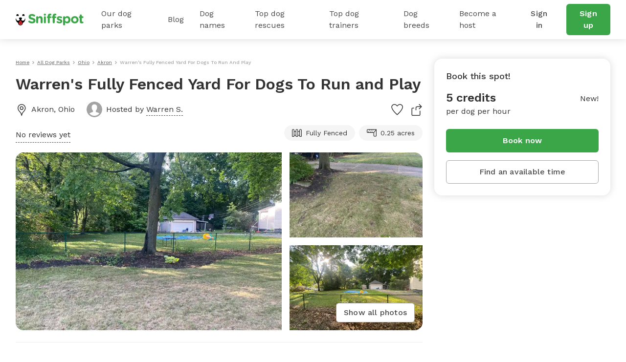

--- FILE ---
content_type: text/html; charset=utf-8
request_url: https://www.sniffspot.com/listings/akron-oh/warren-s-fully-fenced-yard-for-dogs-to-run-and-play-147629
body_size: 124385
content:
<!DOCTYPE html><html lang="en"><head><script data-termly-config="">window.TERMLY_CUSTOM_BLOCKING_MAP = {"sniffspot.com":"essential","apple-mapkit.com":"essential","maps.googleapis.com":"essential"}</script><script async="async" src="https://app.termly.io/resource-blocker/813da812-f511-4f0c-8333-c0217fbb8a61?autoBlock=on" type="text/javascript"></script><script async="async" src="https://www.googletagmanager.com/gtag/js?id=AW-794741170"></script><script>(function(w,d,s,l,i){w[l]=w[l]||[];w[l].push({'gtm.start':new Date().getTime(),event:'gtm.js'});
  var f=d.getElementsByTagName(s)[0],
      j=d.createElement(s),
      dl=l!='dataLayer'?'&l='+l:'';
      j.async=true;j.src='https://www.googletagmanager.com/gtm.js?id='+i+dl;f.parentNode.insertBefore(j,f);
})(window,document,'script','dataLayer','GTM-N5ZL9VZJ');</script><script>window.dataLayer = window.dataLayer || [];
function gtag(){dataLayer.push(arguments);}
gtag('js', new Date());
if ('G-Z0Q1RRM7F2') gtag('config', 'G-Z0Q1RRM7F2');
if ('')       gtag('config', '');
if ('AW-794741170')       gtag('config', 'AW-794741170');</script><script>!function(e){if(!window.pintrk){window.pintrk = function () {
window.pintrk.queue.push(Array.prototype.slice.call(arguments))};var n=window.pintrk;n.queue=[],n.version="3.0";
var t=document.createElement("script");t.async=!0,t.src=e;
var r=document.getElementsByTagName("script")[0];
r.parentNode.insertBefore(t,r)}}("https://s.pinimg.com/ct/core.js");
pintrk('load', '2613724801597');
pintrk('page');</script><script>var _gaq = _gaq || [];
_gaq.push(
  ['_setAccount', 'UA-166957001-1'],
  ['_setDomainName', 'sniffspot.com'],
  ['_setLocalServerMode'],
  ['_trackPageview'],
);

(function() {
  var ga = document.createElement('script'); ga.type = 'text/javascript'; ga.async = true;
  ga.src = ('https:' == document.location.protocol ? 'https://ssl' : 'http://www') + '.google-analytics.com/ga.js';
  var s = document.getElementsByTagName('script')[0]; s.parentNode.insertBefore(ga, s);
})();</script><script>(function(w,d,t,r,u){
  var f,n,i;w[u]=w[u]||[],f=function(){var o={ti:'17538570'};
  o.q=w[u],w[u]=new UET(o),w[u].push("pageLoad")},n=d.createElement(t),n.src=r,n.async=1,n.onload=n.onreadystatechange=function(){var s=this.readyState;s&&s!=="loaded"&&s!=="complete"||(f(),n.onload=n.onreadystatechange=null)},i=d.getElementsByTagName(t)[0],i.parentNode.insertBefore(n,i)
})(window,document,"script","//bat.bing.com/bat.js","uetq");</script><script>!function(e,t,n,s,u,a){e.twq||(s=e.twq=function(){s.exe?s.exe.apply(s,arguments):s.queue.push(arguments);},s.version='1.1',s.queue=[],u=t.createElement(n),u.async=!0,u.src='https://static.ads-twitter.com/uwt.js',
  a=t.getElementsByTagName(n)[0],a.parentNode.insertBefore(u,a))}(window,document,'script');
  twq('config','ovj5z');</script><script>(function(win, doc, sdk_url){
if(win.ndp) return;
var tr=win.ndp=function(){
tr.handleRequest? tr.handleRequest.apply(tr, arguments):tr.queue.push(arguments);
};
tr.queue = [];
var s='script';
var new_script_section=doc.createElement(s);
new_script_section.async=!0;
new_script_section.src=sdk_url;
var insert_pos=doc.getElementsByTagName(s)[0];
insert_pos.parentNode.insertBefore(new_script_section, insert_pos);
})(window, document, 'https://ads.nextdoor.com/public/pixel/ndp.js');
ndp('init','a67189ce-9306-4c34-aaf2-18a985752471', {})
ndp('track','PAGE_VIEW');</script><script>!function(f,b,e,v,n,t,s)
{if(f.fbq)return;n=f.fbq=function(){n.callMethod?
n.callMethod.apply(n,arguments):n.queue.push(arguments)};
if(!f._fbq)f._fbq=n;n.push=n;n.loaded=!0;n.version='2.0';
n.queue=[];t=b.createElement(e);t.async=!0;
t.src=v;s=b.getElementsByTagName(e)[0];
s.parentNode.insertBefore(t,s)}(window, document,'script',
'https://connect.facebook.net/en_US/fbevents.js');
fbq('init', '1787553024590801');
fbq('track', 'PageView');</script><script>!function(w,d){if(!w.rdt){var p=w.rdt=function(){p.sendEvent?p.sendEvent.apply(p,arguments):p.callQueue.push(arguments)};p.callQueue=[];var t=d.createElement("script");t.src="https://www.redditstatic.com/ads/pixel.js",t.async=!0;var s=d.getElementsByTagName("script")[0];s.parentNode.insertBefore(t,s)}}(window,document);rdt('init','t2_c3e0bqxe');rdt('track', 'PageVisit');</script><!--DO NOT MODIFY--><!--End Reddit pixel--><script async="async" src="https://click.appcast.io/pixels/homegrown1-13771.js?ent=147"></script><script>!function (w, d, t) { w.TiktokAnalyticsObject=t;var ttq=w[t]=w[t]||[];ttq.methods=["page","track","identify","instances","debug","on","off","once","ready","alias","group","enableCookie","disableCookie"],ttq.setAndDefer=function(t,e){t[e]=function(){t.push([e].concat(Array.prototype.slice.call(arguments,0)))}};for(var i=0;i<ttq.methods.length;i++)ttq.setAndDefer(ttq,ttq.methods[i]);ttq.instance=function(t){for(var e=ttq._i[t]||[],n=0;n<ttq.methods.length;n++)ttq.setAndDefer(e,ttq.methods[n]);return e},ttq.load=function(e,n){var i="https://analytics.tiktok.com/i18n/pixel/events.js";ttq._i=ttq._i||{},ttq._i[e]=[],ttq._i[e]._u=i,ttq._t=ttq._t||{},ttq._t[e]=+new Date,ttq._o=ttq._o||{},ttq._o[e]=n||{};var o=document.createElement("script");o.type="text/javascript",o.async=!0,o.src=i+"?sdkid="+e+"&lib="+t;var a=document.getElementsByTagName("script")[0];a.parentNode.insertBefore(o,a)}; ttq.load('CE9H4L3C77UFTJ8G4V6G'); ttq.page(); }(window, document, 'ttq');</script><script>(function(h,o,t,j,a,r){
  h.hj=h.hj||function(){(h.hj.q=h.hj.q||[]).push(arguments)};
  h._hjSettings={hjid:1215373,hjsv:6};
  a=o.getElementsByTagName('head')[0];
  r=o.createElement('script');r.async=1;
  r.src=t+h._hjSettings.hjid+j+h._hjSettings.hjsv;
  a.appendChild(r);
})(window,document,'https://static.hotjar.com/c/hotjar-','.js?sv=');</script><script>function shareasaleGetCookie(e){
  var r=e+"=";var a=decodeURIComponent(document.cookie);
  var o=a.split(";");
  for(var n=0;n<o.length;n++){
    var t=o[n];
    while(t.charAt(0)==" "){
      t=t.substring(1)
    }
    if(t.indexOf(r)==0){
      return t.substring(r.length,t.length)
    }
  }
  return""
}
var shareasaleSSCID=shareasaleGetParameterByName("sscid");
function shareasaleSetCookie(e,a,r,s,t){
  if(e&&a){
    var o,n=s?"; path="+s:"",i=t?"; domain="+t:"",l="";
    r&&((o=new Date).setTime(o.getTime()+r),l="; expires="+o.toUTCString()),document.cookie=e+"="+a+l+n+i
  }
}
function shareasaleGetParameterByName(e,a){
  a||(a=window.location.href),e=e.replace(/[\[\]]/g,"\\$&");
  var r=new RegExp("[?&]"+e+"(=([^&#]*)|&|#|$)").exec(a);
  return r?r[2]?decodeURIComponent(r[2].replace(/\+/g," ")):"":null
}
shareasaleSSCID&&shareasaleSetCookie("shareasaleSSCID",shareasaleSSCID,94670778e4,"/");</script><link href="https://fonts.googleapis.com" rel="preconnect" /><link as="style" href="https://fonts.googleapis.com/css2?family=Work+Sans:ital,wght@0,400;0,500;0,600;0,700;1,400;1,500;1,600;1,700&amp;display=swap" rel="preload" /><link crossorigin="" href="https://fonts.gstatic.com" rel="preconnect" /><link href="//maps.googleapis.com" rel="dns-prefetch" /><link href="//res.cloudinary.com" rel="dns-prefetch" /><link href="//script.hotjar.com" rel="dns-prefetch" /><link href="/apple-icon-57x57.png" rel="apple-touch-icon" sizes="57x57" /><link href="/apple-icon-60x60.png" rel="apple-touch-icon" sizes="60x60" /><link href="/apple-icon-72x72.png" rel="apple-touch-icon" sizes="72x72" /><link href="/apple-icon-76x76.png" rel="apple-touch-icon" sizes="76x76" /><link href="/apple-icon-114x114.png" rel="apple-touch-icon" sizes="114x114" /><link href="/apple-icon-120x120.png" rel="apple-touch-icon" sizes="120x120" /><link href="/apple-icon-144x144.png" rel="apple-touch-icon" sizes="144x144" /><link href="/apple-icon-152x152.png" rel="apple-touch-icon" sizes="152x152" /><link href="/apple-icon-180x180.png" rel="apple-touch-icon" sizes="180x180" /><link href="/android-icon-192x192.png" rel="icon" sizes="192x192" type="image/png" /><link href="/favicon-32x32.png" rel="icon" sizes="32x32" type="image/png" /><link href="/favicon-96x96.png" rel="icon" sizes="96x96" type="image/png" /><link href="/favicon-16x16.png" rel="icon" sizes="16x16" type="image/png" /><link href="/manifest.json" rel="manifest" /><meta content="#ffffff" name="msapplication-TileColor" /><meta content="/ms-icon-144x144.png" name="msapplication-TileImage" /><meta content="#ffffff" name="theme-color" /><meta content="text/html; charset=UTF-8" http-equiv="Content-Type" /><meta content="app-id=1437699295" name="apple-itunes-app" /><meta charset="UTF-8" /><meta content="ie=edge" http-equiv="X-UA-Compatible" /><meta content="width=device-width, minimum-scale=1.0, maximum-scale=1.0, user-scalable=no" name="viewport" /><meta content="website" property="og:type" /><style>#termly-code-snippet-support .t-consentPrompt {
  display: none !important;
}</style><link href="/apple-icon-57x57.png" rel="apple-touch-icon" sizes="57x57" /><link href="/apple-icon-60x60.png" rel="apple-touch-icon" sizes="60x60" /><link href="/apple-icon-72x72.png" rel="apple-touch-icon" sizes="72x72" /><link href="/apple-icon-76x76.png" rel="apple-touch-icon" sizes="76x76" /><link href="/apple-icon-114x114.png" rel="apple-touch-icon" sizes="114x114" /><link href="/apple-icon-120x120.png" rel="apple-touch-icon" sizes="120x120" /><link href="/apple-icon-144x144.png" rel="apple-touch-icon" sizes="144x144" /><link href="/apple-icon-152x152.png" rel="apple-touch-icon" sizes="152x152" /><link href="/apple-icon-180x180.png" rel="apple-touch-icon" sizes="180x180" /><link href="/android-icon-192x192.png" rel="icon" sizes="192x192" type="image/png" /><link href="/favicon-32x32.png" rel="icon" sizes="32x32" type="image/png" /><link href="/favicon-96x96.png" rel="icon" sizes="96x96" type="image/png" /><link href="/favicon-16x16.png" rel="icon" sizes="16x16" type="image/png" /><link href="/manifest.json" rel="manifest" /><meta content="#ffffff" name="msapplication-TileColor" /><meta content="/ms-icon-144x144.png" name="msapplication-TileImage" /><meta content="#ffffff" name="theme-color" /><meta content="text/html; charset=UTF-8" http-equiv="Content-Type" /><meta content="app-id=1437699295" name="apple-itunes-app" /><meta charset="UTF-8" /><meta content="ie=edge" http-equiv="X-UA-Compatible" /><meta content="width=device-width, minimum-scale=1.0, maximum-scale=1.0, user-scalable=no" name="viewport" /><style>#termly-code-snippet-support .t-consentPrompt {
  display: none !important;
}</style><!--META START--><meta content="summary" name="twitter:card" /><meta content="@sniffspot" name="twitter:site" /><meta content="SNIFFSPOT" property="og:site_name" /><meta content="website" property="og:type" /><meta content="Warren&#39;s Fully Fenced Yard For Dogs To Run and Play - Akron, OH | Sniffspot" name="twitter:title" /><meta content="Warren&#39;s Fully Fenced Yard For Dogs To Run and Play - Akron, OH | Sniffspot" property="og:title" /><title>Warren&#39;s Fully Fenced Yard For Dogs To Run and Play - Akron, OH | Sniffspot</title><meta content="https://data.sniffspot.com/1200x630/Photos/Spots/147629/40C5EAC1-F023-4D8B-A555-7B0652156E96.jpg" itemprop="image" property="og:image" /><meta content="https://data.sniffspot.com/1200x630/Photos/Spots/147629/40C5EAC1-F023-4D8B-A555-7B0652156E96.jpg" itemprop="image" property="og:image:secure_url" /><meta content="https://data.sniffspot.com/1200x1200/Photos/Spots/147629/40C5EAC1-F023-4D8B-A555-7B0652156E96.jpg" name="twitter:image" /><meta content="Learn all about Warren&#39;s Fully Fenced Yard For Dogs To Run and Play in Akron, OH: open park hours, amenities, reviews and more! Rent dog parks with Sniffspot." name="description" /><meta content="Learn all about Warren&#39;s Fully Fenced Yard For Dogs To Run and Play in Akron, OH: open park hours, amenities, reviews and more! Rent dog parks with Sniffspot." name="twitter:description" /><meta content="Learn all about Warren&#39;s Fully Fenced Yard For Dogs To Run and Play in Akron, OH: open park hours, amenities, reviews and more! Rent dog parks with Sniffspot." property="og:description" /><meta content="106186300306441" property="fb:app_id" /><meta content="49b524f25c9ef62a7f3a6378d8ddc657" name="p:domain_verify" /><meta content="https://www.sniffspot.com/listings/akron-oh/warren-s-fully-fenced-yard-for-dogs-to-run-and-play-147629" property="og:url" /><link href="https://www.sniffspot.com/listings/akron-oh/warren-s-fully-fenced-yard-for-dogs-to-run-and-play-147629" rel="canonical" /><meta content="https://www.sniffspot.com/listings/akron-oh/warren-s-fully-fenced-yard-for-dogs-to-run-and-play-147629" name="canonical_url" /><meta content="index, follow, max-image-preview:large, max-snippet:-1, max-video-preview:-1" name="robots" /><meta content="5.0" property="og:price:amount" /><meta content="USD" property="og:price:currency" /><meta content="in stock" property="product:availability" /><meta content="new" property="product:condition" /><meta content="147629" property="product:retailer_item_id" /><!--META END--><meta name="csrf-param" content="authenticity_token" />
<meta name="csrf-token" content="C5asYE3392dWLzqQrqR0FibC5oRbBdHKv1v6mVBKoALZgJbuHyZ1w3awI75duBelcSYOi1wTM24J93Wn0iM6FA" /><script src="//static.sniffspot.com/packs/js/runtime-b92495ae358de035c738.js"></script>
<script src="//static.sniffspot.com/packs/js/7469-9b9eb2f26b698d658979.js"></script>
<script src="//static.sniffspot.com/packs/js/4997-a973979588253c2ca170.js"></script>
<script src="//static.sniffspot.com/packs/js/1409-b675dd2088668356be23.js"></script>
<script src="//static.sniffspot.com/packs/js/8567-21a3513aa07a01a5009d.js"></script>
<script src="//static.sniffspot.com/packs/js/4570-31817f31da1a14ed29ea.js"></script>
<script src="//static.sniffspot.com/packs/js/1046-cb842b46e22a4c1a8216.js"></script>
<script src="//static.sniffspot.com/packs/js/2765-da086443f645417f6009.js"></script>
<script src="//static.sniffspot.com/packs/js/5373-6c2513b83e4c9d66ac18.js"></script>
<script src="//static.sniffspot.com/packs/js/7848-9e2dbe756aec3a6f4590.js"></script>
<script src="//static.sniffspot.com/packs/js/243-11a157128c3482eff886.js"></script>
<script src="//static.sniffspot.com/packs/js/5196-b9002a28f5bc4bc8a7f0.js"></script>
<script src="//static.sniffspot.com/packs/js/3311-0b9cd4c516736b70d11f.js"></script>
<script src="//static.sniffspot.com/packs/js/3355-04f3356166f9a4821033.js"></script>
<script src="//static.sniffspot.com/packs/js/888-624731a903845782343f.js"></script>
<script src="//static.sniffspot.com/packs/js/1574-0e608024f4aaf42f2ce8.js"></script>
<script src="//static.sniffspot.com/packs/js/9227-d5702effd48ad787d62e.js"></script>
<script src="//static.sniffspot.com/packs/js/7453-f7467ba2bfefc52054bc.js"></script>
<script src="//static.sniffspot.com/packs/js/1519-eb8f72c071e455a895b8.js"></script>
<script src="//static.sniffspot.com/packs/js/8473-660c96f44d929630b261.js"></script>
<script src="//static.sniffspot.com/packs/js/7605-15a4680f67ed15ef6238.js"></script>
<script src="//static.sniffspot.com/packs/js/1596-16b3bd3c81ff5ad2bf5f.js"></script>
<script src="//static.sniffspot.com/packs/js/9846-2254b047f1c48b6f575d.js"></script>
<script src="//static.sniffspot.com/packs/js/4556-b3ed2642acb1e9b88d0e.js"></script>
<script src="//static.sniffspot.com/packs/js/2943-553095799904b64aaa3e.js"></script>
<script src="//static.sniffspot.com/packs/js/5222-d70e869c2aec6a0fb72f.js"></script>
<script src="//static.sniffspot.com/packs/js/2757-6ec3abd76c8e946fd936.js"></script>
<script src="//static.sniffspot.com/packs/js/996-12dac7b42c72860ddc40.js"></script>
<script src="//static.sniffspot.com/packs/js/9750-ee339f0ad4d662f264b7.js"></script>
<script src="//static.sniffspot.com/packs/js/2160-a97077e029b3788b07c1.js"></script>
<script src="//static.sniffspot.com/packs/js/generated/SpotDetail-08eee904370e4c82a4bd.js"></script>
<script src="//static.sniffspot.com/packs/js/3282-550e1289fdb312b46a4e.js"></script>
<script src="//static.sniffspot.com/packs/js/5737-5950b0ae10bfb8315eda.js"></script>
<script src="//static.sniffspot.com/packs/js/generated/NavBar-23006fed797799ef896b.js"></script>
<script src="//static.sniffspot.com/packs/js/generated/Footer-4b1c375b127070051312.js"></script><link rel="stylesheet" href="//static.sniffspot.com/packs/css/7605-47ab8681.css" />
<link rel="stylesheet" href="//static.sniffspot.com/packs/css/968-a39f8144.css" />
<link rel="stylesheet" href="//static.sniffspot.com/packs/css/2160-4cfa01f7.css" />
<link rel="stylesheet" href="//static.sniffspot.com/packs/css/generated/SpotDetail-ba989745.css" />
<link rel="stylesheet" href="//static.sniffspot.com/packs/css/generated/NavBar-3095510a.css" />
<link rel="stylesheet" href="//static.sniffspot.com/packs/css/generated/Footer-122313d7.css" /></head><body><noscript><iframe height="0" src="https://www.googletagmanager.com/ns.html?id=GTM-N5ZL9VZJ" style="display:none;visibility:hidden" width="0"></iframe></noscript><noscript><img height="1" src="https://flask.nextdoor.com/pixel?pid=a67189ce-9306-4c34-aaf2-18a985752471&amp;ev=PAGE_VIEW&amp;noscript=1" style="display:none" width="1" /></noscript><noscript><img height="1" src="https://www.facebook.com/tr?id=1787553024590801&amp;ev=PageView&amp;noscript=1" style="display:none" width="1" /></noscript><noscript><img alt="" height="1" src="https://ct.pinterest.com/v3/?event=init&amp;tid=2613724801597&amp;noscript=1" style="display:none;" width="1" /></noscript><div id="outdated"></div><div id="submodules"></div><div id="sniff-app"><div class="navbar-ssr" id="NavBar-react-component"><header class="nav-guest-unauth d-none d-md-flex"><div class="nav-guest-unauth__left"><a href="/" class="nav-guest-unauth__logo"><svg width="139" height="24" viewBox="0 0 139 24" fill="none" xmlns="http://www.w3.org/2000/svg"><path d="M19.719 10.64a.421.421 0 0 0-.42-.441h-.328a.422.422 0 0 0-.419.428v.004a3.765 3.765 0 0 1-7.284 1.342c.986-.596 1.66-1.699 1.66-2.439 0-1.056-1.373-1.913-3.069-1.913-1.695 0-3.069.857-3.069 1.913 0 .743.68 1.852 1.673 2.445a3.765 3.765 0 0 1-7.281-1.349v-.004a.422.422 0 0 0-.42-.428H.42c-.24 0-.43.201-.42.441a10.057 10.057 0 0 0 5.048 8.324c-.003.072-.01.143-.01.214 0 1.32.523 2.552 1.473 3.469a4.78 4.78 0 0 0 3.52 1.349 4.83 4.83 0 0 0 4.645-5.035 10.055 10.055 0 0 0 5.043-8.32Zm-9.73 12.13a3.564 3.564 0 0 1-2.627-1.005 3.563 3.563 0 0 1-1.078-2.208 9.696 9.696 0 0 0 7.15 0 3.601 3.601 0 0 1-3.446 3.213ZM2.416 4.722a3.832 3.832 0 0 1 2.79-.002.58.58 0 0 0 .73-.26c.22-.415.324-.9.263-1.414A2.415 2.415 0 0 0 4.083.948a2.404 2.404 0 0 0-2.395 3.51c.14.263.45.372.728.264ZM14.508 4.722A3.832 3.832 0 0 1 17.3 4.72c.278.108.591.002.731-.26.22-.415.323-.9.262-1.414A2.415 2.415 0 0 0 16.176.948a2.404 2.404 0 0 0-2.395 3.51c.14.263.45.372.727.264Z" fill="#000"></path><path d="m6.603 17.654-.01.022a3.442 3.442 0 0 0-.24.708 3.665 3.665 0 0 0-.09.797c0 .985.39 1.903 1.098 2.587a3.564 3.564 0 0 0 2.626 1.006 3.602 3.602 0 0 0 3.402-4.279l-.004-.025-.016-.073a3.648 3.648 0 0 0-.246-.727c-.418-.99-1.315-2.485-3.263-4.143-1.947 1.655-2.845 3.153-3.257 4.127Z" fill="#D02027"></path><path d="M9.86 16.91a2.044 2.044 0 1 1 0 4.088 2.044 2.044 0 0 1 0-4.088Z" fill="#AF1E23"></path><path d="M26.7 17.6c-.452-.318-.77-.902-.77-1.54 0-1.061.849-1.884 1.91-1.884.532 0 .903.185 1.17.371 1.406 1.036 2.946 1.673 4.751 1.673 1.673 0 2.682-.664 2.682-1.752v-.053c0-1.036-.637-1.567-3.743-2.363-3.744-.956-6.16-1.992-6.16-5.682v-.053c0-3.372 2.708-5.602 6.505-5.602 2.257 0 4.221.584 5.894 1.646.451.265.903.823.903 1.62 0 1.061-.85 1.884-1.912 1.884a1.96 1.96 0 0 1-1.036-.292c-1.353-.796-2.628-1.247-3.902-1.247-1.567 0-2.39.717-2.39 1.62v.052c0 1.222.797 1.62 4.01 2.443 3.77.982 5.893 2.336 5.893 5.575v.053c0 3.69-2.814 5.762-6.823 5.762-2.443 0-4.912-.744-6.983-2.23ZM42.045 7.194a2.017 2.017 0 1 1 4.035 0v.16c.93-1.195 2.124-2.284 4.168-2.284 3.053 0 4.832 2.018 4.832 5.284v7.354a2.017 2.017 0 1 1-4.035 0v-6.08c0-1.912-.903-2.894-2.442-2.894-1.54 0-2.523.982-2.523 2.894v6.08a2.017 2.017 0 1 1-4.035 0V7.194ZM57.47 1.94c0-1.169.983-1.885 2.257-1.885 1.275 0 2.257.717 2.257 1.885v.053c0 1.168-.983 1.911-2.257 1.911s-2.257-.743-2.257-1.911V1.94Zm.24 5.256a2.017 2.017 0 1 1 4.034 0V17.71a2.017 2.017 0 1 1-4.035 0V7.196ZM65.701 8.788h-.16c-.929 0-1.672-.717-1.672-1.646 0-.93.743-1.673 1.673-1.673h.159v-.903c0-1.566.398-2.707 1.142-3.451C67.586.372 68.675 0 70.108 0c.637 0 1.195.027 1.646.106.69.106 1.38.717 1.38 1.62 0 .902-.743 1.672-1.646 1.672h-.345c-.929 0-1.46.478-1.46 1.54v.558h1.752c.93 0 1.673.717 1.673 1.646 0 .929-.743 1.646-1.673 1.646h-1.699v8.92a2.017 2.017 0 1 1-4.035 0v-8.92Zm10.142 0h-.16c-.929 0-1.672-.717-1.672-1.646 0-.93.743-1.673 1.672-1.673h.16v-.903c0-1.566.398-2.707 1.141-3.451C77.728.372 78.816 0 80.25 0c.637 0 1.195.027 1.646.106.69.106 1.38.717 1.38 1.62 0 .902-.743 1.672-1.645 1.672h-.346c-.93 0-1.46.478-1.46 1.54v.558h1.752c.93 0 1.673.717 1.673 1.646 0 .929-.743 1.646-1.673 1.646h-1.7v8.92a2.017 2.017 0 1 1-4.035 0v-8.92ZM84.392 18.214a1.609 1.609 0 0 1-.77-1.381c0-.903.69-1.593 1.593-1.593.292 0 .584.08.797.212 1.354.85 2.707 1.275 3.85 1.275 1.168 0 1.699-.425 1.699-1.062v-.053c0-.876-1.38-1.168-2.948-1.646-1.99-.584-4.247-1.513-4.247-4.275v-.053c0-2.893 2.336-4.513 5.204-4.513 1.487 0 3.027.398 4.407 1.089.584.292.956.823.956 1.513 0 .902-.717 1.593-1.62 1.593-.292 0-.478-.053-.743-.186-1.142-.557-2.23-.902-3.08-.902-.982 0-1.487.424-1.487.982v.053c0 .796 1.354 1.168 2.894 1.7 1.991.663 4.3 1.619 4.3 4.22v.054c0 3.16-2.362 4.593-5.442 4.593-1.752-.001-3.637-.506-5.363-1.62ZM97.03 7.194a2.017 2.017 0 1 1 4.035 0v.186c.983-1.327 2.337-2.31 4.434-2.31 3.319 0 6.478 2.602 6.478 7.355v.053c0 4.752-3.106 7.354-6.478 7.354-2.15 0-3.478-.982-4.434-2.124v4.248a2.016 2.016 0 1 1-4.035 0V7.194Zm10.912 5.284v-.053c0-2.363-1.593-3.93-3.478-3.93-1.885 0-3.451 1.567-3.451 3.93v.053c0 2.363 1.566 3.929 3.451 3.929s3.478-1.54 3.478-3.93ZM113.199 12.53v-.052c0-4.09 3.292-7.408 7.726-7.408 4.407 0 7.673 3.266 7.673 7.355v.053c0 4.088-3.292 7.407-7.726 7.407-4.407 0-7.673-3.266-7.673-7.354Zm11.417 0v-.052c0-2.098-1.514-3.93-3.744-3.93-2.31 0-3.69 1.779-3.69 3.876v.053c0 2.098 1.513 3.93 3.743 3.93 2.31 0 3.691-1.78 3.691-3.876ZM131.12 15.531V8.787h-.133c-.955 0-1.725-.77-1.725-1.726 0-.955.77-1.725 1.725-1.725h.133V3.557a2.017 2.017 0 1 1 4.035 0v1.779h1.779c.956 0 1.726.77 1.726 1.725 0 .957-.77 1.726-1.726 1.726h-1.779v6.08c0 .929.399 1.38 1.301 1.38.133 0 .399-.026.478-.026.903 0 1.673.744 1.673 1.673 0 .717-.478 1.301-1.035 1.513-.744.292-1.434.399-2.31.399-2.469 0-4.142-.983-4.142-4.275Z" fill="#3AA648"></path></svg></a><div class="nav-guest-unauth__main-menu snif-p DP"><a href="/listings">Our dog parks</a><div class="nav-guest-unauth__popup parks"><div><h3 class="snif-p snif-semibold">Top cities</h3><div class="flex-2-column"><a href="/listings/austin-tx">Austin</a><a href="/listings/chicago-il">Chicago</a><a href="/listings/denver-co">Denver</a><a href="/listings/houston-tx">Houston</a><a href="/listings/san-diego-ca">San Diego</a><a href="/listings/seattle-wa">Seattle</a></div><a href="/listings"><span class="snif-p text-underline">More locations...</span></a></div><div><h3 class="snif-p snif-semibold">Park types</h3><div class="flex-2-column parks-types"><a href="/listings/water-parks">Dog Water Parks</a><a href="/listings/hiking-trails">Dog Hiking Trails</a><a href="/listings/dog-parks-fields">Dog Fields</a><a href="/listings/fenced-parks">Fenced Dog Parks</a><a href="/listings/dog-agility-parks">Dog Agility Parks</a><a href="/listings/small-dog-friendly">Small dog parks</a><a href="/listings/dog-beaches">Dog beaches</a><a href="/listings/indoor-dog-parks">Indoor dog parks</a><a href="/listings/dog-swimming-pools">Dog swimming pools</a></div></div></div></div><div class="nav-guest-unauth__main-menu snif-p BG"><a href="/blog">Blog</a><div class="nav-guest-unauth__popup blog"><div class="pop-blog-header"><a href="https://www.sniffspot.com/blog/dog-training" target="_blank" rel="noopener noreferrer" class="snif-p snif-medium me-3">Dog Training</a><a href="https://www.sniffspot.com/blog/dog-reactivity" target="_blank" rel="noopener noreferrer" class="snif-p snif-medium me-3">Dog Reactivity</a><a href="https://www.sniffspot.com/blog/dog-enrichment" target="_blank" rel="noopener noreferrer" class="snif-p snif-medium me-3">Dog Enrichment</a><a href="https://www.sniffspot.com/blog/sniffspot-community" target="_blank" rel="noopener noreferrer" class="snif-p snif-medium me-3">Sniffspot Community</a><a href="https://www.sniffspot.com/blog/city-dog-parks" target="_blank" rel="noopener noreferrer" class="snif-p snif-medium me-0">City Dog Parks</a></div><h3 class="d-flex justify-content-between align-items-center"><span class="snif-p snif-semibold">Top articles</span><a href="/blog" target="_blank" rel="noopener noreferrer"><span class="snif-p snif-regular text-underline">See all...</span></a></h3><div class="flex-2-column blog-posts"><a href="https://www.sniffspot.com/blog/dog-enrichment/a-comprehensive-guide-to-dog-exercise" target="_blank" rel="noopener noreferrer"><picture itemscope="" itemType="https://schema.org/ImageObject"><source type="image/webp" srcSet="https://static.sniffspot.com/packs/img/bp-1-128.c08f1ce0b227036b.jpg.webp"/><source type="image/jpeg" srcSet="https://static.sniffspot.com/packs/img/bp-1-128.c08f1ce0b227036b.jpg"/><img itemProp="contentUrl" width="48" height="48" alt="A Comprehensive Guide to Dog Exercise thumbnail" loading="lazy" class=" pic-tag-img" src="https://static.sniffspot.com/packs/img/bp-1-128.c08f1ce0b227036b.jpg"/><span itemProp="creator" itemType="https://schema.org/Organization" itemscope=""><meta itemProp="name" content="Sniffspot"/></span></picture><p class="snif-s1">A Comprehensive Guide to Dog Exercise</p></a><a href="https://www.sniffspot.com/blog/dog-training/crate-train-an-older-dog" target="_blank" rel="noopener noreferrer"><picture itemscope="" itemType="https://schema.org/ImageObject"><source type="image/webp" srcSet="https://static.sniffspot.com/packs/img/bp-2-128.5619bee093730595.jpg.webp"/><source type="image/jpeg" srcSet="https://static.sniffspot.com/packs/img/bp-2-128.5619bee093730595.jpg"/><img itemProp="contentUrl" width="48" height="48" alt="How To Crate train An Older Dog - A Comprehensive Guide thumbnail" loading="lazy" class=" pic-tag-img" src="https://static.sniffspot.com/packs/img/bp-2-128.5619bee093730595.jpg"/><span itemProp="creator" itemType="https://schema.org/Organization" itemscope=""><meta itemProp="name" content="Sniffspot"/></span></picture><p class="snif-s1">How To Crate train An Older Dog - A Comprehensive Guide</p></a><a href="https://www.sniffspot.com/blog/dog-training/how-to-socialize-a-dog" target="_blank" rel="noopener noreferrer"><picture itemscope="" itemType="https://schema.org/ImageObject"><source type="image/webp" srcSet="https://static.sniffspot.com/packs/img/bp-3-128.b6b5d2a5ad61a2c1.jpg.webp"/><source type="image/jpeg" srcSet="https://static.sniffspot.com/packs/img/bp-3-128.b6b5d2a5ad61a2c1.jpg"/><img itemProp="contentUrl" width="48" height="48" alt="How To Socialize A Dog - A Comprehensive Guide thumbnail" loading="lazy" class=" pic-tag-img" src="https://static.sniffspot.com/packs/img/bp-3-128.b6b5d2a5ad61a2c1.jpg"/><span itemProp="creator" itemType="https://schema.org/Organization" itemscope=""><meta itemProp="name" content="Sniffspot"/></span></picture><p class="snif-s1">How To Socialize A Dog - A Comprehensive Guide</p></a><a href="https://www.sniffspot.com/blog/dog-training/leash-training-a-guide-to-training-your-dog-to-walk-on-a-leash" target="_blank" rel="noopener noreferrer"><picture itemscope="" itemType="https://schema.org/ImageObject"><source type="image/webp" srcSet="https://static.sniffspot.com/packs/img/bp-4-128.7ba9f2e6673281ea.jpg.webp"/><source type="image/jpeg" srcSet="https://static.sniffspot.com/packs/img/bp-4-128.7ba9f2e6673281ea.jpg"/><img itemProp="contentUrl" width="48" height="48" alt="Leash Training: A Guide to Training Your Dog to Walk on a Leash thumbnail" loading="lazy" class=" pic-tag-img" src="https://static.sniffspot.com/packs/img/bp-4-128.7ba9f2e6673281ea.jpg"/><span itemProp="creator" itemType="https://schema.org/Organization" itemscope=""><meta itemProp="name" content="Sniffspot"/></span></picture><p class="snif-s1">Leash Training: A Guide to Training Your Dog to Walk on a Leash</p></a><a href="https://www.sniffspot.com/blog/dog-enrichment/skijoring-a-guide-to-skijoring-with-dogs" target="_blank" rel="noopener noreferrer"><picture itemscope="" itemType="https://schema.org/ImageObject"><source type="image/webp" srcSet="https://static.sniffspot.com/packs/img/bp-5-128.c6238b6b972e6684.jpg.webp"/><source type="image/jpeg" srcSet="https://static.sniffspot.com/packs/img/bp-5-128.c6238b6b972e6684.jpg"/><img itemProp="contentUrl" width="48" height="48" alt="Skijoring: A Guide to Skijoring with Dogs thumbnail" loading="lazy" class=" pic-tag-img" src="https://static.sniffspot.com/packs/img/bp-5-128.c6238b6b972e6684.jpg"/><span itemProp="creator" itemType="https://schema.org/Organization" itemscope=""><meta itemProp="name" content="Sniffspot"/></span></picture><p class="snif-s1">Skijoring: A Guide to Skijoring with Dogs</p></a><a href="https://www.sniffspot.com/blog/dog-enrichment/the-best-dog-enrichment-toys" target="_blank" rel="noopener noreferrer"><picture itemscope="" itemType="https://schema.org/ImageObject"><source type="image/webp" srcSet="https://static.sniffspot.com/packs/img/bp-6-128.fe05b93df065927d.jpg.webp"/><source type="image/jpeg" srcSet="https://static.sniffspot.com/packs/img/bp-6-128.fe05b93df065927d.jpg"/><img itemProp="contentUrl" width="48" height="48" alt="The Best Dog Enrichment Toys thumbnail" loading="lazy" class=" pic-tag-img" src="https://static.sniffspot.com/packs/img/bp-6-128.fe05b93df065927d.jpg"/><span itemProp="creator" itemType="https://schema.org/Organization" itemscope=""><meta itemProp="name" content="Sniffspot"/></span></picture><p class="snif-s1">The Best Dog Enrichment Toys</p></a><a href="https://www.sniffspot.com/blog/city-dog-parks/the-best-united-states-dog-parks" target="_blank" rel="noopener noreferrer"><picture itemscope="" itemType="https://schema.org/ImageObject"><source type="image/webp" srcSet="https://static.sniffspot.com/packs/img/bp-7-128.020e83cf38bb7c47.png.webp"/><source type="image/png" srcSet="https://static.sniffspot.com/packs/img/bp-7-128.020e83cf38bb7c47.png"/><img itemProp="contentUrl" width="48" height="48" alt="The Best United States Dog Parks thumbnail" loading="lazy" class=" pic-tag-img" src="https://static.sniffspot.com/packs/img/bp-7-128.020e83cf38bb7c47.png"/><span itemProp="creator" itemType="https://schema.org/Organization" itemscope=""><meta itemProp="name" content="Sniffspot"/></span></picture><p class="snif-s1">The Best United States Dog Parks</p></a><a href="https://www.sniffspot.com/blog/city-dog-parks/the-best-indoor-dog-parks-in-the-united-states" target="_blank" rel="noopener noreferrer"><picture itemscope="" itemType="https://schema.org/ImageObject"><source type="image/webp" srcSet="https://static.sniffspot.com/packs/img/bp-8-128.f9748a8d388ad2b3.png.webp"/><source type="image/png" srcSet="https://static.sniffspot.com/packs/img/bp-8-128.f9748a8d388ad2b3.png"/><img itemProp="contentUrl" width="48" height="48" alt="The Best Indoor Dog Parks in the United States thumbnail" loading="lazy" class=" pic-tag-img" src="https://static.sniffspot.com/packs/img/bp-8-128.f9748a8d388ad2b3.png"/><span itemProp="creator" itemType="https://schema.org/Organization" itemscope=""><meta itemProp="name" content="Sniffspot"/></span></picture><p class="snif-s1">The Best Indoor Dog Parks in the United States</p></a><a href="https://www.sniffspot.com/blog/city-dog-parks/the-best-off-leash-dog-parks-in-the-united-states" target="_blank" rel="noopener noreferrer"><picture itemscope="" itemType="https://schema.org/ImageObject"><source type="image/webp" srcSet="https://static.sniffspot.com/packs/img/bp-9-128.67bf1b622061af69.png.webp"/><source type="image/png" srcSet="https://static.sniffspot.com/packs/img/bp-9-128.67bf1b622061af69.png"/><img itemProp="contentUrl" width="48" height="48" alt="The Best Off-Leash Dog Parks in the United States thumbnail" loading="lazy" class=" pic-tag-img" src="https://static.sniffspot.com/packs/img/bp-9-128.67bf1b622061af69.png"/><span itemProp="creator" itemType="https://schema.org/Organization" itemscope=""><meta itemProp="name" content="Sniffspot"/></span></picture><p class="snif-s1">The Best Off-Leash Dog Parks in the United States</p></a></div></div></div><div class="nav-guest-unauth__main-menu snif-p DN"><a href="/dog-names">Dog names</a><div class="nav-guest-unauth__popup dog-names"><h3 class="snif-p snif-semibold">Browse our popular dog names across genders, breeds &amp; states</h3><a class="d-block snif-p mt-3" href="https://www.sniffspot.com/dog-names/male" target="_blank" rel="noopener noreferrer"><span class="snif-p">Most Popular Male Dog Names</span></a><a class="d-block snif-p mt-3" href="https://www.sniffspot.com/dog-names/female" target="_blank" rel="noopener noreferrer"><span class="snif-p">Most Popular Female Dog Names</span></a><a class="d-block snif-p mt-3" href="https://www.sniffspot.com/dog-names/golden-retriever" target="_blank" rel="noopener noreferrer"><span class="snif-p">Most Popular Golden Retriever Dog Names</span></a><a class="d-block snif-p mt-3" href="https://www.sniffspot.com/dog-names/labrador-retriever" target="_blank" rel="noopener noreferrer"><span class="snif-p">Most Popular Labrador Retriever Dog Names</span></a><a class="d-block snif-p mt-3" href="https://www.sniffspot.com/dog-names/siberian-husky" target="_blank" rel="noopener noreferrer"><span class="snif-p">Most Popular Siberian Husky Dog Names</span></a><a class="d-block snif-p mt-3" href="https://www.sniffspot.com/dog-names/german-shepherd-dog" target="_blank" rel="noopener noreferrer"><span class="snif-p">Most Popular German Shepherd Dog Names</span></a></div></div><div class="nav-guest-unauth__main-menu snif-p DR"><a href="/dog-rescues/united-states">Top dog rescues</a><div class="nav-guest-unauth__popup dog-rescues"><h3 class="snif-p snif-semibold">Find top dog rescues &amp; shelters in the United States</h3><a class="d-block snif-p mt-3" href="https://www.sniffspot.com/dog-rescues/washington" target="_blank" rel="noopener noreferrer"><span class="snif-p">Best Washington Dog Rescues &amp; Shelters in 2026</span></a><a class="d-block snif-p mt-3" href="https://www.sniffspot.com/dog-rescues/oregon" target="_blank" rel="noopener noreferrer"><span class="snif-p">Best Oregon Dog Rescues &amp; Shelters in 2026</span></a><a class="d-block snif-p mt-3" href="https://www.sniffspot.com/dog-rescues/california" target="_blank" rel="noopener noreferrer"><span class="snif-p">Best California Dog Rescues &amp; Shelters in 2026</span></a><a class="d-block snif-p mt-3" href="https://www.sniffspot.com/dog-rescues/florida" target="_blank" rel="noopener noreferrer"><span class="snif-p">Best Florida Dog Rescues &amp; Shelters in 2026</span></a><a class="d-block snif-p mt-3" href="https://www.sniffspot.com/dog-rescues/new-york" target="_blank" rel="noopener noreferrer"><span class="snif-p">Best New York Dog Rescues &amp; Shelters in 2026</span></a><a class="d-block snif-p mt-3" href="https://www.sniffspot.com/dog-rescues/texas" target="_blank" rel="noopener noreferrer"><span class="snif-p">Best Texas Dog Rescues &amp; Shelters in 2026</span></a></div></div><div class="nav-guest-unauth__main-menu snif-p TR"><a href="/blog/dog-trainers/united-states">Top dog trainers</a><div class="nav-guest-unauth__popup trainers"><h3 class="snif-p snif-semibold">Sniffspot&#x27;s annual contest for top dog trainers by city and state</h3><a class="d-block snif-p mt-3" href="https://www.sniffspot.com/blog/dog-trainers/denver-co" target="_blank" rel="noopener noreferrer"><span class="snif-p">Top dog trainers in Denver</span></a><a class="d-block snif-p mt-3" href="https://www.sniffspot.com/blog/dog-trainers/atlanta-ga" target="_blank" rel="noopener noreferrer"><span class="snif-p">Top dog trainers in Atlanta</span></a><a class="d-block snif-p mt-3" href="https://www.sniffspot.com/blog/dog-trainers/chicago-il" target="_blank" rel="noopener noreferrer"><span class="snif-p">Top dog trainers in Chicago</span></a><a class="d-block snif-p mt-3" href="https://www.sniffspot.com/blog/dog-trainers/nevada" target="_blank" rel="noopener noreferrer"><span class="snif-p">Top dog trainers in Nevada</span></a><a class="d-block snif-p mt-3" href="https://www.sniffspot.com/blog/dog-trainers/seattle-wa" target="_blank" rel="noopener noreferrer"><span class="snif-p">Top dog trainers in Seattle</span></a><a class="d-block snif-p mt-3" href="https://www.sniffspot.com/blog/dog-trainers/nashville-tn" target="_blank" rel="noopener noreferrer"><span class="snif-p">Top dog trainers in Nashville</span></a><a class="d-block snif-p mt-3" href="https://www.sniffspot.com/blog/dog-trainers/united-states" target="_blank" rel="noopener noreferrer"><span class="snif-p">More dog trainers...</span></a></div></div><div class="nav-guest-unauth__main-menu snif-p DB"><a href="/blog/dog-breeds">Dog breeds</a><div class="nav-guest-unauth__popup dog-breeds"><h3 class="snif-p snif-semibold">Learn about popular dog breeds with insights from real owners</h3><a class="d-block snif-p mt-3" href="https://www.sniffspot.com/blog/dog-breeds/what-to-expect-from-german-shepherd-dog-real-insights-from-dog-owners" target="_blank" rel="noopener noreferrer"><span class="snif-p">Explore the German Shepherd Dog: Genuine Tips from Owners</span></a><a class="d-block snif-p mt-3" href="https://www.sniffspot.com/blog/dog-breeds/explore-the-labrador-retriever-real-tips-from-owners" target="_blank" rel="noopener noreferrer"><span class="snif-p">Explore the Labrador Retriever: Real Tips from Owners</span></a><a class="d-block snif-p mt-3" href="https://www.sniffspot.com/blog/dog-breeds/explore-the-golden-retriever-genuine-tips-from-9000-owners" target="_blank" rel="noopener noreferrer"><span class="snif-p">Explore the Golden Retriever: Genuine Tips from 9,000+ Owners</span></a><a class="d-block snif-p mt-3" href="https://www.sniffspot.com/blog/dog-breeds/explore-the-american-staffordshire-terrier-genuine-tips-from-9000-owners" target="_blank" rel="noopener noreferrer"><span class="snif-p">Explore the American Staffordshire Terrier: Genuine Tips from 9,000+ Owners</span></a><a class="d-block snif-p mt-3" href="https://www.sniffspot.com/blog/dog-breeds/explore-the-australian-shepherd-genuine-tips-from-9000-owners" target="_blank" rel="noopener noreferrer"><span class="snif-p">Explore the Australian Shepherd: Genuine Tips from 9,000+ Owners</span></a></div></div><div class="nav-guest-unauth__main-menu snif-p undefined"><a href="/host">Become a host</a></div></div><div class="nav-guest-unauth__right"><a href="/users/sign_in"><button class="sniff-button sniff-button_size_md sniff-button_color_secondary " style="border:none">Sign in</button></a><a href="/users/sign_up"><button class="sniff-button sniff-button_size_md sniff-button_color_primary ">Sign up</button></a></div></header><header class="navigation-layout mob-show d-flex d-md-none"><div class="w-100 h-100 d-flex justify-content-between align-items-center"><div class="navigation-guest__left"><div class="navigation-logo__back-btn"><svg width="12" height="20" viewBox="0 0 12 20" fill="none" xmlns="http://www.w3.org/2000/svg"><path d="M9.725 20a1.992 1.992 0 0 1-1.438-.61l-7.727-8a2.002 2.002 0 0 1 .026-2.804l8-8a1.998 1.998 0 0 1 2.829 0c.78.782.78 2.046 0 2.828l-6.61 6.61 6.358 6.586A2 2 0 0 1 9.725 20Z" fill="currentColor"></path></svg></div><div class="nav-title snif-s1 snif-medium spot-detail" style="text-transform:capitalize">Warren&#x27;s Fully Fenced Yard For Dogs To Run and Play</div></div><div class="navigation-guest__right"><div class="nav-action"><div class="spot-share-button__box"><svg xmlns="http://www.w3.org/2000/svg" width="24" height="24" viewBox="0 0 24 24" fill="none" class="share-button"><path d="M10.5 12.75a.75.75 0 0 1-.75-.75V8.25A3.754 3.754 0 0 1 13.5 4.5h6.439l-3.22-3.22a.743.743 0 0 1-.22-.53.75.75 0 0 1 1.281-.53l4.5 4.5a.74.74 0 0 1 .163.245l.01.026a.748.748 0 0 1-.174.79L17.78 10.28a.744.744 0 0 1-1.06 0 .743.743 0 0 1-.22-.53c0-.2.078-.389.22-.53L19.939 6H13.5a2.252 2.252 0 0 0-2.25 2.25V12a.75.75 0 0 1-.75.75Z" fill="currentColor"></path><path d="M3.75 24a2.252 2.252 0 0 1-2.25-2.25v-12A2.252 2.252 0 0 1 3.75 7.5H6A.75.75 0 0 1 6 9H3.75a.75.75 0 0 0-.75.75v12c0 .414.336.75.75.75h13.5a.75.75 0 0 0 .75-.75v-7.5a.75.75 0 0 1 1.5 0v7.5A2.252 2.252 0 0 1 17.25 24H3.75Z" fill="currentColor"></path></svg><div class="modal-mobile-wrapper modal-ssr d-none"><div class="modal-mobile__ssr modal-mobile-ssr__hidden"><div class="modal-mobile__ssr-overlay"></div><div class="modal-mobile share-modal"><div class="modal-content"><div class="modal-body"><div class="modal-mobile__title"><p class="snif-s1 snif-regular mb-0"><span class="text">Share this spot!</span><svg xmlns="http://www.w3.org/2000/svg" width="20" height="20" viewBox="0 0 24 24" fill="none" class="modal-mobile__close-button"><path d="M23.25 23.999a.743.743 0 0 1-.53-.22L12 13.06 1.28 23.779a.744.744 0 0 1-1.06 0 .752.752 0 0 1 0-1.061l10.72-10.72L.22 1.279A.743.743 0 0 1 0 .749c0-.2.078-.389.22-.53a.743.743 0 0 1 .53-.22c.2 0 .389.078.53.22L12 10.938 22.72.218a.744.744 0 0 1 1.06 0 .747.747 0 0 1 0 1.061l-10.72 10.72 10.72 10.72a.752.752 0 0 1 0 1.061.746.746 0 0 1-.53.219Z" fill="currentColor"></path></svg><span class="modal-mobile__rectangle-mobile"></span></p></div><div class="modal-mobile__content"><p class="snif-p snif-medium mb-2">Social Media</p><div class="share-box mb-2"><div class="react-share__ShareButton"><svg viewBox="0 0 64 64" width="40" height="40"><circle cx="32" cy="32" r="32" fill="#0965FE"></circle><path d="M34.1,47V33.3h4.6l0.7-5.3h-5.3v-3.4c0-1.5,0.4-2.6,2.6-2.6l2.8,0v-4.8c-0.5-0.1-2.2-0.2-4.1-0.2 c-4.1,0-6.9,2.5-6.9,7V28H24v5.3h4.6V47H34.1z" fill="white"></path></svg></div><div class="react-share__ShareButton"><svg viewBox="0 0 64 64" width="40" height="40"><circle cx="32" cy="32" r="32" fill="#000000"></circle><path d="M 41.116 18.375 h 4.962 l -10.8405 12.39 l 12.753 16.86 H 38.005 l -7.821 -10.2255 L 21.235 47.625 H 16.27 l 11.595 -13.2525 L 15.631 18.375 H 25.87 l 7.0695 9.3465 z m -1.7415 26.28 h 2.7495 L 24.376 21.189 H 21.4255 z" fill="white"></path></svg></div><div class="react-share__ShareButton"><svg viewBox="0 0 64 64" width="40" height="40"><circle cx="32" cy="32" r="32" fill="#E60023"></circle><path d="M32,16c-8.8,0-16,7.2-16,16c0,6.6,3.9,12.2,9.6,14.7c0-1.1,0-2.5,0.3-3.7 c0.3-1.3,2.1-8.7,2.1-8.7s-0.5-1-0.5-2.5c0-2.4,1.4-4.1,3.1-4.1c1.5,0,2.2,1.1,2.2,2.4c0,1.5-0.9,3.7-1.4,5.7 c-0.4,1.7,0.9,3.1,2.5,3.1c3,0,5.1-3.9,5.1-8.5c0-3.5-2.4-6.1-6.7-6.1c-4.9,0-7.9,3.6-7.9,7.7c0,1.4,0.4,2.4,1.1,3.1 c0.3,0.3,0.3,0.5,0.2,0.9c-0.1,0.3-0.3,1-0.3,1.3c-0.1,0.4-0.4,0.6-0.8,0.4c-2.2-0.9-3.3-3.4-3.3-6.1c0-4.5,3.8-10,11.4-10 c6.1,0,10.1,4.4,10.1,9.2c0,6.3-3.5,11-8.6,11c-1.7,0-3.4-0.9-3.9-2c0,0-0.9,3.7-1.1,4.4c-0.3,1.2-1,2.5-1.6,3.4 c1.4,0.4,3,0.7,4.5,0.7c8.8,0,16-7.2,16-16C48,23.2,40.8,16,32,16z" fill="white"></path></svg></div><div class="react-share__ShareButton"><svg viewBox="0 0 64 64" width="40" height="40"><circle cx="32" cy="32" r="32" fill="#0077B5"></circle><path d="M20.4,44h5.4V26.6h-5.4V44z M23.1,18c-1.7,0-3.1,1.4-3.1,3.1c0,1.7,1.4,3.1,3.1,3.1 c1.7,0,3.1-1.4,3.1-3.1C26.2,19.4,24.8,18,23.1,18z M39.5,26.2c-2.6,0-4.4,1.4-5.1,2.8h-0.1v-2.4h-5.2V44h5.4v-8.6 c0-2.3,0.4-4.5,3.2-4.5c2.8,0,2.8,2.6,2.8,4.6V44H46v-9.5C46,29.8,45,26.2,39.5,26.2z" fill="white"></path></svg></div><div class="react-share__ShareButton"><svg viewBox="0 0 64 64" width="40" height="40"><circle cx="32" cy="32" r="32" fill="#34526f"></circle><path d="M39.2,41c-0.6,0.3-1.6,0.5-2.4,0.5c-2.4,0.1-2.9-1.7-2.9-3v-9.3h6v-4.5h-6V17c0,0-4.3,0-4.4,0 c-0.1,0-0.2,0.1-0.2,0.2c-0.3,2.3-1.4,6.4-5.9,8.1v3.9h3V39c0,3.4,2.5,8.1,9,8c2.2,0,4.7-1,5.2-1.8L39.2,41z" fill="white"></path></svg></div><div class="react-share__ShareButton"><svg viewBox="0 0 64 64" width="40" height="40"><circle cx="32" cy="32" r="32" fill="#FF5700"></circle><path d="M 53.34375 32 C 53.277344 30.160156 52.136719 28.53125 50.429688 27.839844 C 48.722656 27.148438 46.769531 27.523438 45.441406 28.800781 C 41.800781 26.324219 37.519531 24.957031 33.121094 24.863281 L 35.199219 14.878906 L 42.046875 16.320312 C 42.214844 17.882812 43.496094 19.09375 45.066406 19.171875 C 46.636719 19.253906 48.03125 18.183594 48.359375 16.644531 C 48.6875 15.105469 47.847656 13.558594 46.382812 12.992188 C 44.914062 12.425781 43.253906 13.007812 42.464844 14.367188 L 34.625 12.800781 C 34.363281 12.742188 34.09375 12.792969 33.871094 12.9375 C 33.648438 13.082031 33.492188 13.308594 33.441406 13.566406 L 31.070312 24.671875 C 26.617188 24.738281 22.277344 26.105469 18.59375 28.609375 C 17.242188 27.339844 15.273438 26.988281 13.570312 27.707031 C 11.863281 28.429688 10.746094 30.089844 10.71875 31.941406 C 10.691406 33.789062 11.757812 35.484375 13.441406 36.257812 C 13.402344 36.726562 13.402344 37.195312 13.441406 37.664062 C 13.441406 44.832031 21.792969 50.65625 32.097656 50.65625 C 42.398438 50.65625 50.753906 44.832031 50.753906 37.664062 C 50.789062 37.195312 50.789062 36.726562 50.753906 36.257812 C 52.363281 35.453125 53.371094 33.800781 53.34375 32 Z M 21.34375 35.199219 C 21.34375 33.433594 22.777344 32 24.542969 32 C 26.3125 32 27.742188 33.433594 27.742188 35.199219 C 27.742188 36.96875 26.3125 38.398438 24.542969 38.398438 C 22.777344 38.398438 21.34375 36.96875 21.34375 35.199219 Z M 39.9375 44 C 37.664062 45.710938 34.871094 46.582031 32.03125 46.464844 C 29.191406 46.582031 26.398438 45.710938 24.128906 44 C 23.847656 43.65625 23.871094 43.15625 24.183594 42.839844 C 24.5 42.527344 25 42.503906 25.34375 42.785156 C 27.269531 44.195312 29.617188 44.90625 32 44.800781 C 34.386719 44.929688 36.746094 44.242188 38.6875 42.847656 C 39.042969 42.503906 39.605469 42.511719 39.953125 42.863281 C 40.296875 43.21875 40.289062 43.785156 39.9375 44.128906 Z M 39.359375 38.527344 C 37.59375 38.527344 36.160156 37.09375 36.160156 35.328125 C 36.160156 33.5625 37.59375 32.128906 39.359375 32.128906 C 41.128906 32.128906 42.558594 33.5625 42.558594 35.328125 C 42.59375 36.203125 42.269531 37.054688 41.65625 37.6875 C 41.046875 38.316406 40.203125 38.664062 39.328125 38.65625 Z M 39.359375 38.527344" fill="white"></path></svg></div></div><div class="d-none d-md-block"><p class="snif-p snif-medium mb-1 mt-2 mt-md-0">Copy link URL</p><div class="share-box-copy mb-0 mb-md-4"><button class="sniff-button sniff-button_size_lg sniff-button_color_primary sniff-button_block_mobile share-box-copy__action">Copy link</button></div></div><p class="snif-p snif-medium mb-2">Messaging</p><div class="share-box"><div class="react-share__ShareButton"><svg viewBox="0 0 64 64" width="40" height="40"><circle cx="32" cy="32" r="32" fill="#25D366"></circle><path d="m42.32286,33.93287c-0.5178,-0.2589 -3.04726,-1.49644 -3.52105,-1.66732c-0.4712,-0.17346 -0.81554,-0.2589 -1.15987,0.2589c-0.34175,0.51004 -1.33075,1.66474 -1.63108,2.00648c-0.30032,0.33658 -0.60064,0.36247 -1.11327,0.12945c-0.5178,-0.2589 -2.17994,-0.80259 -4.14759,-2.56312c-1.53269,-1.37217 -2.56312,-3.05503 -2.86603,-3.57283c-0.30033,-0.5178 -0.03366,-0.80259 0.22524,-1.06149c0.23301,-0.23301 0.5178,-0.59547 0.7767,-0.90616c0.25372,-0.31068 0.33657,-0.5178 0.51262,-0.85437c0.17088,-0.36246 0.08544,-0.64725 -0.04402,-0.90615c-0.12945,-0.2589 -1.15987,-2.79613 -1.58964,-3.80584c-0.41424,-1.00971 -0.84142,-0.88027 -1.15987,-0.88027c-0.29773,-0.02588 -0.64208,-0.02588 -0.98382,-0.02588c-0.34693,0 -0.90616,0.12945 -1.37736,0.62136c-0.4712,0.5178 -1.80194,1.76053 -1.80194,4.27186c0,2.51134 1.84596,4.945 2.10227,5.30747c0.2589,0.33657 3.63497,5.51458 8.80262,7.74113c1.23237,0.5178 2.1903,0.82848 2.94111,1.08738c1.23237,0.38836 2.35599,0.33657 3.24402,0.20712c0.99159,-0.15534 3.04985,-1.24272 3.47963,-2.45956c0.44013,-1.21683 0.44013,-2.22654 0.31068,-2.45955c-0.12945,-0.23301 -0.46601,-0.36247 -0.98382,-0.59548m-9.40068,12.84407l-0.02589,0c-3.05503,0 -6.08417,-0.82849 -8.72495,-2.38189l-0.62136,-0.37023l-6.47252,1.68286l1.73463,-6.29129l-0.41424,-0.64725c-1.70875,-2.71846 -2.6149,-5.85116 -2.6149,-9.07706c0,-9.39809 7.68934,-17.06155 17.15993,-17.06155c4.58253,0 8.88029,1.78642 12.11655,5.02268c3.23625,3.21036 5.02267,7.50812 5.02267,12.06476c-0.0078,9.3981 -7.69712,17.06155 -17.14699,17.06155m14.58906,-31.58846c-3.93529,-3.80584 -9.1133,-5.95471 -14.62789,-5.95471c-11.36055,0 -20.60848,9.2065 -20.61625,20.52564c0,3.61684 0.94757,7.14565 2.75211,10.26282l-2.92557,10.63564l10.93337,-2.85309c3.0136,1.63108 6.4052,2.4958 9.85634,2.49839l0.01037,0c11.36574,0 20.61884,-9.2091 20.62403,-20.53082c0,-5.48093 -2.14111,-10.64081 -6.03239,-14.51915" fill="white"></path></svg></div><div class="react-share__ShareButton"><svg viewBox="0 0 64 64" width="40" height="40"><circle cx="32" cy="32" r="32" fill="#0A7CFF"></circle><path d="M 53.066406 21.871094 C 52.667969 21.339844 51.941406 21.179688 51.359375 21.496094 L 37.492188 29.058594 L 28.867188 21.660156 C 28.339844 21.207031 27.550781 21.238281 27.054688 21.730469 L 11.058594 37.726562 C 10.539062 38.25 10.542969 39.09375 11.0625 39.613281 C 11.480469 40.027344 12.121094 40.121094 12.640625 39.839844 L 26.503906 32.28125 L 35.136719 39.679688 C 35.667969 40.132812 36.457031 40.101562 36.949219 39.609375 L 52.949219 23.613281 C 53.414062 23.140625 53.464844 22.398438 53.066406 21.871094 Z M 53.066406 21.871094" fill="white"></path></svg></div><div class="react-share__ShareButton"><svg viewBox="0 0 64 64" width="40" height="40"><circle cx="32" cy="32" r="32" fill="#25A3E3"></circle><path d="m45.90873,15.44335c-0.6901,-0.0281 -1.37668,0.14048 -1.96142,0.41265c-0.84989,0.32661 -8.63939,3.33986 -16.5237,6.39174c-3.9685,1.53296 -7.93349,3.06593 -10.98537,4.24067c-3.05012,1.1765 -5.34694,2.05098 -5.4681,2.09312c-0.80775,0.28096 -1.89996,0.63566 -2.82712,1.72788c-0.23354,0.27218 -0.46884,0.62161 -0.58825,1.10275c-0.11941,0.48114 -0.06673,1.09222 0.16682,1.5716c0.46533,0.96052 1.25376,1.35737 2.18443,1.71383c3.09051,0.99037 6.28638,1.93508 8.93263,2.8236c0.97632,3.44171 1.91401,6.89571 2.84116,10.34268c0.30554,0.69185 0.97105,0.94823 1.65764,0.95525l-0.00351,0.03512c0,0 0.53908,0.05268 1.06412,-0.07375c0.52679,-0.12292 1.18879,-0.42846 1.79109,-0.99212c0.662,-0.62161 2.45836,-2.38812 3.47683,-3.38552l7.6736,5.66477l0.06146,0.03512c0,0 0.84989,0.59703 2.09312,0.68132c0.62161,0.04214 1.4399,-0.07726 2.14229,-0.59176c0.70766,-0.51626 1.1765,-1.34683 1.396,-2.29506c0.65673,-2.86224 5.00979,-23.57745 5.75257,-27.00686l-0.02107,0.08077c0.51977,-1.93157 0.32837,-3.70159 -0.87096,-4.74991c-0.60054,-0.52152 -1.2924,-0.7498 -1.98425,-0.77965l0,0.00176zm-0.2072,3.29069c0.04741,0.0439 0.0439,0.0439 0.00351,0.04741c-0.01229,-0.00351 0.14048,0.2072 -0.15804,1.32576l-0.01229,0.04214l-0.00878,0.03863c-0.75858,3.50668 -5.15554,24.40802 -5.74203,26.96472c-0.08077,0.34417 -0.11414,0.31959 -0.09482,0.29852c-0.1756,-0.02634 -0.50045,-0.16506 -0.52679,-0.1756l-13.13468,-9.70175c4.4988,-4.33199 9.09945,-8.25307 13.744,-12.43229c0.8218,-0.41265 0.68483,-1.68573 -0.29852,-1.70681c-1.04305,0.24584 -1.92279,0.99564 -2.8798,1.47502c-5.49971,3.2626 -11.11882,6.13186 -16.55882,9.49279c-2.792,-0.97105 -5.57873,-1.77704 -8.15298,-2.57601c2.2336,-0.89555 4.00889,-1.55579 5.75608,-2.23009c3.05188,-1.1765 7.01687,-2.7042 10.98537,-4.24067c7.94051,-3.06944 15.92667,-6.16346 16.62028,-6.43037l0.05619,-0.02283l0.05268,-0.02283c0.19316,-0.0878 0.30378,-0.09658 0.35471,-0.10009c0,0 -0.01756,-0.05795 -0.00351,-0.04566l-0.00176,0zm-20.91715,22.0638l2.16687,1.60145c-0.93418,0.91311 -1.81743,1.77353 -2.45485,2.38812l0.28798,-3.98957" fill="white"></path></svg></div><div class="react-share__ShareButton"><svg viewBox="0 0 64 64" width="40" height="40"><circle cx="32" cy="32" r="32" fill="#00b800"></circle><path d="M52.62 30.138c0 3.693-1.432 7.019-4.42 10.296h.001c-4.326 4.979-14 11.044-16.201 11.972-2.2.927-1.876-.591-1.786-1.112l.294-1.765c.069-.527.142-1.343-.066-1.865-.232-.574-1.146-.872-1.817-1.016-9.909-1.31-17.245-8.238-17.245-16.51 0-9.226 9.251-16.733 20.62-16.733 11.37 0 20.62 7.507 20.62 16.733zM27.81 25.68h-1.446a.402.402 0 0 0-.402.401v8.985c0 .221.18.4.402.4h1.446a.401.401 0 0 0 .402-.4v-8.985a.402.402 0 0 0-.402-.401zm9.956 0H36.32a.402.402 0 0 0-.402.401v5.338L31.8 25.858a.39.39 0 0 0-.031-.04l-.002-.003-.024-.025-.008-.007a.313.313 0 0 0-.032-.026.255.255 0 0 1-.021-.014l-.012-.007-.021-.012-.013-.006-.023-.01-.013-.005-.024-.008-.014-.003-.023-.005-.017-.002-.021-.003-.021-.002h-1.46a.402.402 0 0 0-.402.401v8.985c0 .221.18.4.402.4h1.446a.401.401 0 0 0 .402-.4v-5.337l4.123 5.568c.028.04.063.072.101.099l.004.003a.236.236 0 0 0 .025.015l.012.006.019.01a.154.154 0 0 1 .019.008l.012.004.028.01.005.001a.442.442 0 0 0 .104.013h1.446a.4.4 0 0 0 .401-.4v-8.985a.402.402 0 0 0-.401-.401zm-13.442 7.537h-3.93v-7.136a.401.401 0 0 0-.401-.401h-1.447a.4.4 0 0 0-.401.401v8.984a.392.392 0 0 0 .123.29c.072.068.17.111.278.111h5.778a.4.4 0 0 0 .401-.401v-1.447a.401.401 0 0 0-.401-.401zm21.429-5.287c.222 0 .401-.18.401-.402v-1.446a.401.401 0 0 0-.401-.402h-5.778a.398.398 0 0 0-.279.113l-.005.004-.006.008a.397.397 0 0 0-.111.276v8.984c0 .108.043.206.112.278l.005.006a.401.401 0 0 0 .284.117h5.778a.4.4 0 0 0 .401-.401v-1.447a.401.401 0 0 0-.401-.401h-3.93v-1.519h3.93c.222 0 .401-.18.401-.402V29.85a.401.401 0 0 0-.401-.402h-3.93V27.93h3.93z" fill="white"></path></svg></div></div><div class="d-block d-md-none"><p class="snif-p snif-medium mb-1 mt-2 mt-md-0">Copy link URL</p><div class="share-box-copy mb-0 mb-md-4"><button class="sniff-button sniff-button_size_lg sniff-button_color_primary sniff-button_block_mobile share-box-copy__action">Copy link</button></div></div></div></div></div></div></div></div></div><span class="spot-fav-fab__fab"><svg xmlns="http://www.w3.org/2000/svg" width="24" height="24" viewBox="0 0 24 24" fill="none"><path d="M12.12 23.497a.747.747 0 0 1-.492-.184c-1.462-1.268-5.169-4.64-8.004-8.537C.501 10.483-.451 7.043.796 4.549a6.377 6.377 0 0 1 3.713-3.221A6.425 6.425 0 0 1 6.546.995c.998 0 1.963.229 2.867.681a6.382 6.382 0 0 1 1.67 1.204l1.036 1.035 1.036-1.035A6.373 6.373 0 0 1 17.694 1c1.718 0 3.33.669 4.542 1.882a6.414 6.414 0 0 1 1.201 1.666c2.625 5.245-5.572 14.265-10.83 18.768a.747.747 0 0 1-.487.181ZM6.546 2.495c-.528 0-1.054.086-1.562.255a4.892 4.892 0 0 0-2.847 2.469c-1.215 2.432.797 6.059 2.699 8.674 2.489 3.422 5.763 6.498 7.286 7.857 4.52-3.989 12.103-12.275 9.973-16.531a4.894 4.894 0 0 0-.92-1.277A4.89 4.89 0 0 0 17.696 2.5a4.892 4.892 0 0 0-3.481 1.441l-1.566 1.565a.748.748 0 0 1-1.06 0L10.022 3.94a4.903 4.903 0 0 0-1.28-.923 4.877 4.877 0 0 0-2.196-.522Z" fill="currentColor"></path></svg></span><div class="header-logo-wrapper"><svg xmlns="http://www.w3.org/2000/svg" width="24" height="24" viewBox="0 0 24 24" fill="none"><path d="M2.25 18.753a.75.75 0 0 1 0-1.5h19.5a.75.75 0 0 1 0 1.5H2.25ZM2.25 12.753a.75.75 0 0 1 0-1.5h19.5a.75.75 0 0 1 0 1.5H2.25ZM2.25 6.753a.75.75 0 0 1 0-1.5h19.5a.75.75 0 0 1 0 1.5H2.25Z" fill="currentColor"></path></svg></div><div class="nav-guest-mobile-unauth"><div class="nav-guest-mobile-unauth__main-menu"><a href="/listings">Our dog parks</a><div class="chev-menu"><svg width="20" height="12" viewBox="0 0 20 12" fill="none" xmlns="http://www.w3.org/2000/svg"><path d="M10 12a1.994 1.994 0 0 1-1.414-.586l-8-8a1.998 1.998 0 0 1 0-2.828 1.998 1.998 0 0 1 2.828 0l6.61 6.61L16.61.836a2.002 2.002 0 0 1 2.78 2.878l-8 7.724C11 11.814 10.5 12 10 12Z" fill="currentColor"></path></svg></div></div><div class="nav-guest-mobile-unauth__collapse-container"><div class="nav-guest-mobile-unauth__collapse"><h3 class="snif-p snif-semibold">Top cities</h3><a href="/listings/austin-tx" class="d-block mt-3">Austin</a><a href="/listings/chicago-il" class="d-block mt-3">Chicago</a><a href="/listings/denver-co" class="d-block mt-3">Denver</a><a href="/listings/houston-tx" class="d-block mt-3">Houston</a><a href="/listings/san-diego-ca" class="d-block mt-3">San Diego</a><a href="/listings/seattle-wa" class="d-block mt-3">Seattle</a><a href="/listings" class="d-block mt-3 mb-5"><span class="snif-p text-underline">More locations...</span></a><h3 class="snif-p snif-semibold pt-1">Park types</h3><a href="/listings/water-parks" class="d-block mt-3">Dog Water Parks</a><a href="/listings/hiking-trails" class="d-block mt-3">Dog Hiking Trails</a><a href="/listings/dog-parks-fields" class="d-block mt-3">Dog Fields</a><a href="/listings/fenced-parks" class="d-block mt-3">Fenced Dog Parks</a><a href="/listings/dog-agility-parks" class="d-block mt-3">Dog Agility Parks</a><a href="/listings/small-dog-friendly" class="d-block mt-3">Small dog parks</a><a href="/listings/dog-beaches" class="d-block mt-3">Dog beaches</a><a href="/listings/indoor-dog-parks" class="d-block mt-3">Indoor dog parks</a><a href="/listings/dog-swimming-pools" class="d-block mt-3">Dog swimming pools</a></div></div><div class="nav-guest-mobile-unauth__main-menu"><a href="/blog">Blog</a><div class="chev-menu"><svg width="20" height="12" viewBox="0 0 20 12" fill="none" xmlns="http://www.w3.org/2000/svg"><path d="M10 12a1.994 1.994 0 0 1-1.414-.586l-8-8a1.998 1.998 0 0 1 0-2.828 1.998 1.998 0 0 1 2.828 0l6.61 6.61L16.61.836a2.002 2.002 0 0 1 2.78 2.878l-8 7.724C11 11.814 10.5 12 10 12Z" fill="currentColor"></path></svg></div></div><div class="nav-guest-mobile-unauth__collapse-container"><div class="nav-guest-mobile-unauth__collapse"><a href="https://www.sniffspot.com/blog/dog-training" target="_blank" rel="noopener noreferrer" class="d-block mb-3">Dog Training</a><a href="https://www.sniffspot.com/blog/dog-reactivity" target="_blank" rel="noopener noreferrer" class="d-block mb-3">Dog Reactivity</a><a href="https://www.sniffspot.com/blog/dog-enrichment" target="_blank" rel="noopener noreferrer" class="d-block mb-3">Dog Enrichment</a><a href="https://www.sniffspot.com/blog/sniffspot-community" target="_blank" rel="noopener noreferrer" class="d-block mb-3">Sniffspot Community</a><a href="https://www.sniffspot.com/blog/city-dog-parks" target="_blank" rel="noopener noreferrer" class="d-block mb-3">City Dog Parks</a><h3 class="snif-p snif-semibold mt-5">Top articles</h3><a href="https://www.sniffspot.com/blog/dog-enrichment/a-comprehensive-guide-to-dog-exercise" target="_blank" rel="noopener noreferrer" class="nav-guest-mobile-unauth__blog-post"><picture itemscope="" itemType="https://schema.org/ImageObject"><source type="image/webp" srcSet="https://static.sniffspot.com/packs/img/bp-1-128.c08f1ce0b227036b.jpg.webp"/><source type="image/jpeg" srcSet="https://static.sniffspot.com/packs/img/bp-1-128.c08f1ce0b227036b.jpg"/><img itemProp="contentUrl" width="48" height="48" alt="A Comprehensive Guide to Dog Exercise thumbnail" loading="lazy" class=" pic-tag-img" src="https://static.sniffspot.com/packs/img/bp-1-128.c08f1ce0b227036b.jpg"/><span itemProp="creator" itemType="https://schema.org/Organization" itemscope=""><meta itemProp="name" content="Sniffspot"/></span></picture><p class="snif-s1">A Comprehensive Guide to Dog Exercise</p></a><a href="https://www.sniffspot.com/blog/dog-training/crate-train-an-older-dog" target="_blank" rel="noopener noreferrer" class="nav-guest-mobile-unauth__blog-post"><picture itemscope="" itemType="https://schema.org/ImageObject"><source type="image/webp" srcSet="https://static.sniffspot.com/packs/img/bp-2-128.5619bee093730595.jpg.webp"/><source type="image/jpeg" srcSet="https://static.sniffspot.com/packs/img/bp-2-128.5619bee093730595.jpg"/><img itemProp="contentUrl" width="48" height="48" alt="How To Crate train An Older Dog - A Comprehensive Guide thumbnail" loading="lazy" class=" pic-tag-img" src="https://static.sniffspot.com/packs/img/bp-2-128.5619bee093730595.jpg"/><span itemProp="creator" itemType="https://schema.org/Organization" itemscope=""><meta itemProp="name" content="Sniffspot"/></span></picture><p class="snif-s1">How To Crate train An Older Dog - A Comprehensive Guide</p></a><a href="https://www.sniffspot.com/blog/dog-training/how-to-socialize-a-dog" target="_blank" rel="noopener noreferrer" class="nav-guest-mobile-unauth__blog-post"><picture itemscope="" itemType="https://schema.org/ImageObject"><source type="image/webp" srcSet="https://static.sniffspot.com/packs/img/bp-3-128.b6b5d2a5ad61a2c1.jpg.webp"/><source type="image/jpeg" srcSet="https://static.sniffspot.com/packs/img/bp-3-128.b6b5d2a5ad61a2c1.jpg"/><img itemProp="contentUrl" width="48" height="48" alt="How To Socialize A Dog - A Comprehensive Guide thumbnail" loading="lazy" class=" pic-tag-img" src="https://static.sniffspot.com/packs/img/bp-3-128.b6b5d2a5ad61a2c1.jpg"/><span itemProp="creator" itemType="https://schema.org/Organization" itemscope=""><meta itemProp="name" content="Sniffspot"/></span></picture><p class="snif-s1">How To Socialize A Dog - A Comprehensive Guide</p></a><a href="https://www.sniffspot.com/blog/dog-training/leash-training-a-guide-to-training-your-dog-to-walk-on-a-leash" target="_blank" rel="noopener noreferrer" class="nav-guest-mobile-unauth__blog-post"><picture itemscope="" itemType="https://schema.org/ImageObject"><source type="image/webp" srcSet="https://static.sniffspot.com/packs/img/bp-4-128.7ba9f2e6673281ea.jpg.webp"/><source type="image/jpeg" srcSet="https://static.sniffspot.com/packs/img/bp-4-128.7ba9f2e6673281ea.jpg"/><img itemProp="contentUrl" width="48" height="48" alt="Leash Training: A Guide to Training Your Dog to Walk on a Leash thumbnail" loading="lazy" class=" pic-tag-img" src="https://static.sniffspot.com/packs/img/bp-4-128.7ba9f2e6673281ea.jpg"/><span itemProp="creator" itemType="https://schema.org/Organization" itemscope=""><meta itemProp="name" content="Sniffspot"/></span></picture><p class="snif-s1">Leash Training: A Guide to Training Your Dog to Walk on a Leash</p></a><a href="https://www.sniffspot.com/blog/dog-enrichment/skijoring-a-guide-to-skijoring-with-dogs" target="_blank" rel="noopener noreferrer" class="nav-guest-mobile-unauth__blog-post"><picture itemscope="" itemType="https://schema.org/ImageObject"><source type="image/webp" srcSet="https://static.sniffspot.com/packs/img/bp-5-128.c6238b6b972e6684.jpg.webp"/><source type="image/jpeg" srcSet="https://static.sniffspot.com/packs/img/bp-5-128.c6238b6b972e6684.jpg"/><img itemProp="contentUrl" width="48" height="48" alt="Skijoring: A Guide to Skijoring with Dogs thumbnail" loading="lazy" class=" pic-tag-img" src="https://static.sniffspot.com/packs/img/bp-5-128.c6238b6b972e6684.jpg"/><span itemProp="creator" itemType="https://schema.org/Organization" itemscope=""><meta itemProp="name" content="Sniffspot"/></span></picture><p class="snif-s1">Skijoring: A Guide to Skijoring with Dogs</p></a><a href="https://www.sniffspot.com/blog/dog-enrichment/the-best-dog-enrichment-toys" target="_blank" rel="noopener noreferrer" class="nav-guest-mobile-unauth__blog-post"><picture itemscope="" itemType="https://schema.org/ImageObject"><source type="image/webp" srcSet="https://static.sniffspot.com/packs/img/bp-6-128.fe05b93df065927d.jpg.webp"/><source type="image/jpeg" srcSet="https://static.sniffspot.com/packs/img/bp-6-128.fe05b93df065927d.jpg"/><img itemProp="contentUrl" width="48" height="48" alt="The Best Dog Enrichment Toys thumbnail" loading="lazy" class=" pic-tag-img" src="https://static.sniffspot.com/packs/img/bp-6-128.fe05b93df065927d.jpg"/><span itemProp="creator" itemType="https://schema.org/Organization" itemscope=""><meta itemProp="name" content="Sniffspot"/></span></picture><p class="snif-s1">The Best Dog Enrichment Toys</p></a><a href="https://www.sniffspot.com/blog/city-dog-parks/the-best-united-states-dog-parks" target="_blank" rel="noopener noreferrer" class="nav-guest-mobile-unauth__blog-post"><picture itemscope="" itemType="https://schema.org/ImageObject"><source type="image/webp" srcSet="https://static.sniffspot.com/packs/img/bp-7-128.020e83cf38bb7c47.png.webp"/><source type="image/png" srcSet="https://static.sniffspot.com/packs/img/bp-7-128.020e83cf38bb7c47.png"/><img itemProp="contentUrl" width="48" height="48" alt="The Best United States Dog Parks thumbnail" loading="lazy" class=" pic-tag-img" src="https://static.sniffspot.com/packs/img/bp-7-128.020e83cf38bb7c47.png"/><span itemProp="creator" itemType="https://schema.org/Organization" itemscope=""><meta itemProp="name" content="Sniffspot"/></span></picture><p class="snif-s1">The Best United States Dog Parks</p></a><a href="https://www.sniffspot.com/blog/city-dog-parks/the-best-indoor-dog-parks-in-the-united-states" target="_blank" rel="noopener noreferrer" class="nav-guest-mobile-unauth__blog-post"><picture itemscope="" itemType="https://schema.org/ImageObject"><source type="image/webp" srcSet="https://static.sniffspot.com/packs/img/bp-8-128.f9748a8d388ad2b3.png.webp"/><source type="image/png" srcSet="https://static.sniffspot.com/packs/img/bp-8-128.f9748a8d388ad2b3.png"/><img itemProp="contentUrl" width="48" height="48" alt="The Best Indoor Dog Parks in the United States thumbnail" loading="lazy" class=" pic-tag-img" src="https://static.sniffspot.com/packs/img/bp-8-128.f9748a8d388ad2b3.png"/><span itemProp="creator" itemType="https://schema.org/Organization" itemscope=""><meta itemProp="name" content="Sniffspot"/></span></picture><p class="snif-s1">The Best Indoor Dog Parks in the United States</p></a><a href="https://www.sniffspot.com/blog/city-dog-parks/the-best-off-leash-dog-parks-in-the-united-states" target="_blank" rel="noopener noreferrer" class="nav-guest-mobile-unauth__blog-post"><picture itemscope="" itemType="https://schema.org/ImageObject"><source type="image/webp" srcSet="https://static.sniffspot.com/packs/img/bp-9-128.67bf1b622061af69.png.webp"/><source type="image/png" srcSet="https://static.sniffspot.com/packs/img/bp-9-128.67bf1b622061af69.png"/><img itemProp="contentUrl" width="48" height="48" alt="The Best Off-Leash Dog Parks in the United States thumbnail" loading="lazy" class=" pic-tag-img" src="https://static.sniffspot.com/packs/img/bp-9-128.67bf1b622061af69.png"/><span itemProp="creator" itemType="https://schema.org/Organization" itemscope=""><meta itemProp="name" content="Sniffspot"/></span></picture><p class="snif-s1">The Best Off-Leash Dog Parks in the United States</p></a><a href="/blog" target="_blank" rel="noopener noreferrer" class="d-block text-end mt-5 pt-2"><span class="snif-p text-underline">See all...</span></a></div></div><div class="nav-guest-mobile-unauth__main-menu"><a href="/dog-names">Dog names</a><div class="chev-menu"><svg width="20" height="12" viewBox="0 0 20 12" fill="none" xmlns="http://www.w3.org/2000/svg"><path d="M10 12a1.994 1.994 0 0 1-1.414-.586l-8-8a1.998 1.998 0 0 1 0-2.828 1.998 1.998 0 0 1 2.828 0l6.61 6.61L16.61.836a2.002 2.002 0 0 1 2.78 2.878l-8 7.724C11 11.814 10.5 12 10 12Z" fill="currentColor"></path></svg></div></div><div class="nav-guest-mobile-unauth__collapse-container"><div class="nav-guest-mobile-unauth__collapse"><h3 class="snif-p snif-semibold">Browse our popular dog names across genders, breeds &amp; states</h3><a class="d-block snif-p mt-3" href="https://www.sniffspot.com/dog-names/male" target="_blank" rel="noopener noreferrer"><span class="snif-p">Most Popular Male Dog Names</span></a><a class="d-block snif-p mt-3" href="https://www.sniffspot.com/dog-names/female" target="_blank" rel="noopener noreferrer"><span class="snif-p">Most Popular Female Dog Names</span></a><a class="d-block snif-p mt-3" href="https://www.sniffspot.com/dog-names/golden-retriever" target="_blank" rel="noopener noreferrer"><span class="snif-p">Most Popular Golden Retriever Dog Names</span></a><a class="d-block snif-p mt-3" href="https://www.sniffspot.com/dog-names/labrador-retriever" target="_blank" rel="noopener noreferrer"><span class="snif-p">Most Popular Labrador Retriever Dog Names</span></a><a class="d-block snif-p mt-3" href="https://www.sniffspot.com/dog-names/siberian-husky" target="_blank" rel="noopener noreferrer"><span class="snif-p">Most Popular Siberian Husky Dog Names</span></a><a class="d-block snif-p mt-3" href="https://www.sniffspot.com/dog-names/german-shepherd-dog" target="_blank" rel="noopener noreferrer"><span class="snif-p">Most Popular German Shepherd Dog Names</span></a></div></div><div class="nav-guest-mobile-unauth__main-menu"><a href="/dog-rescues/united-states">Top dog rescues</a><div class="chev-menu"><svg width="20" height="12" viewBox="0 0 20 12" fill="none" xmlns="http://www.w3.org/2000/svg"><path d="M10 12a1.994 1.994 0 0 1-1.414-.586l-8-8a1.998 1.998 0 0 1 0-2.828 1.998 1.998 0 0 1 2.828 0l6.61 6.61L16.61.836a2.002 2.002 0 0 1 2.78 2.878l-8 7.724C11 11.814 10.5 12 10 12Z" fill="currentColor"></path></svg></div></div><div class="nav-guest-mobile-unauth__collapse-container"><div class="nav-guest-mobile-unauth__collapse"><h3 class="snif-p snif-semibold">Find top dog rescues &amp; shelters in the United States</h3><a class="d-block snif-p mt-3" href="https://www.sniffspot.com/dog-rescues/washington" target="_blank" rel="noopener noreferrer"><span class="snif-p">Best Washington Dog Rescues &amp; Shelters in 2026</span></a><a class="d-block snif-p mt-3" href="https://www.sniffspot.com/dog-rescues/oregon" target="_blank" rel="noopener noreferrer"><span class="snif-p">Best Oregon Dog Rescues &amp; Shelters in 2026</span></a><a class="d-block snif-p mt-3" href="https://www.sniffspot.com/dog-rescues/california" target="_blank" rel="noopener noreferrer"><span class="snif-p">Best California Dog Rescues &amp; Shelters in 2026</span></a><a class="d-block snif-p mt-3" href="https://www.sniffspot.com/dog-rescues/florida" target="_blank" rel="noopener noreferrer"><span class="snif-p">Best Florida Dog Rescues &amp; Shelters in 2026</span></a><a class="d-block snif-p mt-3" href="https://www.sniffspot.com/dog-rescues/new-york" target="_blank" rel="noopener noreferrer"><span class="snif-p">Best New York Dog Rescues &amp; Shelters in 2026</span></a><a class="d-block snif-p mt-3" href="https://www.sniffspot.com/dog-rescues/texas" target="_blank" rel="noopener noreferrer"><span class="snif-p">Best Texas Dog Rescues &amp; Shelters in 2026</span></a></div></div><div class="nav-guest-mobile-unauth__main-menu"><a href="/blog/dog-trainers/united-states">Top dog trainers</a><div class="chev-menu"><svg width="20" height="12" viewBox="0 0 20 12" fill="none" xmlns="http://www.w3.org/2000/svg"><path d="M10 12a1.994 1.994 0 0 1-1.414-.586l-8-8a1.998 1.998 0 0 1 0-2.828 1.998 1.998 0 0 1 2.828 0l6.61 6.61L16.61.836a2.002 2.002 0 0 1 2.78 2.878l-8 7.724C11 11.814 10.5 12 10 12Z" fill="currentColor"></path></svg></div></div><div class="nav-guest-mobile-unauth__collapse-container"><div class="nav-guest-mobile-unauth__collapse"><h3 class="snif-p snif-semibold">Sniffspot&#x27;s annual contest for top dog trainers by city and state</h3><a class="nav-guest-mobile-unauth__trainer-post" href="https://www.sniffspot.com/blog/dog-trainers/denver-co" target="_blank" rel="noopener noreferrer"><span class="snif-p">Top dog trainers in Denver</span></a><a class="nav-guest-mobile-unauth__trainer-post" href="https://www.sniffspot.com/blog/dog-trainers/atlanta-ga" target="_blank" rel="noopener noreferrer"><span class="snif-p">Top dog trainers in Atlanta</span></a><a class="nav-guest-mobile-unauth__trainer-post" href="https://www.sniffspot.com/blog/dog-trainers/chicago-il" target="_blank" rel="noopener noreferrer"><span class="snif-p">Top dog trainers in Chicago</span></a><a class="nav-guest-mobile-unauth__trainer-post" href="https://www.sniffspot.com/blog/dog-trainers/nevada" target="_blank" rel="noopener noreferrer"><span class="snif-p">Top dog trainers in Nevada</span></a><a class="nav-guest-mobile-unauth__trainer-post" href="https://www.sniffspot.com/blog/dog-trainers/seattle-wa" target="_blank" rel="noopener noreferrer"><span class="snif-p">Top dog trainers in Seattle</span></a><a class="nav-guest-mobile-unauth__trainer-post" href="https://www.sniffspot.com/blog/dog-trainers/nashville-tn" target="_blank" rel="noopener noreferrer"><span class="snif-p">Top dog trainers in Nashville</span></a><a class="nav-guest-mobile-unauth__trainer-post" href="https://www.sniffspot.com/blog/dog-trainers/united-states" target="_blank" rel="noopener noreferrer"><span class="snif-p">More dog trainers...</span></a></div></div><div class="nav-guest-mobile-unauth__main-menu"><a href="/blog/dog-breeds">Dog breeds</a><div class="chev-menu"><svg width="20" height="12" viewBox="0 0 20 12" fill="none" xmlns="http://www.w3.org/2000/svg"><path d="M10 12a1.994 1.994 0 0 1-1.414-.586l-8-8a1.998 1.998 0 0 1 0-2.828 1.998 1.998 0 0 1 2.828 0l6.61 6.61L16.61.836a2.002 2.002 0 0 1 2.78 2.878l-8 7.724C11 11.814 10.5 12 10 12Z" fill="currentColor"></path></svg></div></div><div class="nav-guest-mobile-unauth__collapse-container"><div class="nav-guest-mobile-unauth__collapse"><h3 class="snif-p snif-semibold">Learn about popular dog breeds with insights from real owners</h3><a class="d-block snif-p mt-3" href="https://www.sniffspot.com/blog/dog-breeds/what-to-expect-from-german-shepherd-dog-real-insights-from-dog-owners" target="_blank" rel="noopener noreferrer"><span class="snif-p">Explore the German Shepherd Dog: Genuine Tips from Owners</span></a><a class="d-block snif-p mt-3" href="https://www.sniffspot.com/blog/dog-breeds/explore-the-labrador-retriever-real-tips-from-owners" target="_blank" rel="noopener noreferrer"><span class="snif-p">Explore the Labrador Retriever: Real Tips from Owners</span></a><a class="d-block snif-p mt-3" href="https://www.sniffspot.com/blog/dog-breeds/explore-the-golden-retriever-genuine-tips-from-9000-owners" target="_blank" rel="noopener noreferrer"><span class="snif-p">Explore the Golden Retriever: Genuine Tips from 9,000+ Owners</span></a><a class="d-block snif-p mt-3" href="https://www.sniffspot.com/blog/dog-breeds/explore-the-american-staffordshire-terrier-genuine-tips-from-9000-owners" target="_blank" rel="noopener noreferrer"><span class="snif-p">Explore the American Staffordshire Terrier: Genuine Tips from 9,000+ Owners</span></a><a class="d-block snif-p mt-3" href="https://www.sniffspot.com/blog/dog-breeds/explore-the-australian-shepherd-genuine-tips-from-9000-owners" target="_blank" rel="noopener noreferrer"><span class="snif-p">Explore the Australian Shepherd: Genuine Tips from 9,000+ Owners</span></a></div></div><div class="nav-guest-mobile-unauth__main-menu"><a href="/host">Become a host</a></div><div class="mt-5 mb-5 px-4"><a href="/users/sign_up" class="d-block"><button class="sniff-button sniff-button_size_lg sniff-button_color_primary sniff-button_block ">Sign up</button></a><a href="/users/sign_in" class="d-block mt-2"><button class="sniff-button sniff-button_size_lg sniff-button_color_secondary sniff-button_block " style="border:none">Sign in</button></a></div></div></div></div></div></header><section class="Toastify" aria-live="polite" aria-atomic="false" aria-relevant="additions text" aria-label="Notifications Alt+T"></section></div>
      <script type="application/json" class="js-react-on-rails-component" data-component-name="NavBar" data-dom-id="NavBar-react-component">{"userDetails":{},"isSpotPage":true,"spot":{"id":147629,"title":"Warren's Fully Fenced Yard For Dogs To Run and Play","rating":null,"latitude":"41.0799305","longitude":"-81.5477076","live":true,"size":"0.25","sizeUnits":"ACRES","price":"5.0","offerMembership":false,"activeMembership":false,"reviewsCount":0,"enclosureType":"FULLY_FENCED","fenceHeight":null,"description":"I have a double city lot, fully fenced in, nice and shady with a big sand pit to dig in, lots of room to run, toys to play with and my awesome playful pup to have fun with (if they want).","top":false,"state":"Ohio","city":"Akron","zip":"44320","tags":[],"allPhotos":["https://data.sniffspot.com/Photos/Spots/147629/40C5EAC1-F023-4D8B-A555-7B0652156E96.jpg","https://data.sniffspot.com/Photos/Spots/147629/4B664BEF-113F-4560-B11C-7A488F8C1864.jpg","https://data.sniffspot.com/Photos/Spots/147629/D48D6F1A-A3BB-42DE-B6FF-ED7BC752B9A2.jpg","https://data.sniffspot.com/Photos/Spots/147629/4BAE0DE1-6A99-492B-BF8F-098A77CCEC97.jpg","https://data.sniffspot.com/Photos/Spots/147629/F928850C-FF1F-4B7E-8632-5B46BD08FDEF.jpg","https://data.sniffspot.com/Photos/Spots/147629/48500E0B-7557-4BD1-B939-EEE287676641.jpg","https://data.sniffspot.com/Photos/Spots/147629/58CA8FAB-2B41-48AC-A949-B412ECD6F783.jpg","https://data.sniffspot.com/Photos/Spots/147629/A8BFE262-7162-416F-8FBB-51676293D0C9.jpg","https://data.sniffspot.com/Photos/Spots/147629/14684957-5264-4665-BAF1-0E2E304C5E7F.jpg","https://data.sniffspot.com/Photos/Spots/147629/F93B45CB-D16F-4D3A-976C-881CD62C664C.jpg","https://data.sniffspot.com/Photos/Spots/147629/7E5B94B6-1147-46D5-804D-524FBADE36C0.jpg","https://data.sniffspot.com/Photos/Spots/147629/BC6D300B-2C7E-44FF-946C-76E6630A3570.jpg","https://data.sniffspot.com/Photos/Spots/147629/9AB61D93-5C7F-4739-97C1-504B90AA9356.jpg","https://data.sniffspot.com/Photos/Spots/147629/2683A915-5CD7-4C6A-8C72-961846D2A8DB.jpg","https://data.sniffspot.com/Photos/Spots/147629/AADA2338-1867-423F-8503-B9305321F00A.jpg","https://data.sniffspot.com/Photos/Spots/147629/9AFBEA74-5064-4A3B-8786-B39370A9E7D9.jpg","https://data.sniffspot.com/Photos/Spots/147629/43967D4D-4D6F-43D2-A471-6BE55AA0AA07.jpg","https://data.sniffspot.com/Photos/Spots/147629/99893308-C761-4B85-8A61-617E6CC4005A.jpg"],"spotUrl":"akron-oh/warren-s-fully-fenced-yard-for-dogs-to-run-and-play-147629","metaDescription":"Learn all about Warren's Fully Fenced Yard For Dogs To Run and Play in Akron, OH: open park hours, amenities, reviews and more! Rent dog parks with Sniffspot.","metaTitle":"Warren's Fully Fenced Yard For Dogs To Run and Play - Akron, OH | Sniffspot","distanceFrom":108.7421468054047,"topReview":null,"workHours":null,"website":null,"fee":null,"phoneNumber":null,"email":null,"publicPark":false,"extras":[],"acceptanceRate":null,"allAmenities":[{"amenity":"Digging area","component":"DiggingArea","name":"Digging area"},{"amenity":"Dog towels provided","component":"DogTowels","name":"Dog towels provided"},{"amenity":"Dog toys","component":"DogToys","name":"Dog toys"},{"amenity":"Fertilizer-free","component":"FertilizerFree","name":"Fertilizer-free"},{"amenity":"Pesticide-free","component":"PesticideFree","name":"Pesticide-free"},{"amenity":"Small dog friendly","component":"SmallDog","name":"Small dog friendly"},{"amenity":"Water - hose","component":"WaterHose","name":"Water - hose"},{"amenity":"Water - sprinkler","component":"WaterSprinkler","name":"Water - sprinkler"},{"amenity":"Chairs","component":"Chairs","name":"Chairs"},{"amenity":"Dog bags","component":"DogBags","name":"Dog bags"},{"amenity":"Dog drinking water","component":"DogDrinkingWater","name":"Dog drinking water"},{"amenity":"Hand sanitizer","component":"HandSanitizer","name":"Hand sanitizer"},{"amenity":"Trash can","component":"TrashCan","name":"Trash can"},{"amenity":"Accessible","component":"Accessible","name":"Accessible"},{"amenity":"Bug spray","component":"BugSpray","name":"Bug spray"},{"amenity":"Children's toys","component":"Toys","name":"Children's toys"},{"amenity":"Drinks for humans","component":"Drinks","name":"Drinks for humans"},{"amenity":"Electric outlet","component":"ElectricOutlet","name":"Electric outlet"},{"amenity":"Fire pit available for use","component":"FirePit","name":"Fire pit available for use"},{"amenity":"Hammocks","component":"Hammocks","name":"Hammocks"},{"amenity":"Indoor restroom available","component":"IndoorRestroom","name":"Indoor restroom available"},{"amenity":"Lit at night","component":"LitAtNight","name":"Lit at night"},{"amenity":"Off street parking","component":"Parking","name":"Off street parking"},{"amenity":"Pooper scooper available","component":"PooperScooper","name":"Pooper scooper available"},{"amenity":"Rain shelter / sun shade","component":"RainShelter","name":"Rain shelter / sun shade"},{"amenity":"Sunscreen","component":"Sunscreen","name":"Sunscreen"},{"amenity":"Table","component":"Table","name":"Table"},{"amenity":"Wifi","component":"Wifi","name":"Wifi"},{"amenity":"Sand","component":"Sand","name":"Sand"},{"amenity":"Short grass","component":"ShortGrass","name":"Short grass"}],"availabilityConfirmedAt":null,"availabilityWindow":null,"breedSizeRestrictions":null,"cityUrl":"akron-oh","cleanlinessPercentage":null,"country":"United States","createdPlatform":"WEB","describeDogsPresent":null,"describeDomesticAnimalsPresent":null,"describePeoplePresent":null,"describePrivateEntry":null,"dogsAmenities":[{"name":"Dog toys","icon":"dog-toys.svg","component":"DogToys","spotOrder":14,"hostOrder":11},{"name":"Water - hose","icon":"water-hose.svg","component":"WaterHose","spotOrder":23,"hostOrder":54},{"name":"Water - sprinkler","icon":"water-sprinkler.svg","component":"WaterSprinkler","spotOrder":24,"hostOrder":57},{"name":"Digging area","icon":"digging-area.svg","component":"DiggingArea","spotOrder":25,"hostOrder":6},{"name":"Fertilizer-free","icon":"fertilizer-free.svg","component":"FertilizerFree","spotOrder":28,"hostOrder":17},{"name":"Pesticide-free","icon":"pesticide-free.svg","component":"PesticideFree","spotOrder":29,"hostOrder":36},{"name":"Dog towels provided","icon":"dog-towels.svg","component":"DogTowels","spotOrder":46,"hostOrder":10},{"name":"Small dog friendly","icon":"small-dog.svg","component":"SmallDog","spotOrder":64,"hostOrder":64}],"dogsAway":null,"dogsPercentage":null,"dogsPresent":null,"domesticAnimalsPresent":null,"donatePercent":null,"essentialAmenities":[{"name":"Dog drinking water","icon":"dog-drinking-water.svg","component":"DogDrinkingWater","spotOrder":9,"hostOrder":8},{"name":"Chairs","icon":"chairs.svg","component":"Chairs","spotOrder":10,"hostOrder":43},{"name":"Trash can","icon":"trash-can.svg","component":"TrashCan","spotOrder":18,"hostOrder":52},{"name":"Hand sanitizer","icon":"hand-sanitizer.svg","component":"HandSanitizer","spotOrder":19,"hostOrder":23},{"name":"Dog bags","icon":"dog-bags.svg","component":"DogBags","spotOrder":47,"hostOrder":7}],"fencingDetail":null,"fencingPercentage":null,"fencingType":[],"firstTime":null,"firstTimeGuest":null,"gaps":null,"guestNumber":0,"hasBookedBefore":false,"hazards":null,"host":{"id":582812,"firstname":"Warren","lastname":"Synecky","payoutEnabled":false,"avatarAws":null,"nameAndInitial":"Warren S.","spots":[{"id":147629,"live":true,"publishedAt":"2024-07-15T15:59:11.000-07:00"}],"memberships":[],"aboutHost":null,"createdAt":"2024-07-15T11:18:56.953-07:00"},"hostPresencePreference":"PREFER_MEET","inactiveWarning":false,"instructions":null,"isMember":null,"isPrivate":null,"lastActiveAt":"2024-07-24T15:30:00.000-07:00","lastReservationAt":"2024-07-24T15:30:00.000-07:00","manualPrice":"5.0","maximumDogsAllowed":10,"maximumLength":null,"memberHostBenefits":null,"memberPrice2Hour":"20.0","memberPrice4Hour":"36.0","memberPrice8Hour":"64.0","minimumLength":"0.5","nearbySpots":[{"id":343240,"title":"Lynn's 15 Acre Unfenced Private Dog Park In Medina","rating":4.894736842105263,"latitude":"41.2015684","longitude":"-81.7301178","live":true,"size":"15.0","sizeUnits":"ACRES","price":"13.0","offerMembership":false,"activeMembership":false,"reviewsCount":19,"enclosureType":"UNFENCED","fenceHeight":null,"description":"Apple Orchard and 8 acre hayfield. Please park behind the red brick garage and stay within the apple tree orchard and field directly behind the orchard.","top":true,"state":"Ohio","city":"Medina","zip":"44256","tags":[],"allPhotos":["https://data.sniffspot.com/Photos/Spots/343240/IMG_1960.1742521726627.jpeg","https://data.sniffspot.com/Photos/Spots/343240/IMG_2073.1742521726627.jpeg","https://data.sniffspot.com/Photos/Spots/343240/IMG_2316.1742521726626.jpeg","https://data.sniffspot.com/Photos/Spots/343240/IMG_1003.1742521726584.jpeg","https://data.sniffspot.com/Photos/Spots/343240/IMG_1319.1742521726624.jpeg","https://data.sniffspot.com/Photos/Spots/343240/IMG_1354.1742521726625.jpeg","https://data.sniffspot.com/Photos/Spots/343240/IMG_2302.1742521726745.jpeg","https://data.sniffspot.com/Photos/Spots/343240/IMG_2309.1742521726746.jpeg","https://data.sniffspot.com/Photos/Spots/343240/IMG_5242.1742521726747.jpeg","https://data.sniffspot.com/Photos/Spots/343240/IMG_2074.1742521726748.jpeg","https://data.sniffspot.com/Photos/Reviews/2177832/FA72B44F-12AE-4976-9C1E-F9056358860C.jpg","https://data.sniffspot.com/Photos/Reviews/1994483/75EEE900-EBE3-40AD-8A15-0C8375C9912B.jpg","https://data.sniffspot.com/Photos/Reviews/1994483/6D292D6F-3E02-4CE1-8BBC-203F8405CE9C.jpg","https://data.sniffspot.com/Photos/Reviews/1994483/846E4B3F-9073-47B7-A9C4-0034FB6E876A.jpg","https://data.sniffspot.com/Photos/Reviews/1971336/9D19DF4B-6A3D-48FA-BA8A-B7C016317008.jpg","https://data.sniffspot.com/Photos/Reviews/1823651/8BF22364-7732-4F4C-8536-7AB5B9ED19A6.jpg","https://data.sniffspot.com/Photos/Reviews/1742353/1000003750.jpg","https://data.sniffspot.com/Photos/Reviews/1703289/F0089605-CB0F-47C2-9A93-60586453996C.jpg","https://data.sniffspot.com/Photos/Reviews/1568344/1000016540.jpg","https://data.sniffspot.com/Photos/Reviews/1568344/1000016539.jpg","https://data.sniffspot.com/Photos/Reviews/1568344/1000016528.jpg"],"spotUrl":"medina-oh/lynn-s-15-acre-unfenced-private-dog-park-in-medina-343240","metaDescription":"Learn all about Lynn's 15 Acre Unfenced Private Dog Park In Medina in Medina, OH: open park hours, amenities, reviews and more! Rent dog parks with Sniffspot.","metaTitle":"Lynn's 15 Acre Unfenced Private Dog Park In Medina - Medina, OH | Sniffspot","distanceFrom":null,"topReview":{"id":2216421,"stars":5,"comment":"Dogs enjoyed it ","createdAt":"2025-12-16T04:38:06.716-08:00","sniffpassed":true},"workHours":null,"website":null,"fee":null,"phoneNumber":null,"email":null,"publicPark":false,"extras":[]},{"id":163071,"title":"Princes Private Pup Park- Wadsworth!","rating":4.994011976047904,"latitude":"41.0432135","longitude":"-81.7733216","live":true,"size":"3.0","sizeUnits":"ACRES","price":"10.0","offerMembership":false,"activeMembership":false,"reviewsCount":835,"enclosureType":"FULLY_FENCED","fenceHeight":"FT_4","description":"🐶🐾🎾🌳 Welcome!\nEnjoy 2.9 fully fenced acres in Wadsworth Township, thoughtfully designed for private, self-guided outdoor enrichment.\n\nOur space features separate fully fenced front and back yards, allowing flexibility for different play styles. The property backs up to acres of scenic land and offers peaceful views and beautiful sunsets from the backyard — a favorite among our guests. 🌅 \n\n💦 Inground Pool (Seasonal Add-On):\nSwimming is available as an optional add-on during pool season. Please see the Extras section for availability and details.\n\n🐾 Included with Your Visit:\nWe provide a variety of shared outdoor play items for your use, including balls, frisbees, throwers, bubbles, waste bags, water access, and shaded rest areas. Guests are welcome to use what’s available and return items when finished.\n\n🚻 Guest Convenience:\nA half bathroom and small rest/snack nook are available inside the back garage, accessible via the side door during your visit.\n\n⚠️ Important Note for Reactive Dogs:\nThere are two small neighboring dogs who may occasionally be seen or heard along a portion of the left-side fence in the backyard. They are not always outside, but if this would be stressful for your dog, our spot may not be the best fit — we share this to support informed booking decisions.\n\n❤️ Our Philosophy:\nPrince’s Private Pup Park is designed as a Pup owner-led experience. We provide the space — you provide the play, supervision, and enrichment style that best suits your dog.♥️🐾","top":true,"state":"Ohio","city":"Wadsworth","zip":"44281","tags":[],"allPhotos":["https://data.sniffspot.com/Photos/Spots/163071/FCF11605-FC0F-4A03-9F5F-FFE52B93D954.jpg","https://data.sniffspot.com/Photos/Spots/163071/EF52AC30-73F4-4669-8A48-8BFA38BB4C44.png","https://data.sniffspot.com/Photos/Spots/163071/74093516-81B7-4120-AB33-0D2622E0FD86.jpg","https://data.sniffspot.com/Photos/Spots/163071/39B29A05-EE74-4807-B4F0-8BA86E099A27.jpg","https://data.sniffspot.com/Photos/Spots/163071/7E9620BB-2FB2-4640-8CD3-069EF5384313.jpg","https://data.sniffspot.com/Photos/Spots/163071/B435E367-541C-4785-8036-8C70DFC793BC.jpg","https://data.sniffspot.com/Photos/Spots/163071/39F47EBB-B70B-42F6-8F3E-9F78A9E554DB.png","https://data.sniffspot.com/Photos/Spots/163071/9F6EC529-EA67-4DC5-8B5C-81B5828542F5.jpg","https://data.sniffspot.com/Photos/Spots/163071/95B94DEB-9AC1-4C4A-820B-7DCEE9596378.jpg","https://data.sniffspot.com/Photos/Spots/163071/BA027D62-C42A-4EA4-96B3-FE389F9DAE71.png","https://data.sniffspot.com/Photos/Spots/163071/AE0266CA-E7E8-47A2-9C13-ABE05519B0EA.jpg","https://data.sniffspot.com/Photos/Spots/163071/2FAA4AA6-6715-47AB-B544-34749D717309.png","https://data.sniffspot.com/Photos/Spots/163071/922FCCD7-1ABD-4452-A79F-944A1DE34735.png","https://data.sniffspot.com/Photos/Spots/163071/9185792E-5293-4A28-8DDE-C7E4DD1EF4AA.png","https://data.sniffspot.com/Photos/Spots/163071/10C24A11-FF0B-40ED-9446-A1615CD85FE4.jpg","https://data.sniffspot.com/Photos/Spots/163071/6464A248-65C5-41E5-BEB2-8A0EACAE5D58.jpg","https://data.sniffspot.com/Photos/Spots/163071/81BD8674-0EDC-440E-B7C0-0286ECCC992E.jpg","https://data.sniffspot.com/Photos/Spots/163071/C4C156F5-9253-44A6-8F80-3F12442D5F63.jpg","https://data.sniffspot.com/Photos/Spots/163071/627610BB-74A8-43D7-86E4-979B3EF19D96.png","https://data.sniffspot.com/Photos/Spots/163071/BCCFB7A1-EF80-476A-A68E-C555C6E90E61.jpg","https://data.sniffspot.com/Photos/Spots/163071/1CA138C9-4256-4031-ADE6-FABC872FC7ED.png","https://data.sniffspot.com/Photos/Spots/163071/37776FC1-503F-42E5-8E59-C3A827EC0304.png","https://data.sniffspot.com/Photos/Spots/163071/DAE1E5B2-EA74-4E2E-AEC1-47A52CBA9CF4.jpg","https://data.sniffspot.com/Photos/Spots/163071/497EA4DE-C2E7-4F10-B8C4-111CCE064EA6.jpg","https://data.sniffspot.com/Photos/Spots/163071/8E5A0AA8-8143-452B-BD01-A3FA2866B44D.png","https://data.sniffspot.com/Photos/Spots/163071/A2EB3EDC-4BBB-4396-BAF6-F71C8B4C12CC.png","https://data.sniffspot.com/Photos/Spots/163071/6E6CCC9C-5D7D-4D7D-893D-266CE9BDC9DE.jpg","https://data.sniffspot.com/Photos/Spots/163071/D8BBC55D-DD8C-4D9C-BDA1-2B2B2A652101.jpg","https://data.sniffspot.com/Photos/Spots/163071/031EC5FF-DC37-4157-B794-9924508EDE5B.jpg","https://data.sniffspot.com/Photos/Spots/163071/E0E2910A-9DF4-4851-8E52-FD5DE64A63A1.jpg","https://data.sniffspot.com/Photos/Spots/163071/275AB64F-5A2F-470C-B20B-A92198EE428F.jpg","https://data.sniffspot.com/Photos/Spots/163071/0B07F307-404B-4EB3-A3F0-2385DE6281ED.jpg","https://data.sniffspot.com/Photos/Spots/163071/386FE190-C01F-48EF-A98B-9B19B3A51C7B.png","https://data.sniffspot.com/Photos/Spots/163071/0AB7D86A-9C59-4F31-BBB0-FCF08955209A.jpg","https://data.sniffspot.com/Photos/Spots/163071/0D46EFCF-6E8F-4799-9093-33051CDC5EDE.jpg","https://data.sniffspot.com/Photos/Spots/163071/7F239BBF-5C69-47D0-837B-5C405DF257AF.jpg","https://data.sniffspot.com/Photos/Spots/163071/2C4B1A12-4D74-44C3-A46E-73A253C802EA.jpg","https://data.sniffspot.com/Photos/Spots/163071/E16F8B57-D19F-4B0C-80B6-4CCAA5B1AC71.png","https://data.sniffspot.com/Photos/Spots/163071/6A34C43F-4A6F-4ADA-B40D-7B22A5BBDD48.jpg","https://data.sniffspot.com/Photos/Spots/163071/B7F50F6A-C0DB-4ACB-B871-6710D4286E83.jpg","https://data.sniffspot.com/Photos/Spots/163071/23D3760F-1870-449F-84C7-4EBBF69567CE.jpg","https://data.sniffspot.com/Photos/Spots/163071/0201B704-94EE-42FD-888B-A26185D12AC6.jpg","https://data.sniffspot.com/Photos/Spots/163071/64D4C8C6-152B-4DEE-B054-DD41B7F9CF8D.jpg","https://data.sniffspot.com/Photos/Spots/163071/C3FB2196-3875-4748-9D8A-BDA195D9773D.jpg","https://data.sniffspot.com/Photos/Spots/163071/F990E800-FFE3-4D8F-B33A-6DC1727D922D.jpg","https://data.sniffspot.com/Photos/Spots/163071/4D9B4912-DBE9-4314-906B-03B1CF83EE27.png","https://data.sniffspot.com/Photos/Spots/163071/B8D8D482-1B28-42F4-8C2E-A41C3B08F929.jpg","https://data.sniffspot.com/Photos/Spots/163071/40874123-C0BB-478B-B36D-4A56D43C9DE2.jpg","https://data.sniffspot.com/Photos/Spots/163071/F3332851-8730-45A3-860A-97C738F3D17D.jpg","https://data.sniffspot.com/Photos/Spots/163071/33FAC74E-170F-4ED8-AC8A-268BDA8D06D9.jpg","https://data.sniffspot.com/Photos/Spots/163071/91881271-C471-4228-B206-3F760CB92B3F.png","https://data.sniffspot.com/Photos/Spots/163071/CD245556-4178-4D78-A2F5-20FB8E528876.jpg","https://data.sniffspot.com/Photos/Spots/163071/21C5EE4C-FB47-4345-AAE0-489AE772753D.jpg","https://data.sniffspot.com/Photos/Spots/163071/BFE96851-70EA-4079-A034-8770DA01959D.png","https://data.sniffspot.com/Photos/Spots/163071/BC1632F6-ABE1-45DB-9C3E-848F59E911CB.jpg","https://data.sniffspot.com/Photos/Spots/163071/F646E93D-2E6D-40E0-924F-BDA7C914B61E.jpg","https://data.sniffspot.com/Photos/Spots/163071/14335411-68BF-43B9-B0CA-B2D0FDAB31E9.jpg","https://data.sniffspot.com/Photos/Spots/163071/78549F0D-5821-4EDD-97ED-5B5FB169D7F4.jpg","https://data.sniffspot.com/Photos/Spots/163071/40E7793E-C5E9-4162-A60D-802F61DA5D94.jpg","https://data.sniffspot.com/Photos/Spots/163071/437EC902-7C8F-4BE0-B90A-0014C315311A.jpg","https://data.sniffspot.com/Photos/Spots/163071/32C558E9-C690-4D16-B2F5-852F13EE7C6F.jpg","https://data.sniffspot.com/Photos/Spots/163071/1A3C3585-D110-4152-92FC-F33A35E31690.jpg","https://data.sniffspot.com/Photos/Spots/163071/4082D03E-DFC2-4739-B436-4D8F078A9FA5.jpg","https://data.sniffspot.com/Photos/Spots/163071/B330773A-83C2-4FF2-A00F-9152C48B3C54.png","https://data.sniffspot.com/Photos/Spots/163071/528066BB-5E81-4AAA-83D5-8D9A35DDA99A.jpg","https://data.sniffspot.com/Photos/Spots/163071/5D7EFFD0-3D94-4FB6-B561-BF315F1FCF05.png","https://data.sniffspot.com/Photos/Reviews/2306881/17F0F086-E946-4B46-895D-057302C684A4.jpg","https://data.sniffspot.com/Photos/Reviews/2306881/2D38708C-79D9-448A-ACAD-068230FCCD35.jpg","https://data.sniffspot.com/Photos/Reviews/2306881/0AB2AFDC-9E9F-4D8F-AD98-24F861EF7265.jpg","https://data.sniffspot.com/Photos/Reviews/2303237/062D774C-917A-4122-BB6C-2ED597DD33C2.jpg","https://data.sniffspot.com/Photos/Reviews/2303237/B32FAAB4-E58E-4286-9859-1B647EEF5D30.jpg","https://data.sniffspot.com/Photos/Reviews/2303237/97F19E5B-7537-4717-9E57-810AFB7DE382.jpg","https://data.sniffspot.com/Photos/Reviews/2302057/63D6A817-0E66-41D6-AE1B-669A705E92BD.jpg","https://data.sniffspot.com/Photos/Reviews/2302057/36AB4A1D-F94A-4CE6-A89E-A61D296984A5.jpg","https://data.sniffspot.com/Photos/Reviews/2301443/C72E1D6D-7394-489F-9A21-2FFEE8233D6A.jpg","https://data.sniffspot.com/Photos/Reviews/2301443/4F858F69-B632-4986-A6A9-A0E492D0EBB9.jpg","https://data.sniffspot.com/Photos/Reviews/2301443/0D62837E-3F5D-4241-9BE0-673864493760.jpg","https://data.sniffspot.com/Photos/Reviews/2288677/1000002491.jpg","https://data.sniffspot.com/Photos/Reviews/2261638/B7F1CA19-CD56-4C2C-B105-9C48BE80EEB7.jpg","https://data.sniffspot.com/Photos/Reviews/2261638/767442A4-8907-4739-BD4D-CC6647FFFE71.jpg","https://data.sniffspot.com/Photos/Reviews/2246395/A3E85000-B51F-4AB8-B4E1-96C3CDC55A93.jpg","https://data.sniffspot.com/Photos/Reviews/2246395/D0DEF63B-4079-4C7C-9F2C-764293DE593F.jpg","https://data.sniffspot.com/Photos/Reviews/2246395/6C9BCA03-49FB-47E7-A1F4-27C7DC4A9B79.jpg","https://data.sniffspot.com/Photos/Reviews/2245052/31BFBB89-4662-4341-9353-AAA18FCA3E9C.jpg","https://data.sniffspot.com/Photos/Reviews/2245052/F5782340-8321-4E59-842E-FF49B7CDDFE5.jpg","https://data.sniffspot.com/Photos/Reviews/2245052/1B07AF7A-FA7E-4F33-B46E-B274343A6A16.jpg","https://data.sniffspot.com/Photos/Reviews/2238755/1000028085.jpg","https://data.sniffspot.com/Photos/Reviews/2238755/1000028085.jpg","https://data.sniffspot.com/Photos/Reviews/2229023/C68A05EB-0760-48A8-A981-D1C37F058194.jpg","https://data.sniffspot.com/Photos/Reviews/2228724/95A99BC5-3EE5-44DA-8F5B-38900E268483.jpg","https://data.sniffspot.com/Photos/Reviews/2228724/664B8AE7-E5AE-47A0-9FF2-3A9E9712EA67.jpg","https://data.sniffspot.com/Photos/Reviews/2216819/07FA0EEA-F5C3-47A7-9AF9-4178552FEA28.jpg","https://data.sniffspot.com/Photos/Reviews/2216819/12192788-9012-4A22-B95C-103DCCA54C9D.jpg","https://data.sniffspot.com/Photos/Reviews/2216819/D260C579-D676-43C6-B7DF-C81ADF2B42A4.jpg","https://data.sniffspot.com/Photos/Reviews/2216819/BCAFB8AF-EE3D-4764-9D37-43CA2D823007.jpg","https://data.sniffspot.com/Photos/Reviews/2216819/F0204C82-31F4-4578-B59A-BDE5D7CBB89B.jpg","https://data.sniffspot.com/Photos/Reviews/2216819/E93351E9-CF7A-479C-86BF-5ABFD6338331.jpg","https://data.sniffspot.com/Photos/Reviews/2216819/E9FE1A71-66A4-4867-9B9D-AFC9C44E7D10.jpg","https://data.sniffspot.com/Photos/Reviews/2196437/1000019852.jpg","https://data.sniffspot.com/Photos/Reviews/2195833/1000003564.jpg","https://data.sniffspot.com/Photos/Reviews/2195833/1000003562.jpg","https://data.sniffspot.com/Photos/Reviews/2188123/9F9001FD-9BF1-4D19-81B9-0D4EB7659CA5.jpg","https://data.sniffspot.com/Photos/Reviews/2188123/1ADD0258-DD79-45E7-BF11-D87D7E01DF0E.jpg","https://data.sniffspot.com/Photos/Reviews/2172497/5E35A1E6-E70D-4CDA-9F88-E0A90E6F2A61.jpg","https://data.sniffspot.com/Photos/Reviews/2172497/11C8AECF-0E7E-45F0-B9FA-5EDDACABB316.jpg","https://data.sniffspot.com/Photos/Reviews/2172497/2E35F3F5-0E65-4F43-A639-7C8518DEFC32.jpg","https://data.sniffspot.com/Photos/Reviews/2172497/39B3EFCB-600F-4427-AE8B-121B069617D7.jpg","https://data.sniffspot.com/Photos/Reviews/2172497/21AB4FD4-31E2-402B-B107-ACAE39768DBF.jpg","https://data.sniffspot.com/Photos/Reviews/2166091/IMG_2017.1764037188566.jpeg","https://data.sniffspot.com/Photos/Reviews/2166091/IMG_2015.1764037188567.jpeg","https://data.sniffspot.com/Photos/Reviews/2166091/IMG_2013.1764037188564.jpeg","https://data.sniffspot.com/Photos/Reviews/2166091/IMG_2006.1764037188717.jpeg","https://data.sniffspot.com/Photos/Reviews/2162503/12651.jpg","https://data.sniffspot.com/Photos/Reviews/2162503/12661.jpg","https://data.sniffspot.com/Photos/Reviews/2162503/12662.jpg","https://data.sniffspot.com/Photos/Reviews/2161744/DF77C864-6481-4563-B7A2-0DA7D563D3CB.jpg","https://data.sniffspot.com/Photos/Reviews/2160985/2839D99D-DEF6-4EE9-8591-19DD022B3573.jpg","https://data.sniffspot.com/Photos/Reviews/2158308/1507551C-7A65-4D0D-881B-90260CFD46AC.jpg","https://data.sniffspot.com/Photos/Reviews/2158308/BB5F2ECE-49DE-422C-AC2E-A207B4699685.jpg","https://data.sniffspot.com/Photos/Reviews/2158308/2A41B120-DAD1-4457-B13D-EAE34C4F8DB4.jpg","https://data.sniffspot.com/Photos/Reviews/2157527/5288CB98-2754-45B6-BDC0-0B1E489A98B5.jpg","https://data.sniffspot.com/Photos/Reviews/2142297/611BB985-B357-4ADC-A85C-794B1CF904FB.jpg","https://data.sniffspot.com/Photos/Reviews/2138712/C22CA5A3-C70A-4496-A51C-789C5CE4EC5A.jpg","https://data.sniffspot.com/Photos/Reviews/2137052/F6D80A38-DB0E-41DD-A3C9-FF92363C9A9B.jpg","https://data.sniffspot.com/Photos/Reviews/2137052/3D48FBF6-D722-46E0-AA96-4445A417664F.jpg","https://data.sniffspot.com/Photos/Reviews/2118758/031FE18D-9A9A-4776-8501-0C6F69A97DCE.jpg","https://data.sniffspot.com/Photos/Reviews/2118223/2135F4C8-BD00-4B7C-B04C-473876C33C38.jpg","https://data.sniffspot.com/Photos/Reviews/2118223/1AA2C5BC-5F77-4338-A29D-233B09D5B6ED.jpg","https://data.sniffspot.com/Photos/Reviews/2118223/281F67C6-4083-4A8D-8A49-2775C5880366.jpg","https://data.sniffspot.com/Photos/Reviews/2115373/25D35DB9-DF41-418C-BAD3-4119A68FDF6F.jpg","https://data.sniffspot.com/Photos/Reviews/2115373/634D5A80-45E1-4702-9CE3-636E8E81A4C8.jpg","https://data.sniffspot.com/Photos/Reviews/2114273/IMG_9198.1762529670569.jpeg","https://data.sniffspot.com/Photos/Reviews/2098930/8C96DF43-5F2D-4975-80C9-52896622CA85.jpg","https://data.sniffspot.com/Photos/Reviews/2098676/1000022181.jpg","https://data.sniffspot.com/Photos/Reviews/2097370/F5C4BAAA-B77C-4948-A21B-A9F5305CFE63.jpg","https://data.sniffspot.com/Photos/Reviews/2082941/1F0D5A4C-0BF5-48D6-86FF-5DA7AB16A94F.jpg","https://data.sniffspot.com/Photos/Reviews/2082743/5E42C018-32B0-40BC-BF02-D28DA1FC35F6.jpg","https://data.sniffspot.com/Photos/Reviews/2082743/D42DBF37-483D-4310-9978-3A6B5BE736D2.jpg","https://data.sniffspot.com/Photos/Reviews/2082743/670EC4F4-179B-4EA1-82AF-0E08F1C25916.jpg","https://data.sniffspot.com/Photos/Reviews/2080781/1FC328C9-2F60-4290-AEC5-A0011894F095.jpg","https://data.sniffspot.com/Photos/Reviews/2080781/4125FF88-90C4-4231-9643-0C63C6490390.jpg","https://data.sniffspot.com/Photos/Reviews/2080781/DC7E8585-E34E-4E63-84AB-5B735DF6FC89.jpg","https://data.sniffspot.com/Photos/Reviews/2080781/24243BB2-1E36-458C-8BEE-01100DA3809F.jpg","https://data.sniffspot.com/Photos/Reviews/2076952/9898BFAF-D2F2-4C4F-882B-1F69BCD0EDB2.jpg","https://data.sniffspot.com/Photos/Reviews/2070454/9A00F82A-8C12-4DD5-9951-9CBB9DD3A1D7.jpg","https://data.sniffspot.com/Photos/Reviews/2070454/7965E2D6-73DD-4CA2-A665-1F567E1A92B3.jpg","https://data.sniffspot.com/Photos/Reviews/2070454/624A1A7D-3097-4936-8B44-3315DFAF603F.jpg","https://data.sniffspot.com/Photos/Reviews/2070454/A3870A43-E0F1-4E93-8AF1-9AD445A44876.jpg","https://data.sniffspot.com/Photos/Reviews/2070454/A263CC9F-B446-4246-9202-1EE8FAE1BC94.jpg","https://data.sniffspot.com/Photos/Reviews/2070454/43D3ADC0-78D0-4B50-AEE2-6571F7CA6658.jpg","https://data.sniffspot.com/Photos/Reviews/2070454/69FA6363-8C3A-4E17-8AB6-900AE391021C.jpg","https://data.sniffspot.com/Photos/Reviews/2070454/83F57A1A-4587-4BB1-863E-25F73ABB04B1.jpg","https://data.sniffspot.com/Photos/Reviews/2070454/9B7A9CB2-2355-47A3-9633-625C80504D0C.jpg","https://data.sniffspot.com/Photos/Reviews/2070454/1CF14B04-573F-44E0-AF5B-784991A8BF46.jpg","https://data.sniffspot.com/Photos/Reviews/2070454/E947B2BF-C752-47C6-94AE-A3495C0BE493.jpg","https://data.sniffspot.com/Photos/Reviews/2057776/1000006750.1760800762023.jpg","https://data.sniffspot.com/Photos/Reviews/2057776/1000006753.1760800762087.jpg","https://data.sniffspot.com/Photos/Reviews/2057776/1000006745.1760800762236.jpg","https://data.sniffspot.com/Photos/Reviews/2056588/EE73EB75-FF57-45AD-9864-70293B115E04.jpg","https://data.sniffspot.com/Photos/Reviews/2056588/3C444227-1800-4C70-B4C5-5550468E9833.jpg","https://data.sniffspot.com/Photos/Reviews/2052191/4AF1BC05-3345-419B-A9C1-85C2A1BD9A0E.jpg","https://data.sniffspot.com/Photos/Reviews/2048343/882FE4E6-FEBC-4566-8C67-DF03944304D4.jpg","https://data.sniffspot.com/Photos/Reviews/2047620/1000002038.jpg","https://data.sniffspot.com/Photos/Reviews/2041920/72C064BF-C786-4500-81BD-281C5905D439.jpg","https://data.sniffspot.com/Photos/Reviews/2041692/602126BB-FC1E-471F-A10C-07B060A146D4.jpg","https://data.sniffspot.com/Photos/Reviews/2041578/84DCE2A0-461B-48DF-9746-B41A2FF65F23.jpg","https://data.sniffspot.com/Photos/Reviews/2040933/E57BBE35-5E29-4F83-B847-922CD9731D03.jpg","https://data.sniffspot.com/Photos/Reviews/2040933/5F773294-A288-4CD1-8001-BF1A10AE403C.jpg","https://data.sniffspot.com/Photos/Reviews/2040933/5C67FBD9-7851-49A2-9564-17C2A348E14F.jpg","https://data.sniffspot.com/Photos/Reviews/2040933/B43ABAFE-4A79-4AE5-9FA0-EFD9AAD9D23E.jpg","https://data.sniffspot.com/Photos/Reviews/2040933/3C932716-99EF-490B-BEE3-26C88148126A.jpg","https://data.sniffspot.com/Photos/Reviews/2040933/6E3364E6-4435-4A0F-856B-BA129CF1F918.jpg","https://data.sniffspot.com/Photos/Reviews/2040000/F167439D-4337-4AD3-9473-25449BB21F23.jpg","https://data.sniffspot.com/Photos/Reviews/2032911/B0C52043-D8CF-459D-91D5-06CFC4E95960.jpg","https://data.sniffspot.com/Photos/Reviews/2030208/1000014137.jpg","https://data.sniffspot.com/Photos/Reviews/2024300/D9350F3D-C419-4AEB-A279-C443D1D67705.jpg","https://data.sniffspot.com/Photos/Reviews/2015025/1000380585.jpg","https://data.sniffspot.com/Photos/Reviews/2005503/02B26EB7-B633-4436-93CE-D18065A788AF.jpg","https://data.sniffspot.com/Photos/Reviews/1995675/1000009539.jpg","https://data.sniffspot.com/Photos/Reviews/1995675/1000009552.jpg","https://data.sniffspot.com/Photos/Reviews/1994365/1000002668.jpg","https://data.sniffspot.com/Photos/Reviews/1994365/1000002653.jpg","https://data.sniffspot.com/Photos/Reviews/1994365/1000002652.jpg","https://data.sniffspot.com/Photos/Reviews/1994365/1000002647.jpg","https://data.sniffspot.com/Photos/Reviews/1992362/B4CFDAC6-6D88-409C-8589-4CCB8970631D.jpg","https://data.sniffspot.com/Photos/Reviews/1992362/182FE66E-BDA8-4310-B107-408AD181CB1F.jpg","https://data.sniffspot.com/Photos/Reviews/1992362/D13969F0-9D90-44CF-AD44-801846E93E28.jpg","https://data.sniffspot.com/Photos/Reviews/1984134/7AB033C3-071F-487D-B55A-B633251759FA.jpg","https://data.sniffspot.com/Photos/Reviews/1984134/CD2C36CE-9E98-4825-B742-C0A42F5B486F.jpg","https://data.sniffspot.com/Photos/Reviews/1984134/D53974EA-5AA6-4DAF-A4B8-3B5A1E750646.jpg","https://data.sniffspot.com/Photos/Reviews/1983422/AFC0039D-9FDA-4D79-8703-FCB18CAF2A4E.jpg","https://data.sniffspot.com/Photos/Reviews/1983422/27B7F966-7D2C-4468-A185-780EC04555BF.jpg","https://data.sniffspot.com/Photos/Reviews/1981212/IMG_6886.1758496069059.jpeg","https://data.sniffspot.com/Photos/Reviews/1975689/BF5B0BF4-A9F8-4322-891C-C2C1CDBB713E.jpg","https://data.sniffspot.com/Photos/Reviews/1972482/1000025459.jpg","https://data.sniffspot.com/Photos/Reviews/1970492/B31C1D9F-D2F8-44E3-AC8D-DC8B98C17816.png","https://data.sniffspot.com/Photos/Reviews/1970492/A0A4FFA7-3BAD-40B2-A1D7-93E46A5AFA8E.png","https://data.sniffspot.com/Photos/Reviews/1970305/BC25615A-13F1-4F95-9AB2-31D3CB02168E.jpg","https://data.sniffspot.com/Photos/Reviews/1966832/IMG_20250917_073653916_MF_PORTRAIT.1758112461025.jpg","https://data.sniffspot.com/Photos/Reviews/1966832/IMG_20250917_072012817_MF_PORTRAIT.1758112461234.jpg","https://data.sniffspot.com/Photos/Reviews/1966832/IMG_20250917_072821515_MF_PORTRAIT.1758112481277.jpg","https://data.sniffspot.com/Photos/Reviews/1966832/IMG_20250917_072905146_MF_PORTRAIT.1758112461274.jpg","https://data.sniffspot.com/Photos/Reviews/1966824/29D799D3-BEA5-4515-9BB9-A932EF41986B.jpg","https://data.sniffspot.com/Photos/Reviews/1966824/C829D5BA-721C-456C-B114-74F7F27F8372.jpg","https://data.sniffspot.com/Photos/Reviews/1966824/187AE98B-460B-4FED-AA55-368C858E65C0.jpg","https://data.sniffspot.com/Photos/Reviews/1965884/thumbnail_IMG_6779.1758058092174.jpg","https://data.sniffspot.com/Photos/Reviews/1965884/thumbnail_IMG_6785.1758058092177.jpg","https://data.sniffspot.com/Photos/Reviews/1963489/06A5EBC6-CB91-43A5-A8D8-D2D6CCEE3D7B.jpg","https://data.sniffspot.com/Photos/Reviews/1962701/5E91833D-56EE-4116-84D7-E2848949CD26.jpg","https://data.sniffspot.com/Photos/Reviews/1962701/1BBB6257-5351-4ACB-A564-3F1F24A1304A.jpg","https://data.sniffspot.com/Photos/Reviews/1961376/3625B47F-F436-4EB6-AB7C-6E5E81E1B6F5.jpg","https://data.sniffspot.com/Photos/Reviews/1961376/90B9DDF1-37AD-493D-A8BF-A311D4B07DD4.jpg","https://data.sniffspot.com/Photos/Reviews/1961376/F72D23F5-7BBE-4CCF-8353-C49D9522B20E.jpg","https://data.sniffspot.com/Photos/Reviews/1961376/0E09F76C-2AA5-491D-AEA1-78701E21A6FE.jpg","https://data.sniffspot.com/Photos/Reviews/1961376/078B8379-CB3A-4B7E-BC40-8D81F9B09974.jpg","https://data.sniffspot.com/Photos/Reviews/1961376/722E05D2-BCD2-4C2E-83AE-ADC0383CB596.jpg","https://data.sniffspot.com/Photos/Reviews/1961376/EEC237F4-2632-444F-9F10-591AB767C851.jpg","https://data.sniffspot.com/Photos/Reviews/1960755/DEE36F3E-BDB2-4FA4-83A1-C9030F1F22FB.jpg","https://data.sniffspot.com/Photos/Reviews/1960755/A4FCE8EF-3FA4-46AA-AEB8-D842D279FA6A.jpg","https://data.sniffspot.com/Photos/Reviews/1958253/05686A8D-1E9A-46A3-9C46-55E0F53E0A47.jpg","https://data.sniffspot.com/Photos/Reviews/1958253/5D0E44AE-21B6-4AD4-A627-27E36E345E24.jpg","https://data.sniffspot.com/Photos/Reviews/1956336/18D87877-AC19-4F52-AB4F-012F6806A5DF.jpg","https://data.sniffspot.com/Photos/Reviews/1955986/14154.jpg","https://data.sniffspot.com/Photos/Reviews/1955986/14155.jpg","https://data.sniffspot.com/Photos/Reviews/1955986/14167.jpg","https://data.sniffspot.com/Photos/Reviews/1955986/14171.jpg","https://data.sniffspot.com/Photos/Reviews/1955986/14179.jpg","https://data.sniffspot.com/Photos/Reviews/1955986/14175.jpg","https://data.sniffspot.com/Photos/Reviews/1955876/22DBF852-98EE-4BC0-AD1D-94C5572E987A.jpg","https://data.sniffspot.com/Photos/Reviews/1955369/46036734-5B8F-4551-A223-F058169FD30B.jpg","https://data.sniffspot.com/Photos/Reviews/1954549/96598EF6-B79E-41E8-8393-319EBDDEB462.jpg","https://data.sniffspot.com/Photos/Reviews/1954549/1C2E5A87-8EAF-4985-BFF9-D0CF3B0D060D.jpg","https://data.sniffspot.com/Photos/Reviews/1954214/0E27F4A4-7E02-4461-B6E5-40C3B52DBB6E.jpg","https://data.sniffspot.com/Photos/Reviews/1953770/11FCF39A-496B-43A9-9F5F-614010452E44.jpg","https://data.sniffspot.com/Photos/Reviews/1946799/3D277F6B-777B-4910-B08E-1DB7FC0B44CC.jpg","https://data.sniffspot.com/Photos/Reviews/1944158/EE358118-C679-4C42-9817-37A03B3C997A.jpg","https://data.sniffspot.com/Photos/Reviews/1944158/49BB909A-1B53-44FF-9F5C-F338CA89BB9A.jpg","https://data.sniffspot.com/Photos/Reviews/1944158/DB8631B6-97DE-4A4F-95BD-8D581B630677.jpg","https://data.sniffspot.com/Photos/Reviews/1936699/66492F7D-8E31-4CA5-9859-C26D2CADB99F.jpg","https://data.sniffspot.com/Photos/Reviews/1936699/CF3CC043-82AB-435C-A99C-D2CCD961FACF.jpg","https://data.sniffspot.com/Photos/Reviews/1936699/A2E5D8CB-9102-4E3E-AD15-40FDB7D83490.jpg","https://data.sniffspot.com/Photos/Reviews/1933199/2479008983410993029.1757180042071.jpeg","https://data.sniffspot.com/Photos/Reviews/1929550/20250827_125830.1757076325713.jpg","https://data.sniffspot.com/Photos/Reviews/1924170/13983.jpg","https://data.sniffspot.com/Photos/Reviews/1924170/13984.jpg","https://data.sniffspot.com/Photos/Reviews/1924170/13990.jpg","https://data.sniffspot.com/Photos/Reviews/1924062/1000038308.jpg","https://data.sniffspot.com/Photos/Reviews/1924062/1000038299.jpg","https://data.sniffspot.com/Photos/Reviews/1924062/1000038330.jpg","https://data.sniffspot.com/Photos/Reviews/1924062/1000038313.jpg","https://data.sniffspot.com/Photos/Reviews/1924062/1000038315.jpg","https://data.sniffspot.com/Photos/Reviews/1924062/1000038319.jpg","https://data.sniffspot.com/Photos/Reviews/1924062/1000038329.jpg","https://data.sniffspot.com/Photos/Reviews/1924062/1000038322.jpg","https://data.sniffspot.com/Photos/Reviews/1919610/3B0F3A7E-6B52-47CE-8441-EAA5A58362CF.jpg","https://data.sniffspot.com/Photos/Reviews/1919610/00F905B7-8B88-4DEA-8BD6-7CE19D77604B.jpg","https://data.sniffspot.com/Photos/Reviews/1919610/C949AF59-053F-4C1D-AB19-7ACBCDC7FC8E.jpg","https://data.sniffspot.com/Photos/Reviews/1917266/1000011095.jpg","https://data.sniffspot.com/Photos/Reviews/1917266/1000011092.jpg","https://data.sniffspot.com/Photos/Reviews/1917266/1000011104.jpg","https://data.sniffspot.com/Photos/Reviews/1917266/1000011099.jpg","https://data.sniffspot.com/Photos/Reviews/1915636/D72222AC-B0CD-49C9-96BE-F6EF504F3F2C.jpg","https://data.sniffspot.com/Photos/Reviews/1910085/9635D700-4FB0-4162-BD26-6419FC53C2CF.jpg","https://data.sniffspot.com/Photos/Reviews/1908119/46F19873-4D6A-49B3-9B7E-FDA266CED3DC.jpg","https://data.sniffspot.com/Photos/Reviews/1908119/75913266-C6DF-43B5-ACC2-7B2E2ACEE69F.jpg","https://data.sniffspot.com/Photos/Reviews/1908119/09AD9571-17B7-4413-A2FD-BEFE73BD4F94.jpg","https://data.sniffspot.com/Photos/Reviews/1902443/1000037628.jpg","https://data.sniffspot.com/Photos/Reviews/1902443/1000037638.jpg","https://data.sniffspot.com/Photos/Reviews/1902443/1000037594.jpg","https://data.sniffspot.com/Photos/Reviews/1902443/1000037603.jpg","https://data.sniffspot.com/Photos/Reviews/1902443/1000037674.jpg","https://data.sniffspot.com/Photos/Reviews/1902443/1000037659.jpg","https://data.sniffspot.com/Photos/Reviews/1897212/1000001723.jpg","https://data.sniffspot.com/Photos/Reviews/1896925/20250824_202324.jpg","https://data.sniffspot.com/Photos/Reviews/1896925/20250824_202148.jpg","https://data.sniffspot.com/Photos/Reviews/1896925/20250824_195840.jpg","https://data.sniffspot.com/Photos/Reviews/1896925/20250824_194745.jpg","https://data.sniffspot.com/Photos/Reviews/1896925/20250824_194731.jpg","https://data.sniffspot.com/Photos/Reviews/1896925/20250824_194716.jpg","https://data.sniffspot.com/Photos/Reviews/1896925/20250824_194703.jpg","https://data.sniffspot.com/Photos/Reviews/1896925/20250824_200703.jpg","https://data.sniffspot.com/Photos/Reviews/1896925/20250824_195003.jpg","https://data.sniffspot.com/Photos/Reviews/1894278/A15B8D90-B9EE-4112-9760-E8744C9E6706.jpg","https://data.sniffspot.com/Photos/Reviews/1884615/1000019906.jpg","https://data.sniffspot.com/Photos/Reviews/1884615/1000019907.jpg","https://data.sniffspot.com/Photos/Reviews/1884615/1000019909.jpg","https://data.sniffspot.com/Photos/Reviews/1883329/B1520CE1-CCAB-416B-9594-381EAEF81B74.jpg","https://data.sniffspot.com/Photos/Reviews/1883329/D843B6A0-0E97-4822-8C2A-47A5A244624D.jpg","https://data.sniffspot.com/Photos/Reviews/1883329/001DBD4D-915C-4D5D-A711-C2088C967854.jpg","https://data.sniffspot.com/Photos/Reviews/1883329/97FFB827-1CE5-489D-B898-536D603A25FC.jpg","https://data.sniffspot.com/Photos/Reviews/1883329/7C3882E3-38E3-4BAE-857E-B9B4A2F3596C.jpg","https://data.sniffspot.com/Photos/Reviews/1877800/E1DAB361-9DEA-49C5-9731-22B6893FBB63.jpg","https://data.sniffspot.com/Photos/Reviews/1877800/FABED377-7725-4F09-A3DB-386606004E86.jpg","https://data.sniffspot.com/Photos/Reviews/1877800/1A3F95AF-C04B-4763-8BF6-4652A4B90BAB.jpg","https://data.sniffspot.com/Photos/Reviews/1875887/1DC72899-39B9-46EA-BEE6-10D0FB1831B1.jpg","https://data.sniffspot.com/Photos/Reviews/1875887/F3610211-EC9B-403A-A004-02134CC62F99.jpg","https://data.sniffspot.com/Photos/Reviews/1875887/F2E5FB7F-9EE9-4868-B904-8E81F18020A9.jpg","https://data.sniffspot.com/Photos/Reviews/1875887/DFAB8342-95E5-44B9-B1B2-A2332C71EBDF.jpg","https://data.sniffspot.com/Photos/Reviews/1875887/9FB2B874-1742-4DFD-B54C-F3661468DA80.jpg","https://data.sniffspot.com/Photos/Reviews/1875887/51EA4D8D-A328-48C9-86A5-48AC1D647AA1.jpg","https://data.sniffspot.com/Photos/Reviews/1875887/CBC2858B-3FF5-4CE6-845C-1107D7D47EC3.jpg","https://data.sniffspot.com/Photos/Reviews/1875288/5F5D7F55-4645-4250-9F2B-8FE0ACF2ADDC.jpg","https://data.sniffspot.com/Photos/Reviews/1875288/E5490920-F5A4-4981-958E-F4D5C64868C0.jpg","https://data.sniffspot.com/Photos/Reviews/1871609/1000035589.jpg","https://data.sniffspot.com/Photos/Reviews/1868066/3A655CFC-C550-493B-9625-5D361150A7DE.jpg","https://data.sniffspot.com/Photos/Reviews/1859379/ADB19F0B-80E8-426E-B5EA-A0693693A8A6.jpg","https://data.sniffspot.com/Photos/Reviews/1856086/9B0645A7-435F-493F-814F-B04956404E51.jpg","https://data.sniffspot.com/Photos/Reviews/1855435/IMG_8259.1754962382525.jpeg","https://data.sniffspot.com/Photos/Reviews/1855435/IMG_8234.1754962382594.jpeg","https://data.sniffspot.com/Photos/Reviews/1849432/1000014046.jpg","https://data.sniffspot.com/Photos/Reviews/1849432/1000014047.jpg","https://data.sniffspot.com/Photos/Reviews/1849432/1000014048.jpg","https://data.sniffspot.com/Photos/Reviews/1849432/1000014049.jpg","https://data.sniffspot.com/Photos/Reviews/1840736/88714D28-AE68-4D06-A155-E1BCBD271468.jpg","https://data.sniffspot.com/Photos/Reviews/1840736/7FFE14DC-1C57-42BA-A15D-ADA7AD44F05C.jpg","https://data.sniffspot.com/Photos/Reviews/1840736/5EC5F901-7595-4E7D-8A8C-E75B356587C1.jpg","https://data.sniffspot.com/Photos/Reviews/1840007/09B9D71A-8769-4A82-96B3-CAB9AB922219.jpg","https://data.sniffspot.com/Photos/Reviews/1840007/F8FD5384-025C-457A-A5C8-E2994EFD17EA.jpg","https://data.sniffspot.com/Photos/Reviews/1840007/FBDB6474-0233-4553-AC5E-3DBDD6A5F62A.jpg","https://data.sniffspot.com/Photos/Reviews/1838685/6C9307FC-B5DB-4A76-A382-4FE3747D3A3B.jpg","https://data.sniffspot.com/Photos/Reviews/1832459/484B0814-3A24-49B8-9A11-34E601304133.jpg","https://data.sniffspot.com/Photos/Reviews/1831088/068F3EB4-7BDF-46CB-A633-5CA0C77C36C7.jpg","https://data.sniffspot.com/Photos/Reviews/1826024/9D3F2D9A-74BA-425C-BCEF-EEDEF17A9E47.jpg","https://data.sniffspot.com/Photos/Reviews/1823678/1A1DF154-B291-415D-85F0-0E594CFFD9AF.jpg","https://data.sniffspot.com/Photos/Reviews/1823678/1EE140AB-31DC-4D86-9AA2-8B6A47542D58.jpg","https://data.sniffspot.com/Photos/Reviews/1823678/AD85FB3E-0B41-4510-B64F-FB70BEEB96B0.jpg","https://data.sniffspot.com/Photos/Reviews/1819985/45D9A2B2-2E78-4AF5-9975-FAFCB7BD18BE.jpg","https://data.sniffspot.com/Photos/Reviews/1819287/1C706D08-B770-4D48-93D6-28BAA3609C1D.jpg","https://data.sniffspot.com/Photos/Reviews/1819287/CCC0657D-2302-480B-8CBA-92BD91DF4BEE.jpg","https://data.sniffspot.com/Photos/Reviews/1819287/0AC9B088-FB96-4E08-98FB-12E42F2C9E24.jpg","https://data.sniffspot.com/Photos/Reviews/1813695/BB2F4348-6850-4C4F-A6FF-3E81E857BE71.jpg","https://data.sniffspot.com/Photos/Reviews/1813303/1000001884.jpg","https://data.sniffspot.com/Photos/Reviews/1813097/2B3B21B1-CF1D-405F-9EBF-3F067F307762.jpg","https://data.sniffspot.com/Photos/Reviews/1808267/0635EAFD-D7EB-4309-9C00-4E2D7DC0344E.jpg","https://data.sniffspot.com/Photos/Reviews/1808267/1DE49893-05EE-43FA-A776-DCC7D9AFC7E8.jpg","https://data.sniffspot.com/Photos/Reviews/1808267/61705CC0-9F89-454B-922F-B261D0C76C2A.jpg","https://data.sniffspot.com/Photos/Reviews/1798232/786FD47E-25C4-4A95-826F-2DF398E1D617.jpg","https://data.sniffspot.com/Photos/Reviews/1793921/17344.jpg","https://data.sniffspot.com/Photos/Reviews/1793921/17314.jpg","https://data.sniffspot.com/Photos/Reviews/1792745/F1E9B2A4-D06C-42B2-9745-C3ED341F9049.png","https://data.sniffspot.com/Photos/Reviews/1792745/CB94139F-3200-4CCD-83B9-707B4B6F5352.jpg","https://data.sniffspot.com/Photos/Reviews/1792687/5BC008C4-88BB-436E-820A-59AC32A74FA5.jpg","https://data.sniffspot.com/Photos/Reviews/1792687/E3B0F7A7-2C76-4699-89CC-722F83FFE3F3.jpg","https://data.sniffspot.com/Photos/Reviews/1790284/6621BFBA-695E-4593-BC97-F68D40045D22.jpg","https://data.sniffspot.com/Photos/Reviews/1789701/D6188853-BB18-41C7-90DD-FF3DB1785B9A.jpg","https://data.sniffspot.com/Photos/Reviews/1789701/70811F7A-981D-42DE-9864-7C6DD0CE54DA.jpg","https://data.sniffspot.com/Photos/Reviews/1789701/0717B854-41DA-431C-BC32-1A1FFA839C18.jpg","https://data.sniffspot.com/Photos/Reviews/1788310/10FDBF9A-C70C-48F9-AD23-AD653DF77102.jpg","https://data.sniffspot.com/Photos/Reviews/1788310/FE1C1FB8-F7F9-44D0-BAE7-83B0DFD3919F.jpg","https://data.sniffspot.com/Photos/Reviews/1778787/6A090EFA-1957-4A76-A1EE-4DF4A311E1DA.jpg","https://data.sniffspot.com/Photos/Reviews/1774988/C3F983E5-F5AB-4D0B-A056-1C325BD5ECBF.jpg","https://data.sniffspot.com/Photos/Reviews/1771339/1000024747.jpg","https://data.sniffspot.com/Photos/Reviews/1771339/1000024749.jpg","https://data.sniffspot.com/Photos/Reviews/1769455/C0A279F4-811E-4848-931C-11D4C332E13F.jpg","https://data.sniffspot.com/Photos/Reviews/1769455/A3FFE32A-77DB-4A87-8698-84ACEBC84E8D.jpg","https://data.sniffspot.com/Photos/Reviews/1769455/308083E6-700F-4499-AB0A-972E695EBE09.jpg","https://data.sniffspot.com/Photos/Reviews/1769455/755EE9E1-7ADF-4261-A709-F3307BEF61CB.jpg","https://data.sniffspot.com/Photos/Reviews/1769455/1B92CEC0-45CA-44A3-8295-514CD820AB36.jpg","https://data.sniffspot.com/Photos/Reviews/1768576/B1A8EB2B-19AB-4CA1-A7F4-CED85FAEE71E.jpg","https://data.sniffspot.com/Photos/Reviews/1768576/1B78DA73-1F59-4EBE-A783-CE23F1DFF778.png","https://data.sniffspot.com/Photos/Reviews/1766546/DD510125-0CA6-4EC3-A848-6D1A808B1246.jpg","https://data.sniffspot.com/Photos/Reviews/1766546/53AC1954-456A-423F-87CF-14923E81374C.jpg","https://data.sniffspot.com/Photos/Reviews/1766546/6D2C12FC-2989-4154-8BE8-AFCF1B397609.jpg","https://data.sniffspot.com/Photos/Reviews/1766546/78DC5FD1-21F5-452B-BE6F-618A617CF8C5.jpg","https://data.sniffspot.com/Photos/Reviews/1766156/A5410771-92B4-464B-A2FD-B6C8E0AD8C26.jpg","https://data.sniffspot.com/Photos/Reviews/1764774/77ACB27F-8205-43BF-BD73-38B943CF9F14.jpg","https://data.sniffspot.com/Photos/Reviews/1761754/AF0F8A9E-953C-41B7-8650-4A68ED94D66E.jpg","https://data.sniffspot.com/Photos/Reviews/1758432/7B72C096-3E45-4F3F-8F8C-21DB5A7EEFA0.jpg","https://data.sniffspot.com/Photos/Reviews/1755770/C774F072-6221-43AE-858C-5872156E8CAF.jpg","https://data.sniffspot.com/Photos/Reviews/1755340/59E1D260-E312-423D-88E8-92B47BA21F44.jpg","https://data.sniffspot.com/Photos/Reviews/1755340/D56A4C3C-3D6B-4FFC-B982-D2C8A883E9E1.jpg","https://data.sniffspot.com/Photos/Reviews/1755340/2A7BEAFD-B74B-4290-8926-E68016238D77.jpg","https://data.sniffspot.com/Photos/Reviews/1753264/A2D710EB-92E8-4514-B7AB-F9A908705D8E.jpg","https://data.sniffspot.com/Photos/Reviews/1753264/084E7C37-9CAE-448E-9823-EE8BCA66FB7D.jpg","https://data.sniffspot.com/Photos/Reviews/1751166/25CCC27D-A849-4255-8C5E-DA545792C58C.jpg","https://data.sniffspot.com/Photos/Reviews/1751166/E7EE7F4C-C51B-4C8C-8615-D2D1EC7E3D93.jpg","https://data.sniffspot.com/Photos/Reviews/1751166/170C22F0-E3A4-4717-9670-E04360DB5A26.jpg","https://data.sniffspot.com/Photos/Reviews/1749576/1000015584.jpg","https://data.sniffspot.com/Photos/Reviews/1749576/1000015582.jpg","https://data.sniffspot.com/Photos/Reviews/1749576/1000015579.jpg","https://data.sniffspot.com/Photos/Reviews/1749576/1000015578.jpg","https://data.sniffspot.com/Photos/Reviews/1749576/1000015576.jpg","https://data.sniffspot.com/Photos/Reviews/1747049/696EAE1E-3C95-4CBF-A27D-D6F9F54D25E8.jpg","https://data.sniffspot.com/Photos/Reviews/1747049/5664191F-DA62-4559-827B-DEE54D62AEFF.jpg","https://data.sniffspot.com/Photos/Reviews/1740165/9C32953D-65E4-48D0-A45D-E9F50AA28749.jpg","https://data.sniffspot.com/Photos/Reviews/1740165/3D7971F0-ED36-4AA1-9FD1-1B9839D4C1B4.jpg","https://data.sniffspot.com/Photos/Reviews/1740165/3E0B6362-3D55-4472-8C0D-1E7B4540A1DC.jpg","https://data.sniffspot.com/Photos/Reviews/1736432/0091B988-0E49-4169-A505-18F3162F64E1.jpg","https://data.sniffspot.com/Photos/Reviews/1736432/0C79D635-1C42-49B8-A3C9-5F8F2B58C267.jpg","https://data.sniffspot.com/Photos/Reviews/1734042/7AFF4CBC-33E8-4886-81CF-4283C08FA1BB.jpg","https://data.sniffspot.com/Photos/Reviews/1734042/7F20FF53-8A15-4731-8CCA-7C279AD0DE3F.jpg","https://data.sniffspot.com/Photos/Reviews/1733131/0D8F0047-FE93-40E4-92F4-93BDEADD3D9A.jpg","https://data.sniffspot.com/Photos/Reviews/1733131/0D01DC8C-E58F-41AC-BEBF-6E17EE867219.jpg","https://data.sniffspot.com/Photos/Reviews/1733131/E9AEB5FF-2684-4477-A0FA-960EF1921BA2.jpg","https://data.sniffspot.com/Photos/Reviews/1733131/F64A102E-FD70-441A-B5FE-4F187B8538ED.jpg","https://data.sniffspot.com/Photos/Reviews/1732821/E1572B29-C889-45B2-A006-271B0C9DC122.jpg","https://data.sniffspot.com/Photos/Reviews/1732821/FE9D61D4-24EF-40A6-B031-EC9B35505716.jpg","https://data.sniffspot.com/Photos/Reviews/1732821/3D10D726-D484-4146-A567-E98F5870FD07.jpg","https://data.sniffspot.com/Photos/Reviews/1732821/81A956DE-1E79-43DD-A49D-FA406EF9F354.jpg","https://data.sniffspot.com/Photos/Reviews/1732701/1000005135.1751684653152.jpg","https://data.sniffspot.com/Photos/Reviews/1732701/1000005133.1751684653199.jpg","https://data.sniffspot.com/Photos/Reviews/1732701/1000005120.1751684653521.jpg","https://data.sniffspot.com/Photos/Reviews/1718957/46F5F97D-0F8E-4074-A3A6-64C99072F54B.jpg","https://data.sniffspot.com/Photos/Reviews/1718957/4663F04F-E6A4-47E2-8C18-2B63723889E2.jpg","https://data.sniffspot.com/Photos/Reviews/1714749/1000017490.jpg","https://data.sniffspot.com/Photos/Reviews/1714749/1000017477.jpg","https://data.sniffspot.com/Photos/Reviews/1714749/1000017505.jpg","https://data.sniffspot.com/Photos/Reviews/1713511/6A1445B0-CEFE-4BB1-B238-3AEE2C6C9CA1.jpg","https://data.sniffspot.com/Photos/Reviews/1713511/E3D381C8-4C81-4BA2-AD29-54D83E102E4D.jpg","https://data.sniffspot.com/Photos/Reviews/1713511/E4355BFB-0F40-49AE-81B6-A848620F102F.jpg","https://data.sniffspot.com/Photos/Reviews/1713511/0AEC17C8-EB78-4A19-9863-762E629E293C.jpg","https://data.sniffspot.com/Photos/Reviews/1713511/5627D7AE-CA37-4D64-ABCF-9BADD844EC24.jpg","https://data.sniffspot.com/Photos/Reviews/1713511/7B1F01B5-CBB7-4187-8516-8BE22B1C90FA.jpg","https://data.sniffspot.com/Photos/Reviews/1713511/1B7CF9CF-CF24-4B7C-8788-37FF477AED54.jpg","https://data.sniffspot.com/Photos/Reviews/1713511/418A84C9-C63D-413A-A450-C9215040B9FC.jpg","https://data.sniffspot.com/Photos/Reviews/1713511/4C62BBC3-8186-47D1-AFFE-E451EEA7DFA1.jpg","https://data.sniffspot.com/Photos/Reviews/1711475/EB9A5948-1F02-4106-97C2-86326A22F92B.jpg","https://data.sniffspot.com/Photos/Reviews/1711214/5CE279AD-F8B7-4789-904D-A3615592EC44.jpg","https://data.sniffspot.com/Photos/Reviews/1711214/4E269C5D-01CB-412F-8329-DB84CBE53CBF.jpg","https://data.sniffspot.com/Photos/Reviews/1710673/IMG_6815.1750783541016.jpeg","https://data.sniffspot.com/Photos/Reviews/1710673/IMG_6810.1750783541018.jpeg","https://data.sniffspot.com/Photos/Reviews/1710673/IMG_6825.1750783541018.jpeg","https://data.sniffspot.com/Photos/Reviews/1710673/IMG_6822.1750783541019.jpeg","https://data.sniffspot.com/Photos/Reviews/1710159/1000035621.jpg","https://data.sniffspot.com/Photos/Reviews/1707972/thumbnail_IMG_6146.1750686864517.jpg","https://data.sniffspot.com/Photos/Reviews/1705929/675ED2B5-E4D1-4401-8AF7-6C3E7B2472D6.jpg","https://data.sniffspot.com/Photos/Reviews/1704626/B7617DC5-464E-4A6A-9B70-F1B8CC636206.jpg","https://data.sniffspot.com/Photos/Reviews/1702111/6F2825D0-51FD-47AF-A9E7-B2F6445047A0.jpg","https://data.sniffspot.com/Photos/Reviews/1690057/D7194250-E33B-4C65-8BC1-656972264449.jpg","https://data.sniffspot.com/Photos/Reviews/1690057/22F17B14-93E1-4A9E-828F-2E962ABEF41F.jpg","https://data.sniffspot.com/Photos/Reviews/1688491/916DA1CA-D4E0-4CFA-B108-1A56071B276B.jpg","https://data.sniffspot.com/Photos/Reviews/1688166/0027E895-B0D8-484E-B43B-1B672AF5BA02.jpg","https://data.sniffspot.com/Photos/Reviews/1688166/6830CE51-C110-4E8A-8C90-3A1A5B829EDD.jpg","https://data.sniffspot.com/Photos/Reviews/1688166/DA9099D7-F7F0-47CC-B709-8FB325C67B4B.jpg","https://data.sniffspot.com/Photos/Reviews/1688166/58DFBBB7-D31F-4FBF-93AD-8CC0BA73D140.png","https://data.sniffspot.com/Photos/Reviews/1688166/806959F3-F249-4F32-A5A0-09C6000101F8.png","https://data.sniffspot.com/Photos/Reviews/1687979/1F089C8D-AE4C-412F-9E66-83E259667103.jpg","https://data.sniffspot.com/Photos/Reviews/1682328/D0946BC1-BB5D-4B32-95B9-0A766FC04E22.jpg","https://data.sniffspot.com/Photos/Reviews/1670122/1000018989.jpg","https://data.sniffspot.com/Photos/Reviews/1670122/1000018999.jpg","https://data.sniffspot.com/Photos/Reviews/1670122/1000018998.jpg","https://data.sniffspot.com/Photos/Reviews/1670122/1000019016.jpg","https://data.sniffspot.com/Photos/Reviews/1670122/1000019017.jpg","https://data.sniffspot.com/Photos/Reviews/1670122/1000019020.jpg","https://data.sniffspot.com/Photos/Reviews/1670122/1000019012.jpg","https://data.sniffspot.com/Photos/Reviews/1666675/8193CECA-A264-41AD-9552-8B21054577CC.jpg","https://data.sniffspot.com/Photos/Reviews/1666675/FC842B52-4183-475E-A795-E9DD631BE7FE.jpg","https://data.sniffspot.com/Photos/Reviews/1666675/F06F99B3-B18D-4C59-A84C-D5F3FE2B9652.jpg","https://data.sniffspot.com/Photos/Reviews/1666675/D18F83C3-CA15-4BFE-ADA5-97B3E2D9E812.jpg","https://data.sniffspot.com/Photos/Reviews/1666675/87110C0D-DF2D-4FDB-ADF4-B1EA5422B38E.jpg","https://data.sniffspot.com/Photos/Reviews/1666675/27A74A70-64B0-4C22-8EA0-0059C22C2F92.jpg","https://data.sniffspot.com/Photos/Reviews/1666675/4FAA25DE-5CCC-4367-A2EE-2BCE6616567E.jpg","https://data.sniffspot.com/Photos/Reviews/1666675/BD9A1C60-89CB-478C-9A3D-0647DCB1FC6F.jpg","https://data.sniffspot.com/Photos/Reviews/1666675/19151FF0-F04D-4BD9-B711-E561B1CBEFB2.jpg","https://data.sniffspot.com/Photos/Reviews/1666675/C71D5320-094C-4C00-AC4D-5D90BE768732.jpg","https://data.sniffspot.com/Photos/Reviews/1666675/423DFDBC-75F6-4FE3-9C27-19FBD1D0CC99.jpg","https://data.sniffspot.com/Photos/Reviews/1666675/2F0BB3F3-EA01-4DD8-AB06-3CAAC085FF53.jpg","https://data.sniffspot.com/Photos/Reviews/1666675/3B95C767-145B-4B4F-988C-0A47AF0AA913.jpg","https://data.sniffspot.com/Photos/Reviews/1666675/F55EA3E6-9224-46BE-B88F-B34A35DF4C68.jpg","https://data.sniffspot.com/Photos/Reviews/1666675/F8D3E034-DE03-4C78-9F0C-F27F7D2CF6D5.jpg","https://data.sniffspot.com/Photos/Reviews/1666675/6823F8E7-FA00-4AE3-AFFE-342B98287273.jpg","https://data.sniffspot.com/Photos/Reviews/1666675/B1D8B624-04F0-4482-A050-00162AC8BA1A.jpg","https://data.sniffspot.com/Photos/Reviews/1666675/A28E99EA-64F6-465A-8B5D-6AF25B65F8BA.jpg","https://data.sniffspot.com/Photos/Reviews/1666675/15FE0C9A-9A2D-4B3D-9B65-3EBF857123F5.jpg","https://data.sniffspot.com/Photos/Reviews/1666675/C9F5AF25-F970-4D71-99BF-9FDF206E66E0.jpg","https://data.sniffspot.com/Photos/Reviews/1666289/24BF2BE1-FFCC-4B80-9163-F649DEF96F8A.jpg","https://data.sniffspot.com/Photos/Reviews/1664124/1000004942.jpg","https://data.sniffspot.com/Photos/Reviews/1664124/1000004928.jpg","https://data.sniffspot.com/Photos/Reviews/1664124/1000004955.jpg","https://data.sniffspot.com/Photos/Reviews/1662092/BDAA2A72-271F-46C5-99D9-D3716169F335.jpg","https://data.sniffspot.com/Photos/Reviews/1662092/5F0F5674-CA88-479B-93AC-AFFF8B85CE8D.jpg","https://data.sniffspot.com/Photos/Reviews/1661445/8A61CCF9-4B55-4226-9EA6-AF45FA3CCCF5.jpg","https://data.sniffspot.com/Photos/Reviews/1661445/5E81B35F-93CC-40BB-9CC3-F6784CF40E7A.jpg","https://data.sniffspot.com/Photos/Reviews/1661445/C245E39B-B8FF-4A0D-BFE4-C4A38B2161D1.jpg","https://data.sniffspot.com/Photos/Reviews/1661445/60E01A3C-3F74-42F3-9C89-F14A6EF9F565.jpg","https://data.sniffspot.com/Photos/Reviews/1661445/FACD2A26-52E8-4460-BECC-59F0F0BC40AF.jpg","https://data.sniffspot.com/Photos/Reviews/1661445/47E51B78-4EE3-4E9F-9485-1D41F324FFD6.jpg","https://data.sniffspot.com/Photos/Reviews/1657877/46E293DF-8929-473F-91C1-A9964C4E6AA5.jpg","https://data.sniffspot.com/Photos/Reviews/1657877/57487516-3F0E-43D1-8675-FC6808594D2D.jpg","https://data.sniffspot.com/Photos/Reviews/1657875/IMG_20250604_073942768_HDR.1749081469705.jpg","https://data.sniffspot.com/Photos/Reviews/1657875/IMG_20250604_080909711_MF_PORTRAIT.1749081469999.jpg","https://data.sniffspot.com/Photos/Reviews/1657875/IMG_20250604_081351033_MF_PORTRAIT.1749081470091.jpg","https://data.sniffspot.com/Photos/Reviews/1656179/IMG_1491.1749006531951.jpeg","https://data.sniffspot.com/Photos/Reviews/1656179/IMG_1490.1749006531953.jpeg","https://data.sniffspot.com/Photos/Reviews/1656179/IMG_1487.1749006531955.jpeg","https://data.sniffspot.com/Photos/Reviews/1655682/20250603_155838.1748991529841.jpg","https://data.sniffspot.com/Photos/Reviews/1655682/20250603_155932.1748991526204.jpg","https://data.sniffspot.com/Photos/Reviews/1655682/20250603_160946_HDR.1748991529462.jpg","https://data.sniffspot.com/Photos/Reviews/1655682/20250603_173430_HDR.1748991526901.jpg","https://data.sniffspot.com/Photos/Reviews/1655682/20250603_163554_HDR.1748991527601.jpg","https://data.sniffspot.com/Photos/Reviews/1655682/20250603_165205_HDR.1748991528261.jpg","https://data.sniffspot.com/Photos/Reviews/1655682/20250603_174404_HDR.1748991528483.jpg","https://data.sniffspot.com/Photos/Reviews/1655682/20250603_160615_HDR.1748991528957.jpg","https://data.sniffspot.com/Photos/Reviews/1655682/20250603_173435_HDR.1748991529303.jpg","https://data.sniffspot.com/Photos/Reviews/1655682/20250603_161557_HDR.1748991530020.jpg","https://data.sniffspot.com/Photos/Reviews/1655342/01EF6069-C4F1-4559-8CA4-E5CB7447BB50.jpg","https://data.sniffspot.com/Photos/Reviews/1655342/86149C9D-E224-4A17-A016-2C1843955C38.jpg","https://data.sniffspot.com/Photos/Reviews/1655342/7F336E6B-E8D1-4DE1-9D23-8D897175E4EE.jpg","https://data.sniffspot.com/Photos/Reviews/1655342/6C42B91E-EF7A-4061-A13D-D9613D807617.jpg","https://data.sniffspot.com/Photos/Reviews/1653598/5E2EA684-6F6D-40BB-B512-31579D1F9BF6.jpg","https://data.sniffspot.com/Photos/Reviews/1653598/00D58EF3-1C08-4FAF-8BC9-F14255D8F4A3.jpg","https://data.sniffspot.com/Photos/Reviews/1653598/31123C46-FEDF-48F1-9B6A-A4665C183C62.jpg","https://data.sniffspot.com/Photos/Reviews/1653598/F295B126-10B6-4F90-A4DB-6710F4338C0D.jpg","https://data.sniffspot.com/Photos/Reviews/1652886/1000013822.jpg","https://data.sniffspot.com/Photos/Reviews/1652886/1000013821.jpg","https://data.sniffspot.com/Photos/Reviews/1652886/1000013820.jpg","https://data.sniffspot.com/Photos/Reviews/1652206/7C825A31-4EB3-42BF-89FF-F4C041A7038B.jpg","https://data.sniffspot.com/Photos/Reviews/1652206/1E7673F7-8D31-493A-BC3A-C560E406DFF2.jpg","https://data.sniffspot.com/Photos/Reviews/1652206/F8070E5C-7CD5-4F5D-8248-1097094CF134.jpg","https://data.sniffspot.com/Photos/Reviews/1649896/E7DAD890-33F3-4603-B611-C0A823EB1278.jpg","https://data.sniffspot.com/Photos/Reviews/1649896/DC47D1FA-5BA1-40B5-8979-9FB3136C4F32.jpg","https://data.sniffspot.com/Photos/Reviews/1649896/8C06EDDF-9000-4D03-994A-D85A853EEA2C.png","https://data.sniffspot.com/Photos/Reviews/1646339/F5311C49-89B8-4E4B-ABA2-B30B91A1C01A.jpg","https://data.sniffspot.com/Photos/Reviews/1646287/1000332394.jpg","https://data.sniffspot.com/Photos/Reviews/1638343/6B9E953B-614A-4F46-BBDD-49B43F8EA1A0.jpg","https://data.sniffspot.com/Photos/Reviews/1638343/6B39B219-06C5-40E1-9E72-B4590C1A5114.jpg","https://data.sniffspot.com/Photos/Reviews/1636206/1EB9ED08-8AA5-41F7-9AA4-BA6849DA8098.jpg","https://data.sniffspot.com/Photos/Reviews/1632080/IMG_20250525_075442150_MF_PORTRAIT.1748279251446.jpg","https://data.sniffspot.com/Photos/Reviews/1632080/IMG_20250525_075555911_MF_PORTRAIT.1748279251628.jpg","https://data.sniffspot.com/Photos/Reviews/1628772/F757EB22-7CD5-490A-B63D-77BE7E3174E5.jpg","https://data.sniffspot.com/Photos/Reviews/1628772/A48F6419-3AFB-4FAC-9D53-3D3D940A45D2.jpg","https://data.sniffspot.com/Photos/Reviews/1628772/C88E8ADB-B3C9-4239-81EE-718F546D4374.jpg","https://data.sniffspot.com/Photos/Reviews/1628772/A6340F1E-E85B-4A43-966F-971DAD94CA16.jpg","https://data.sniffspot.com/Photos/Reviews/1628772/2FAF90A1-1ECC-4CF6-B072-F427E47AD53A.jpg","https://data.sniffspot.com/Photos/Reviews/1628772/16B63CCC-8365-4BD9-9764-EAF6ED158C31.jpg","https://data.sniffspot.com/Photos/Reviews/1628772/A8CC2EFE-A9D3-4071-8732-1C31A10E03A2.jpg","https://data.sniffspot.com/Photos/Reviews/1628772/4DA65E6B-AAAA-4322-A027-91027ADAC017.jpg","https://data.sniffspot.com/Photos/Reviews/1627261/587BB743-7BBB-4350-B7B2-A71483541D47.jpg","https://data.sniffspot.com/Photos/Reviews/1627261/DED8D13D-7D6F-4388-833F-8E20829817F3.jpg","https://data.sniffspot.com/Photos/Reviews/1625113/2552DF30-8B29-44D6-944D-2E16ADB5BAD5.jpg","https://data.sniffspot.com/Photos/Reviews/1623872/C2715A4F-8B84-4129-A2EC-A692C03D257A.jpg","https://data.sniffspot.com/Photos/Reviews/1621560/4E28E0D8-FF15-423D-A0ED-7CADC31E218E.jpg","https://data.sniffspot.com/Photos/Reviews/1618850/IMG_20250521_075618262.1747942281935.jpg","https://data.sniffspot.com/Photos/Reviews/1618850/IMG_20250521_081442713_HDR.1747942282188.jpg","https://data.sniffspot.com/Photos/Reviews/1618850/IMG_20250521_075624870_HDR.1747942282457.jpg","https://data.sniffspot.com/Photos/Reviews/1613397/B2B03EC5-0122-49F6-BB4F-A82B33551C5C.jpg","https://data.sniffspot.com/Photos/Reviews/1613397/EFBADDBA-8B8A-4C3B-9459-C46E7AC333EF.jpg","https://data.sniffspot.com/Photos/Reviews/1613397/9A2054FC-BCFD-4838-912C-033024C0269F.jpg","https://data.sniffspot.com/Photos/Reviews/1611859/1000019084.jpg","https://data.sniffspot.com/Photos/Reviews/1611859/1000019089.jpg","https://data.sniffspot.com/Photos/Reviews/1611859/1000019090.jpg","https://data.sniffspot.com/Photos/Reviews/1611859/1000019099.jpg","https://data.sniffspot.com/Photos/Reviews/1610882/8037F6D2-A27A-4D46-B3AF-EF77E7A9A16E.png","https://data.sniffspot.com/Photos/Reviews/1609649/BC12EF15-3E6A-472A-862C-5B8A32E7461A.jpg","https://data.sniffspot.com/Photos/Reviews/1609649/C9B250D7-3C4F-4252-9BA3-71E476969502.jpg","https://data.sniffspot.com/Photos/Reviews/1609649/4DDC81A2-A84C-4033-815F-B1A3872C333C.jpg","https://data.sniffspot.com/Photos/Reviews/1608769/D0026423-D82F-4AC9-B335-6408223D5905.jpg","https://data.sniffspot.com/Photos/Reviews/1608769/413EBD8C-D4C1-479C-A407-187AC60FF899.png","https://data.sniffspot.com/Photos/Reviews/1607562/A8D28125-8437-4911-9F69-3C0B3E2D6357.jpg","https://data.sniffspot.com/Photos/Reviews/1607562/471DB846-BBA7-454A-BC7E-5CF70E2C477C.jpg","https://data.sniffspot.com/Photos/Reviews/1607562/B955418D-1035-4C45-956F-4A40B43BA08E.jpg","https://data.sniffspot.com/Photos/Reviews/1607198/IMG_8524.1747516157067.jpeg","https://data.sniffspot.com/Photos/Reviews/1604697/Messenger_creation_975EF00C-C1B8-4435-928E-2D48EB0D6837.png","https://data.sniffspot.com/Photos/Reviews/1604697/Messenger_creation_B4A7F0B2-A499-4EBE-834E-D5CE2BC043B4.jpeg","https://data.sniffspot.com/Photos/Reviews/1601749/A8DE0947-085C-4739-9B15-DD53716B066C.jpg","https://data.sniffspot.com/Photos/Reviews/1601749/29AB166F-3EAA-4689-B7D3-93177C8A3D83.jpg","https://data.sniffspot.com/Photos/Reviews/1600542/1000009079.jpg","https://data.sniffspot.com/Photos/Reviews/1599492/C23C91B5-3EB3-4FEE-BBE1-4B3832F30F50.jpg","https://data.sniffspot.com/Photos/Reviews/1596869/1000017346.jpg","https://data.sniffspot.com/Photos/Reviews/1596869/1000017338.jpg","https://data.sniffspot.com/Photos/Reviews/1596869/1000017341.jpg","https://data.sniffspot.com/Photos/Reviews/1596869/1000017280.jpg","https://data.sniffspot.com/Photos/Reviews/1596869/1000017286.jpg","https://data.sniffspot.com/Photos/Reviews/1596869/1000017290.jpg","https://data.sniffspot.com/Photos/Reviews/1596869/1000017291.jpg","https://data.sniffspot.com/Photos/Reviews/1596869/1000017298.jpg","https://data.sniffspot.com/Photos/Reviews/1596869/1000017301.jpg","https://data.sniffspot.com/Photos/Reviews/1596869/1000017335.jpg","https://data.sniffspot.com/Photos/Reviews/1596869/1000017310.jpg","https://data.sniffspot.com/Photos/Reviews/1591227/IMG_1888.1746885936896.jpeg","https://data.sniffspot.com/Photos/Reviews/1586473/406586A0-DDDC-4022-90B0-2CF6FD9F221F.jpg","https://data.sniffspot.com/Photos/Reviews/1586473/E5FDD410-DFDD-4180-A739-A043B495E830.jpg","https://data.sniffspot.com/Photos/Reviews/1586473/451AC87E-6563-4E3F-91FE-66C443C352F7.jpg","https://data.sniffspot.com/Photos/Reviews/1586473/E0D29C41-0395-4B51-A022-19EAF9ECA8F1.jpg","https://data.sniffspot.com/Photos/Reviews/1586473/332EA9CD-7AA9-43B1-A1F8-311681917FD2.jpg","https://data.sniffspot.com/Photos/Reviews/1571926/217F2DE4-C4D8-47AD-8225-FBF24F6218F2.jpg","https://data.sniffspot.com/Photos/Reviews/1571926/7CCF0938-9F72-4DB4-9152-F4885C1A80B9.jpg","https://data.sniffspot.com/Photos/Reviews/1569427/ECAEE7B7-965C-4841-8BFD-C44B78318DA2.jpg","https://data.sniffspot.com/Photos/Reviews/1569427/CB515FC1-6444-4A81-B758-76BF29B19DE9.jpg","https://data.sniffspot.com/Photos/Reviews/1565913/6EC95AC6-B2D0-49C3-A8CF-B709541628EF.jpg","https://data.sniffspot.com/Photos/Reviews/1565913/01996761-933E-4059-AC1F-6D8EBCCEB988.jpg","https://data.sniffspot.com/Photos/Reviews/1559433/4F51A2DD-76BD-4489-A551-E4F6AE31FD2C.jpg","https://data.sniffspot.com/Photos/Reviews/1559433/93D68470-5978-4617-8164-23EA940788D4.jpg","https://data.sniffspot.com/Photos/Reviews/1559433/85CEC9CA-6611-47C8-A107-4C9621C63A32.jpg","https://data.sniffspot.com/Photos/Reviews/1559433/AA163164-5328-4722-8DD9-4F7DF23EB364.jpg","https://data.sniffspot.com/Photos/Reviews/1559433/DF2F85F9-EC3A-477F-B53F-DBFFF23F5C0E.jpg","https://data.sniffspot.com/Photos/Reviews/1559433/225F7254-97C8-42B2-84DE-50784B220064.jpg","https://data.sniffspot.com/Photos/Reviews/1559433/EA69B59F-52A0-4D32-84CA-84A5DA36B21D.jpg","https://data.sniffspot.com/Photos/Reviews/1556798/1C20B746-A7A9-4284-8C7E-807CA04D84A3.jpg","https://data.sniffspot.com/Photos/Reviews/1556798/18EF3F14-0646-43C4-BF84-69ECD8E46B62.jpg","https://data.sniffspot.com/Photos/Reviews/1556081/C52F2676-6D66-4FA2-BF26-38E688E47374.jpg","https://data.sniffspot.com/Photos/Reviews/1556081/26372902-ACCB-40CF-AB94-33716B103B50.jpg","https://data.sniffspot.com/Photos/Reviews/1556081/8D9CDC82-A877-45A7-84B0-B02ADC53554E.jpg","https://data.sniffspot.com/Photos/Reviews/1556081/463E44A8-4C50-48C9-A14B-B0EAEBE2FA82.jpg","https://data.sniffspot.com/Photos/Reviews/1551572/282A6229-C300-41F8-B3DF-B2D550606A0D.jpg","https://data.sniffspot.com/Photos/Reviews/1551572/DDC5E060-9FD5-474C-9685-E001F7D8AA7F.jpg","https://data.sniffspot.com/Photos/Reviews/1551572/A83D7ACC-27AD-497C-8612-8719C0CDCE3C.jpg","https://data.sniffspot.com/Photos/Reviews/1551572/1BFA8D54-99DE-4490-88A9-7DFC3CE14AC8.jpg","https://data.sniffspot.com/Photos/Reviews/1551572/1148D92D-7B81-4162-AF3F-23D7760C9BE1.jpg","https://data.sniffspot.com/Photos/Reviews/1551572/AFF1A4A5-1BAB-43AD-896C-9BB0839EEC60.jpg","https://data.sniffspot.com/Photos/Reviews/1551572/983EED6E-FFED-4EEF-8B22-4E916C83141F.jpg","https://data.sniffspot.com/Photos/Reviews/1551572/58A06489-D890-4050-9446-175F3B4BC039.jpg","https://data.sniffspot.com/Photos/Reviews/1551572/6C85F957-665D-473E-8FA6-D55BAEA81CFC.jpg","https://data.sniffspot.com/Photos/Reviews/1551572/AD1ECB10-28F5-4CDF-944D-61D12A1E74AA.jpg","https://data.sniffspot.com/Photos/Reviews/1551572/8E4E9D31-1DF6-4E76-B99E-9BE538B010B0.jpg","https://data.sniffspot.com/Photos/Reviews/1551572/D2BF09EE-4BF5-4C49-AB0F-2C2AD7887A71.jpg","https://data.sniffspot.com/Photos/Reviews/1551572/8BF2504A-52D3-4F5D-8F00-D2B19D841D6D.jpg","https://data.sniffspot.com/Photos/Reviews/1551572/C63231A9-F982-47F7-AE14-5620A9024351.jpg","https://data.sniffspot.com/Photos/Reviews/1551572/84BBA938-CD2D-4BF6-B593-02918A902AF8.jpg","https://data.sniffspot.com/Photos/Reviews/1549444/C5506F8A-3C24-41FD-95B1-6206E61D5206.jpg","https://data.sniffspot.com/Photos/Reviews/1545147/9C424759-50E9-4BDB-B1DD-89D2089A8D39.jpg","https://data.sniffspot.com/Photos/Reviews/1545147/5069DBA7-431E-4110-99BA-FE16DE6E8A62.jpg","https://data.sniffspot.com/Photos/Reviews/1545147/0A692818-E74B-456B-9418-FE2979B11A2B.jpg","https://data.sniffspot.com/Photos/Reviews/1545147/E1914B3E-FF5E-4CD3-9C63-6E3FF03E9F3A.jpg","https://data.sniffspot.com/Photos/Reviews/1544817/3526E87E-BCCB-46D5-8FBA-00FE4B1B63C9.jpg","https://data.sniffspot.com/Photos/Reviews/1544817/759FDF2A-245D-475E-8D38-4B35A69F7025.jpg","https://data.sniffspot.com/Photos/Reviews/1544001/D4C2FAF0-61AB-4D4D-BCC7-76859EAF1086.jpg","https://data.sniffspot.com/Photos/Reviews/1543026/BC6EFE1F-5C5B-47B8-BA5B-D13BF11F4774.jpg","https://data.sniffspot.com/Photos/Reviews/1543026/F2BD5BA6-D112-4585-AC39-86E063EDDFCC.jpg","https://data.sniffspot.com/Photos/Reviews/1543026/7DD7C8E7-E9E2-41DF-A8B8-808ED5F8487B.jpg","https://data.sniffspot.com/Photos/Reviews/1543026/D83CA5CE-141E-4ACC-9A39-960AB9C6F751.jpg","https://data.sniffspot.com/Photos/Reviews/1529404/1000004911.1744486455197.jpg","https://data.sniffspot.com/Photos/Reviews/1529404/1000004916.1744486455271.jpg","https://data.sniffspot.com/Photos/Reviews/1529404/1000004912.1744486455433.jpg","https://data.sniffspot.com/Photos/Reviews/1529404/1000004914.1744486455529.jpg","https://data.sniffspot.com/Photos/Reviews/1529404/1000004913.1744486589202.jpg","https://data.sniffspot.com/Photos/Reviews/1529404/1000004912.1744486631930.jpg","https://data.sniffspot.com/Photos/Reviews/1529404/4-12-1.1744502165719.jpg","https://data.sniffspot.com/Photos/Reviews/1529404/4-12-2.1744502171127.jpg","https://data.sniffspot.com/Photos/Reviews/1529404/4-12-3.1744502176260.jpg","https://data.sniffspot.com/Photos/Reviews/1529404/4-12-4.1744502180936.jpg","https://data.sniffspot.com/Photos/Reviews/1523759/24675A50-F867-4164-96BC-991D4C0EEE08.jpg","https://data.sniffspot.com/Photos/Reviews/1523759/E1942A99-804B-4456-9C86-301BBE9515CE.jpg","https://data.sniffspot.com/Photos/Reviews/1523759/5E9F2DDD-F28C-45F1-B736-C9A68B24726D.jpg","https://data.sniffspot.com/Photos/Reviews/1523759/A6012903-05FB-40CF-B460-3BD81A80D524.jpg","https://data.sniffspot.com/Photos/Reviews/1517599/BB7F4007-9B89-4DCC-ACEB-D1CFEED41138.jpg","https://data.sniffspot.com/Photos/Reviews/1517599/5F984BB0-A1BD-47D5-99DE-317984A816F3.jpg","https://data.sniffspot.com/Photos/Reviews/1517599/6A043074-4B84-4AAF-8825-B6CB066E0D93.jpg","https://data.sniffspot.com/Photos/Reviews/1516435/A5036544-4B04-4218-AA20-8B72735CCB38.jpg","https://data.sniffspot.com/Photos/Reviews/1503049/EF067FDC-60C3-4997-AE19-5969DC65DD45.jpg","https://data.sniffspot.com/Photos/Reviews/1503049/C1408BDD-453D-49AB-B0C0-C749D7045A33.jpg","https://data.sniffspot.com/Photos/Reviews/1503049/C267154D-6E61-4893-BCE9-1810B65242D4.jpg","https://data.sniffspot.com/Photos/Reviews/1503049/E8D0619B-6C79-4C3A-8A79-711F460E0463.jpg","https://data.sniffspot.com/Photos/Reviews/1503049/1F249581-626F-477C-91A9-56C6AAE4BF5F.jpg","https://data.sniffspot.com/Photos/Reviews/1501862/3BAECB6D-DD15-4FDA-8ADE-E12C2A391312.jpg","https://data.sniffspot.com/Photos/Reviews/1489242/40D9DB74-9313-4585-85DF-F13B47503960.jpg","https://data.sniffspot.com/Photos/Reviews/1487423/51E05EDC-70F6-4C35-9B67-7DBCFF332861.jpg","https://data.sniffspot.com/Photos/Reviews/1487423/E44DED75-5608-488E-B504-73701DF44388.jpg","https://data.sniffspot.com/Photos/Reviews/1485850/1000013071.jpg","https://data.sniffspot.com/Photos/Reviews/1485850/1000013066.jpg","https://data.sniffspot.com/Photos/Reviews/1485850/1000013076.jpg","https://data.sniffspot.com/Photos/Reviews/1485850/1000013061.jpg","https://data.sniffspot.com/Photos/Reviews/1485850/1000013073.jpg","https://data.sniffspot.com/Photos/Reviews/1485850/1000013058.jpg","https://data.sniffspot.com/Photos/Reviews/1474926/B96BEEBE-12D4-4C73-88E2-4472B81F05DC.jpg","https://data.sniffspot.com/Photos/Reviews/1474926/65AE5A12-E0DE-4E57-B08A-ADF8951827B0.jpg","https://data.sniffspot.com/Photos/Reviews/1474926/FE2BFF9C-983D-44E7-99B1-175B18D393B3.jpg","https://data.sniffspot.com/Photos/Reviews/1470822/05153FE9-1DAE-4EA1-BA6B-8C6F4FB86C70.jpg","https://data.sniffspot.com/Photos/Reviews/1470822/39BC7EF3-8568-4117-9130-9A9BDB575C44.jpg","https://data.sniffspot.com/Photos/Reviews/1470822/82266A6A-D6F2-4262-B4F8-E4B0B635323D.jpg","https://data.sniffspot.com/Photos/Reviews/1468339/07770EEA-7560-487A-9A67-90B611B46973.jpg","https://data.sniffspot.com/Photos/Reviews/1468339/DF147FAD-CC39-4FD9-A6A4-255B48441FD0.jpg","https://data.sniffspot.com/Photos/Reviews/1467712/1B79EB5B-E48B-4A30-9DA6-36BEC027D14D.jpg","https://data.sniffspot.com/Photos/Reviews/1467712/FC4C0CFD-FFAB-4D79-A7B1-3E8A7583A8A2.jpg","https://data.sniffspot.com/Photos/Reviews/1467712/19EF17FF-A90A-4F7B-ADA9-DF2E7E332031.jpg","https://data.sniffspot.com/Photos/Reviews/1467712/6DCD15A4-ED8F-41B3-8575-AED75E9F2A87.jpg","https://data.sniffspot.com/Photos/Reviews/1465332/20250309_173450.1741621601523.jpg","https://data.sniffspot.com/Photos/Reviews/1465332/20250309_173622.1741621601854.jpg","https://data.sniffspot.com/Photos/Reviews/1465332/20250309_173440.1741621602055.jpg","https://data.sniffspot.com/Photos/Reviews/1465332/20250309_173423.1741621602277.jpg","https://data.sniffspot.com/Photos/Reviews/1461948/1000012932.jpg","https://data.sniffspot.com/Photos/Reviews/1461948/1000012933.jpg","https://data.sniffspot.com/Photos/Reviews/1461948/1000012934.jpg","https://data.sniffspot.com/Photos/Reviews/1461948/1000012935.jpg","https://data.sniffspot.com/Photos/Reviews/1461948/1000012936.jpg","https://data.sniffspot.com/Photos/Reviews/1461948/1000012937.jpg","https://data.sniffspot.com/Photos/Reviews/1461948/1000012929.jpg","https://data.sniffspot.com/Photos/Reviews/1461948/1000012918.jpg","https://data.sniffspot.com/Photos/Reviews/1461948/1000012917.jpg","https://data.sniffspot.com/Photos/Reviews/1461948/1000012916.jpg","https://data.sniffspot.com/Photos/Reviews/1461948/1000012915.jpg","https://data.sniffspot.com/Photos/Reviews/1461948/1000012914.jpg","https://data.sniffspot.com/Photos/Reviews/1461948/1000012913.jpg","https://data.sniffspot.com/Photos/Reviews/1461948/1000012912.jpg","https://data.sniffspot.com/Photos/Reviews/1461948/1000012908.jpg","https://data.sniffspot.com/Photos/Reviews/1461948/1000012907.jpg","https://data.sniffspot.com/Photos/Reviews/1461948/1000012904.jpg","https://data.sniffspot.com/Photos/Reviews/1461948/1000012902.jpg","https://data.sniffspot.com/Photos/Reviews/1461948/1000012889.jpg","https://data.sniffspot.com/Photos/Reviews/1461948/1000012893.jpg","https://data.sniffspot.com/Photos/Reviews/1459218/C9364115-3EEB-42E5-B97B-9422718D6E3A.jpg","https://data.sniffspot.com/Photos/Reviews/1459218/42A848AD-C82B-4CE2-AD06-473268712DDB.jpg","https://data.sniffspot.com/Photos/Reviews/1459218/3678259A-9F0D-4AD1-9175-8B36D36BBF4F.jpg","https://data.sniffspot.com/Photos/Reviews/1459218/5346D128-3821-4466-8469-50C6F11F4E9B.jpg","https://data.sniffspot.com/Photos/Reviews/1459218/D64323BE-2904-4C50-9094-4A16EE234A50.jpg","https://data.sniffspot.com/Photos/Reviews/1459218/72A962EC-935C-4856-A0D0-A3AD0ACBBECA.jpg","https://data.sniffspot.com/Photos/Reviews/1459218/F61CA8DF-C56D-4E8B-AC04-6A1884C5FD25.jpg","https://data.sniffspot.com/Photos/Reviews/1459218/40DD4555-2FB5-4F0F-8C85-6C34054F479A.jpg","https://data.sniffspot.com/Photos/Reviews/1459218/DFD452AF-5ABB-4F5C-AFD9-09E9AB3A4122.jpg","https://data.sniffspot.com/Photos/Reviews/1459218/A13412DE-46A1-4FB6-9242-35B2806961BE.jpg","https://data.sniffspot.com/Photos/Reviews/1459218/A1628B86-DEDB-460D-94CD-5ADEC66FC078.jpg","https://data.sniffspot.com/Photos/Reviews/1459218/98FDB9C6-5F81-4B3C-97C8-A1F1320574C2.jpg","https://data.sniffspot.com/Photos/Reviews/1459218/D86B9F1E-0220-4A9C-A5D9-D96D24C877FA.jpg","https://data.sniffspot.com/Photos/Reviews/1397950/F456A07F-C63D-416B-9168-F39464DA0034.jpg","https://data.sniffspot.com/Photos/Reviews/1389113/1000034790.jpg","https://data.sniffspot.com/Photos/Reviews/1389113/1000034768.jpg","https://data.sniffspot.com/Photos/Reviews/1389113/1000034749.jpg","https://data.sniffspot.com/Photos/Reviews/1378913/A5CB2E7C-D5D6-44D4-9F07-1B33EA49FB03.jpg","https://data.sniffspot.com/Photos/Reviews/1378913/5329ADF9-7ED6-4A09-AF4C-783D69F9E881.jpg","https://data.sniffspot.com/Photos/Reviews/1376063/IMG_3805.1737327403075.jpeg","https://data.sniffspot.com/Photos/Reviews/1376063/IMG_3801.1737327403061.jpeg","https://data.sniffspot.com/Photos/Reviews/1376063/IMG_3806.1737327403077.jpeg","https://data.sniffspot.com/Photos/Reviews/1375600/2CCB579D-6660-4663-A655-C081D9303250.jpg","https://data.sniffspot.com/Photos/Reviews/1373058/AA835B8B-3AE9-423E-B16F-66A220528AFA.jpg","https://data.sniffspot.com/Photos/Reviews/1373058/4068B753-A694-424E-93B6-6520931A33D2.jpg","https://data.sniffspot.com/Photos/Reviews/1373058/03DC1DDB-7FDC-446E-A1F5-F8CA51B47513.jpg","https://data.sniffspot.com/Photos/Reviews/1373058/5643832F-6812-4E25-B4F3-B265843BFF74.jpg","https://data.sniffspot.com/Photos/Reviews/1373058/4DF29612-1C21-4DC5-A30C-1024C3E6A941.jpg","https://data.sniffspot.com/Photos/Reviews/1373058/FE392127-4A8A-4DF4-BEB8-7A4403F9495E.jpg","https://data.sniffspot.com/Photos/Reviews/1362322/1335449C-B7AE-417F-AC79-C9C6D627FC16.jpg","https://data.sniffspot.com/Photos/Reviews/1362322/4FB69C2A-5B9C-451B-8548-B269B3F9A27B.jpg","https://data.sniffspot.com/Photos/Reviews/1362322/2B6891A2-18C4-4BAF-980E-B195BE91D501.jpg","https://data.sniffspot.com/Photos/Reviews/1362322/BB302D4A-EA4D-4447-8E3F-B6C15E375E31.jpg","https://data.sniffspot.com/Photos/Reviews/1362322/EB840178-20EF-467B-A2A1-6B4E169993D7.jpg","https://data.sniffspot.com/Photos/Reviews/1362322/525A7529-C848-4B5E-A987-B8558E410304.jpg","https://data.sniffspot.com/Photos/Reviews/1362322/2D2CEF46-A004-4500-8C96-3102801024CB.jpg","https://data.sniffspot.com/Photos/Reviews/1362322/1CDEC3BE-DEFA-4B42-BD1B-DCF0DA341FD1.jpg","https://data.sniffspot.com/Photos/Reviews/1362322/F82802D7-7501-46BC-B9A1-CB789C455091.jpg","https://data.sniffspot.com/Photos/Reviews/1362322/8E213E48-EFCF-4D62-AA5D-F6CCCEF196C3.jpg","https://data.sniffspot.com/Photos/Reviews/1362322/D4281A5F-2A67-4B30-B099-290AB190FF86.jpg","https://data.sniffspot.com/Photos/Reviews/1362322/56205E8D-ED9F-410E-BC14-E88981DBB4A7.jpg","https://data.sniffspot.com/Photos/Reviews/1362322/C30BE998-B236-4C06-BB50-EA1A45F9D408.jpg","https://data.sniffspot.com/Photos/Reviews/1362322/13036347-82BF-4AC1-8012-8635D468DC39.jpg","https://data.sniffspot.com/Photos/Reviews/1362322/AD24770B-35EB-4BB4-8C60-757A3029D809.jpg","https://data.sniffspot.com/Photos/Reviews/1362322/02B67099-243A-4B8F-B551-F38E7D870EF2.jpg","https://data.sniffspot.com/Photos/Reviews/1346443/9BD482A5-3F87-482B-85C7-BF09CC8D8518.jpg","https://data.sniffspot.com/Photos/Reviews/1346443/54285CE7-79E4-4F8A-9594-B4F8887742C4.jpg","https://data.sniffspot.com/Photos/Reviews/1346443/847BC284-073F-45C1-B5F9-89C9961EB3D4.jpg","https://data.sniffspot.com/Photos/Reviews/1346443/FA7C6BC6-3D6A-44A6-B93C-80EA286E5743.jpg","https://data.sniffspot.com/Photos/Reviews/1345230/754A0571-40EB-49FC-B310-2F03F4F998AC.jpg","https://data.sniffspot.com/Photos/Reviews/1341979/BD2F9AC2-C2B3-48D9-910F-1F5199C8D3BC.jpg","https://data.sniffspot.com/Photos/Reviews/1341231/2066BED6-E80D-4D62-A3CA-B5075E0B4211.jpg","https://data.sniffspot.com/Photos/Reviews/1341231/3F48E817-2D9A-40DC-9917-E31F9A3AEE91.jpg","https://data.sniffspot.com/Photos/Reviews/1341231/BD8DA020-5C45-4771-9EFB-E8A016B70A1E.jpg","https://data.sniffspot.com/Photos/Reviews/1336552/1F163693-422A-4B61-92EE-30E0EB7CEB52.jpg","https://data.sniffspot.com/Photos/Reviews/1336552/B63B736D-BBFA-4E51-8DEB-F34EF302226D.jpg","https://data.sniffspot.com/Photos/Reviews/1332677/7A364376-8BB8-46A2-B800-0ED56D4366EC.jpg","https://data.sniffspot.com/Photos/Reviews/1332209/F33D0D67-E08E-46E4-BF4C-A1C34ACA2F98.jpg","https://data.sniffspot.com/Photos/Reviews/1332209/271A8863-3565-41E1-BF8B-C7775BC18BB0.jpg","https://data.sniffspot.com/Photos/Reviews/1332209/EA05AB69-A80C-48AC-9A46-1C7B9F8475C5.jpg","https://data.sniffspot.com/Photos/Reviews/1332209/4131A45E-D0F4-4E80-99DD-DA4D482B1DDA.jpg","https://data.sniffspot.com/Photos/Reviews/1314328/1000004109.jpg","https://data.sniffspot.com/Photos/Reviews/1314328/1000004103.jpg","https://data.sniffspot.com/Photos/Reviews/1314328/1000004040.jpg","https://data.sniffspot.com/Photos/Reviews/1307754/9B93203F-6C5E-47A8-9768-4481529D5648.jpg","https://data.sniffspot.com/Photos/Reviews/1300089/1000031957.jpg","https://data.sniffspot.com/Photos/Reviews/1300089/1000031944.jpg","https://data.sniffspot.com/Photos/Reviews/1292126/14B4E380-518E-447B-9D9F-C8DCA7AC6EF7.jpg","https://data.sniffspot.com/Photos/Reviews/1292126/82CB615C-0AD4-4774-91A4-5283BCACD40C.jpg","https://data.sniffspot.com/Photos/Reviews/1292126/103147D0-D1B2-4A56-A019-BDA9635E75AB.jpg","https://data.sniffspot.com/Photos/Reviews/1292126/D7348418-78A7-4DAD-9F09-E9A30365493B.jpg","https://data.sniffspot.com/Photos/Reviews/1279277/4E82E4A7-4DFE-47AB-90D4-01E2B7673A42.jpg","https://data.sniffspot.com/Photos/Reviews/1279277/804E7E7E-39F2-4082-950E-B3582449E796.jpg","https://data.sniffspot.com/Photos/Reviews/1279277/22DF3222-FF2F-4331-B381-FB5B925409A0.jpg","https://data.sniffspot.com/Photos/Reviews/1266246/1000259452.jpg","https://data.sniffspot.com/Photos/Reviews/1266246/1000259453.jpg","https://data.sniffspot.com/Photos/Reviews/1266246/1000260437.jpg","https://data.sniffspot.com/Photos/Reviews/1265987/6C4C8F42-A702-4B33-A537-2C70E5974918.jpg","https://data.sniffspot.com/Photos/Reviews/1265987/84B19781-01E2-42BD-8B91-57C7AD36D8B4.jpg","https://data.sniffspot.com/Photos/Reviews/1265987/B67FCE94-9BE9-46DE-80CD-76676DFE6211.jpg","https://data.sniffspot.com/Photos/Reviews/1261614/6899B81B-B974-4F26-842C-0BE6F835E72C.jpg","https://data.sniffspot.com/Photos/Reviews/1261614/4B28572F-8C0B-4A96-894F-50A4BE386314.jpg","https://data.sniffspot.com/Photos/Reviews/1261425/D0E2FFBC-3E41-4A99-A24C-CB7B6AE1BCDA.jpg","https://data.sniffspot.com/Photos/Reviews/1261425/8C1CDA85-D6AE-47AC-AC5F-8ED3AAC3FE01.jpg","https://data.sniffspot.com/Photos/Reviews/1261425/F2ABD4C1-2B50-48AB-AF04-88B14F4094E8.jpg","https://data.sniffspot.com/Photos/Reviews/1239861/IMG_0372.1730674470589.jpg","https://data.sniffspot.com/Photos/Reviews/1239861/IMG_0373.1730674470943.jpg","https://data.sniffspot.com/Photos/Reviews/1239861/IMG_0376.1730674543703.jpg","https://data.sniffspot.com/Photos/Reviews/1239861/IMG_0374.1730674544088.jpg","https://data.sniffspot.com/Photos/Reviews/1239861/IMG_0379.1730674544496.jpg","https://data.sniffspot.com/Photos/Reviews/1236959/61A12AFC-0770-457A-AD10-6FDEA5A1649D.jpg","https://data.sniffspot.com/Photos/Reviews/1236251/72D115B2-030E-4D3E-890C-EA0099923627.jpg","https://data.sniffspot.com/Photos/Reviews/1235924/1000003775.1730570407707.jpg","https://data.sniffspot.com/Photos/Reviews/1235924/1000003778.1730570407994.jpg","https://data.sniffspot.com/Photos/Reviews/1235924/1000003783.1730570408072.jpg","https://data.sniffspot.com/Photos/Reviews/1235924/1000003782.1730570408312.jpg","https://data.sniffspot.com/Photos/Reviews/1235924/1000003784.1730570408507.jpg","https://data.sniffspot.com/Photos/Reviews/1235924/1000003776.1730570408573.jpg","https://data.sniffspot.com/Photos/Reviews/1235767/D4953968-B402-4BFF-8A6A-466498E55439.jpg","https://data.sniffspot.com/Photos/Reviews/1226287/3AC38F53-0FB9-49C2-AF7E-E854CE4BE14E.jpg","https://data.sniffspot.com/Photos/Reviews/1215353/rn_image_picker_lib_temp_090fe855-f352-4f8d-a173-5901974cc122.jpg","https://data.sniffspot.com/Photos/Reviews/1215353/rn_image_picker_lib_temp_529b512c-b3d7-4149-a387-85bf9fdccd06.jpg","https://data.sniffspot.com/Photos/Reviews/1215353/rn_image_picker_lib_temp_7ebdb1d0-f60a-4a89-b59c-8fbbb832b3f0.jpg","https://data.sniffspot.com/Photos/Reviews/1215353/rn_image_picker_lib_temp_15dddba1-77fe-481a-a615-c638cf1bd147.jpg","https://data.sniffspot.com/Photos/Reviews/1211582/9AC9071E-58C7-4C5C-9583-7A094A3DE5F9.jpg","https://data.sniffspot.com/Photos/Reviews/1211582/AE46B120-286B-44CD-A7D8-085CA667EFB3.jpg","https://data.sniffspot.com/Photos/Reviews/1211582/AD10BACE-CB4E-4502-A62F-9BFD1DBCD095.jpg","https://data.sniffspot.com/Photos/Reviews/1205300/746C4DBC-22B0-41D8-B4FF-22687B065E8D.jpg","https://data.sniffspot.com/Photos/Reviews/1205300/3C2CABBB-00D2-46CA-9447-91605E668B4C.jpg","https://data.sniffspot.com/Photos/Reviews/1205300/5F84504D-914C-4710-B7A6-593CC8A52474.jpg","https://data.sniffspot.com/Photos/Reviews/1205300/D55D6E80-B7C8-4F5C-8CFB-A6B2150E6B4E.jpg","https://data.sniffspot.com/Photos/Reviews/1205300/9DB04D48-99E9-4314-B74A-26EE144FF334.jpg","https://data.sniffspot.com/Photos/Reviews/1195525/CE4C3453-D94A-4EEB-9694-ACB9FBB4ACB8.jpg","https://data.sniffspot.com/Photos/Reviews/1195525/A5937B44-AAE4-4EFD-9056-D613ED76B684.jpg","https://data.sniffspot.com/Photos/Reviews/1195525/A614E66F-7FF9-40E1-A7F0-B7B27F0ACDBD.jpg","https://data.sniffspot.com/Photos/Reviews/1194958/6D9F4682-9082-4237-B2DD-ABF11F6005DB.jpg","https://data.sniffspot.com/Photos/Reviews/1194958/3C68418D-1AFE-4D34-B665-454DAC327128.jpg","https://data.sniffspot.com/Photos/Reviews/1194958/1BFE7CF7-FB75-4DDC-B82C-C99F4638054E.jpg","https://data.sniffspot.com/Photos/Reviews/1194958/C4B7EF7A-AA20-4C9D-92BC-4BFF6AE8F45D.jpg","https://data.sniffspot.com/Photos/Reviews/1194958/819BAEAC-BFE8-4EA4-A52E-4C9188AAB655.jpg","https://data.sniffspot.com/Photos/Reviews/1194958/6668FE8E-EF9F-4C88-B58C-6A52CB9794D0.jpg","https://data.sniffspot.com/Photos/Reviews/1191401/D18E8065-6118-464E-B780-D27634747C11.jpg","https://data.sniffspot.com/Photos/Reviews/1191401/DBE2EE40-1E82-4973-8941-D727C7704B66.jpg","https://data.sniffspot.com/Photos/Reviews/1191401/2B1B2856-505E-4474-AB19-65F27951C747.jpg","https://data.sniffspot.com/Photos/Reviews/1191401/30326058-0982-49D0-9D1F-26363944A4F7.jpg","https://data.sniffspot.com/Photos/Reviews/1191401/27016620-D6FB-4771-B8C1-763E3535D5FC.jpg","https://data.sniffspot.com/Photos/Reviews/1178025/rn_image_picker_lib_temp_b88286a8-50d2-4243-b33e-88c81620dc0e.jpg","https://data.sniffspot.com/Photos/Reviews/1178025/rn_image_picker_lib_temp_c348a0bd-e30b-4948-b5cc-12a0e2a82f6a.jpg","https://data.sniffspot.com/Photos/Reviews/1178025/rn_image_picker_lib_temp_a05d9178-b88e-4b19-8004-702cedb5e86a.jpg","https://data.sniffspot.com/Photos/Reviews/1152629/AF3A2026-4D5E-4127-B081-2F2A6041DA53.jpg","https://data.sniffspot.com/Photos/Reviews/1152629/AFC1D2E8-AF41-49DE-ACCF-019F9B880745.jpg","https://data.sniffspot.com/Photos/Reviews/1152629/A7C7FD20-B7D7-4CB1-8B77-CFCB5F7DE937.jpg","https://data.sniffspot.com/Photos/Reviews/1152629/028DC8E2-671A-4F93-8AFD-A7B806E6F18B.jpg","https://data.sniffspot.com/Photos/Reviews/1152318/81927CF0-DFC1-4750-983D-84B4D95B1E6F.jpg","https://data.sniffspot.com/Photos/Reviews/1152318/8BB257F9-91E8-4EA9-B614-68024DD6EE54.jpg","https://data.sniffspot.com/Photos/Reviews/1149852/IMG_20240920_141134.1726869399936.jpg","https://data.sniffspot.com/Photos/Reviews/1135175/86E47405-633F-4D6A-9F7D-8D7985C9B481.jpg","https://data.sniffspot.com/Photos/Reviews/1135175/6F8B68AF-184E-4839-AEA6-1E9FF29CEA02.jpg","https://data.sniffspot.com/Photos/Reviews/1133079/C212C51C-58E2-4908-8A70-CC1F0285D5D0.jpg","https://data.sniffspot.com/Photos/Reviews/1133079/8E600560-7C7C-469C-B021-B0206155075C.jpg","https://data.sniffspot.com/Photos/Reviews/1133079/9DCDF160-9662-4FAD-AE4D-8513AD78D1F9.jpg","https://data.sniffspot.com/Photos/Reviews/1133079/E6337515-6CAD-47BB-A79A-2DD26AAD703D.jpg","https://data.sniffspot.com/Photos/Reviews/1127995/7C9E5F94-C0A7-42C4-A47D-0A81AB1FB163.jpg","https://data.sniffspot.com/Photos/Reviews/1127995/FF036DD1-2025-4EAC-85CC-F9AA13B7BD7D.jpg","https://data.sniffspot.com/Photos/Reviews/1127995/F123BEAD-EC2F-4C22-8011-9849C42AF297.jpg","https://data.sniffspot.com/Photos/Reviews/1127382/4AE67A16-8FFC-44DE-A8F7-723F96A5011F.jpg","https://data.sniffspot.com/Photos/Reviews/1126928/ED6886C2-CE64-4BB9-90A0-B427A4A1D1D3.jpg","https://data.sniffspot.com/Photos/Reviews/1126928/8606BF17-88B5-4E6E-A7C6-B5269D2F4DB3.jpg","https://data.sniffspot.com/Photos/Reviews/1126928/390058E8-162D-4B90-89F2-B4648D6364F5.jpg","https://data.sniffspot.com/Photos/Reviews/1126928/39DA2C39-374C-4854-81E7-378A1B08FBF3.jpg","https://data.sniffspot.com/Photos/Reviews/1126928/26F5FE85-47F6-44A0-8C32-83AAA3099A9D.jpg","https://data.sniffspot.com/Photos/Reviews/1125221/F40A0C74-57E8-4887-9B61-401C96E815B8.png","https://data.sniffspot.com/Photos/Reviews/1117086/ECB349E5-E919-4F68-ACEF-886D6EA693C6.jpg","https://data.sniffspot.com/Photos/Reviews/1117086/B90F2C97-6A0D-473E-91C8-EC09138EA39E.jpg","https://data.sniffspot.com/Photos/Reviews/1117057/A5F88FCE-7A30-4B1E-B455-941CD6944AD3.jpg","https://data.sniffspot.com/Photos/Reviews/1117057/D327CE58-562E-4589-AF48-82A70C1F07B0.jpg","https://data.sniffspot.com/Photos/Reviews/1114500/1000014879.1725297719101.jpg","https://data.sniffspot.com/Photos/Reviews/1114500/1000014884.1725297719181.jpg","https://data.sniffspot.com/Photos/Reviews/1114500/1000014881.1725297719414.jpg","https://data.sniffspot.com/Photos/Reviews/1114500/1000014880.1725297719629.jpg","https://data.sniffspot.com/Photos/Reviews/1114500/1000014882.1725297719887.jpg","https://data.sniffspot.com/Photos/Reviews/1114500/1000014883.1725297719961.jpg","https://data.sniffspot.com/Photos/Reviews/1114263/5360FAE0-A2A0-448B-A10E-D86A4D9E3913.jpg","https://data.sniffspot.com/Photos/Reviews/1114263/AFA2BC59-0F55-4AAE-904B-CFC9F4521509.jpg","https://data.sniffspot.com/Photos/Reviews/1114263/5BCE10DD-701E-46C5-A089-4721C0AA670F.jpg","https://data.sniffspot.com/Photos/Reviews/1114263/5197039D-59A7-4C07-BD24-28CA5D97CD15.jpg","https://data.sniffspot.com/Photos/Reviews/1114263/A059EC3D-154E-46B7-AA2D-E959CB271B23.jpg","https://data.sniffspot.com/Photos/Reviews/1114263/FAC92378-C6B1-47DC-A1DA-EF9C1774F2FB.jpg","https://data.sniffspot.com/Photos/Reviews/1114263/B48A7F51-B509-4B22-8B3A-2604EF29CF39.jpg","https://data.sniffspot.com/Photos/Reviews/1114263/75A7646C-A46E-4A45-9CFD-8F3C08572A70.jpg","https://data.sniffspot.com/Photos/Reviews/1114263/CEC3B58E-FE2F-4F5A-AFE1-CC9D9DC3ACF0.jpg","https://data.sniffspot.com/Photos/Reviews/1114263/FA3EF4A9-E9B4-4A1A-8EA7-7C47C2E23FAB.jpg","https://data.sniffspot.com/Photos/Reviews/1112784/AA671DD7-7822-49E1-8741-F0D13A1BA57E.jpg","https://data.sniffspot.com/Photos/Reviews/1112784/FE74CDBD-A059-483D-8EB6-CB2E28E52ECB.jpg","https://data.sniffspot.com/Photos/Reviews/1112784/BA85404C-42D5-456B-9CB5-F1CC4C47323A.jpg","https://data.sniffspot.com/Photos/Reviews/1112784/F5947C40-1DDD-4B9E-BC76-FA9E902E9BB9.jpg","https://data.sniffspot.com/Photos/Reviews/1110811/7CE75B8F-E8B1-486C-8E1E-5A8DFEE6A350.jpg","https://data.sniffspot.com/Photos/Reviews/1110811/4FB5895C-AA36-4ADA-BD57-6134CCFBC532.jpg","https://data.sniffspot.com/Photos/Reviews/1110811/F48906DD-F5C2-473D-8AFF-D595A895EB92.jpg","https://data.sniffspot.com/Photos/Reviews/1107783/1C8B9D7C-37C5-44B5-82E8-ECF28D5E477C.jpg","https://data.sniffspot.com/Photos/Reviews/1107783/0AC442B1-7B03-4348-B491-41663B9BC710.jpg","https://data.sniffspot.com/Photos/Reviews/1107783/4254174D-42FD-47BD-AB2D-B43FE6A25893.jpg","https://data.sniffspot.com/Photos/Reviews/1106740/9A5EA4F8-83B2-4231-8894-4CCBDC5BF54E.jpg","https://data.sniffspot.com/Photos/Reviews/1106740/AE0E0017-392F-4EFC-99F6-2CAACB81CC66.jpg","https://data.sniffspot.com/Photos/Reviews/1106038/1CF5AB94-44D0-4B1D-8FA3-61D32201E04B.jpg","https://data.sniffspot.com/Photos/Reviews/1101460/1212F857-C7B8-46F6-AC8C-DD773F161ECC.jpg","https://data.sniffspot.com/Photos/Reviews/1101460/BA2A72F3-48F2-4462-9FCF-1DC4A9AFEA45.jpg","https://data.sniffspot.com/Photos/Reviews/1101460/233F6104-3E3D-48FC-AB5E-9E632F97BD6E.jpg","https://data.sniffspot.com/Photos/Reviews/1100764/B7BD5E89-3ECB-416B-B3E0-98A29A3B3BAB.jpg","https://data.sniffspot.com/Photos/Reviews/1100764/76A3A60A-D1AB-48F0-92FD-C68B9318B726.jpg","https://data.sniffspot.com/Photos/Reviews/1100764/0DD5C86F-2FAD-4C05-AFA0-546B85D87C56.jpg","https://data.sniffspot.com/Photos/Reviews/1100764/33BD280A-512A-4012-98D7-D4A8C4DDBF5E.jpg","https://data.sniffspot.com/Photos/Reviews/1100764/FDB1A6B5-FD91-4500-AE32-D84C26E99241.jpg","https://data.sniffspot.com/Photos/Reviews/1100764/0B4657FA-8D64-4E80-A798-5F5BA6783577.jpg","https://data.sniffspot.com/Photos/Reviews/1100764/9576B3FC-FAC2-447B-9B28-58C72FE11E37.jpg","https://data.sniffspot.com/Photos/Reviews/1100764/4DEAE258-B4B7-40A9-92ED-1132C610CC17.jpg","https://data.sniffspot.com/Photos/Reviews/1100764/A26786F6-C8A4-4135-8F37-E19FEB2CCE7F.jpg","https://data.sniffspot.com/Photos/Reviews/1100764/45548007-6320-4EE8-8B8E-C45F5A357453.jpg","https://data.sniffspot.com/Photos/Reviews/1100764/873912A7-14C9-4E06-84B3-CB201BB708EF.jpg","https://data.sniffspot.com/Photos/Reviews/1100764/76770D94-F339-4F17-A845-50EF08A41DC3.jpg","https://data.sniffspot.com/Photos/Reviews/1100764/35FE2042-B919-470D-A64A-DF103D8752AA.jpg","https://data.sniffspot.com/Photos/Reviews/1100764/251D1337-CDFC-4EED-A04C-A0F775E78B86.jpg","https://data.sniffspot.com/Photos/Reviews/1100764/CD1D0725-892C-44BF-8025-C2F93A2B4877.jpg","https://data.sniffspot.com/Photos/Reviews/1100764/86658CA6-9D80-4C4C-A9B3-3D0EA41CC809.jpg","https://data.sniffspot.com/Photos/Reviews/1100344/5434D36B-354B-493A-BBEA-51B140DCEA2D.jpg","https://data.sniffspot.com/Photos/Reviews/1100344/A907D29C-836F-44C8-B788-910E6B483359.jpg","https://data.sniffspot.com/Photos/Reviews/1100344/5A90E282-722A-4AA2-B2E0-69360777F9B3.jpg","https://data.sniffspot.com/Photos/Reviews/1100344/AA499E2F-FD9E-4E21-A139-2BFC67C9C97F.jpg","https://data.sniffspot.com/Photos/Reviews/1100344/9249DA34-71F7-488C-BDDC-3E8F1A1EE9D2.jpg","https://data.sniffspot.com/Photos/Reviews/1100344/45B4E077-741A-40FC-883B-CE531E6F33A1.jpg","https://data.sniffspot.com/Photos/Reviews/1099577/rn_image_picker_lib_temp_238116bf-5878-406e-a975-4158a99cc51e.jpg","https://data.sniffspot.com/Photos/Reviews/1098477/AF8325FB-83EF-4354-8A34-C5034E66780C.jpg","https://data.sniffspot.com/Photos/Reviews/1097577/6282512D-E0B9-480E-8742-75A77DEECADD.jpg","https://data.sniffspot.com/Photos/Reviews/1097577/F80C7498-FED0-4DA6-89A6-57872B9059D4.jpg","https://data.sniffspot.com/Photos/Reviews/1097577/439043F5-60C5-499B-BA39-3E76998C3FE6.jpg","https://data.sniffspot.com/Photos/Reviews/1097577/12373B6B-ED66-48D2-8010-46C0A5E75521.jpg","https://data.sniffspot.com/Photos/Reviews/1097577/071F3BD3-6A40-4D55-97FB-E0C469DC64D8.jpg","https://data.sniffspot.com/Photos/Reviews/1097577/FA06D6EA-763C-4288-9E0C-6911B90332B7.jpg","https://data.sniffspot.com/Photos/Reviews/1092590/1000002982.1724451541144.jpg","https://data.sniffspot.com/Photos/Reviews/1092590/1000002984.1724451541329.jpg","https://data.sniffspot.com/Photos/Reviews/1092590/1000002985.1724451541693.jpg","https://data.sniffspot.com/Photos/Reviews/1092590/1000002980.1724451782558.jpg","https://data.sniffspot.com/Photos/Reviews/1092590/1000002987.1724451541898.jpg","https://data.sniffspot.com/Photos/Reviews/1092590/1000002988.1724451783213.jpg","https://data.sniffspot.com/Photos/Reviews/1092590/1000002986.1724451783394.jpg","https://data.sniffspot.com/Photos/Reviews/1092590/1000002981.1724451783575.jpg","https://data.sniffspot.com/Photos/Reviews/1092590/1000002983.1724451783774.jpg","https://data.sniffspot.com/Photos/Reviews/1092105/68D09931-5C09-450B-B4EE-3A0B4D537755.jpg","https://data.sniffspot.com/Photos/Reviews/1092105/42825BD8-A564-479D-A108-D1C87940510E.jpg","https://data.sniffspot.com/Photos/Reviews/1092105/4F33599E-D95B-4114-86A6-5BFA41038C44.jpg","https://data.sniffspot.com/Photos/Reviews/1092105/871934AA-73F9-4007-958A-2B09936AE372.jpg","https://data.sniffspot.com/Photos/Reviews/1090781/1000008141.1724377953664.jpg","https://data.sniffspot.com/Photos/Reviews/1090781/0def20a5-e185-473a-a115-293dcb7085cf-1_all_44082.1724377954718.jpg","https://data.sniffspot.com/Photos/Reviews/1090781/0def20a5-e185-473a-a115-293dcb7085cf-1_all_44101.1724377955024.jpg","https://data.sniffspot.com/Photos/Reviews/1090781/1000008099.1724377955263.jpg","https://data.sniffspot.com/Photos/Reviews/1088642/7A4EAEAF-7A56-432F-BEB7-5691D1B0B4FC.jpg","https://data.sniffspot.com/Photos/Reviews/1088642/208180EB-1926-4B1E-84D3-572E4D7B7C10.jpg","https://data.sniffspot.com/Photos/Reviews/1088642/C6404F5F-1370-4DA2-95AC-7DE7634973A1.jpg","https://data.sniffspot.com/Photos/Reviews/1088642/75FA3E32-1BFB-4952-9439-CCF602052245.jpg","https://data.sniffspot.com/Photos/Reviews/1088642/C5CBF907-55FA-4091-8F9F-22EABF5FD5FD.jpg","https://data.sniffspot.com/Photos/Reviews/1088642/D9D1B969-EC04-4521-B180-C24EBFA44EB6.jpg","https://data.sniffspot.com/Photos/Reviews/1088642/C269D5A6-8864-41A1-B8DD-A63B41AAEDB4.jpg","https://data.sniffspot.com/Photos/Reviews/1088642/73ADB6C7-B0D0-4520-92DC-7CA181918E49.jpg","https://data.sniffspot.com/Photos/Reviews/1088642/204E9023-AC79-4520-B487-2ED606B33910.jpg","https://data.sniffspot.com/Photos/Reviews/1088642/66D0B5CE-6C3C-4F00-82CB-66276AEC5F01.jpg","https://data.sniffspot.com/Photos/Reviews/1088642/5A5F66FC-E774-4D1E-BC22-FA6B4915FB24.jpg","https://data.sniffspot.com/Photos/Reviews/1088642/8F11D709-53E0-4621-A186-141045AB9707.jpg","https://data.sniffspot.com/Photos/Reviews/1088642/6E3B656E-1A15-4A55-88C7-81D8130A16F8.jpg","https://data.sniffspot.com/Photos/Reviews/1088642/19EF3C4B-8738-4E0C-8EC8-D0E12EEC20CE.jpg","https://data.sniffspot.com/Photos/Reviews/1087545/F1DEE71E-AE83-44FB-8E00-D77AA1AB4BB8.jpg","https://data.sniffspot.com/Photos/Reviews/1087545/BFF85006-252B-44F1-B56B-8DC401488145.jpg","https://data.sniffspot.com/Photos/Reviews/1087545/6C526CA8-93AD-41E4-82EB-A9E14B1F428F.jpg","https://data.sniffspot.com/Photos/Reviews/1087545/913A1709-F153-4063-BC75-1F7F2DFE2D4E.jpg","https://data.sniffspot.com/Photos/Reviews/1085248/5BC2EFC0-B27D-4B51-986D-9F0617FF82FB.jpg","https://data.sniffspot.com/Photos/Reviews/1085248/9908D274-AE9F-46E4-9E0A-E8302426A941.jpg","https://data.sniffspot.com/Photos/Reviews/1083479/A346D008-356D-46FE-ACA2-1E9E52328A7D.jpg","https://data.sniffspot.com/Photos/Reviews/1083479/F07644FA-E739-4C80-9038-1A9C4C698AB0.jpg","https://data.sniffspot.com/Photos/Reviews/1083479/BBDD448C-2FAC-49EE-8556-7DD9220B589F.jpg","https://data.sniffspot.com/Photos/Reviews/1082361/623919EB-B6CD-4F13-AA25-4C90BA2387A6.jpg","https://data.sniffspot.com/Photos/Reviews/1082361/25FB6769-9667-4AC4-B2A1-99D4F6C5305F.jpg","https://data.sniffspot.com/Photos/Reviews/1082361/CC3F0A29-A59A-407B-BD17-F1C6AB2EA7DB.jpg","https://data.sniffspot.com/Photos/Reviews/1081506/F8C20810-2A34-4204-B0C7-A03EFC66E4BB.jpg","https://data.sniffspot.com/Photos/Reviews/1081506/C730D939-D6C6-4E17-9A1C-FB273E0E8A16.jpg","https://data.sniffspot.com/Photos/Reviews/1080958/374A5EFC-A6E3-4267-AF96-0E3A44C76BE5.jpg","https://data.sniffspot.com/Photos/Reviews/1080537/6BD83625-90E6-4695-A64D-5F0C541C45EF.1723916127413.jpeg","https://data.sniffspot.com/Photos/Reviews/1080196/IMG_8099.1723909774547.jpeg","https://data.sniffspot.com/Photos/Reviews/1080196/IMG_8090.1723909793977.jpeg","https://data.sniffspot.com/Photos/Reviews/1080196/IMG_8091.1723909793980.jpeg","https://data.sniffspot.com/Photos/Reviews/1080196/IMG_8096.1723909793980.jpeg","https://data.sniffspot.com/Photos/Reviews/1080196/IMG_8095.1723909793981.jpeg","https://data.sniffspot.com/Photos/Reviews/1078164/IMG_2025.1723811544575.jpeg","https://data.sniffspot.com/Photos/Reviews/1078164/IMG_2013.1723811544780.jpeg","https://data.sniffspot.com/Photos/Reviews/1077669/20240810_172400.1723766984749.jpg","https://data.sniffspot.com/Photos/Reviews/1077669/20240810_172120.1723766984941.jpg","https://data.sniffspot.com/Photos/Reviews/1077669/20240810_172115.1723766985117.jpg","https://data.sniffspot.com/Photos/Reviews/1077669/20240810_172353.1723766985413.jpg","https://data.sniffspot.com/Photos/Reviews/1077669/20240810_172122.1723766985620.jpg","https://data.sniffspot.com/Photos/Reviews/1077669/20240810_171343.1723766986088.jpg","https://data.sniffspot.com/Photos/Reviews/1077669/20240810_172216.1723766986283.jpg","https://data.sniffspot.com/Photos/Reviews/1077669/20240810_172118.1723766986480.jpg","https://data.sniffspot.com/Photos/Reviews/1077669/20240810_172218.1723766986942.jpg","https://data.sniffspot.com/Photos/Reviews/1077362/56B87E32-2FD2-4136-9DC5-507CF0BFA9B7.jpg","https://data.sniffspot.com/Photos/Reviews/1077362/C4877616-AF19-48E1-9AB3-DE16A403E40A.jpg","https://data.sniffspot.com/Photos/Reviews/1077362/708E48B1-B4CA-410D-BB34-44B975A984B8.jpg","https://data.sniffspot.com/Photos/Reviews/1077362/B89C4DA8-654D-43D0-9425-FE30CD60D174.jpg","https://data.sniffspot.com/Photos/Reviews/1077362/2E4BEE6A-C65D-439E-87D7-A4726AF1A653.jpg","https://data.sniffspot.com/Photos/Reviews/1077362/F64DD76E-0CE7-4FC9-B3E1-7364DDCC06B1.jpg","https://data.sniffspot.com/Photos/Reviews/1077362/43D1F115-1790-4D7B-B5C8-B03867A545B9.jpg","https://data.sniffspot.com/Photos/Reviews/1075421/ADFC3400-88BC-4345-AEF3-138B88FDF49A.jpg","https://data.sniffspot.com/Photos/Reviews/1075421/9723C089-B390-4903-8326-53540CA14A4C.jpg","https://data.sniffspot.com/Photos/Reviews/1075421/AE69EB57-42B0-4CC6-8154-44AA61B437EC.jpg","https://data.sniffspot.com/Photos/Reviews/1075216/rn_image_picker_lib_temp_811c7677-a651-4932-b2e1-2ca7d649be0d.jpg","https://data.sniffspot.com/Photos/Reviews/1075216/rn_image_picker_lib_temp_e3bf32ef-4b3b-4ae7-8763-f3acfd24b66b.jpg","https://data.sniffspot.com/Photos/Reviews/1073941/rn_image_picker_lib_temp_b69e7fb4-9c60-451f-b00a-52a90a890625.jpg","https://data.sniffspot.com/Photos/Reviews/1073941/rn_image_picker_lib_temp_498f5f2a-940a-4256-a212-296433b671b6.jpg","https://data.sniffspot.com/Photos/Reviews/1069652/IMG_1940.1723402739915.jpeg","https://data.sniffspot.com/Photos/Reviews/1068912/5C925286-D00E-4B49-9DF9-CDF04D462933.jpg","https://data.sniffspot.com/Photos/Reviews/1068912/3D9CA211-5FDE-4AEB-88F8-9FA4A4BABD5E.jpg","https://data.sniffspot.com/Photos/Reviews/1068912/0F365636-FFFB-4D50-8D4E-A4E40F641E93.jpg","https://data.sniffspot.com/Photos/Reviews/1068912/B7BDA178-C90F-44CA-8FFA-4050C0733971.jpg","https://data.sniffspot.com/Photos/Reviews/1067368/EA32013C-8F05-4EF5-8EAD-54F1F67403C9.jpg","https://data.sniffspot.com/Photos/Reviews/1067368/A6934BCE-94D3-4AE8-B9BA-CB57E10F38CF.jpg","https://data.sniffspot.com/Photos/Reviews/1066257/2D2B7A8D-08B6-47B5-8280-C3EE28B845A2.jpg","https://data.sniffspot.com/Photos/Reviews/1066257/AB4A3A9E-AFD5-4A92-A1AC-26F0C47EEF5B.jpg","https://data.sniffspot.com/Photos/Reviews/1066257/0B637BF0-371B-4805-A806-9F5725B219DB.jpg"],"spotUrl":"wadsworth-oh/princes-private-pup-park-wadsworth-163071","metaDescription":"Learn all about Princes Private Pup Park- Wadsworth! in Wadsworth, OH: open park hours, amenities, reviews and more! Rent dog parks with Sniffspot.","metaTitle":"Princes Private Pup Park- Wadsworth! - Wadsworth, OH | Sniffspot","distanceFrom":null,"topReview":{"id":2306881,"stars":5,"comment":"We had a great time visiting! So much space! Very well kept! Loved...","createdAt":"2026-01-18T13:23:18.400-08:00","sniffpassed":true},"workHours":null,"website":null,"fee":null,"phoneNumber":null,"email":null,"publicPark":false,"extras":[{"id":102167,"title":"1 hr DOG(s) ONLY Swim 🐶💦","price":"25.0","description":"CLOSED for the Season. ☀️💦 1 hour Pup(s) only Swim \u0026 Splashes! 📍Available Wednesday-Sunday. (Pool closed Mondays \u0026 Tuesdays).📍\nPerfect for the K9’s who are comfortable in water without their humans assistance \u0026 enjoy swimming laps or playing fetch with their toys! Humans can relax pool side while their Pup(s) swim off some energy! ☀️"},{"id":332049,"title":"1 Hr Dog(s)+2 Humans Swim","price":"35.0","description":"Closed for the Season. Doggie(s) swim time with up to 2 humans to join the fun 🐾 ☀️ 💦 📍Available Wednesday-Sunday. (Pool closed Mondays \u0026 Tuesdays).📍\nUse of toys, floats, sunscreen \u0026 bubble machine included!"},{"id":332050,"title":"2 Hr Dog(s) + 2 Humans Swim","price":"60.0","description":"Closed for Season. Reserve your 2 hour time slot \u0026 add this for up to 2 humans to swim, float \u0026 relax with your Pups for 2 hours! 📍Available Wednesday-Sunday. (Pool closed Mondays \u0026 Tuesdays).📍 Use of toys, floats, Bubble Machine and sunscreen included. ☀️"},{"id":332051,"title":"2 Extra Humans","price":"15.0","description":"Closed for Season. Bring up to 2 human friends to swim with you \u0026 your pups! 👯‍♀️\n\n📍Available Wednesday-Sunday. (Pool closed Mondays \u0026 Tuesdays).📍"},{"id":332052,"title":"4 Extra Humans","price":"25.0","description":"Closed for Season. Bring up to 4 extra humans to swim with you \u0026 your Pups! (Total humans would be 6 if you add this to your visit which already includes 2 humans. If you have more than 6 humans who would like to swim please visit our SWIMPLY booking app under Princes Private Pool).\n 📍Available Wednesday-Sunday. (Pool closed Mondays \u0026 Tuesdays).📍"},{"id":332996,"title":"Warmer Pool temp","price":"15.0","description":"Closed for Season. Breezy day? Twilight swim? Morning laps? We will heat the pool to 88 instead of our standard 84-85 for your visit! 🔥\n\n📍Available Wednesday-Sunday. (Pool closed Mondays \u0026 Tuesdays).📍"}]},{"id":466724,"title":"Daniel's 7 Acre Partially Fenced Private Dog Park In Doylestown","rating":4.971428571428572,"latitude":"40.987877","longitude":"-81.7068101","live":true,"size":"7.0","sizeUnits":"ACRES","price":"7.0","offerMembership":false,"activeMembership":false,"reviewsCount":35,"enclosureType":"PARTIALLY_FENCED","fenceHeight":null,"description":"This 7 acres features a fully wooded experience with trails, a creek, and plenty of room to run. There is a small cattle farm to one side, and is otherwise landlocked, aside from the 400 foot entrance. The trails are not professional, and the location offers a wilderness of fun. Stay on the trail, or don't. Let your dog go where it's nose leads! There is partial fencing on two sides. If you come on a Thursday, Friday or Saturday, finish your experience by visiting Silver Run Winery, which boarders the property. Email with any questions!","top":true,"state":"Ohio","city":"Doylestown","zip":"44230","tags":[],"allPhotos":["https://data.sniffspot.com/Photos/Spots/466724/IMG_8586.1754319573173.JPG","https://data.sniffspot.com/Photos/Spots/466724/IMG_8585.1754319573181.JPG","https://data.sniffspot.com/Photos/Spots/466724/IMG_8587.1754319573184.JPG","https://data.sniffspot.com/Photos/Spots/466724/IMG_8584.1754319573417.JPG","https://data.sniffspot.com/Photos/Spots/466724/IMG_8581.1754319573420.JPG","https://data.sniffspot.com/Photos/Spots/466724/IMG_0773-2.1754400664707.jpeg","https://data.sniffspot.com/Photos/Spots/466724/IMG_0780-2.1754400664717.jpeg","https://data.sniffspot.com/Photos/Spots/466724/IMG_1803-2.1754401235432.jpeg","https://data.sniffspot.com/Photos/Spots/466724/IMG_7757.1754401396681.jpeg","https://data.sniffspot.com/Photos/Spots/466724/IMG_7708.1754401458406.jpeg","https://data.sniffspot.com/Photos/Spots/466724/Screen-Shot-2025-08-05-at-10.15.54-AM.1754404446189.png","https://data.sniffspot.com/Photos/Reviews/2084593/521E51D5-D12B-4659-8FBA-9E8301453791.jpg","https://data.sniffspot.com/Photos/Reviews/2059666/C6297234-5B33-4A01-8709-D57BC5FA80C4.jpg","https://data.sniffspot.com/Photos/Reviews/2059666/D6218D73-05EF-4D58-9EFF-CBE15626A707.jpg","https://data.sniffspot.com/Photos/Reviews/2024776/69664DFA-8BD9-40C0-804D-62F574B95653.jpg","https://data.sniffspot.com/Photos/Reviews/2024776/FBAA7C1B-2039-4C8B-83AB-CAEE7B845F90.jpg","https://data.sniffspot.com/Photos/Reviews/2024776/F7B794BF-F117-4210-8652-D5BD686D6D93.jpg","https://data.sniffspot.com/Photos/Reviews/2024776/495C292C-8AD4-4562-8A76-28D7A7B633F9.jpg","https://data.sniffspot.com/Photos/Reviews/2024776/566C0CD7-76B3-4595-8E5A-0817644E0008.jpg","https://data.sniffspot.com/Photos/Reviews/1998448/IMG_8416.1759073515193.png","https://data.sniffspot.com/Photos/Reviews/1998448/IMG_8414.1759073515195.png","https://data.sniffspot.com/Photos/Reviews/1916111/7D0AA09C-45C3-4F0C-ABF7-207E8A75E3EE.jpg","https://data.sniffspot.com/Photos/Reviews/1916111/DD3BAC39-4468-4E54-A2BC-DE565F8E0ADB.jpg","https://data.sniffspot.com/Photos/Reviews/1916111/1E0468B2-141B-434B-B567-DB852A88B0DC.jpg","https://data.sniffspot.com/Photos/Reviews/1916111/E545E68B-1F57-4101-B997-4F51AC3C2A9E.jpg","https://data.sniffspot.com/Photos/Reviews/1916111/C40C173D-EC0E-4E40-834D-35538B370997.jpg","https://data.sniffspot.com/Photos/Reviews/1916111/97548D2B-DF33-478A-BFD8-89B532FF68FD.jpg","https://data.sniffspot.com/Photos/Reviews/1870264/1000014159.jpg","https://data.sniffspot.com/Photos/Reviews/1870264/1000014158.jpg","https://data.sniffspot.com/Photos/Reviews/1870264/1000014157.jpg","https://data.sniffspot.com/Photos/Reviews/1870264/1000014156.jpg","https://data.sniffspot.com/Photos/Reviews/1861272/CAB41F17-899D-4BA1-A132-DCBC26BA45CA.jpg"],"spotUrl":"doylestown-oh/daniel-s-7-acre-partially-fenced-private-dog-park-in-doylestown-466724","metaDescription":"Learn all about Daniel's 7 Acre Partially Fenced Private Dog ... in Doylestown, OH: open park hours, amenities, reviews and more! Rent dog parks with Sniffspot.","metaTitle":"Daniel's 7 Acre Partially Fenced Private Dog Park In Doylestown - Doylestown, OH | Sniffspot","distanceFrom":null,"topReview":{"id":2206813,"stars":5,"comment":"The area was nice for my pup to run around and sniff. \nJust a note in...","createdAt":"2025-12-12T13:57:09.557-08:00","sniffpassed":true},"workHours":null,"website":null,"fee":null,"phoneNumber":null,"email":null,"publicPark":false,"extras":[]},{"id":596489,"title":"Aj's 1.5 Acre Unfenced Private Dog Park In Brecksville","rating":5.0,"latitude":"41.3326761","longitude":"-81.5993329","live":true,"size":"1.5","sizeUnits":"ACRES","price":"4.0","offerMembership":false,"activeMembership":false,"reviewsCount":1,"enclosureType":"UNFENCED","fenceHeight":null,"description":null,"top":false,"state":"Ohio","city":"Brecksville","zip":"44141","tags":[],"allPhotos":["https://data.sniffspot.com/Photos/Spots/596489/EE00B576-C813-473C-AC49-3BAA326DD137.jpg","https://data.sniffspot.com/Photos/Spots/596489/89D99070-F243-49EC-9C53-83E7C89B9D6A.jpg","https://data.sniffspot.com/Photos/Spots/596489/FB5EE122-FE97-4175-89F6-FC3DBC357DAB.jpg","https://data.sniffspot.com/Photos/Spots/596489/D8C61522-8186-482E-9F92-E9665AA51102.jpg","https://data.sniffspot.com/Photos/Spots/596489/055274B8-0D81-41C8-AAFB-B60FF4761D9E.jpg","https://data.sniffspot.com/Photos/Spots/596489/294FCC40-F2B9-409C-934E-1059B71EFF46.jpg","https://data.sniffspot.com/Photos/Spots/596489/14BFA8F5-BAE3-48BB-AADF-40E246200F54.jpg","https://data.sniffspot.com/Photos/Spots/596489/1081C938-1D6F-4411-BC1B-28FACFBECB2B.jpg","https://data.sniffspot.com/Photos/Spots/596489/10B6C078-1FA8-4562-BAB8-DF5BDAEA2905.jpg","https://data.sniffspot.com/Photos/Spots/596489/D8452FCE-25CD-480F-ACB1-79B3905BAC5D.jpg","https://data.sniffspot.com/Photos/Reviews/2279511/IMG_4051-1-.1768000784688.JPG","https://data.sniffspot.com/Photos/Reviews/2279511/IMG_4128-1-.1768000877946.JPG"],"spotUrl":"brecksville-oh/aj-s-1-5-acre-unfenced-private-dog-park-in-brecksville-596489","metaDescription":"Learn all about Aj's 1.5 Acre Unfenced Private Dog Park In B... in Brecksville, OH: open park hours, amenities, reviews and more! Rent dog parks with Sniffspot.","metaTitle":"Aj's 1.5 Acre Unfenced Private Dog Park In Brecksville - Brecksville, OH | Sniffspot","distanceFrom":null,"topReview":{"id":2279511,"stars":5,"comment":"I reserved this Sniffspot for a shelter dog to have some time...","createdAt":"2026-01-09T15:21:33.471-08:00","sniffpassed":true},"workHours":null,"website":null,"fee":null,"phoneNumber":null,"email":null,"publicPark":false,"extras":[]},{"id":490448,"title":"Lisa's 0.5 Acre Fully Fenced Private Dog Park In Akron","rating":5.0,"latitude":"40.9924672","longitude":"-81.5006886","live":true,"size":"0.5","sizeUnits":"ACRES","price":"8.0","offerMembership":false,"activeMembership":false,"reviewsCount":12,"enclosureType":"FULLY_FENCED","fenceHeight":"FT_5","description":null,"top":false,"state":"Ohio","city":"Akron","zip":"44319","tags":[],"allPhotos":["https://data.sniffspot.com/Photos/Spots/490448/inbound4088624983264720628.1756424397634.jpg","https://data.sniffspot.com/Photos/Spots/490448/inbound7111471495307803370.1756424398964.jpg","https://data.sniffspot.com/Photos/Spots/490448/inbound1714338293276883017.1756424399299.jpg","https://data.sniffspot.com/Photos/Spots/490448/inbound8827049274599227832.1756424399699.jpg","https://data.sniffspot.com/Photos/Spots/490448/inbound3500162676288510809.1756424399920.jpg","https://data.sniffspot.com/Photos/Spots/490448/inbound271226954619078149.1756424400258.jpg","https://data.sniffspot.com/Photos/Spots/490448/1000014750.jpg","https://data.sniffspot.com/Photos/Spots/490448/1000014749.jpg","https://data.sniffspot.com/Photos/Spots/490448/1000014748.jpg","https://data.sniffspot.com/Photos/Spots/490448/1000014747.jpg","https://data.sniffspot.com/Photos/Spots/490448/1000014746.jpg","https://data.sniffspot.com/Photos/Spots/490448/1000014745.jpg","https://data.sniffspot.com/Photos/Spots/490448/1000014744.jpg","https://data.sniffspot.com/Photos/Spots/490448/1000014743.jpg","https://data.sniffspot.com/Photos/Spots/490448/rn_image_picker_lib_temp_a5c6a514-96bc-4afc-9741-557ca6f0ab11.jpg","https://data.sniffspot.com/Photos/Reviews/1963636/516D5B9F-1CA9-45DF-8961-90E1ACD9FA1E.jpg","https://data.sniffspot.com/Photos/Reviews/1963636/0165626F-589E-460C-B0B5-C0FE30E91E1F.jpg","https://data.sniffspot.com/Photos/Reviews/1963636/E9575916-DF77-4735-B39C-19E8FB75EB9B.jpg","https://data.sniffspot.com/Photos/Reviews/1951960/8955B828-C882-422A-8A16-B9304252B114.jpg","https://data.sniffspot.com/Photos/Reviews/1951960/BA99107A-F8AD-4FCF-9251-34B31D8AF330.jpg","https://data.sniffspot.com/Photos/Reviews/1951960/3F06C410-91D5-41C7-B6CC-8486E7513641.jpg","https://data.sniffspot.com/Photos/Reviews/1951960/A99CE52D-00EB-4875-9336-126640FCCBAD.jpg","https://data.sniffspot.com/Photos/Reviews/1951960/B0FBF5FB-2E7F-47C0-A493-DDECC3800818.jpg","https://data.sniffspot.com/Photos/Reviews/1951960/99B861DB-705F-4CE7-A558-BF87D8F1597E.jpg","https://data.sniffspot.com/Photos/Reviews/1946540/01FB880C-4F16-4C23-B543-D18888C992EF.jpg","https://data.sniffspot.com/Photos/Reviews/1937014/76670E09-A342-4B4B-AC9D-8EDF186B6C40.jpg"],"spotUrl":"akron-oh/lisa-s-0-5-acre-fully-fenced-private-dog-park-in-akron-490448","metaDescription":"Learn all about Lisa's 0.5 Acre Fully Fenced Private Dog Park In A... in Akron, OH: open park hours, amenities, reviews and more! Rent dog parks with Sniffspot.","metaTitle":"Lisa's 0.5 Acre Fully Fenced Private Dog Park In Akron - Akron, OH | Sniffspot","distanceFrom":null,"topReview":{"id":2131696,"stars":5,"comment":"Amazing area for my dog to get his zoomies out and explore on his...","createdAt":"2025-11-12T16:15:25.553-08:00","sniffpassed":true},"workHours":null,"website":null,"fee":null,"phoneNumber":null,"email":null,"publicPark":false,"extras":[]},{"id":495453,"title":"Jenna's 0.5 Acre Fully Fenced Private Dog Park In Kent","rating":4.888888888888889,"latitude":"41.1439038","longitude":"-81.3848872","live":true,"size":"0.5","sizeUnits":"ACRES","price":"10.0","offerMembership":false,"activeMembership":false,"reviewsCount":18,"enclosureType":"FULLY_FENCED","fenceHeight":"FT_6_PLUS","description":"Welcome to our backyard oasis, the perfect spot for your pup to run, sniff, and play! Our yard is spacious, private, and safely enclosed, giving your dog the freedom to explore off-leash without worry. Whether your pup loves to chase a ball, stretch their legs, or just enjoy some fresh air in a quiet, safe space, our backyard is designed for tail-wagging fun. We know how important it is to have a secure place for your dog to play, and we’d love to share our yard with you and your furry friend!","top":false,"state":"Ohio","city":"Kent","zip":"44240","tags":[],"allPhotos":["https://data.sniffspot.com/Photos/Spots/495453/418C6AE7-662A-4956-9C9A-7B4028C509D3.jpg","https://data.sniffspot.com/Photos/Spots/495453/F032E3B4-6F10-4ACC-BFC0-2A51B0C25E79.jpg","https://data.sniffspot.com/Photos/Spots/495453/4A38FE7F-3C6F-4675-9EC3-8F6ADB8E36BB.jpg","https://data.sniffspot.com/Photos/Spots/495453/C3265D91-F73C-4FFE-A6E0-C53074167286.jpg","https://data.sniffspot.com/Photos/Spots/495453/DF7AEECC-FFB4-45B5-9DBB-8D2CA8C442F9.jpg","https://data.sniffspot.com/Photos/Spots/495453/14F9F447-66D2-4CA9-87FB-862C7D465940.jpg","https://data.sniffspot.com/Photos/Spots/495453/3F0AC72D-88A6-4F8F-A251-DECE2983C922.jpg","https://data.sniffspot.com/Photos/Spots/495453/E32616AC-36FB-47C6-B582-63018E9A35C9.jpg","https://data.sniffspot.com/Photos/Spots/495453/75C9A84A-013D-49E8-9791-ED178C4AEE85.png","https://data.sniffspot.com/Photos/Spots/495453/9D060C49-8B85-40D1-BA2A-A1C2EFF54E65.png","https://data.sniffspot.com/Photos/Spots/495453/7FD31FDA-0955-490C-A26C-508EF71C4AF0.jpg","https://data.sniffspot.com/Photos/Spots/495453/0249716B-16E0-42DE-86BE-2816131A6A12.jpg","https://data.sniffspot.com/Photos/Spots/495453/4737C308-A882-4222-9CC0-35F44831EB1C.jpg"],"spotUrl":"kent-oh/jenna-s-0-5-acre-fully-fenced-private-dog-park-in-kent-495453","metaDescription":"Learn all about Jenna's 0.5 Acre Fully Fenced Private Dog Park In Kent in Kent, OH: open park hours, amenities, reviews and more! Rent dog parks with Sniffspot.","metaTitle":"Jenna's 0.5 Acre Fully Fenced Private Dog Park In Kent - Kent, OH | Sniffspot","distanceFrom":null,"topReview":{"id":2012651,"stars":5,"comment":"Great, private yard with plenty room to run!","createdAt":"2025-10-03T09:42:09.021-07:00","sniffpassed":false},"workHours":null,"website":null,"fee":null,"phoneNumber":null,"email":null,"publicPark":false,"extras":[]},{"id":441692,"title":"Private Dog Park At On Cloud Canine's Enrichment Facility","rating":4.806451612903226,"latitude":"41.1434955","longitude":"-81.5615163","live":true,"size":"0.25","sizeUnits":"ACRES","price":"10.0","offerMembership":false,"activeMembership":false,"reviewsCount":31,"enclosureType":"FULLY_FENCED","fenceHeight":"FT_6_PLUS","description":"Welcome to On Cloud Canine's Private Outdoor Play Yards! 🐾🌤️\r\n\r\nGive your dog the freedom to run, sniff, and explore in a safe, secure, and enriching environment — without the stress of crowded dog parks. Our outdoor play yards are designed with your dog’s happiness and safety in mind.\r\n\r\n🌿 What You'll Love:\r\n\r\nFully fenced, spacious yards with a mix of open space and shade\r\nSeparate areas for different play styles or multiple dogs\r\nSecure double-gated entry for peace of mind\r\nToys, agility equipment, splash pools, and enrichment stations available (seasonal)\r\nClean, well-maintained grounds cared for by experienced pet professionals\r\n🐶 Perfect For:\r\n\r\nOff-leash zoomies and solo playtime\r\nReactive or shy dogs who need their own space\r\nPracticing recall and off-leash skills in a safe setting\r\nSmall group playdates\r\n📍Located on our professional pet care campus, our play yards are available by reservation only to ensure a private experience. \r\n\r\nCome let your dog enjoy their very own adventure — and reclaim the joy of playtime on their terms.\r\n\r\nInterested in learning more? https://cloudcanine.dog","top":false,"state":"Ohio","city":"Akron","zip":"44313","tags":[],"allPhotos":["https://data.sniffspot.com/Photos/Spots/441692/54C36A2F-072C-4180-9A6D-FBEFACCAB841.jpg","https://data.sniffspot.com/Photos/Spots/441692/EB4615D5-08A4-4F5E-A013-8B4D88DF2A36.jpg","https://data.sniffspot.com/Photos/Spots/441692/8C757F8A-4EE1-4BCF-BA81-8DA86CDA7723.jpg","https://data.sniffspot.com/Photos/Spots/441692/314243F3-A97C-439F-9CED-1D1064B5FE2B.jpg","https://data.sniffspot.com/Photos/Spots/441692/F16E68F7-870B-4B5D-966D-DB7E831B2A03.jpg","https://data.sniffspot.com/Photos/Spots/441692/3F2F5175-B617-46B9-9814-97F5B9AA3489.jpg","https://data.sniffspot.com/Photos/Spots/441692/5F6FE5DA-E4F8-4942-BD02-0C150EC7A8DA.jpg","https://data.sniffspot.com/Photos/Spots/441692/124A16BD-BD7B-40C3-B222-D67BE5B3A5CA.jpg","https://data.sniffspot.com/Photos/Spots/441692/2BC46F44-4795-4AE7-A2F3-8C7ABC9EDF01.jpg","https://data.sniffspot.com/Photos/Spots/441692/AEF55D84-5FFD-462F-BCBE-E57DA4376E34.jpg","https://data.sniffspot.com/Photos/Reviews/2099658/FEE793D8-057C-45C7-A40E-D00113F61658.jpg","https://data.sniffspot.com/Photos/Reviews/2042712/1000002931.jpg","https://data.sniffspot.com/Photos/Reviews/2042712/1000002929.jpg","https://data.sniffspot.com/Photos/Reviews/2042712/1000002930.jpg","https://data.sniffspot.com/Photos/Reviews/2003248/448B50FF-D64A-4EFF-9D73-00F05C449EBC.jpg","https://data.sniffspot.com/Photos/Reviews/1936042/6301E2F4-F7DD-4BEE-B457-C1B4BAA883E6.jpg","https://data.sniffspot.com/Photos/Reviews/1890948/2F11DC30-33F4-4690-8694-63CEF8D6E9A4.jpg","https://data.sniffspot.com/Photos/Reviews/1874074/540AEDE5-CC1C-4921-BC24-6785978DE705.jpg","https://data.sniffspot.com/Photos/Reviews/1874074/22F7FB27-ABA2-4E0F-9E06-20175C655455.jpg","https://data.sniffspot.com/Photos/Reviews/1874074/75476896-A3A9-499A-B0D5-D6FAA1F42526.jpg","https://data.sniffspot.com/Photos/Reviews/1868269/1000019489.jpg","https://data.sniffspot.com/Photos/Reviews/1868269/1000019488.jpg","https://data.sniffspot.com/Photos/Reviews/1866450/C0055D13-6465-44C5-8BFE-1789A02092ED.jpg","https://data.sniffspot.com/Photos/Reviews/1846829/IMG_1130.1754769858865.jpeg","https://data.sniffspot.com/Photos/Reviews/1846829/IMG_1131.1754769858867.jpeg","https://data.sniffspot.com/Photos/Reviews/1824247/IMG_2572.1754164994389.jpeg"],"spotUrl":"akron-oh/private-dog-park-at-on-cloud-canine-s-enrichment-facility-441692","metaDescription":"Learn all about Private Dog Park At On Cloud Canine's Enrichment F... in Akron, OH: open park hours, amenities, reviews and more! Rent dog parks with Sniffspot.","metaTitle":"Private Dog Park At On Cloud Canine's Enrichment Facility - Akron, OH | Sniffspot","distanceFrom":null,"topReview":{"id":2099658,"stars":5,"comment":"I saw in a lot of the reviews that talked about holes in the yard so...","createdAt":"2025-11-01T16:22:29.062-07:00","sniffpassed":true},"workHours":null,"website":null,"fee":null,"phoneNumber":null,"email":null,"publicPark":false,"extras":[]},{"id":53812,"title":"David's Private Dog Park In Twinsburg","rating":5.0,"latitude":"41.3119398","longitude":"-81.4288867","live":true,"size":"0.5","sizeUnits":"ACRES","price":"13.0","offerMembership":false,"activeMembership":false,"reviewsCount":31,"enclosureType":"FULLY_FENCED","fenceHeight":"FT_6_PLUS","description":"Fenced in back yard.  Room to sit and throw around balls/toys.  Area to sit. Dog lives at our home and would love to play if your pet would like company only.","top":false,"state":"Ohio","city":"Twinsburg","zip":"44087","tags":[],"allPhotos":["https://data.sniffspot.com/Photos/Spots/53812/F71A93A2-E22C-4A86-A37A-8BA467AB4ADE.jpg","https://data.sniffspot.com/Photos/Spots/53812/D12F0FAE-BB86-4098-978E-1F29E2A1898C.jpg","https://data.sniffspot.com/Photos/Spots/53812/2980961E-EC67-4DB9-B162-DD138E3ABCC6.jpg","https://data.sniffspot.com/Photos/Spots/53812/8DDC0905-3D50-4F90-8C9A-940D96060B07.jpg","https://data.sniffspot.com/Photos/Spots/53812/3E240DE5-9398-4F6F-8326-BA121467DDAD.jpg","https://data.sniffspot.com/Photos/Spots/53812/6D1B0145-798C-4910-A38B-32D1F0109EA0.jpg","https://data.sniffspot.com/Photos/Spots/53812/C7AD8E4B-F9C7-4189-B7F2-632D6A2931E7.jpg","https://data.sniffspot.com/Photos/Spots/53812/84F13AA2-CBC8-482A-A28A-AF9984A59B15.jpg","https://data.sniffspot.com/Photos/Spots/53812/1EFC99B3-9A4F-4AE2-B38A-08CD73EBB308.jpg","https://data.sniffspot.com/Photos/Spots/53812/4ADDFBAA-20D2-417D-86DF-2C2FF8611871.jpg","https://data.sniffspot.com/Photos/Spots/53812/6AB2373D-D040-4602-9D51-2C371F42F368.jpg","https://data.sniffspot.com/Photos/Reviews/1611160/IMG_4458.1747609931261.jpeg","https://data.sniffspot.com/Photos/Reviews/949858/IMG_9508.1717964913855.jpg","https://data.sniffspot.com/Photos/Reviews/943312/1000030896.1717717750340.jpg","https://data.sniffspot.com/Photos/Reviews/943312/1000030904.1717717767614.jpg","https://data.sniffspot.com/Photos/Reviews/943312/1000030906.1717717767823.jpg","https://data.sniffspot.com/Photos/Reviews/943312/1000030905.1717717767992.jpg","https://data.sniffspot.com/Photos/Reviews/716049/7C630A19-B13E-4EE2-948F-120C76765BF1.jpg","https://data.sniffspot.com/Photos/Reviews/716049/6DE2F3E1-1124-4ACE-8A2D-72E773F8F940.jpg","https://data.sniffspot.com/Photos/Reviews/711322/0EAAF770-96F1-4DFE-91D0-0835C9685E24.jpg","https://data.sniffspot.com/Photos/Reviews/711322/448C5B76-F081-4979-8CBC-01C9979C5FA5.jpg","https://data.sniffspot.com/Photos/Reviews/711322/B2AFE7A1-2005-4F8A-9557-86D2EA7FB0B9.jpg","https://data.sniffspot.com/Photos/Reviews/587414/Jinx-Sept-2023.1694981851757.jpg","https://data.sniffspot.com/Photos/Reviews/528513/5271EFF5-7A86-4292-8EDF-6512287C0366.jpg","https://data.sniffspot.com/Photos/Reviews/528513/0E8BF708-0AA4-41BD-B203-21AA41476D5F.jpg","https://data.sniffspot.com/Photos/Reviews/528513/B041E285-6145-4A72-8C89-253B27DE158C.jpg","https://data.sniffspot.com/Photos/Reviews/528513/8484DD13-DACE-4EBE-A2C2-498651DCB980.jpg","https://data.sniffspot.com/Photos/Reviews/525674/rn_image_picker_lib_temp_2b6bde43-cd17-4dd1-bfd1-b0db4f275ffa.jpg","https://data.sniffspot.com/Photos/Reviews/525674/rn_image_picker_lib_temp_a3dfeacd-e22a-4eaf-81d3-10c99c856d34.jpg","https://data.sniffspot.com/Photos/Reviews/520464/2C00CC72-2FDF-499F-930B-FC8DB3B46E0B.jpg","https://data.sniffspot.com/Photos/Reviews/496238/E44338DC-DBA2-49BC-B3C6-5192AAD85290.jpg","https://data.sniffspot.com/Photos/Reviews/496238/5A45A07F-47F7-49A8-B2D3-9AEC6144ABE2.jpg","https://data.sniffspot.com/Photos/Reviews/496238/E559B430-B273-4C37-8901-8D6833E89490.jpg","https://data.sniffspot.com/Photos/Reviews/478817/06CD1B81-7FEA-4338-84A0-EF3999243148.jpg","https://data.sniffspot.com/Photos/Reviews/478817/86DC1498-193A-483B-9E84-BDDC92D89D8D.jpg"],"spotUrl":"twinsburg-oh/david-s-private-dog-park-in-twinsburg-53812","metaDescription":"Learn all about David's Private Dog Park In Twinsburg in Twinsburg, OH: open park hours, amenities, reviews and more! Rent dog parks with Sniffspot.","metaTitle":"David's Private Dog Park In Twinsburg - Twinsburg, OH | Sniffspot","distanceFrom":null,"topReview":{"id":1903982,"stars":5,"comment":"Great first experience using Sniff Spot! \nMy 9 month old black lab...","createdAt":"2025-08-28T14:27:54.980-07:00","sniffpassed":true},"workHours":null,"website":null,"fee":null,"phoneNumber":null,"email":null,"publicPark":false,"extras":[]},{"id":22691,"title":"No Mud - No Mess!","rating":4.986301369863014,"latitude":"41.1782319","longitude":"-81.4502807","live":true,"size":"0.25","sizeUnits":"ACRES","price":"12.0","offerMembership":false,"activeMembership":false,"reviewsCount":73,"enclosureType":"FULLY_FENCED","fenceHeight":"FT_4","description":"Fenced in yard, with artificial pet safe turf! This means there is never any mud! If your dog is anything like ours, there is no mulch for them to eat either!\r\n*If your dog digs, there is no place for them here! Sorry!*","top":false,"state":"Ohio","city":"Stow","zip":"44224","tags":[],"allPhotos":["https://data.sniffspot.com/Photos/Spots/22691/6BDDF8BD-845D-40CF-A06E-E2E2B82A7B3F.1655309498070.jpeg","https://data.sniffspot.com/Photos/Spots/22691/8E7E4A4D-AE4E-45E5-BF0B-812FFA96EE78.1655309497947.jpeg","https://data.sniffspot.com/Photos/Spots/22691/3334CC03-A1B3-4324-A802-193C541FEE53.jpg","https://data.sniffspot.com/Photos/Spots/22691/81CE5B3B-32F2-4F23-B285-20DE297A0A2E.jpg","https://data.sniffspot.com/Photos/Spots/22691/86EE981A-598D-4B11-B3A2-4D3265BE92CD.jpg","https://data.sniffspot.com/Photos/Spots/22691/22358B31-6A6C-4CE6-9380-2CA8091C8EF6.jpg","https://data.sniffspot.com/Photos/Spots/22691/36EB89B9-6441-4398-8AC4-88C2624A355E.jpg","https://data.sniffspot.com/Photos/Spots/22691/4DF67298-80DE-4363-87D4-84A1C8CBA6D9.jpg","https://data.sniffspot.com/Photos/Spots/22691/BE8B464B-965C-4E90-81A1-89CCB1C88A4E.jpg","https://data.sniffspot.com/Photos/Spots/22691/E09B540C-9A32-4954-8D7C-9B9B4B7C75A9.jpg","https://data.sniffspot.com/Photos/Spots/22691/1625EA85-8F30-4952-8A2F-84A91D4CD358.jpg","https://data.sniffspot.com/Photos/Reviews/1751573/9677650D-CEEF-48B0-BB19-3FDA53E0C774.jpg","https://data.sniffspot.com/Photos/Reviews/1751573/678D75FF-0C86-4585-9733-C91C0BEE9D30.jpg","https://data.sniffspot.com/Photos/Reviews/1751573/2E6E36E7-E2DF-426F-9945-AC11FCB9892D.jpg","https://data.sniffspot.com/Photos/Reviews/1609422/C5A01FAC-50A0-4B85-A17C-DFB5300E39D8.jpg","https://data.sniffspot.com/Photos/Reviews/1609422/53682056-D90C-475B-9877-E9CBE5702F77.jpg","https://data.sniffspot.com/Photos/Reviews/1596545/52377563-EEC4-4E1D-8ABC-1039D4749D37.jpg","https://data.sniffspot.com/Photos/Reviews/1596545/14AAAD31-D479-49D0-BC06-B9918397E487.jpg","https://data.sniffspot.com/Photos/Reviews/1596545/4DCD688B-4519-40C5-8649-EBD6FED0F416.jpg","https://data.sniffspot.com/Photos/Reviews/1444710/1000027897.jpg","https://data.sniffspot.com/Photos/Reviews/1444710/1000027903.jpg","https://data.sniffspot.com/Photos/Reviews/1444710/1000027859.jpg","https://data.sniffspot.com/Photos/Reviews/1444710/1000027869.jpg","https://data.sniffspot.com/Photos/Reviews/1444710/1000027855.jpg","https://data.sniffspot.com/Photos/Reviews/1444710/1000027888.jpg","https://data.sniffspot.com/Photos/Reviews/1444710/1000027863.jpg","https://data.sniffspot.com/Photos/Reviews/1444710/1000027865.jpg","https://data.sniffspot.com/Photos/Reviews/794293/rn_image_picker_lib_temp_292eecb7-f42c-4832-8db6-75702e0baa12.jpg","https://data.sniffspot.com/Photos/Reviews/793250/IMG_1286.1710620438702.jpeg","https://data.sniffspot.com/Photos/Reviews/773894/1000000691.1709493104437.jpg","https://data.sniffspot.com/Photos/Reviews/758374/21B564B7-49BD-40A6-A14F-9693EBE82A86.1708624101763.jpeg","https://data.sniffspot.com/Photos/Reviews/632990/C5716C62-B6A3-422C-AFE7-35E6A7EAC485.jpg","https://data.sniffspot.com/Photos/Reviews/564099/4A43EB1C-7091-4205-A89A-77F78A533881.jpg","https://data.sniffspot.com/Photos/Reviews/419754/F5455E37-30EA-41B7-A894-9EEDA65B8B14.jpg","https://data.sniffspot.com/Photos/Reviews/417834/E0C969FD-C0CD-4EB2-A730-CAE643E453E3.jpg","https://data.sniffspot.com/Photos/Reviews/417834/964E2EA4-14D2-4F7C-ABC0-08B953C9E2FC.jpg","https://data.sniffspot.com/Photos/Reviews/398887/9B2A6B7A-C52F-40BC-BEE1-DB374EAD73E1.1681680051757.jpeg","https://data.sniffspot.com/Photos/Reviews/345856/F0C8A19C-D58C-4B82-B87D-9A1E24247A4E.jpg","https://data.sniffspot.com/Photos/Reviews/345856/ABA00430-7F91-401E-A291-C9E573891401.jpg","https://data.sniffspot.com/Photos/Reviews/345856/878AD919-C295-4A84-AD30-5E87A4211C6C.jpg","https://data.sniffspot.com/Photos/Reviews/345856/3D4A65A0-D738-4C5B-9587-61B71B8A3E8D.jpg","https://data.sniffspot.com/Photos/Reviews/342172/47FA18E6-1A4B-4674-882F-A57466EBAA34.jpg","https://data.sniffspot.com/Photos/Reviews/342172/3B528BFD-C486-4C75-8F0F-73A00EA6380E.jpg","https://data.sniffspot.com/Photos/Reviews/253754/F0ABF753-3292-464E-A794-BF793E058022.jpg","https://data.sniffspot.com/Photos/Reviews/253754/33BA9BBD-DFD7-4B2A-9BBA-3D7A53C1CDDD.jpg","https://data.sniffspot.com/Photos/Reviews/253754/C7E18309-BB8D-493B-83D6-67441ED7FAF5.jpg","https://data.sniffspot.com/Photos/Reviews/253754/833FE720-5488-4B46-9031-8F4FB6DEA130.jpg","https://data.sniffspot.com/Photos/Reviews/253754/87DAC9B5-6EC8-4725-8E75-E8C9D1DF5B69.jpg","https://data.sniffspot.com/Photos/Reviews/248778/rn_image_picker_lib_temp_9cbdf3ad-4be8-4d67-ad5f-72125a8e7e56.jpg","https://data.sniffspot.com/Photos/Reviews/248778/rn_image_picker_lib_temp_b861f3f8-a9c5-4f4a-8ca3-2ec684567bcf.jpg","https://data.sniffspot.com/Photos/Reviews/248778/rn_image_picker_lib_temp_98ac1ec5-0ff2-491e-9ce1-36874812d1e4.jpg","https://data.sniffspot.com/Photos/Reviews/233669/049F196A-8C70-4C30-A22C-23C1C065E0B1.1663966998097.jpeg","https://data.sniffspot.com/Photos/Reviews/233669/47533E7E-EFA8-4564-BE47-566A1EF350A0.1663966980169.jpeg","https://data.sniffspot.com/Photos/Reviews/187315/1F993614-1838-4A1E-B72F-619D37A728C5.jpg","https://data.sniffspot.com/Photos/Reviews/173596/0627D314-BEF4-4873-AABD-4F8C6D8EF810.jpg"],"spotUrl":"stow-oh/no-mud-no-mess-22691","metaDescription":"Learn all about No Mud - No Mess! in Stow, OH: open park hours, amenities, reviews and more! Rent dog parks with Sniffspot.","metaTitle":"No Mud - No Mess! - Stow, OH | Sniffspot","distanceFrom":null,"topReview":{"id":1915254,"stars":5,"comment":"Beautiful back yard, plenty of room for our big girl to run! ","createdAt":"2025-08-31T14:43:35.516-07:00","sniffpassed":true},"workHours":null,"website":null,"fee":null,"phoneNumber":null,"email":null,"publicPark":false,"extras":[{"id":4858,"title":"Poop Bags","price":"1.0","description":"$1 = 2 poop bags\n(in case you forget yours!)"}]},{"id":581557,"title":"Brigitte's 0.5 Acre Fully Fenced Private Dog Park In Seven Hills","rating":5.0,"latitude":"41.363513","longitude":"-81.6808697","live":true,"size":"0.5","sizeUnits":"ACRES","price":"15.0","offerMembership":false,"activeMembership":false,"reviewsCount":1,"enclosureType":"FULLY_FENCED","fenceHeight":null,"description":"Welcome to my scenic, fully privacy fenced in backyard on a quiet street in Seven Hills! In the summer, there is a plastic baby pool available as well as toys available year round! Seating and shade available for the humans on a concrete patio. Lots of areas for shade for the pups too!","top":false,"state":"Ohio","city":"Seven Hills","zip":"44131","tags":[],"allPhotos":["https://data.sniffspot.com/Photos/Spots/581557/IMG_9971.1766356006916.jpeg","https://data.sniffspot.com/Photos/Spots/581557/IMG_7047.1766356006924.jpeg","https://data.sniffspot.com/Photos/Spots/581557/IMG_3431.1766356006925.jpeg","https://data.sniffspot.com/Photos/Spots/581557/IMG_5760.1766356006925.jpeg","https://data.sniffspot.com/Photos/Spots/581557/IMG_0698.1766356006925.jpeg","https://data.sniffspot.com/Photos/Spots/581557/359380A6-0D7B-4F0F-853B-525CF76D0A3E.jpg","https://data.sniffspot.com/Photos/Spots/581557/F24EF4CA-3D9A-46BD-82B3-CF295C7F9281.jpg","https://data.sniffspot.com/Photos/Spots/581557/7AC5478A-B783-423F-AB3B-EAE555EBEC85.jpg","https://data.sniffspot.com/Photos/Spots/581557/F1D82762-BFA4-467D-AB29-A1797F0B2B17.jpg","https://data.sniffspot.com/Photos/Reviews/2316495/69E60D93-864E-46CC-9BEB-46599D29F66C.jpg"],"spotUrl":"seven-hills-oh/brigitte-s-0-5-acre-fully-fenced-private-dog-park-in-seven-hills-581557","metaDescription":"Learn all about Brigitte's 0.5 Acre Fully Fenced Private Dog... in Seven Hills, OH: open park hours, amenities, reviews and more! Rent dog parks with Sniffspot.","metaTitle":"Brigitte's 0.5 Acre Fully Fenced Private Dog Park In Seven Hills - Seven Hills, OH | Sniffspot","distanceFrom":null,"topReview":{"id":2316495,"stars":5,"comment":"Clean, quiet, \u0026 secure! ","createdAt":"2026-01-21T15:41:07.505-08:00","sniffpassed":true},"workHours":null,"website":null,"fee":null,"phoneNumber":null,"email":null,"publicPark":false,"extras":[]}],"new":false,"offerSniffpass":false,"openNow":null,"otherAnimalsPercentage":null,"peopleAmenities":[{"name":"Indoor restroom available","icon":"indoor-restroom.svg","component":"IndoorRestroom","spotOrder":12,"hostOrder":25},{"name":"Rain shelter / sun shade","icon":"rain-shelter.svg","component":"RainShelter","spotOrder":17,"hostOrder":38},{"name":"Table","icon":"table.svg","component":"Table","spotOrder":20,"hostOrder":50},{"name":"Lit at night","icon":"lit-at-night.svg","component":"LitAtNight","spotOrder":26,"hostOrder":27},{"name":"Pooper scooper available","icon":"pooper-scooper.svg","component":"PooperScooper","spotOrder":48,"hostOrder":37},{"name":"Off street parking","icon":"parking.svg","component":"Parking","spotOrder":49,"hostOrder":31},{"name":"Hammocks","icon":"hammocks.svg","component":"Hammocks","spotOrder":51,"hostOrder":22},{"name":"Fire pit available for use","icon":"fire-pit.svg","component":"FirePit","spotOrder":52,"hostOrder":19},{"name":"Drinks for humans","icon":"drinks.svg","component":"Drinks","spotOrder":54,"hostOrder":14},{"name":"Wifi","icon":"wifi.svg","component":"Wifi","spotOrder":55,"hostOrder":59},{"name":"Electric outlet","icon":"electric-outlet.svg","component":"ElectricOutlet","spotOrder":56,"hostOrder":15},{"name":"Children's toys","icon":"toys.svg","component":"Toys","spotOrder":58,"hostOrder":5},{"name":"Sunscreen","icon":"sunscreen","component":"Sunscreen","spotOrder":60,"hostOrder":47},{"name":"Bug spray","icon":"bug-spray.svg","component":"BugSpray","spotOrder":61,"hostOrder":4},{"name":"Accessible","icon":"accessible.svg","component":"Accessible","spotOrder":62,"hostOrder":1}],"peopleAway":null,"peoplePercentage":null,"peoplePresent":null,"photoUrl":"https://data.sniffspot.com/Photos/Spots/147629/40C5EAC1-F023-4D8B-A555-7B0652156E96.jpg","photosCount":18,"privateEntry":null,"publishedAt":"2024-07-15T15:59:11.000-07:00","publishedPlatform":null,"recommendedPrice":4,"repeatScore":1.0,"reservationDelayTime":1,"reservationReminders":true,"responseTime":null,"reviews":[],"risingStar":false,"rules":null,"smallDogFencingPercentage":null,"spotPhotos":[{"id":950234,"imageAws":"https://data.sniffspot.com/Photos/Spots/147629/40C5EAC1-F023-4D8B-A555-7B0652156E96.jpg","ordinal":0,"caption":null,"providedById":null,"providedBy":null}],"stateShort":"oh","stateUrl":"ohio","street":"742 Diagonal Road","timezone":"America/New_York","turnBackOnAt":null,"turnOffReason":null,"venueAmenities":[{"name":"Sand","icon":"sand.svg","component":"Sand","spotOrder":35,"hostOrder":41},{"name":"Short grass","icon":"short-grass.svg","component":"ShortGrass","spotOrder":36,"hostOrder":44}],"nextSpot":{"id":163071,"spotUrl":"wadsworth-oh/princes-private-pup-park-wadsworth-163071"},"prevSpot":{"id":538349,"spotUrl":"bozeman-mt/cynthia-s-1-acre-fully-fenced-private-dog-park-in-bozeman-538349"}},"isHostLanding":false}</script><script type="application/json" id="js-react-on-rails-context">{"railsEnv":"production","inMailer":false,"i18nLocale":"en","i18nDefaultLocale":"en","rorVersion":"14.1.1","rorPro":false,"href":"https://www.sniffspot.com/listings/akron-oh/warren-s-fully-fenced-yard-for-dogs-to-run-and-play-147629","location":"/listings/akron-oh/warren-s-fully-fenced-yard-for-dogs-to-run-and-play-147629","scheme":"https","host":"www.sniffspot.com","port":null,"pathname":"/listings/akron-oh/warren-s-fully-fenced-yard-for-dogs-to-run-and-play-147629","search":null,"httpAcceptLanguage":null,"somethingUseful":null,"serverSide":false}</script>
<div id="SpotDetail-react-component"><div itemscope="" itemType="https://schema.org/LocalBusiness" class="d-none"><div itemProp="name">Warren&#x27;s Fully Fenced Yard For Dogs To Run and Play | Sniffspot</div><span itemProp="image">https://data.sniffspot.com/full-fit-in/768x512/Photos/Spots/147629/40C5EAC1-F023-4D8B-A555-7B0652156E96.jpg</span><span itemProp="image">https://data.sniffspot.com/full-fit-in/768x512/Photos/Spots/147629/4B664BEF-113F-4560-B11C-7A488F8C1864.jpg</span><span itemProp="image">https://data.sniffspot.com/full-fit-in/768x512/Photos/Spots/147629/D48D6F1A-A3BB-42DE-B6FF-ED7BC752B9A2.jpg</span><span itemProp="image">https://data.sniffspot.com/full-fit-in/768x512/Photos/Spots/147629/4BAE0DE1-6A99-492B-BF8F-098A77CCEC97.jpg</span><span itemProp="image">https://data.sniffspot.com/full-fit-in/768x512/Photos/Spots/147629/F928850C-FF1F-4B7E-8632-5B46BD08FDEF.jpg</span><span itemProp="telephone">-</span><div itemProp="paymentAccepted">invoice</div><span itemProp="openingHours" content="Mo,Tu,We,Th,Fr,Sa,Su 0-0"></span><div itemType="https://schema.org/GeoCoordinates" itemscope="" itemProp="geo"><meta itemProp="latitude" content="41.0799305"/><meta itemProp="longitude" content="-81.5477076"/></div><div itemType="https://schema.org/PostalAddress" itemscope="" itemProp="address"><div><span itemProp="addressLocality">Akron</span><span itemProp="addressRegion">Ohio</span><span itemProp="postalCode">44320</span><span itemProp="addressCountry">US</span></div></div><meta itemProp="currenciesAccepted" content="USD"/><meta itemProp="priceRange" content="$3.8-$7.5"/><meta itemProp="url" content="https://www.sniffspot.com/listings/akron-oh/warren-s-fully-fenced-yard-for-dogs-to-run-and-play-147629"/><div itemProp="parentOrganization" itemscope="" itemType="https://schema.org/parentOrganization"><span itemProp="name">Sniffspot</span><span itemProp="email">support@sniffspot.com</span><span itemProp="location">United States</span><meta itemProp="url" content="https://www.sniffspot.com"/><div itemProp="founder" itemscope="" itemType="https://schema.org/founder"><span itemProp="name">David Adams</span><span itemProp="jobTitle">Founder</span><meta itemProp="url" content="https://www.linkedin.com/in/david-a-85aa1526/"/></div></div></div><div class="spot-view-page container"><div class="spot-detail-block"><div class="head-container"><div class="d-md-none"><div class="head"><div class="d-block w-100"><div class="mobile-carousel"><div class="spot-main-photo carou-ssr"><div class="carousel__photo-container p-lcp"><div class="splide splide--slide splide--ltr splide--draggable is-active is-overflow is-initialized" style="height:100%"><div class="splide__track splide__track--slide splide__track--ltr splide__track--draggable" style="height:100%;padding-left:0px;padding-right:0px"><ul class="splide__list"><li class="splide__slide is-active is-visible w-100"><picture itemscope="" itemType="https://schema.org/ImageObject"><source type="image/webp" srcSet="https://data.sniffspot.com/filters:format(webp)/full-fit-in/768x512/Photos/Spots/147629/40C5EAC1-F023-4D8B-A555-7B0652156E96.jpg"/><source type="image/jpeg" srcSet="https://data.sniffspot.com/full-fit-in/768x512/Photos/Spots/147629/40C5EAC1-F023-4D8B-A555-7B0652156E96.jpg"/><img itemProp="contentUrl" alt="Warren&#x27;s Fully Fenced Yard For Dogs To Run and Play - Akron, Ohio" fetchpriority="high" loading="eager" class="img carousel-spot-inner pic-tag-img" src="https://data.sniffspot.com/full-fit-in/768x512/Photos/Spots/147629/40C5EAC1-F023-4D8B-A555-7B0652156E96.jpg"/><span itemProp="creator" itemType="https://schema.org/Person" itemscope=""><meta itemProp="name" content="Warren S. | Sniffspot"/></span></picture></li></ul></div></div></div></div></div><div class="spot-breadcrumbs"><ol vocab="https://schema.org/" typeof="BreadcrumbList"><li property="itemListElement" typeof="ListItem"><a property="item" typeof="WebPage" id="/" href="/"><span property="name" class="spot-breadcrumbs__name link">Home</span></a><meta property="position" content="1"/></li><div class="spot-breadcrumbs__icon-right"><svg width="12" height="20" viewBox="0 0 12 20" fill="none" xmlns="http://www.w3.org/2000/svg"><path d="M2.0005 19.9985C1.4885 19.9985 0.9765 19.8025 0.5865 19.4125C-0.1955 18.6305 -0.1955 17.3665 0.5865 16.5845L7.1965 9.97454L0.8365 3.38854C0.0705 2.59254 0.0924992 1.32654 0.886499 0.560545C1.6825 -0.205455 2.9485 -0.183456 3.7145 0.608544L11.4385 8.60854C12.1965 9.39454 12.1865 10.6405 11.4145 11.4125L3.4145 19.4125C3.0245 19.8025 2.5125 19.9985 2.0005 19.9985Z" fill="currentColor"></path></svg></div><li property="itemListElement" typeof="ListItem" class=""><a property="item" typeof="WebPage" id="/listings" href="/listings"><span property="name" class="spot-breadcrumbs__name link">All dog parks</span></a><meta property="position" content="2"/></li><div class="spot-breadcrumbs__icon-right"><svg width="12" height="20" viewBox="0 0 12 20" fill="none" xmlns="http://www.w3.org/2000/svg"><path d="M2.0005 19.9985C1.4885 19.9985 0.9765 19.8025 0.5865 19.4125C-0.1955 18.6305 -0.1955 17.3665 0.5865 16.5845L7.1965 9.97454L0.8365 3.38854C0.0705 2.59254 0.0924992 1.32654 0.886499 0.560545C1.6825 -0.205455 2.9485 -0.183456 3.7145 0.608544L11.4385 8.60854C12.1965 9.39454 12.1865 10.6405 11.4145 11.4125L3.4145 19.4125C3.0245 19.8025 2.5125 19.9985 2.0005 19.9985Z" fill="currentColor"></path></svg></div><li property="itemListElement" typeof="ListItem" class=""><a property="item" typeof="WebPage" id="/listings/ohio" href="/listings/ohio"><span property="name" class="spot-breadcrumbs__name link">Ohio</span></a><meta property="position" content="3"/></li><div class="spot-breadcrumbs__icon-right"><svg width="12" height="20" viewBox="0 0 12 20" fill="none" xmlns="http://www.w3.org/2000/svg"><path d="M2.0005 19.9985C1.4885 19.9985 0.9765 19.8025 0.5865 19.4125C-0.1955 18.6305 -0.1955 17.3665 0.5865 16.5845L7.1965 9.97454L0.8365 3.38854C0.0705 2.59254 0.0924992 1.32654 0.886499 0.560545C1.6825 -0.205455 2.9485 -0.183456 3.7145 0.608544L11.4385 8.60854C12.1965 9.39454 12.1865 10.6405 11.4145 11.4125L3.4145 19.4125C3.0245 19.8025 2.5125 19.9985 2.0005 19.9985Z" fill="currentColor"></path></svg></div><li property="itemListElement" typeof="ListItem" class=""><a property="item" typeof="WebPage" id="/listings/akron-oh" href="/listings/akron-oh"><span property="name" class="spot-breadcrumbs__name link">Akron</span></a><meta property="position" content="4"/></li><div class="spot-breadcrumbs__icon-right"><svg width="12" height="20" viewBox="0 0 12 20" fill="none" xmlns="http://www.w3.org/2000/svg"><path d="M2.0005 19.9985C1.4885 19.9985 0.9765 19.8025 0.5865 19.4125C-0.1955 18.6305 -0.1955 17.3665 0.5865 16.5845L7.1965 9.97454L0.8365 3.38854C0.0705 2.59254 0.0924992 1.32654 0.886499 0.560545C1.6825 -0.205455 2.9485 -0.183456 3.7145 0.608544L11.4385 8.60854C12.1965 9.39454 12.1865 10.6405 11.4145 11.4125L3.4145 19.4125C3.0245 19.8025 2.5125 19.9985 2.0005 19.9985Z" fill="currentColor"></path></svg></div><li property="itemListElement" typeof="ListItem" class="bc-spot-title-wrapper"><span property="name" class="spot-breadcrumbs__name text-light bc-spot-title">Warren&#x27;s Fully Fenced Yard For Dogs To Run and Play</span><meta property="position" content="5"/></li></ol></div><div class="info w-100"><section id="overview"><div class="row head-row-title"><div class="col-md-12"><h1 class="head-title snif-m1 snif-xl-pc">Warren&#x27;s Fully Fenced Yard For Dogs To Run and Play</h1></div></div><div class="head-location"><svg xmlns="http://www.w3.org/2000/svg" width="24" height="24" viewBox="0 0 24 24" fill="none"><path d="M12 15.003a5.256 5.256 0 0 1-5.25-5.25A5.256 5.256 0 0 1 12 4.503a5.256 5.256 0 0 1 5.25 5.25 5.256 5.256 0 0 1-5.25 5.25Zm0-9a3.754 3.754 0 0 0-3.75 3.75 3.754 3.754 0 0 0 3.75 3.75 3.754 3.754 0 0 0 3.75-3.75A3.754 3.754 0 0 0 12 6.003Z" fill="currentColor"></path><path d="M11.999 23.901c-.261 0-.518-.068-.743-.197a21.007 21.007 0 0 1-5.142-4.209c-2.564-2.922-3.864-6.2-3.864-9.743 0-5.376 4.374-9.75 9.75-9.75s9.75 4.374 9.75 9.75c0 3.544-1.3 6.822-3.865 9.744a21.008 21.008 0 0 1-5.142 4.208 1.5 1.5 0 0 1-.744.197ZM12 1.503c-4.549 0-8.25 3.701-8.25 8.25 0 1.861.595 8.272 8.25 12.649 7.655-4.372 8.25-10.787 8.25-12.649 0-4.549-3.701-8.25-8.25-8.25Z" fill="currentColor"></path></svg><div><span>Akron</span><span>, <!-- -->Ohio</span></div></div><div class="row head-info"><div class="col-md-12"><div class="head-info-box"><svg xmlns="http://www.w3.org/2000/svg" width="24" height="19" viewBox="0 0 24 19" fill="none" class="head-ico fenced"><path d="M19.5 19c-.827 0-1.5-.673-1.5-1.5V16h-3v1.5c0 .827-.673 1.5-1.5 1.5h-3c-.827 0-1.5-.673-1.5-1.5V16H6v1.5c0 .827-.673 1.5-1.5 1.5h-3C.673 19 0 18.327 0 17.5V3.25c0-1.654 1.346-3 3-3s3 1.346 3 3V5.5h3V3.25c0-1.654 1.346-3 3-3s3 1.346 3 3V5.5h3V3.25c0-1.654 1.346-3 3-3s3 1.346 3 3V17.5c0 .827-.673 1.5-1.5 1.5h-3ZM21 1.75c-.827 0-1.5.673-1.5 1.5V17.5h3V3.25c0-.827-.673-1.5-1.5-1.5Zm-9 0c-.827 0-1.5.673-1.5 1.5V17.5h3V3.25c0-.827-.673-1.5-1.5-1.5Zm-9 0c-.827 0-1.5.673-1.5 1.5V17.5h3V3.25c0-.827-.673-1.5-1.5-1.5ZM18 14.5V7h-3v7.5h3Zm-9 0V7H6v7.5h3Z" fill="currentColor"></path></svg><span class="enc-type snif-s1">Fully Fenced</span></div><div class="head-info-box"><svg xmlns="http://www.w3.org/2000/svg" width="24" height="18" viewBox="0 0 24 18" fill="none" class="head-ico ruler"><path d="M18.75 18a2.252 2.252 0 0 1-2.25-2.25V9H2.25A2.252 2.252 0 0 1 0 6.75v-4.5A2.252 2.252 0 0 1 2.25 0h21a.717.717 0 0 1 .108.009.955.955 0 0 1 .067.012c.026.006.05.014.074.022a.587.587 0 0 1 .128.06.56.56 0 0 1 .085.055c.025.02.039.034.053.048a.666.666 0 0 1 .086.096l.039.058a.695.695 0 0 1 .099.27.795.795 0 0 1 .008.078C24 .726 24 .733 24 .75v15A2.252 2.252 0 0 1 21.75 18h-3ZM18 15.75c0 .414.336.75.75.75h3a.75.75 0 0 0 .75-.75V2.888L18 8.513v7.237ZM16.89 7.5l4.8-6h-5.94V3a.75.75 0 0 1-1.5 0V1.5h-3V3a.75.75 0 0 1-1.5 0V1.5h-3V3a.75.75 0 0 1-1.5 0V1.5h-3a.75.75 0 0 0-.75.75v4.5c0 .414.336.75.75.75H3V6a.75.75 0 0 1 1.5 0v1.5h3V6A.75.75 0 0 1 9 6v1.5h3V6a.75.75 0 0 1 1.5 0v1.5h3.39Z" fill="currentColor"></path></svg><span class="snif-s1">0.25 acres</span></div></div></div></section></div><div class="sdp-render-sub-info"><div class="mobile-sub-info"><span class="sub-reviews">No reviews yet<div class="dotted-underline"></div></span></div><div class="mobile-sub-badges"><div class="d-flex d-md-none"></div></div></div><div class="mobile-host-info"><picture itemscope="" itemType="https://schema.org/ImageObject"><source type="image/webp" srcSet="https://static.sniffspot.com/packs/img/profile-256.3e170b1d3dde1148.png.webp"/><source type="image/png" srcSet="https://static.sniffspot.com/packs/img/profile-256.3e170b1d3dde1148.png"/><img itemProp="contentUrl" alt="Host avatar" loading="lazy" class="host-avatar pic-tag-img" src="https://static.sniffspot.com/packs/img/profile-256.3e170b1d3dde1148.png"/><span itemProp="creator" itemType="https://schema.org/Organization" itemscope=""><meta itemProp="name" content="Sniffspot"/></span></picture><div class="host-text">Hosted by <span class="host-name">Warren S.<div class="dotted-underline"></div></span></div></div><div class="container mt-2"><button class="sniff-button sniff-button_size_lg sniff-button_color_secondary mb-2">Find an available time</button><hr/></div></div></div></div><div class="d-none d-md-block"><div class="desktop-header d-md-block d-none"><div class="spot-breadcrumbs"><ol vocab="https://schema.org/" typeof="BreadcrumbList"><li property="itemListElement" typeof="ListItem"><a property="item" typeof="WebPage" id="/" href="/"><span property="name" class="spot-breadcrumbs__name link">Home</span></a><meta property="position" content="1"/></li><div class="spot-breadcrumbs__icon-right"><svg width="12" height="20" viewBox="0 0 12 20" fill="none" xmlns="http://www.w3.org/2000/svg"><path d="M2.0005 19.9985C1.4885 19.9985 0.9765 19.8025 0.5865 19.4125C-0.1955 18.6305 -0.1955 17.3665 0.5865 16.5845L7.1965 9.97454L0.8365 3.38854C0.0705 2.59254 0.0924992 1.32654 0.886499 0.560545C1.6825 -0.205455 2.9485 -0.183456 3.7145 0.608544L11.4385 8.60854C12.1965 9.39454 12.1865 10.6405 11.4145 11.4125L3.4145 19.4125C3.0245 19.8025 2.5125 19.9985 2.0005 19.9985Z" fill="currentColor"></path></svg></div><li property="itemListElement" typeof="ListItem" class=""><a property="item" typeof="WebPage" id="/listings" href="/listings"><span property="name" class="spot-breadcrumbs__name link">All dog parks</span></a><meta property="position" content="2"/></li><div class="spot-breadcrumbs__icon-right"><svg width="12" height="20" viewBox="0 0 12 20" fill="none" xmlns="http://www.w3.org/2000/svg"><path d="M2.0005 19.9985C1.4885 19.9985 0.9765 19.8025 0.5865 19.4125C-0.1955 18.6305 -0.1955 17.3665 0.5865 16.5845L7.1965 9.97454L0.8365 3.38854C0.0705 2.59254 0.0924992 1.32654 0.886499 0.560545C1.6825 -0.205455 2.9485 -0.183456 3.7145 0.608544L11.4385 8.60854C12.1965 9.39454 12.1865 10.6405 11.4145 11.4125L3.4145 19.4125C3.0245 19.8025 2.5125 19.9985 2.0005 19.9985Z" fill="currentColor"></path></svg></div><li property="itemListElement" typeof="ListItem" class=""><a property="item" typeof="WebPage" id="/listings/ohio" href="/listings/ohio"><span property="name" class="spot-breadcrumbs__name link">Ohio</span></a><meta property="position" content="3"/></li><div class="spot-breadcrumbs__icon-right"><svg width="12" height="20" viewBox="0 0 12 20" fill="none" xmlns="http://www.w3.org/2000/svg"><path d="M2.0005 19.9985C1.4885 19.9985 0.9765 19.8025 0.5865 19.4125C-0.1955 18.6305 -0.1955 17.3665 0.5865 16.5845L7.1965 9.97454L0.8365 3.38854C0.0705 2.59254 0.0924992 1.32654 0.886499 0.560545C1.6825 -0.205455 2.9485 -0.183456 3.7145 0.608544L11.4385 8.60854C12.1965 9.39454 12.1865 10.6405 11.4145 11.4125L3.4145 19.4125C3.0245 19.8025 2.5125 19.9985 2.0005 19.9985Z" fill="currentColor"></path></svg></div><li property="itemListElement" typeof="ListItem" class=""><a property="item" typeof="WebPage" id="/listings/akron-oh" href="/listings/akron-oh"><span property="name" class="spot-breadcrumbs__name link">Akron</span></a><meta property="position" content="4"/></li><div class="spot-breadcrumbs__icon-right"><svg width="12" height="20" viewBox="0 0 12 20" fill="none" xmlns="http://www.w3.org/2000/svg"><path d="M2.0005 19.9985C1.4885 19.9985 0.9765 19.8025 0.5865 19.4125C-0.1955 18.6305 -0.1955 17.3665 0.5865 16.5845L7.1965 9.97454L0.8365 3.38854C0.0705 2.59254 0.0924992 1.32654 0.886499 0.560545C1.6825 -0.205455 2.9485 -0.183456 3.7145 0.608544L11.4385 8.60854C12.1965 9.39454 12.1865 10.6405 11.4145 11.4125L3.4145 19.4125C3.0245 19.8025 2.5125 19.9985 2.0005 19.9985Z" fill="currentColor"></path></svg></div><li property="itemListElement" typeof="ListItem" class="bc-spot-title-wrapper"><span property="name" class="spot-breadcrumbs__name text-light bc-spot-title">Warren&#x27;s Fully Fenced Yard For Dogs To Run and Play</span><meta property="position" content="5"/></li></ol></div><h1 class="snif-l2 snif-semibold">Warren&#x27;s Fully Fenced Yard For Dogs To Run and Play</h1><div class="header-info mt-2"><div class="info-left"><div class="spot-location"><svg xmlns="http://www.w3.org/2000/svg" width="24" height="24" viewBox="0 0 24 24" fill="none"><path d="M19.75 8.25c0 4.221-2.933 6.649-5.131 9-1.316 1.408-2.369 6-2.369 6s-1.05-4.589-2.363-5.993c-2.2-2.35-5.137-4.782-5.137-9.007a7.5 7.5 0 0 1 15 0v0Z" stroke="currentColor" stroke-width="1.5" stroke-linecap="round" stroke-linejoin="round"></path><path d="M12.25 11.25a3 3 0 1 0 0-6 3 3 0 0 0 0 6Z" stroke="currentColor" stroke-width="1.5" stroke-linecap="round" stroke-linejoin="round"></path></svg><span>Akron</span><span>, <!-- -->Ohio</span></div><div class="mobile-host-info"><picture itemscope="" itemType="https://schema.org/ImageObject"><source type="image/webp" srcSet="https://static.sniffspot.com/packs/img/profile-256.3e170b1d3dde1148.png.webp"/><source type="image/png" srcSet="https://static.sniffspot.com/packs/img/profile-256.3e170b1d3dde1148.png"/><img itemProp="contentUrl" alt="Host avatar" loading="lazy" class="host-avatar pic-tag-img" src="https://static.sniffspot.com/packs/img/profile-256.3e170b1d3dde1148.png"/><span itemProp="creator" itemType="https://schema.org/Organization" itemscope=""><meta itemProp="name" content="Sniffspot"/></span></picture><div class="host-text">Hosted by <span class="host-name">Warren S.<div class="dotted-underline"></div></span></div></div></div><div class="spot-core-action"></div></div><div class="spot-header-detail"><div class="sdp-render-sub-info"><div class="mobile-sub-info"><span class="sub-reviews">No reviews yet<div class="dotted-underline"></div></span></div><div class="mobile-sub-badges"><div class="d-flex d-md-none"></div></div></div><div class="spot-core-detail snif-s1"><div class="head-info-box"><svg xmlns="http://www.w3.org/2000/svg" width="24" height="19" viewBox="0 0 24 19" fill="none"><path d="M19.5 19c-.827 0-1.5-.673-1.5-1.5V16h-3v1.5c0 .827-.673 1.5-1.5 1.5h-3c-.827 0-1.5-.673-1.5-1.5V16H6v1.5c0 .827-.673 1.5-1.5 1.5h-3C.673 19 0 18.327 0 17.5V3.25c0-1.654 1.346-3 3-3s3 1.346 3 3V5.5h3V3.25c0-1.654 1.346-3 3-3s3 1.346 3 3V5.5h3V3.25c0-1.654 1.346-3 3-3s3 1.346 3 3V17.5c0 .827-.673 1.5-1.5 1.5h-3ZM21 1.75c-.827 0-1.5.673-1.5 1.5V17.5h3V3.25c0-.827-.673-1.5-1.5-1.5Zm-9 0c-.827 0-1.5.673-1.5 1.5V17.5h3V3.25c0-.827-.673-1.5-1.5-1.5Zm-9 0c-.827 0-1.5.673-1.5 1.5V17.5h3V3.25c0-.827-.673-1.5-1.5-1.5ZM18 14.5V7h-3v7.5h3Zm-9 0V7H6v7.5h3Z" fill="currentColor"></path></svg>Fully Fenced</div><div class="head-info-box"><svg xmlns="http://www.w3.org/2000/svg" width="24" height="18" viewBox="0 0 24 18" fill="none"><path d="M18.75 18a2.252 2.252 0 0 1-2.25-2.25V9H2.25A2.252 2.252 0 0 1 0 6.75v-4.5A2.252 2.252 0 0 1 2.25 0h21a.717.717 0 0 1 .108.009.955.955 0 0 1 .067.012c.026.006.05.014.074.022a.587.587 0 0 1 .128.06.56.56 0 0 1 .085.055c.025.02.039.034.053.048a.666.666 0 0 1 .086.096l.039.058a.695.695 0 0 1 .099.27.795.795 0 0 1 .008.078C24 .726 24 .733 24 .75v15A2.252 2.252 0 0 1 21.75 18h-3ZM18 15.75c0 .414.336.75.75.75h3a.75.75 0 0 0 .75-.75V2.888L18 8.513v7.237ZM16.89 7.5l4.8-6h-5.94V3a.75.75 0 0 1-1.5 0V1.5h-3V3a.75.75 0 0 1-1.5 0V1.5h-3V3a.75.75 0 0 1-1.5 0V1.5h-3a.75.75 0 0 0-.75.75v4.5c0 .414.336.75.75.75H3V6a.75.75 0 0 1 1.5 0v1.5h3V6A.75.75 0 0 1 9 6v1.5h3V6a.75.75 0 0 1 1.5 0v1.5h3.39Z" fill="currentColor"></path></svg>0.25 acres</div></div></div><div class="spot-photos-block"><div class="img-big "><div class="desktop-photo"><picture itemscope="" itemType="https://schema.org/ImageObject"><source type="image/webp" srcSet="https://data.sniffspot.com/filters:format(webp)/full-fit-in/768x512/Photos/Spots/147629/40C5EAC1-F023-4D8B-A555-7B0652156E96.jpg"/><source type="image/jpeg" srcSet="https://data.sniffspot.com/full-fit-in/768x512/Photos/Spots/147629/40C5EAC1-F023-4D8B-A555-7B0652156E96.jpg"/><img itemProp="contentUrl" fetchpriority="high" alt="Warren&#x27;s Fully Fenced Yard For Dogs To Run and Play - Akron, Ohio" width="800" height="532" loading="eager" class="photos-item pic-tag-img" src="https://data.sniffspot.com/full-fit-in/768x512/Photos/Spots/147629/40C5EAC1-F023-4D8B-A555-7B0652156E96.jpg"/><span itemProp="creator" itemType="https://schema.org/Person" itemscope=""><meta itemProp="name" content="Warren S. | Sniffspot"/></span></picture></div></div><div class="img-sml "><div class="desktop-photo"><picture itemscope="" itemType="https://schema.org/ImageObject"><source type="image/webp" srcSet="https://data.sniffspot.com/filters:format(webp)/full-fit-in/768x512/Photos/Spots/147629/4B664BEF-113F-4560-B11C-7A488F8C1864.jpg"/><source type="image/jpeg" srcSet="https://data.sniffspot.com/full-fit-in/768x512/Photos/Spots/147629/4B664BEF-113F-4560-B11C-7A488F8C1864.jpg"/><img itemProp="contentUrl" fetchpriority="high" alt="Warren&#x27;s Fully Fenced Yard For Dogs To Run and Play - Akron, Ohio" width="500" height="320" loading="eager" class="photos-item pic-tag-img" src="https://data.sniffspot.com/full-fit-in/768x512/Photos/Spots/147629/4B664BEF-113F-4560-B11C-7A488F8C1864.jpg"/><span itemProp="creator" itemType="https://schema.org/Person" itemscope=""><meta itemProp="name" content="Warren S. | Sniffspot"/></span></picture></div><div class="desktop-photo"><picture itemscope="" itemType="https://schema.org/ImageObject"><source type="image/webp" srcSet="https://data.sniffspot.com/filters:format(webp)/full-fit-in/768x512/Photos/Spots/147629/D48D6F1A-A3BB-42DE-B6FF-ED7BC752B9A2.jpg"/><source type="image/jpeg" srcSet="https://data.sniffspot.com/full-fit-in/768x512/Photos/Spots/147629/D48D6F1A-A3BB-42DE-B6FF-ED7BC752B9A2.jpg"/><img itemProp="contentUrl" fetchpriority="high" alt="Warren&#x27;s Fully Fenced Yard For Dogs To Run and Play - Akron, Ohio" width="500" height="320" loading="eager" class="photos-item pic-tag-img" src="https://data.sniffspot.com/full-fit-in/768x512/Photos/Spots/147629/D48D6F1A-A3BB-42DE-B6FF-ED7BC752B9A2.jpg"/><span itemProp="creator" itemType="https://schema.org/Person" itemscope=""><meta itemProp="name" content="Warren S. | Sniffspot"/></span></picture></div></div><button class="sniff-button sniff-button_size_md sniff-button_color_secondary show-all-photo">Show all photos</button></div><hr/></div></div></div><div class="fencing px-2 px-md-0"><div class="snif-m1 snif-semibold mt-1 mb-3">Fencing</div><div class="fence-details"><div><div class="d-md-none"><div class="enclosure"><div class="d-flex"><svg xmlns="http://www.w3.org/2000/svg" width="24" height="19" viewBox="0 0 24 19" fill="none"><path d="M19.5 19c-.827 0-1.5-.673-1.5-1.5V16h-3v1.5c0 .827-.673 1.5-1.5 1.5h-3c-.827 0-1.5-.673-1.5-1.5V16H6v1.5c0 .827-.673 1.5-1.5 1.5h-3C.673 19 0 18.327 0 17.5V3.25c0-1.654 1.346-3 3-3s3 1.346 3 3V5.5h3V3.25c0-1.654 1.346-3 3-3s3 1.346 3 3V5.5h3V3.25c0-1.654 1.346-3 3-3s3 1.346 3 3V17.5c0 .827-.673 1.5-1.5 1.5h-3ZM21 1.75c-.827 0-1.5.673-1.5 1.5V17.5h3V3.25c0-.827-.673-1.5-1.5-1.5Zm-9 0c-.827 0-1.5.673-1.5 1.5V17.5h3V3.25c0-.827-.673-1.5-1.5-1.5Zm-9 0c-.827 0-1.5.673-1.5 1.5V17.5h3V3.25c0-.827-.673-1.5-1.5-1.5ZM18 14.5V7h-3v7.5h3Zm-9 0V7H6v7.5h3Z" fill="currentColor"></path></svg></div><div><p class="snif-p mb-1 snif-semibold">This spot is <!-- -->fully fenced</p><p class="snif-p mb-3 deep-gray">Info provided by host</p></div></div><div class="fence-height"><div class="d-flex"><svg xmlns="http://www.w3.org/2000/svg" width="24" height="24" viewBox="0 0 24 24" fill="none"><path d="M19.5 21c-.827 0-1.5-.673-1.5-1.5V18h-3v1.5c0 .827-.673 1.5-1.5 1.5h-3c-.827 0-1.5-.673-1.5-1.5V18H6v1.5c0 .827-.673 1.5-1.5 1.5h-3C.673 21 0 20.327 0 19.5V5.25c0-1.654 1.346-3 3-3s3 1.346 3 3V7.5h3V5.25c0-1.654 1.346-3 3-3s3 1.346 3 3V7.5h3V5.25c0-1.654 1.346-3 3-3s3 1.346 3 3V19.5c0 .827-.673 1.5-1.5 1.5h-3ZM21 3.75c-.827 0-1.5.673-1.5 1.5V19.5h3V5.25c0-.827-.673-1.5-1.5-1.5Zm-9 0c-.827 0-1.5.673-1.5 1.5V19.5h3V5.25c0-.827-.673-1.5-1.5-1.5Zm-9 0c-.827 0-1.5.673-1.5 1.5V19.5h3V5.25c0-.827-.673-1.5-1.5-1.5ZM18 16.5V9h-3v7.5h3Zm-9 0V9H6v7.5h3Z" fill="currentColor"></path><path fill="#fff" d="M13 5h3v2h-3zM17 5h3v2h-3zM21 2h3v20h-3zM13 10h3v2h-3zM15 7h3v2h-3zM15 16h3v2h-3zM17 10h3v2h-3zM13 14h3v2h-3zM17 14h3v2h-3zM13 18h3v3h-3z"></path><path fill="#fff" d="M17 18h5v3h-5z"></path></svg></div><div><p class="snif-p mb-1 snif-semibold">Gaps or holes in fence</p><p class="snif-p mb-3 deep-gray">No gaps</p></div></div></div><div class="d-none d-md-block"><div class="enclosure"><svg xmlns="http://www.w3.org/2000/svg" width="24" height="19" viewBox="0 0 24 19" fill="none"><path d="M19.5 19c-.827 0-1.5-.673-1.5-1.5V16h-3v1.5c0 .827-.673 1.5-1.5 1.5h-3c-.827 0-1.5-.673-1.5-1.5V16H6v1.5c0 .827-.673 1.5-1.5 1.5h-3C.673 19 0 18.327 0 17.5V3.25c0-1.654 1.346-3 3-3s3 1.346 3 3V5.5h3V3.25c0-1.654 1.346-3 3-3s3 1.346 3 3V5.5h3V3.25c0-1.654 1.346-3 3-3s3 1.346 3 3V17.5c0 .827-.673 1.5-1.5 1.5h-3ZM21 1.75c-.827 0-1.5.673-1.5 1.5V17.5h3V3.25c0-.827-.673-1.5-1.5-1.5Zm-9 0c-.827 0-1.5.673-1.5 1.5V17.5h3V3.25c0-.827-.673-1.5-1.5-1.5Zm-9 0c-.827 0-1.5.673-1.5 1.5V17.5h3V3.25c0-.827-.673-1.5-1.5-1.5ZM18 14.5V7h-3v7.5h3Zm-9 0V7H6v7.5h3Z" fill="currentColor"></path></svg><div><p class="snif-p mb-1 snif-semibold">Enclosure</p><p class="snif-p mb-3 deep-gray">fully fenced</p></div></div></div></div><div><div class="d-none d-md-block"><div class="fence-gap mt-1"><p class="snif-s1 snif-semibold">Gaps or holes in fence: <span class="snif-regular">No gaps</span></p></div></div></div></div><hr/></div><div class="presents px-2 px-md-0"><div class="mt-3"><div class="designed-for-private-comp"><svg xmlns="http://www.w3.org/2000/svg" width="24" height="24" viewBox="0 0 24 24" fill="none" class="designed-for-private-comp__icon"><path d="M12 24c-2.726 0-5.396-.944-7.521-2.658a.707.707 0 0 1-.126-.101A11.968 11.968 0 0 1 0 12C0 5.383 5.383 0 12 0s12 5.383 12 12c0 5.678-4.036 10.623-9.597 11.758l-.017.003C13.605 23.92 12.802 24 12 24Zm-6.243-3.567A10.373 10.373 0 0 0 12 22.5c.494 0 .997-.037 1.5-.11v-2.46l-6.336-3.695a626.393 626.393 0 0 0-1.407 4.198ZM15 22.062A10.482 10.482 0 0 0 22.5 12c0-5.79-4.71-10.5-10.5-10.5S1.5 6.21 1.5 12a10.52 10.52 0 0 0 3.029 7.37C8.903 6.201 9.629 4.5 12.75 4.5a.75.75 0 0 1 .75.75v2.536l4.756 2.378a2.24 2.24 0 0 1 1.244 2.013v.573a3.754 3.754 0 0 1-3.75 3.75H15v5.562Zm-1.5-3.868V15.75a.75.75 0 0 1 .75-.75h1.5A2.252 2.252 0 0 0 18 12.75v-.573a.746.746 0 0 0-.415-.671l-5.171-2.585A.747.747 0 0 1 12 8.25V6.074c-1.053.286-1.912 1.682-4.341 8.713l5.841 3.407Z" fill="currentColor"></path></svg><div class="designed-for-private-comp__content"><div class="designed-for-private-comp__title">Designed for private play</div><div class="designed-for-private-comp__subtitle">Only the people and dogs in your booking are allowed in the spot during your visit.</div></div></div></div><h2 class="snif-m1 snif-semibold mt-2 mb-3">Distractions seen/heard from the spot</h2><div class="row row-field"><div class="col-12 col-md-6 present-block"><div class="field snif-semibold d-flex c-pointer"><span><svg xmlns="http://www.w3.org/2000/svg" width="24" height="24" viewBox="0 0 24 24" fill="none" class="icon-title"><path d="M12 24c-2.726 0-5.396-.944-7.521-2.658a.707.707 0 0 1-.126-.101A11.968 11.968 0 0 1 0 12C0 5.383 5.383 0 12 0s12 5.383 12 12c0 5.678-4.036 10.623-9.597 11.758l-.017.003C13.605 23.92 12.802 24 12 24Zm-6.243-3.567A10.373 10.373 0 0 0 12 22.5c.494 0 .997-.037 1.5-.11v-2.46l-6.336-3.695a626.393 626.393 0 0 0-1.407 4.198ZM15 22.062A10.482 10.482 0 0 0 22.5 12c0-5.79-4.71-10.5-10.5-10.5S1.5 6.21 1.5 12a10.52 10.52 0 0 0 3.029 7.37C8.903 6.201 9.629 4.5 12.75 4.5a.75.75 0 0 1 .75.75v2.536l4.756 2.378a2.24 2.24 0 0 1 1.244 2.013v.573a3.754 3.754 0 0 1-3.75 3.75H15v5.562Zm-1.5-3.868V15.75a.75.75 0 0 1 .75-.75h1.5A2.252 2.252 0 0 0 18 12.75v-.573a.746.746 0 0 0-.415-.671l-5.171-2.585A.747.747 0 0 1 12 8.25V6.074c-1.053.286-1.912 1.682-4.341 8.713l5.841 3.407Z" fill="currentColor"></path></svg></span><p class="mb-0"><span class="d-block mb-1">Other dogs</span><span class="snif-medium color-medium ">No information provided</span><svg width="12" height="20" viewBox="0 0 12 20" fill="none" xmlns="http://www.w3.org/2000/svg" class="icon-info"><path d="M2 19.998a1.998 1.998 0 0 1-1.414-3.414l6.61-6.61L.837 3.39A2.002 2.002 0 0 1 3.716.609l7.723 8a2 2 0 0 1-.024 2.803l-8 8c-.39.39-.901.587-1.413.587Z" fill="currentColor"></path></svg><span class="present-chev-r"><svg width="12" height="20" viewBox="0 0 12 20" fill="none" xmlns="http://www.w3.org/2000/svg"><path d="M2 19.998a1.998 1.998 0 0 1-1.414-3.414l6.61-6.61L.837 3.39A2.002 2.002 0 0 1 3.716.609l7.723 8a2 2 0 0 1-.024 2.803l-8 8c-.39.39-.901.587-1.413.587Z" fill="currentColor"></path></svg></span></p></div><div class="mobile-sub-page hide present-modal" style="height:0"><div class="mobile-sub-page__sub-header snif-s1 snif-medium"><span class="back-ico"><svg width="12" height="20" viewBox="0 0 12 20" fill="none" xmlns="http://www.w3.org/2000/svg"><path d="M9.725 20a1.992 1.992 0 0 1-1.438-.61l-7.727-8a2.002 2.002 0 0 1 .026-2.804l8-8a1.998 1.998 0 0 1 2.829 0c.78.782.78 2.046 0 2.828l-6.61 6.61 6.358 6.586A2 2 0 0 1 9.725 20Z" fill="currentColor"></path></svg></span><span class="sub-title">Other dogs</span></div><div class="mobile-sub-page__sub-content"><div class="present-feedback mt-0"><p class="snif-xs snif-semibold text-medium">HOST REPORTS</p><p class="snif-p snif-medium color-medium mt-05">No information provided</p></div><div class="designed-for-private-comp"><svg xmlns="http://www.w3.org/2000/svg" width="24" height="24" viewBox="0 0 24 24" fill="none" class="designed-for-private-comp__icon"><path d="M12 24c-2.726 0-5.396-.944-7.521-2.658a.707.707 0 0 1-.126-.101A11.968 11.968 0 0 1 0 12C0 5.383 5.383 0 12 0s12 5.383 12 12c0 5.678-4.036 10.623-9.597 11.758l-.017.003C13.605 23.92 12.802 24 12 24Zm-6.243-3.567A10.373 10.373 0 0 0 12 22.5c.494 0 .997-.037 1.5-.11v-2.46l-6.336-3.695a626.393 626.393 0 0 0-1.407 4.198ZM15 22.062A10.482 10.482 0 0 0 22.5 12c0-5.79-4.71-10.5-10.5-10.5S1.5 6.21 1.5 12a10.52 10.52 0 0 0 3.029 7.37C8.903 6.201 9.629 4.5 12.75 4.5a.75.75 0 0 1 .75.75v2.536l4.756 2.378a2.24 2.24 0 0 1 1.244 2.013v.573a3.754 3.754 0 0 1-3.75 3.75H15v5.562Zm-1.5-3.868V15.75a.75.75 0 0 1 .75-.75h1.5A2.252 2.252 0 0 0 18 12.75v-.573a.746.746 0 0 0-.415-.671l-5.171-2.585A.747.747 0 0 1 12 8.25V6.074c-1.053.286-1.912 1.682-4.341 8.713l5.841 3.407Z" fill="currentColor"></path></svg><div class="designed-for-private-comp__content"><div class="designed-for-private-comp__title">Designed for private play</div><div class="designed-for-private-comp__subtitle">Only the people and dogs in your booking are allowed in the spot during your visit.</div></div></div></div></div></div><div class="col-12 col-md-6 present-block"><div class="field snif-semibold d-flex c-pointer"><span><svg xmlns="http://www.w3.org/2000/svg" width="24" height="24" viewBox="0 0 24 24" fill="none" class="icon-title"><path d="M16.874 8.262a.723.723 0 0 1-.133-.012 1.118 1.118 0 0 1-.984-1.202c.033-.526.448-.961.987-1.025a.717.717 0 0 1 .262 0c.513.06.922.47.983.983a.808.808 0 0 1 .011.131 1.122 1.122 0 0 1-1.124 1.125h-.002Z" fill="currentColor"></path><path d="M13.5 24.012a.75.75 0 0 1-.75-.75v-2.288a7.512 7.512 0 0 1-6.644-6.21c-.59-.312-1.166-.47-1.713-.47-.227 0-.453.027-.672.081-1.449.356-2.32 1.759-2.329 1.773a.753.753 0 0 1-1.028.256.752.752 0 0 1-.257-1.029c.047-.079 1.187-1.948 3.256-2.457a4.339 4.339 0 0 1 1.033-.125c.527 0 1.065.097 1.604.288v-1.07a3.4 3.4 0 0 0 .001-.335 3.617 3.617 0 0 0-1.86-.511 3.622 3.622 0 0 0-2.812 1.323.748.748 0 0 1-1.055.104.747.747 0 0 1-.104-1.056 5.12 5.12 0 0 1 3.974-1.871c.425 0 .852.054 1.265.158A3.516 3.516 0 0 0 2.73 8.262a2.872 2.872 0 0 0-1.56.496.748.748 0 0 1-1.041-.2.742.742 0 0 1-.116-.562.743.743 0 0 1 .316-.479 4.373 4.373 0 0 1 2.469-.752 5.034 5.034 0 0 1 4.7 5.29l.002 1.457c0 3.309 2.692 6 6 6s6-2.692 6-6v-6c0-1.654-1.346-3-3-3-.677 0-2.25.292-2.25 3v2.25l-.002.058A2.37 2.37 0 0 1 12 12.012h-1.56c.002.451.081 1.109.465 1.576.368.447.989.674 1.845.674a.75.75 0 0 1 0 1.5c-1.329 0-2.341-.412-3.007-1.225-1.124-1.371-.745-3.339-.728-3.422a.752.752 0 0 1 .735-.603h2.221a.87.87 0 0 0 .779-.779V7.512c0-1.016.202-1.922.587-2.644-.312-.296-.587-.813-.587-1.719 0-1.73 1.851-3.137 4.125-3.137S21 1.419 21 3.149c0 .04-.003.08-.01.119a3.082 3.082 0 0 1-.823 1.641c.249.35.444.732.584 1.142.851.12 1.701.531 2.316 1.13.602.585.933 1.289.933 1.983a.75.75 0 0 1-.281.586c-.612.49-1.754.674-2.719.737v3.026a7.496 7.496 0 0 1-6.75 7.463v2.287a.751.751 0 0 1-.75.749ZM21 8.982c.554-.043 1.051-.126 1.394-.231a1.84 1.84 0 0 0-.371-.495A2.701 2.701 0 0 0 21 7.64v1.342Zm-4.5-5.97c.935 0 1.849.295 2.608.835.197-.213.333-.476.391-.757-.051-.859-1.239-1.579-2.623-1.579-1.423 0-2.625.75-2.625 1.637 0 .294.042.461.079.551.599-.45 1.344-.687 2.17-.687Z" fill="currentColor"></path></svg></span><p class="mb-0"><span class="d-block mb-1">Other domestic animals</span><span class="snif-medium color-medium ">No information provided</span><svg width="12" height="20" viewBox="0 0 12 20" fill="none" xmlns="http://www.w3.org/2000/svg" class="icon-info"><path d="M2 19.998a1.998 1.998 0 0 1-1.414-3.414l6.61-6.61L.837 3.39A2.002 2.002 0 0 1 3.716.609l7.723 8a2 2 0 0 1-.024 2.803l-8 8c-.39.39-.901.587-1.413.587Z" fill="currentColor"></path></svg><span class="present-chev-r"><svg width="12" height="20" viewBox="0 0 12 20" fill="none" xmlns="http://www.w3.org/2000/svg"><path d="M2 19.998a1.998 1.998 0 0 1-1.414-3.414l6.61-6.61L.837 3.39A2.002 2.002 0 0 1 3.716.609l7.723 8a2 2 0 0 1-.024 2.803l-8 8c-.39.39-.901.587-1.413.587Z" fill="currentColor"></path></svg></span></p></div><div class="mobile-sub-page hide present-modal" style="height:0"><div class="mobile-sub-page__sub-header snif-s1 snif-medium"><span class="back-ico"><svg width="12" height="20" viewBox="0 0 12 20" fill="none" xmlns="http://www.w3.org/2000/svg"><path d="M9.725 20a1.992 1.992 0 0 1-1.438-.61l-7.727-8a2.002 2.002 0 0 1 .026-2.804l8-8a1.998 1.998 0 0 1 2.829 0c.78.782.78 2.046 0 2.828l-6.61 6.61 6.358 6.586A2 2 0 0 1 9.725 20Z" fill="currentColor"></path></svg></span><span class="sub-title">Other domestic animals</span></div><div class="mobile-sub-page__sub-content"><div class="present-feedback mt-0"><p class="snif-xs snif-semibold text-medium">HOST REPORTS</p><p class="snif-p snif-medium color-medium mt-05">No information provided</p></div><div class="designed-for-private-comp"><svg xmlns="http://www.w3.org/2000/svg" width="24" height="24" viewBox="0 0 24 24" fill="none" class="designed-for-private-comp__icon"><path d="M12 24c-2.726 0-5.396-.944-7.521-2.658a.707.707 0 0 1-.126-.101A11.968 11.968 0 0 1 0 12C0 5.383 5.383 0 12 0s12 5.383 12 12c0 5.678-4.036 10.623-9.597 11.758l-.017.003C13.605 23.92 12.802 24 12 24Zm-6.243-3.567A10.373 10.373 0 0 0 12 22.5c.494 0 .997-.037 1.5-.11v-2.46l-6.336-3.695a626.393 626.393 0 0 0-1.407 4.198ZM15 22.062A10.482 10.482 0 0 0 22.5 12c0-5.79-4.71-10.5-10.5-10.5S1.5 6.21 1.5 12a10.52 10.52 0 0 0 3.029 7.37C8.903 6.201 9.629 4.5 12.75 4.5a.75.75 0 0 1 .75.75v2.536l4.756 2.378a2.24 2.24 0 0 1 1.244 2.013v.573a3.754 3.754 0 0 1-3.75 3.75H15v5.562Zm-1.5-3.868V15.75a.75.75 0 0 1 .75-.75h1.5A2.252 2.252 0 0 0 18 12.75v-.573a.746.746 0 0 0-.415-.671l-5.171-2.585A.747.747 0 0 1 12 8.25V6.074c-1.053.286-1.912 1.682-4.341 8.713l5.841 3.407Z" fill="currentColor"></path></svg><div class="designed-for-private-comp__content"><div class="designed-for-private-comp__title">Designed for private play</div><div class="designed-for-private-comp__subtitle">Only the people and dogs in your booking are allowed in the spot during your visit.</div></div></div></div></div></div><div class="col-12 col-md-6 present-block"><div class="field snif-semibold d-flex c-pointer"><span><svg xmlns="http://www.w3.org/2000/svg" width="24" height="24" viewBox="0 0 24 24" fill="none" class="icon-title"><path d="M11.5 8.25a4.13 4.13 0 0 1-4.125-4.125c0-.58.121-1.145.361-1.68l.017-.035A4.141 4.141 0 0 1 11.5 0a4.13 4.13 0 0 1 4.125 4.125.664.664 0 0 1-.003.063.678.678 0 0 1-.009.168A4.117 4.117 0 0 1 11.5 8.25ZM8.878 4.015A2.629 2.629 0 0 0 11.5 6.75a2.638 2.638 0 0 0 2.397-1.554 7.516 7.516 0 0 1-5.019-1.181Zm.529-1.467a5.973 5.973 0 0 0 4.672 1.102A2.627 2.627 0 0 0 11.5 1.5c-.823 0-1.599.395-2.093 1.048Z" fill="currentColor"></path><path d="M7.448 11.25a.75.75 0 0 1-.504-1.305A6.764 6.764 0 0 1 11.5 8.176c1.682 0 3.301.628 4.557 1.769a.75.75 0 0 1-1.008 1.11A5.274 5.274 0 0 0 11.5 9.676a5.27 5.27 0 0 0-3.548 1.379.747.747 0 0 1-.504.195ZM18.5 20.25a4.13 4.13 0 0 1-4.125-4.125c0-.579.121-1.144.36-1.679l.017-.035A4.143 4.143 0 0 1 18.5 12a4.13 4.13 0 0 1 4.125 4.125.664.664 0 0 1-.003.063.678.678 0 0 1-.009.168A4.117 4.117 0 0 1 18.5 20.25Zm-2.622-4.239a2.627 2.627 0 0 0 2.622 2.74 2.636 2.636 0 0 0 2.397-1.556 7.35 7.35 0 0 1-.875.052 7.6 7.6 0 0 1-4.144-1.236Zm.528-1.462a6.05 6.05 0 0 0 4.672 1.101A2.625 2.625 0 0 0 18.5 13.5c-.824 0-1.601.395-2.094 1.049Z" fill="currentColor"></path><path d="M13.75 24.001a.75.75 0 0 1-.591-1.212c.34-.436.734-.831 1.172-1.172a6.704 6.704 0 0 1 4.163-1.432 6.74 6.74 0 0 1 5.348 2.604.743.743 0 0 1 .153.553.745.745 0 0 1-.744.658.746.746 0 0 1-.592-.289 5.25 5.25 0 0 0-4.165-2.027 5.217 5.217 0 0 0-3.241 1.115c-.34.266-.647.573-.912.912a.744.744 0 0 1-.591.29ZM5.5 20.25a4.13 4.13 0 0 1-4.125-4.125c0-.58.121-1.145.361-1.679l.017-.034A4.138 4.138 0 0 1 5.5 12a4.13 4.13 0 0 1 4.125 4.125.664.664 0 0 1-.003.063.678.678 0 0 1-.009.168A4.117 4.117 0 0 1 5.5 20.25Zm-2.622-4.239a2.628 2.628 0 0 0 2.622 2.74 2.636 2.636 0 0 0 2.397-1.556 7.35 7.35 0 0 1-.875.052 7.6 7.6 0 0 1-4.144-1.236Zm.528-1.462a6.051 6.051 0 0 0 4.673 1.101A2.627 2.627 0 0 0 5.5 13.5c-.824 0-1.601.396-2.094 1.049Z" fill="currentColor"></path><path d="M10.25 24.001a.745.745 0 0 1-.592-.289 5.248 5.248 0 0 0-4.165-2.027 5.212 5.212 0 0 0-3.24 1.115c-.34.265-.647.572-.912.912a.748.748 0 0 1-1.053.129.747.747 0 0 1-.13-1.053 6.805 6.805 0 0 1 1.172-1.172 6.704 6.704 0 0 1 4.163-1.432 6.74 6.74 0 0 1 5.348 2.604.75.75 0 0 1-.591 1.213Z" fill="currentColor"></path></svg></span><p class="mb-0"><span class="d-block mb-1">Other people</span><span class="snif-medium color-medium ">No information provided</span><svg width="12" height="20" viewBox="0 0 12 20" fill="none" xmlns="http://www.w3.org/2000/svg" class="icon-info"><path d="M2 19.998a1.998 1.998 0 0 1-1.414-3.414l6.61-6.61L.837 3.39A2.002 2.002 0 0 1 3.716.609l7.723 8a2 2 0 0 1-.024 2.803l-8 8c-.39.39-.901.587-1.413.587Z" fill="currentColor"></path></svg><span class="present-chev-r"><svg width="12" height="20" viewBox="0 0 12 20" fill="none" xmlns="http://www.w3.org/2000/svg"><path d="M2 19.998a1.998 1.998 0 0 1-1.414-3.414l6.61-6.61L.837 3.39A2.002 2.002 0 0 1 3.716.609l7.723 8a2 2 0 0 1-.024 2.803l-8 8c-.39.39-.901.587-1.413.587Z" fill="currentColor"></path></svg></span></p></div><div class="mobile-sub-page hide present-modal" style="height:0"><div class="mobile-sub-page__sub-header snif-s1 snif-medium"><span class="back-ico"><svg width="12" height="20" viewBox="0 0 12 20" fill="none" xmlns="http://www.w3.org/2000/svg"><path d="M9.725 20a1.992 1.992 0 0 1-1.438-.61l-7.727-8a2.002 2.002 0 0 1 .026-2.804l8-8a1.998 1.998 0 0 1 2.829 0c.78.782.78 2.046 0 2.828l-6.61 6.61 6.358 6.586A2 2 0 0 1 9.725 20Z" fill="currentColor"></path></svg></span><span class="sub-title">Other people</span></div><div class="mobile-sub-page__sub-content"><div class="present-feedback mt-0"><p class="snif-xs snif-semibold text-medium">HOST REPORTS</p><p class="snif-p snif-medium color-medium mt-05">No information provided</p></div><div class="designed-for-private-comp"><svg xmlns="http://www.w3.org/2000/svg" width="24" height="24" viewBox="0 0 24 24" fill="none" class="designed-for-private-comp__icon"><path d="M12 24c-2.726 0-5.396-.944-7.521-2.658a.707.707 0 0 1-.126-.101A11.968 11.968 0 0 1 0 12C0 5.383 5.383 0 12 0s12 5.383 12 12c0 5.678-4.036 10.623-9.597 11.758l-.017.003C13.605 23.92 12.802 24 12 24Zm-6.243-3.567A10.373 10.373 0 0 0 12 22.5c.494 0 .997-.037 1.5-.11v-2.46l-6.336-3.695a626.393 626.393 0 0 0-1.407 4.198ZM15 22.062A10.482 10.482 0 0 0 22.5 12c0-5.79-4.71-10.5-10.5-10.5S1.5 6.21 1.5 12a10.52 10.52 0 0 0 3.029 7.37C8.903 6.201 9.629 4.5 12.75 4.5a.75.75 0 0 1 .75.75v2.536l4.756 2.378a2.24 2.24 0 0 1 1.244 2.013v.573a3.754 3.754 0 0 1-3.75 3.75H15v5.562Zm-1.5-3.868V15.75a.75.75 0 0 1 .75-.75h1.5A2.252 2.252 0 0 0 18 12.75v-.573a.746.746 0 0 0-.415-.671l-5.171-2.585A.747.747 0 0 1 12 8.25V6.074c-1.053.286-1.912 1.682-4.341 8.713l5.841 3.407Z" fill="currentColor"></path></svg><div class="designed-for-private-comp__content"><div class="designed-for-private-comp__title">Designed for private play</div><div class="designed-for-private-comp__subtitle">Only the people and dogs in your booking are allowed in the spot during your visit.</div></div></div></div></div></div></div><hr/></div><div class="px-2 px-md-0"><h2 class="snif-m1 snif-semibold mb-3 mt-3" id="ALL_AMENITIES">Amenities</h2><div class="amenities-list row"><div class="col-12 col-md-6"><p><span class="spot-amenities-icon"></span>Dog drinking water</p></div><div class="col-12 col-md-6"><p><span class="spot-amenities-icon"></span>Chairs</p></div><div class="col-12 col-md-6"><p><span class="spot-amenities-icon"></span>Indoor restroom available</p></div><div class="col-12 col-md-6"><p><span class="spot-amenities-icon"></span>Dog toys</p></div><div class="col-12 col-md-6"><p><span class="spot-amenities-icon"></span>Rain shelter / sun shade</p></div><div class="col-12 col-md-6"><p><span class="spot-amenities-icon"></span>Trash can</p></div></div><button class="sniff-button sniff-button_size_lg sniff-button_color_secondary spot-amenities-button">Show all <!-- -->30<!-- --> amenities</button><hr/></div><div class="price px-2 px-md-0"><div class="snif-m1 snif-semibold mt-3 mb-2">Pricing</div><span class="price-box snif-p"><span class="snif-m2 snif-bold">5 credits<!-- --> </span>per dog per hour</span><p class="snif-p d-flex align-items-center mt-4"><svg xmlns="http://www.w3.org/2000/svg" width="24" height="24" viewBox="0 0 24 24" fill="none" class="ok-icon"><path d="M9.325 17.916a1.79 1.79 0 0 1-1.498-.799l-2.44-3.462a.75.75 0 0 1 1.227-.864l2.45 3.477a.306.306 0 0 0 .26.148.294.294 0 0 0 .237-.119l7.852-9.935a.75.75 0 0 1 1.175.93l-7.843 9.923a1.781 1.781 0 0 1-.423.396 1.78 1.78 0 0 1-.997.305Z" fill="#3aa648"></path><path d="M12 23.999c-6.617 0-12-5.383-12-12s5.383-12 12-12 12 5.383 12 12-5.383 12-12 12Zm0-22.5c-5.79 0-10.5 4.71-10.5 10.5s4.71 10.5 10.5 10.5 10.5-4.71 10.5-10.5-4.71-10.5-10.5-10.5Z" fill="#3aa648"></path></svg><span>50% off all dogs after the 1st dog</span></p><p class="snif-p d-flex align-items-center mt-3"><svg xmlns="http://www.w3.org/2000/svg" width="24" height="24" viewBox="0 0 24 24" fill="none" class="ok-icon"><path d="M9.325 17.916a1.79 1.79 0 0 1-1.498-.799l-2.44-3.462a.75.75 0 0 1 1.227-.864l2.45 3.477a.306.306 0 0 0 .26.148.294.294 0 0 0 .237-.119l7.852-9.935a.75.75 0 0 1 1.175.93l-7.843 9.923a1.781 1.781 0 0 1-.423.396 1.78 1.78 0 0 1-.997.305Z" fill="#3aa648"></path><path d="M12 23.999c-6.617 0-12-5.383-12-12s5.383-12 12-12 12 5.383 12 12-5.383 12-12 12Zm0-22.5c-5.79 0-10.5 4.71-10.5 10.5s4.71 10.5 10.5 10.5 10.5-4.71 10.5-10.5-4.71-10.5-10.5-10.5Z" fill="#3aa648"></path></svg><span>25% off hourly price for 30 min visit</span></p><div class="snif-p d-flex mt-3"><svg xmlns="http://www.w3.org/2000/svg" width="24" height="24" viewBox="0 0 24 24" class="ok-icon"><path fill-rule="evenodd" fill="#3AA648" class="cls-4" d="M10.52 23.48A2.34 2.34 0 0 0 12 24h.26a2.4 2.4 0 0 0 1.6-.87l1.51-1.88a.85.85 0 0 1 .68-.33h.1l2.4.26h.52a2.37 2.37 0 0 0 1.6-.88 2.4 2.4 0 0 0 .5-1.75l-.26-2.4a.89.89 0 0 1 .32-.78l1.89-1.51a2.1 2.1 0 0 0 .37-.36 2.34 2.34 0 0 0 .51-1.75 2.37 2.37 0 0 0-.88-1.6l-1.88-1.51a.89.89 0 0 1-.32-.78l.26-2.39a2.38 2.38 0 0 0-2.36-2.65h-.27l-2.4.26h-.1a.88.88 0 0 1-.68-.33L13.86.89a2.45 2.45 0 0 0-.36-.36A2.38 2.38 0 0 0 12 0a2.35 2.35 0 0 0-1.86.89l-1.5 1.87a.88.88 0 0 1-.64.33h-.14l-2.4-.26h-.53a2.39 2.39 0 0 0-2.1 2.63l.26 2.4a.84.84 0 0 1-.32.78l-1.88 1.5a2.59 2.59 0 0 0-.37.37A2.41 2.41 0 0 0 0 12.25a2.35 2.35 0 0 0 .88 1.6l1.88 1.51a.87.87 0 0 1 .32.78l-.26 2.4a2.38 2.38 0 0 0 2.36 2.64h.27l2.4-.26H8a.88.88 0 0 1 .69.33l1.51 1.88a2.16 2.16 0 0 0 .32.35Zm-.24-7.67a1.51 1.51 0 0 0 .89.3h.22a1.46 1.46 0 0 0 1-.58l4-5.31a.75.75 0 0 0-.16-1 .71.71 0 0 0-.47-.22.74.74 0 0 0-.6.3l-4 5.31-2.37-2.39a.77.77 0 0 0-.53-.22.75.75 0 0 0-.53.22.75.75 0 0 0 0 1.06l2.39 2.39a1.07 1.07 0 0 0 .16.14Z"></path></svg><div style="width:calc(100% - 40px)"><p>Sniffpass holders get discounts on all bookings at all spots by buying monthly credits!</p><span class="d-inline-block c-pointer mt-1"><span class="snif-medium text-underline pt-05">Learn more</span><svg xmlns="http://www.w3.org/2000/svg" width="24" height="24" viewBox="0 0 24 24" fill="none" class="ms-1"><path d="M23.25 12.497H.75M19.5 16.247l3.75-3.75-3.75-3.75" stroke="currentColor" stroke-width="1.5" stroke-linecap="round" stroke-linejoin="round"></path></svg></span></div></div><div class="my-4"><hr/></div></div><div><div class="location-head px-2 px-md-0"><div class="snif-m1 snif-semibold mt-3">Location</div><div class="snif-p d-flex align-items-center my-2"><svg xmlns="http://www.w3.org/2000/svg" width="20" height="20" viewBox="0 0 24 24" fill="none"><path d="M12 15.003a5.256 5.256 0 0 1-5.25-5.25A5.256 5.256 0 0 1 12 4.503a5.256 5.256 0 0 1 5.25 5.25 5.256 5.256 0 0 1-5.25 5.25Zm0-9a3.754 3.754 0 0 0-3.75 3.75 3.754 3.754 0 0 0 3.75 3.75 3.754 3.754 0 0 0 3.75-3.75A3.754 3.754 0 0 0 12 6.003Z" fill="currentColor"></path><path d="M11.999 23.901c-.261 0-.518-.068-.743-.197a21.007 21.007 0 0 1-5.142-4.209c-2.564-2.922-3.864-6.2-3.864-9.743 0-5.376 4.374-9.75 9.75-9.75s9.75 4.374 9.75 9.75c0 3.544-1.3 6.822-3.865 9.744a21.008 21.008 0 0 1-5.142 4.208 1.5 1.5 0 0 1-.744.197ZM12 1.503c-4.549 0-8.25 3.701-8.25 8.25 0 1.861.595 8.272 8.25 12.649 7.655-4.372 8.25-10.787 8.25-12.649 0-4.549-3.701-8.25-8.25-8.25Z" fill="currentColor"></path></svg><p style="width:calc(100% - 20px);padding-left:8px">Akron, Ohio</p></div></div><div class="map-container"><div class="row"><div class="col-md-12 map"><div style="width:100%;height:100%"></div></div></div></div></div><div class="location px-2 px-md-0"><h2 class="snif-m1 snif-semibold mt-3 mb-3">Description</h2><div class="row"><div class="col-md-12 h4"><div class="dscrp snif-p">I have a double city lot, fully fenced in, nice and shady with a big sand pit to dig in, lots of room to run, toys to play with and my awesome playful pup to have fun with (if they want).</div></div></div><div class="my-4"><hr/></div></div><div class="rules"><div class="px-2 px-md-0"><h2 class="snif-m1 snif-semibold mb-3 mt-3">Host Rules</h2><div class="rule-list"><div class="d-flex"><svg xmlns="http://www.w3.org/2000/svg" width="24" height="24" viewBox="0 0 24 24" fill="none" class="rule-icon"><path d="M12 23.25C5.797 23.25.75 18.203.75 12S5.797.75 12 .75 23.25 5.797 23.25 12 18.203 23.25 12 23.25Zm0-21c-5.376 0-9.75 4.374-9.75 9.75s4.374 9.75 9.75 9.75 9.75-4.374 9.75-9.75S17.376 2.25 12 2.25Z" fill="currentColor"></path><path d="M15.75 16.5a.743.743 0 0 1-.53-.22l-2.25-2.25A2.252 2.252 0 0 1 9.751 12c0-.96.615-1.808 1.5-2.121V5.25a.75.75 0 0 1 1.5 0v4.629a2.26 2.26 0 0 1 1.5 2.121c0 .338-.075.668-.22.969l2.25 2.25a.752.752 0 0 1-.531 1.281ZM12 11.25a.75.75 0 1 0 0 1.5.75.75 0 0 0 0-1.5Z" fill="currentColor"></path></svg><div class="rule-list-item"><div>Minimum visit length</div><span>30 minutes</span></div></div><div class="d-flex"><svg xmlns="http://www.w3.org/2000/svg" width="24" height="24" viewBox="0 0 24 24" fill="none" class="rule-icon"><path d="M2.25 18A2.252 2.252 0 0 1 0 15.75v-12A2.252 2.252 0 0 1 2.25 1.5H4.5V.75a.75.75 0 0 1 1.5 0v.75h6V.75a.75.75 0 0 1 1.5 0v.75h2.25A2.252 2.252 0 0 1 18 3.75v4.5a.75.75 0 0 1-1.5 0V7.5h-15v8.25c0 .414.336.75.75.75h6a.75.75 0 0 1 0 1.5h-6ZM16.5 6V3.75a.75.75 0 0 0-.75-.75H13.5v.75a.75.75 0 0 1-1.5 0V3H6v.75a.75.75 0 0 1-1.5 0V3H2.25a.75.75 0 0 0-.75.75V6h15Z" fill="currentColor"></path><path d="M17.25 24a6.758 6.758 0 0 1-6.75-6.75 6.758 6.758 0 0 1 6.75-6.75A6.758 6.758 0 0 1 24 17.25 6.758 6.758 0 0 1 17.25 24Zm0-12A5.256 5.256 0 0 0 12 17.25a5.256 5.256 0 0 0 5.25 5.25 5.256 5.256 0 0 0 5.25-5.25A5.256 5.256 0 0 0 17.25 12Z" fill="currentColor"></path><path d="M17.25 18a.75.75 0 0 1-.75-.75v-2.651a.75.75 0 0 1 1.5 0V16.5h1.902a.75.75 0 0 1 0 1.5H17.25Z" fill="currentColor"></path></svg><div class="rule-list-item"><div>Required advanced notice for visits</div><span>1 hour</span></div></div><div class="d-flex"><svg xmlns="http://www.w3.org/2000/svg" width="24" height="24" viewBox="0 0 24 24" fill="none" class="rule-icon"><path d="M15.251 21.75a5.006 5.006 0 0 1-2.238-.589 3.277 3.277 0 0 0-3.018.005 4.948 4.948 0 0 1-2.219.584A3.76 3.76 0 0 1 4.009 18a3.741 3.741 0 0 1 3.052-3.685c.335-2.162 2.233-3.815 4.449-3.815 2.216 0 4.114 1.653 4.448 3.815A3.741 3.741 0 0 1 19.01 18a3.754 3.754 0 0 1-3.75 3.75h-.009Zm-3.74-2.454c.765 0 1.527.186 2.204.538.483.26 1.022.403 1.562.416A2.246 2.246 0 0 0 17.509 18a2.252 2.252 0 0 0-2.25-2.25.75.75 0 0 1-.75-.75c0-1.654-1.346-3-3-3s-3 1.346-3 3a.75.75 0 0 1-.75.75A2.252 2.252 0 0 0 5.509 18a2.252 2.252 0 0 0 2.25 2.25 3.434 3.434 0 0 0 1.535-.41 4.811 4.811 0 0 1 2.217-.544ZM3.26 14.25c-1.654 0-3-1.346-3-3s1.346-3 3-3 3 1.346 3 3-1.346 3-3 3Zm0-4.5c-.827 0-1.5.673-1.5 1.5s.673 1.5 1.5 1.5 1.5-.673 1.5-1.5-.673-1.5-1.5-1.5ZM7.76 8.25c-1.654 0-3-1.346-3-3s1.346-3 3-3 3 1.346 3 3-1.346 3-3 3Zm0-4.5c-.827 0-1.5.673-1.5 1.5s.673 1.5 1.5 1.5 1.5-.673 1.5-1.5-.673-1.5-1.5-1.5ZM15.26 8.25c-1.654 0-3-1.346-3-3s1.346-3 3-3 3 1.346 3 3-1.346 3-3 3Zm0-4.5c-.827 0-1.5.673-1.5 1.5s.673 1.5 1.5 1.5 1.5-.673 1.5-1.5-.673-1.5-1.5-1.5ZM20.51 14.25c-1.654 0-3-1.346-3-3s1.346-3 3-3 3 1.346 3 3-1.346 3-3 3Zm0-4.5c-.827 0-1.5.673-1.5 1.5s.673 1.5 1.5 1.5 1.5-.673 1.5-1.5-.673-1.5-1.5-1.5Z" fill="currentColor"></path></svg><div class="rule-list-item"><div>Max dogs per booking</div><span>10</span></div></div><div class="d-flex"><svg xmlns="http://www.w3.org/2000/svg" width="24" height="24" viewBox="0 0 24 24" fill="none" class="rule-icon"><path d="M12 24C6.957 24 2.422 20.81.709 16.061a.7.7 0 0 1-.049-.144 11.932 11.932 0 0 1 0-7.834.765.765 0 0 1 .049-.144C2.422 3.189 6.957 0 12 0c5.042 0 9.577 3.189 11.291 7.938a.742.742 0 0 1 .05.146 11.952 11.952 0 0 1 0 7.832.733.733 0 0 1-.05.145C21.578 20.81 17.043 24 12 24Zm-9.484-7.5c1.739 3.664 5.402 6 9.484 6a10.47 10.47 0 0 0 9.484-6H19.95a1.88 1.88 0 0 1-1.927-1.586l-3.716.743-2.83 2.337a1.587 1.587 0 0 1-1.006.364c-.421 0-.829-.172-1.125-.473L6.547 15.75h-.933a1.897 1.897 0 0 1-1.503.752L4.02 16.5H2.516ZM6.8 14.25c.163 0 .325.055.455.154l3.049 2.326a.672.672 0 0 1 .107.1.078.078 0 0 0 .11.008l2.905-2.399a.77.77 0 0 1 .125-.103l1.23-1.016a.09.09 0 0 0 .021-.115l-1.964-2.183-.368.156a2.178 2.178 0 0 1-1.72-.022 2.24 2.24 0 0 1-1.177-1.251 2.248 2.248 0 0 1 .063-1.782 1.028 1.028 0 0 0-.592.052L5.999 9.472 6 14.25h.8Zm12.885-5.184a.383.383 0 0 0-.187.301l.001 5.312c.011.165.19.323.391.323l.039-.001h2.131a10.467 10.467 0 0 0 0-6h-2.11L19.915 9a.454.454 0 0 0-.095.011.796.796 0 0 1-.135.055ZM4.05 15l.04.001c.222 0 .399-.158.411-.367L4.5 9.321c-.011-.168-.185-.323-.387-.323L1.939 9a10.477 10.477 0 0 0 0 6H4.05Zm11.896-2.768.037.044c.335.434.414.982.257 1.465l1.76-.352V9.321c.014-.245.069-.475.161-.685l-3.602-1.419a1.22 1.22 0 0 0-.974.062l-2.27 1.132a.768.768 0 0 0-.342.957.74.74 0 0 0 .388.417.677.677 0 0 0 .53.008l2.254-.953a.75.75 0 0 1 .585 1.382l-.43.182 1.646 1.828ZM4.133 7.498c.502 0 .981.209 1.332.572L8.47 6.79c.316-.127.637-.19.963-.19.484 0 .949.137 1.357.397l2.115-1.055a2.697 2.697 0 0 1 2.193-.125l4.384 1.727a1.85 1.85 0 0 1 .411-.046l.095.002h1.496A10.469 10.469 0 0 0 12 1.5a10.47 10.47 0 0 0-9.484 6H4.05l.083-.002Z" fill="currentColor"></path></svg><div class="rule-list-item"><div>Is the host present?</div><span>I prefer to meet my guests on their first visits</span></div></div></div><hr/></div><div class="d-md-none px-2 px-md-0"><div class="snif-m1 snif-semibold mb-3 mt-3">Community safety rules</div><table class="rule-list"><tbody><tr><td><svg xmlns="http://www.w3.org/2000/svg" width="24" height="24" viewBox="0 0 24 24" fill="none" class="general-rule-icon"><path d="M9.325 17.916a1.79 1.79 0 0 1-1.498-.799l-2.44-3.462a.75.75 0 0 1 1.227-.864l2.45 3.477a.306.306 0 0 0 .26.148.294.294 0 0 0 .237-.119l7.852-9.935a.75.75 0 0 1 1.175.93l-7.843 9.923a1.781 1.781 0 0 1-.423.396 1.78 1.78 0 0 1-.997.305Z" fill="currentColor"></path><path d="M12 23.999c-6.617 0-12-5.383-12-12s5.383-12 12-12 12 5.383 12 12-5.383 12-12 12Zm0-22.5c-5.79 0-10.5 4.71-10.5 10.5s4.71 10.5 10.5 10.5 10.5-4.71 10.5-10.5-4.71-10.5-10.5-10.5Z" fill="currentColor"></path></svg></td><td class="rule-list-item general">Dogs must be leashed when entering and exiting the spot.</td></tr><tr><td><svg xmlns="http://www.w3.org/2000/svg" width="24" height="24" viewBox="0 0 24 24" fill="none" class="general-rule-icon"><path d="M9.325 17.916a1.79 1.79 0 0 1-1.498-.799l-2.44-3.462a.75.75 0 0 1 1.227-.864l2.45 3.477a.306.306 0 0 0 .26.148.294.294 0 0 0 .237-.119l7.852-9.935a.75.75 0 0 1 1.175.93l-7.843 9.923a1.781 1.781 0 0 1-.423.396 1.78 1.78 0 0 1-.997.305Z" fill="currentColor"></path><path d="M12 23.999c-6.617 0-12-5.383-12-12s5.383-12 12-12 12 5.383 12 12-5.383 12-12 12Zm0-22.5c-5.79 0-10.5 4.71-10.5 10.5s4.71 10.5 10.5 10.5 10.5-4.71 10.5-10.5-4.71-10.5-10.5-10.5Z" fill="currentColor"></path></svg></td><td class="rule-list-item general">Make sure the area is safe and secure before bringing your dog in.</td></tr><tr><td><svg xmlns="http://www.w3.org/2000/svg" width="24" height="24" viewBox="0 0 24 24" fill="none" class="general-rule-icon"><path d="M9.325 17.916a1.79 1.79 0 0 1-1.498-.799l-2.44-3.462a.75.75 0 0 1 1.227-.864l2.45 3.477a.306.306 0 0 0 .26.148.294.294 0 0 0 .237-.119l7.852-9.935a.75.75 0 0 1 1.175.93l-7.843 9.923a1.781 1.781 0 0 1-.423.396 1.78 1.78 0 0 1-.997.305Z" fill="currentColor"></path><path d="M12 23.999c-6.617 0-12-5.383-12-12s5.383-12 12-12 12 5.383 12 12-5.383 12-12 12Zm0-22.5c-5.79 0-10.5 4.71-10.5 10.5s4.71 10.5 10.5 10.5 10.5-4.71 10.5-10.5-4.71-10.5-10.5-10.5Z" fill="currentColor"></path></svg></td><td class="rule-list-item general">Never enter a spot before your booking start time and never leave late.</td></tr><tr><td><svg xmlns="http://www.w3.org/2000/svg" width="24" height="24" viewBox="0 0 24 24" fill="none" class="general-rule-icon"><path d="M9.325 17.916a1.79 1.79 0 0 1-1.498-.799l-2.44-3.462a.75.75 0 0 1 1.227-.864l2.45 3.477a.306.306 0 0 0 .26.148.294.294 0 0 0 .237-.119l7.852-9.935a.75.75 0 0 1 1.175.93l-7.843 9.923a1.781 1.781 0 0 1-.423.396 1.78 1.78 0 0 1-.997.305Z" fill="currentColor"></path><path d="M12 23.999c-6.617 0-12-5.383-12-12s5.383-12 12-12 12 5.383 12 12-5.383 12-12 12Zm0-22.5c-5.79 0-10.5 4.71-10.5 10.5s4.71 10.5 10.5 10.5 10.5-4.71 10.5-10.5-4.71-10.5-10.5-10.5Z" fill="currentColor"></path></svg></td><td class="rule-list-item general">Pick up after your dogs. Leave the spot as it was when you arrived.</td></tr><tr><td><svg xmlns="http://www.w3.org/2000/svg" width="24" height="24" viewBox="0 0 24 24" fill="none" class="general-rule-icon"><path d="M9.325 17.916a1.79 1.79 0 0 1-1.498-.799l-2.44-3.462a.75.75 0 0 1 1.227-.864l2.45 3.477a.306.306 0 0 0 .26.148.294.294 0 0 0 .237-.119l7.852-9.935a.75.75 0 0 1 1.175.93l-7.843 9.923a1.781 1.781 0 0 1-.423.396 1.78 1.78 0 0 1-.997.305Z" fill="currentColor"></path><path d="M12 23.999c-6.617 0-12-5.383-12-12s5.383-12 12-12 12 5.383 12 12-5.383 12-12 12Zm0-22.5c-5.79 0-10.5 4.71-10.5 10.5s4.71 10.5 10.5 10.5 10.5-4.71 10.5-10.5-4.71-10.5-10.5-10.5Z" fill="currentColor"></path></svg></td><td class="rule-list-item general">Always review and abide by spot specific rules.</td></tr><tr><td><svg xmlns="http://www.w3.org/2000/svg" width="24" height="24" viewBox="0 0 24 24" fill="none" class="general-rule-icon"><path d="M9.325 17.916a1.79 1.79 0 0 1-1.498-.799l-2.44-3.462a.75.75 0 0 1 1.227-.864l2.45 3.477a.306.306 0 0 0 .26.148.294.294 0 0 0 .237-.119l7.852-9.935a.75.75 0 0 1 1.175.93l-7.843 9.923a1.781 1.781 0 0 1-.423.396 1.78 1.78 0 0 1-.997.305Z" fill="currentColor"></path><path d="M12 23.999c-6.617 0-12-5.383-12-12s5.383-12 12-12 12 5.383 12 12-5.383 12-12 12Zm0-22.5c-5.79 0-10.5 4.71-10.5 10.5s4.71 10.5 10.5 10.5 10.5-4.71 10.5-10.5-4.71-10.5-10.5-10.5Z" fill="currentColor"></path></svg></td><td class="rule-list-item general">Unless otherwise stated, restrooms are not available on site.</td></tr></tbody></table><hr/><div class="book-policy snif-m1 snif-semibold mb-3 mt-3">Booking Policies<svg width="12" height="20" viewBox="0 0 12 20" fill="none" xmlns="http://www.w3.org/2000/svg"><path d="M2 19.998a1.998 1.998 0 0 1-1.414-3.414l6.61-6.61L.837 3.39A2.002 2.002 0 0 1 3.716.609l7.723 8a2 2 0 0 1-.024 2.803l-8 8c-.39.39-.901.587-1.413.587Z" fill="currentColor"></path></svg></div><hr/></div><div class="d-none d-md-block"><div class="snif-m1 snif-semibold mb-3 mt-3">Community safety rules</div><table class="rule-list"><tbody><tr><td><svg xmlns="http://www.w3.org/2000/svg" width="24" height="24" viewBox="0 0 24 24" fill="none" class="general-rule-icon"><path d="M9.325 17.916a1.79 1.79 0 0 1-1.498-.799l-2.44-3.462a.75.75 0 0 1 1.227-.864l2.45 3.477a.306.306 0 0 0 .26.148.294.294 0 0 0 .237-.119l7.852-9.935a.75.75 0 0 1 1.175.93l-7.843 9.923a1.781 1.781 0 0 1-.423.396 1.78 1.78 0 0 1-.997.305Z" fill="currentColor"></path><path d="M12 23.999c-6.617 0-12-5.383-12-12s5.383-12 12-12 12 5.383 12 12-5.383 12-12 12Zm0-22.5c-5.79 0-10.5 4.71-10.5 10.5s4.71 10.5 10.5 10.5 10.5-4.71 10.5-10.5-4.71-10.5-10.5-10.5Z" fill="currentColor"></path></svg></td><td class="rule-list-item general">Dogs must be leashed when entering and exiting the spot.</td></tr><tr><td><svg xmlns="http://www.w3.org/2000/svg" width="24" height="24" viewBox="0 0 24 24" fill="none" class="general-rule-icon"><path d="M9.325 17.916a1.79 1.79 0 0 1-1.498-.799l-2.44-3.462a.75.75 0 0 1 1.227-.864l2.45 3.477a.306.306 0 0 0 .26.148.294.294 0 0 0 .237-.119l7.852-9.935a.75.75 0 0 1 1.175.93l-7.843 9.923a1.781 1.781 0 0 1-.423.396 1.78 1.78 0 0 1-.997.305Z" fill="currentColor"></path><path d="M12 23.999c-6.617 0-12-5.383-12-12s5.383-12 12-12 12 5.383 12 12-5.383 12-12 12Zm0-22.5c-5.79 0-10.5 4.71-10.5 10.5s4.71 10.5 10.5 10.5 10.5-4.71 10.5-10.5-4.71-10.5-10.5-10.5Z" fill="currentColor"></path></svg></td><td class="rule-list-item general">Make sure the area is safe and secure before bringing your dog in.</td></tr><tr><td><svg xmlns="http://www.w3.org/2000/svg" width="24" height="24" viewBox="0 0 24 24" fill="none" class="general-rule-icon"><path d="M9.325 17.916a1.79 1.79 0 0 1-1.498-.799l-2.44-3.462a.75.75 0 0 1 1.227-.864l2.45 3.477a.306.306 0 0 0 .26.148.294.294 0 0 0 .237-.119l7.852-9.935a.75.75 0 0 1 1.175.93l-7.843 9.923a1.781 1.781 0 0 1-.423.396 1.78 1.78 0 0 1-.997.305Z" fill="currentColor"></path><path d="M12 23.999c-6.617 0-12-5.383-12-12s5.383-12 12-12 12 5.383 12 12-5.383 12-12 12Zm0-22.5c-5.79 0-10.5 4.71-10.5 10.5s4.71 10.5 10.5 10.5 10.5-4.71 10.5-10.5-4.71-10.5-10.5-10.5Z" fill="currentColor"></path></svg></td><td class="rule-list-item general">Never enter a spot before your booking start time and never leave late.</td></tr><tr><td><svg xmlns="http://www.w3.org/2000/svg" width="24" height="24" viewBox="0 0 24 24" fill="none" class="general-rule-icon"><path d="M9.325 17.916a1.79 1.79 0 0 1-1.498-.799l-2.44-3.462a.75.75 0 0 1 1.227-.864l2.45 3.477a.306.306 0 0 0 .26.148.294.294 0 0 0 .237-.119l7.852-9.935a.75.75 0 0 1 1.175.93l-7.843 9.923a1.781 1.781 0 0 1-.423.396 1.78 1.78 0 0 1-.997.305Z" fill="currentColor"></path><path d="M12 23.999c-6.617 0-12-5.383-12-12s5.383-12 12-12 12 5.383 12 12-5.383 12-12 12Zm0-22.5c-5.79 0-10.5 4.71-10.5 10.5s4.71 10.5 10.5 10.5 10.5-4.71 10.5-10.5-4.71-10.5-10.5-10.5Z" fill="currentColor"></path></svg></td><td class="rule-list-item general">Pick up after your dogs. Leave the spot as it was when you arrived.</td></tr><tr><td><svg xmlns="http://www.w3.org/2000/svg" width="24" height="24" viewBox="0 0 24 24" fill="none" class="general-rule-icon"><path d="M9.325 17.916a1.79 1.79 0 0 1-1.498-.799l-2.44-3.462a.75.75 0 0 1 1.227-.864l2.45 3.477a.306.306 0 0 0 .26.148.294.294 0 0 0 .237-.119l7.852-9.935a.75.75 0 0 1 1.175.93l-7.843 9.923a1.781 1.781 0 0 1-.423.396 1.78 1.78 0 0 1-.997.305Z" fill="currentColor"></path><path d="M12 23.999c-6.617 0-12-5.383-12-12s5.383-12 12-12 12 5.383 12 12-5.383 12-12 12Zm0-22.5c-5.79 0-10.5 4.71-10.5 10.5s4.71 10.5 10.5 10.5 10.5-4.71 10.5-10.5-4.71-10.5-10.5-10.5Z" fill="currentColor"></path></svg></td><td class="rule-list-item general">Always review and abide by spot specific rules.</td></tr><tr><td><svg xmlns="http://www.w3.org/2000/svg" width="24" height="24" viewBox="0 0 24 24" fill="none" class="general-rule-icon"><path d="M9.325 17.916a1.79 1.79 0 0 1-1.498-.799l-2.44-3.462a.75.75 0 0 1 1.227-.864l2.45 3.477a.306.306 0 0 0 .26.148.294.294 0 0 0 .237-.119l7.852-9.935a.75.75 0 0 1 1.175.93l-7.843 9.923a1.781 1.781 0 0 1-.423.396 1.78 1.78 0 0 1-.997.305Z" fill="currentColor"></path><path d="M12 23.999c-6.617 0-12-5.383-12-12s5.383-12 12-12 12 5.383 12 12-5.383 12-12 12Zm0-22.5c-5.79 0-10.5 4.71-10.5 10.5s4.71 10.5 10.5 10.5 10.5-4.71 10.5-10.5-4.71-10.5-10.5-10.5Z" fill="currentColor"></path></svg></td><td class="rule-list-item general">Unless otherwise stated, restrooms are not available on site.</td></tr></tbody></table><p class="mt-1">In addition, please make sure to read Sniffspot&#x27;s <span class="desktop-rules">booking policies<span class="dotted-underline"></span></span></p><hr/></div><div class="mobile-sub-page hide " style="height:0"><div class="mobile-sub-page__sub-header snif-s1 snif-medium"><span class="back-ico"><svg width="12" height="20" viewBox="0 0 12 20" fill="none" xmlns="http://www.w3.org/2000/svg"><path d="M9.725 20a1.992 1.992 0 0 1-1.438-.61l-7.727-8a2.002 2.002 0 0 1 .026-2.804l8-8a1.998 1.998 0 0 1 2.829 0c.78.782.78 2.046 0 2.828l-6.61 6.61 6.358 6.586A2 2 0 0 1 9.725 20Z" fill="currentColor"></path></svg></span><span class="sub-title">Booking Policies</span></div><div class="mobile-sub-page__sub-content" style="padding-bottom:96px"><table class="rule-list"><tbody><tr><td><svg xmlns="http://www.w3.org/2000/svg" width="24" height="24" viewBox="0 0 24 24" fill="none" class="general-rule-icon"><path d="M9.325 17.916a1.79 1.79 0 0 1-1.498-.799l-2.44-3.462a.75.75 0 0 1 1.227-.864l2.45 3.477a.306.306 0 0 0 .26.148.294.294 0 0 0 .237-.119l7.852-9.935a.75.75 0 0 1 1.175.93l-7.843 9.923a1.781 1.781 0 0 1-.423.396 1.78 1.78 0 0 1-.997.305Z" fill="currentColor"></path><path d="M12 23.999c-6.617 0-12-5.383-12-12s5.383-12 12-12 12 5.383 12 12-5.383 12-12 12Zm0-22.5c-5.79 0-10.5 4.71-10.5 10.5s4.71 10.5 10.5 10.5 10.5-4.71 10.5-10.5-4.71-10.5-10.5-10.5Z" fill="currentColor"></path></svg></td><td class="rule-list-item">Only one booking is allowed at a time at any spot and there is an enforced 30 min buffer between all bookings to ensure dogs in separate bookings do not meet.</td></tr><tr><td><svg xmlns="http://www.w3.org/2000/svg" width="24" height="24" viewBox="0 0 24 24" fill="none" class="general-rule-icon"><path d="M9.325 17.916a1.79 1.79 0 0 1-1.498-.799l-2.44-3.462a.75.75 0 0 1 1.227-.864l2.45 3.477a.306.306 0 0 0 .26.148.294.294 0 0 0 .237-.119l7.852-9.935a.75.75 0 0 1 1.175.93l-7.843 9.923a1.781 1.781 0 0 1-.423.396 1.78 1.78 0 0 1-.997.305Z" fill="currentColor"></path><path d="M12 23.999c-6.617 0-12-5.383-12-12s5.383-12 12-12 12 5.383 12 12-5.383 12-12 12Zm0-22.5c-5.79 0-10.5 4.71-10.5 10.5s4.71 10.5 10.5 10.5 10.5-4.71 10.5-10.5-4.71-10.5-10.5-10.5Z" fill="currentColor"></path></svg></td><td class="rule-list-item">This spot is set for Booking, which means you will be instantly confirmed for any booking you request. You will receive the address and access instruction immediately following booking.</td></tr><tr><td><svg xmlns="http://www.w3.org/2000/svg" width="24" height="24" viewBox="0 0 24 24" fill="none" class="general-rule-icon"><path d="M9.325 17.916a1.79 1.79 0 0 1-1.498-.799l-2.44-3.462a.75.75 0 0 1 1.227-.864l2.45 3.477a.306.306 0 0 0 .26.148.294.294 0 0 0 .237-.119l7.852-9.935a.75.75 0 0 1 1.175.93l-7.843 9.923a1.781 1.781 0 0 1-.423.396 1.78 1.78 0 0 1-.997.305Z" fill="currentColor"></path><path d="M12 23.999c-6.617 0-12-5.383-12-12s5.383-12 12-12 12 5.383 12 12-5.383 12-12 12Zm0-22.5c-5.79 0-10.5 4.71-10.5 10.5s4.71 10.5 10.5 10.5 10.5-4.71 10.5-10.5-4.71-10.5-10.5-10.5Z" fill="currentColor"></path></svg></td><td class="rule-list-item">Visits can be moved or cancelled up to 2 hours before a visit.</td></tr><tr><td><svg xmlns="http://www.w3.org/2000/svg" width="24" height="24" viewBox="0 0 24 24" fill="none" class="general-rule-icon"><path d="M9.325 17.916a1.79 1.79 0 0 1-1.498-.799l-2.44-3.462a.75.75 0 0 1 1.227-.864l2.45 3.477a.306.306 0 0 0 .26.148.294.294 0 0 0 .237-.119l7.852-9.935a.75.75 0 0 1 1.175.93l-7.843 9.923a1.781 1.781 0 0 1-.423.396 1.78 1.78 0 0 1-.997.305Z" fill="currentColor"></path><path d="M12 23.999c-6.617 0-12-5.383-12-12s5.383-12 12-12 12 5.383 12 12-5.383 12-12 12Zm0-22.5c-5.79 0-10.5 4.71-10.5 10.5s4.71 10.5 10.5 10.5 10.5-4.71 10.5-10.5-4.71-10.5-10.5-10.5Z" fill="currentColor"></path></svg></td><td class="rule-list-item">Visits can be extended and dogs can be added throughout the visit.</td></tr></tbody></table></div></div></div><div class="modal-mobile-wrapper modal-ssr d-none"><div class="modal-mobile__ssr modal-mobile-ssr__hidden"><div class="modal-mobile__ssr-overlay"></div><div class="modal-mobile before-book-warning-modal"><div class="modal-content"><div class="modal-body"><div class="modal-mobile__title"><p class="snif-s1 snif-regular mb-0"><span class="text">Before you book</span><svg xmlns="http://www.w3.org/2000/svg" width="20" height="20" viewBox="0 0 24 24" fill="none" class="modal-mobile__close-button"><path d="M23.25 23.999a.743.743 0 0 1-.53-.22L12 13.06 1.28 23.779a.744.744 0 0 1-1.06 0 .752.752 0 0 1 0-1.061l10.72-10.72L.22 1.279A.743.743 0 0 1 0 .749c0-.2.078-.389.22-.53a.743.743 0 0 1 .53-.22c.2 0 .389.078.53.22L12 10.938 22.72.218a.744.744 0 0 1 1.06 0 .747.747 0 0 1 0 1.061l-10.72 10.72 10.72 10.72a.752.752 0 0 1 0 1.061.746.746 0 0 1-.53.219Z" fill="currentColor"></path></svg><span class="modal-mobile__rectangle-mobile"></span></p></div><div class="modal-mobile__content"><div class="book-warning-action"><button class="sniff-button sniff-button_size_lg sniff-button_color_primary ">Message host</button><button class="sniff-button sniff-button_size_lg sniff-button_color_secondary mt-2 mt-md-0">Continue to booking</button></div></div></div></div></div></div></div><div></div><div><section id="host"><div class="host px-2 px-md-0"><h2 class="snif-m2 snif-medium mt-4">Meet your host</h2><div class="row host-info h4"><div class="col-md-12"><div class="d-flex text-dark text-deco-none media"><a href="/profile/582812" rel="nofollow"><picture itemscope="" itemType="https://schema.org/ImageObject"><source type="image/webp" srcSet="https://static.sniffspot.com/packs/img/profile-256.3e170b1d3dde1148.png.webp"/><source type="image/png" srcSet="https://static.sniffspot.com/packs/img/profile-256.3e170b1d3dde1148.png"/><img itemProp="contentUrl" width="72" height="72" loading="lazy" class="rounded-circle host-avatar pic-tag-img" src="https://static.sniffspot.com/packs/img/profile-256.3e170b1d3dde1148.png"/><span itemProp="creator" itemType="https://schema.org/Organization" itemscope=""><meta itemProp="name" content="Sniffspot"/></span></picture></a><div class="media-body"><div class="host-name snif-m1">Warren S.</div><p class="host-join-date snif-s1 mb-0">Joined in <!-- -->July 2024</p></div></div></div></div><p class="snif-p mt-2 mb-0 host-info-about text-pre"></p></div></section></div><div class="ask-container mx-2 mx-md-0"><div class="row ask-row"><div class="col-md-12"><button class="sniff-button sniff-button_size_lg sniff-button_color_secondary mb-3">Ask the host a question</button></div></div></div><div class="d-md-none"><div class="nearby-spots"><hr class="mt-4"/><h2 class="snif-m1 snif-semibold mt-3">Other spots nearby</h2><div class="nearby-spots-component"><div class="nearby-spots-component__item"><div class="nearby-spots-component__item_carousel"><div class="nearby-spots-component__item_carousel_spot-photo-container carousel"><div class="carousel__photo-container p-lcp"><div class="splide splide--slide splide--ltr splide--draggable is-active is-overflow is-initialized" style="height:100%"><div class="splide__track splide__track--slide splide__track--ltr splide__track--draggable" style="height:100%;padding-left:0px;padding-right:0px"><ul class="splide__list"><li class="splide__slide is-active is-visible w-100"><picture itemscope="" itemType="https://schema.org/ImageObject"><source type="image/webp" srcSet="https://data.sniffspot.com/filters:format(webp)/full-fit-in/768x512/Photos/Spots/343240/IMG_1960.1742521726627.jpeg"/><source type="image/jpeg" srcSet="https://data.sniffspot.com/full-fit-in/768x512/Photos/Spots/343240/IMG_1960.1742521726627.jpeg"/><img itemProp="contentUrl" alt="Lynn&#x27;s 15 Acre Unfenced Private Dog Park In Medina - Medina, Ohio" fetchpriority="auto" loading="lazy" class="img carousel-spot-inner pic-tag-img" src="https://data.sniffspot.com/full-fit-in/768x512/Photos/Spots/343240/IMG_1960.1742521726627.jpeg"/><span itemProp="creator" itemType="https://schema.org/Person" itemscope=""><meta itemProp="name" content="undefined | Sniffspot"/></span></picture></li></ul></div></div></div></div><div class="spot-top-badge top"><svg xmlns="http://www.w3.org/2000/svg" width="20" height="20" viewBox="0 0 20 20" fill="none"><path d="M15 20a.623.623 0 0 1-.53-.292l-3.052-4.844a7.477 7.477 0 0 1-2.836 0l-3.054 4.844a.621.621 0 0 1-.6.288.628.628 0 0 1-.52-.423l-1.136-3.406-2.77-.555a.628.628 0 0 1-.465-.401.63.63 0 0 1 .104-.607l3.122-3.815A7.507 7.507 0 0 1 2.5 7.5C2.5 3.364 5.864 0 10 0s7.5 3.364 7.5 7.5c0 1.137-.263 2.27-.762 3.29l3.121 3.814a.626.626 0 0 1-.361 1.009l-2.77.554-1.135 3.405A.626.626 0 0 1 15 20Zm-.175-2.075.833-2.498a.624.624 0 0 1 .47-.415l2.105-.42-2.183-2.667a7.552 7.552 0 0 1-3.38 2.583l2.155 3.417ZM3.873 15.012c.219.044.4.204.47.415l.832 2.497 2.153-3.417a7.553 7.553 0 0 1-3.38-2.583l-2.182 2.667 2.107.421ZM10 1.25A6.257 6.257 0 0 0 3.75 7.5 6.258 6.258 0 0 0 10 13.75a6.258 6.258 0 0 0 6.25-6.25A6.258 6.258 0 0 0 10 1.25Z" fill="#3AA648"></path><path d="M7.577 11.433a1.105 1.105 0 0 1-.967-.555 1.123 1.123 0 0 1-.064-.991l.734-1.685-1.322-1.3c-.21-.205-.33-.481-.335-.778a1.102 1.102 0 0 1 .313-.79c.21-.218.492-.338.79-.338h1.408l.867-1.704a1.129 1.129 0 0 1 1.524-.478c.2.106.363.268.47.47L11.864 5h1.412c.591 0 1.085.486 1.1 1.083.007.31-.116.61-.339.825l-1.317 1.294.73 1.676a1.12 1.12 0 0 1-.594 1.469 1.118 1.118 0 0 1-.992-.064L10 10.232l-1.873 1.054a1.105 1.105 0 0 1-.55.146ZM10 8.891c.107 0 .213.027.307.08l1.836 1.033-.739-1.698a.628.628 0 0 1 .135-.695l1.385-1.361h-1.441a.623.623 0 0 1-.558-.342L10 4.086l-.926 1.819a.622.622 0 0 1-.556.342H7.075L8.462 7.61c.183.18.237.459.135.695l-.74 1.698 1.837-1.033A.62.62 0 0 1 10 8.89Z" fill="#3AA648"></path></svg><span>Top spot</span></div></div><div class="nearby-spots-component__tag"><span class="nearby-spots-component__tag_title">Private dog park</span><div class="nearby-spots-component__tag_rating"><span class="nearby-spots-component__tag_rating_icon"><svg width="36" height="32" aria-hidden="true" data-prefix="fas" data-icon="star" class="svg-inline--fa fa-star fa-w-18" xmlns="http://www.w3.org/2000/svg" viewBox="0 0 576 512"><path fill="#f2c94c" d="M259.3 17.8 194 150.2 47.9 171.5c-26.2 3.8-36.7 36.1-17.7 54.6l105.7 103-25 145.5c-4.5 26.3 23.2 46 46.4 33.7L288 439.6l130.7 68.7c23.2 12.2 50.9-7.4 46.4-33.7l-25-145.5 105.7-103c19-18.5 8.5-50.8-17.7-54.6L382 150.2 316.7 17.8c-11.7-23.6-45.6-23.9-57.4 0z"></path></svg></span><span class="snif-s2 snif-s1-pc snif-medium ms-05 me-05">4.9</span><span class="snif-s2 snif-s1-pc text-medium">(<!-- -->19<!-- -->)</span></div></div><p class="nearby-spots-component__title"><a href="/listings/medina-oh/lynn-s-15-acre-unfenced-private-dog-park-in-medina-343240">Lynn&#x27;s 15 Acre Unfenced Private Dog Park In Medina</a></p><div class="nearby-spots-component__enclosure"><div class="d-flex align-items-center"><svg xmlns="http://www.w3.org/2000/svg" width="24" height="19" viewBox="0 0 24 19" fill="none"><path d="M19.5 19c-.827 0-1.5-.673-1.5-1.5V16h-3v1.5c0 .827-.673 1.5-1.5 1.5h-3c-.827 0-1.5-.673-1.5-1.5V16H6v1.5c0 .827-.673 1.5-1.5 1.5h-3C.673 19 0 18.327 0 17.5V3.25c0-1.654 1.346-3 3-3s3 1.346 3 3V5.5h3V3.25c0-1.654 1.346-3 3-3s3 1.346 3 3V5.5h3V3.25c0-1.654 1.346-3 3-3s3 1.346 3 3V17.5c0 .827-.673 1.5-1.5 1.5h-3ZM21 1.75c-.827 0-1.5.673-1.5 1.5V17.5h3V3.25c0-.827-.673-1.5-1.5-1.5Zm-9 0c-.827 0-1.5.673-1.5 1.5V17.5h3V3.25c0-.827-.673-1.5-1.5-1.5Zm-9 0c-.827 0-1.5.673-1.5 1.5V17.5h3V3.25c0-.827-.673-1.5-1.5-1.5ZM18 14.5V7h-3v7.5h3Zm-9 0V7H6v7.5h3Z" fill="currentColor"></path></svg><span class="snif-s1 snif-regular">Unfenced</span></div><div class="nearby-spots-component__enclosure_dot"></div><div class="d-flex align-items-center"><svg xmlns="http://www.w3.org/2000/svg" width="24" height="18" viewBox="0 0 24 18" fill="none"><path d="M18.75 18a2.252 2.252 0 0 1-2.25-2.25V9H2.25A2.252 2.252 0 0 1 0 6.75v-4.5A2.252 2.252 0 0 1 2.25 0h21a.717.717 0 0 1 .108.009.955.955 0 0 1 .067.012c.026.006.05.014.074.022a.587.587 0 0 1 .128.06.56.56 0 0 1 .085.055c.025.02.039.034.053.048a.666.666 0 0 1 .086.096l.039.058a.695.695 0 0 1 .099.27.795.795 0 0 1 .008.078C24 .726 24 .733 24 .75v15A2.252 2.252 0 0 1 21.75 18h-3ZM18 15.75c0 .414.336.75.75.75h3a.75.75 0 0 0 .75-.75V2.888L18 8.513v7.237ZM16.89 7.5l4.8-6h-5.94V3a.75.75 0 0 1-1.5 0V1.5h-3V3a.75.75 0 0 1-1.5 0V1.5h-3V3a.75.75 0 0 1-1.5 0V1.5h-3a.75.75 0 0 0-.75.75v4.5c0 .414.336.75.75.75H3V6a.75.75 0 0 1 1.5 0v1.5h3V6A.75.75 0 0 1 9 6v1.5h3V6a.75.75 0 0 1 1.5 0v1.5h3.39Z" fill="currentColor"></path></svg><span class="snif-s1 snif-regular">15 acres</span></div></div><p class="nearby-spots-component__desc snif-s1 text-deep">Apple Orchard and 8 acre hayfield. Please park behind the red brick garage and stay within the apple tree orchard and field directly behind the orchard.</p><div class="nearby-spots-component__review"><div class="nearby-spots-component__review_svg"><svg xmlns="http://www.w3.org/2000/svg" width="24" height="24" viewBox="0 0 24 24" fill="none"><path d="M.749 24a.75.75 0 0 1-.678-1.072l2.911-6.113a11.245 11.245 0 0 1-1.484-5.596C1.507 5.033 6.547 0 12.733 0l.034.375V0c2.101 0 4.155.587 5.94 1.696a11.172 11.172 0 0 1 5.011 7c.683 2.93.187 5.946-1.397 8.495-2.066 3.323-5.644 5.307-9.571 5.307-1.952 0-3.872-.511-5.566-1.481l-6.113 2.911A.768.768 0 0 1 .749 24ZM12.733 1.5c-5.36 0-9.727 4.361-9.735 9.721a9.724 9.724 0 0 0 1.47 5.158.745.745 0 0 1 .04.719l-2.174 4.567 4.567-2.175a.744.744 0 0 1 .718.041 9.709 9.709 0 0 0 5.131 1.467c3.405 0 6.506-1.719 8.297-4.599 2.838-4.566 1.433-10.59-3.132-13.428a9.74 9.74 0 0 0-5.148-1.47l-.034-.001Z" fill="currentColor"></path><path d="M15.17 14.505a.751.751 0 0 1-.314-1.431 2.028 2.028 0 0 0 1.181-1.738 2.29 2.29 0 0 0-.052-.458 1.493 1.493 0 0 1-.98.372c-.827 0-1.5-.673-1.5-1.5 0-.736.524-1.353 1.251-1.475a.717.717 0 0 1 .186-.025l.031.001.032-.001c.039 0 .076.004.113.009 1.593.124 2.418 1.662 2.418 3.118-.072 1.345-.858 2.509-2.052 3.059a.747.747 0 0 1-.314.069ZM9.92 14.505a.751.751 0 0 1-.314-1.431 2.03 2.03 0 0 0 1.181-1.738 2.29 2.29 0 0 0-.052-.458 1.493 1.493 0 0 1-.98.372c-.827 0-1.5-.673-1.5-1.5a1.49 1.49 0 0 1 1.251-1.475.71.71 0 0 1 .185-.025l.031.001.032-.001c.039 0 .076.004.113.009 1.592.124 2.418 1.662 2.418 3.118-.072 1.345-.858 2.51-2.052 3.059a.736.736 0 0 1-.313.069Z" fill="currentColor"></path></svg></div><p>&quot;Dogs enjoyed it &quot; <span>more</span></p></div><div class="nearby-spots-component__location"><p class="nearby-spots-component__location_price"><span class="snif-p snif-semibold">13 credits<!-- --> </span><span class="snif-s1 text-deep">dog / hour</span></p><p class="nearby-spots-component__location_addr"><span class="nearby-spots-component__location_addr_icon"><svg xmlns="http://www.w3.org/2000/svg" width="24" height="24" viewBox="0 0 24 24" fill="none"><path d="M12 15.003a5.256 5.256 0 0 1-5.25-5.25A5.256 5.256 0 0 1 12 4.503a5.256 5.256 0 0 1 5.25 5.25 5.256 5.256 0 0 1-5.25 5.25Zm0-9a3.754 3.754 0 0 0-3.75 3.75 3.754 3.754 0 0 0 3.75 3.75 3.754 3.754 0 0 0 3.75-3.75A3.754 3.754 0 0 0 12 6.003Z" fill="currentColor"></path><path d="M11.999 23.901c-.261 0-.518-.068-.743-.197a21.007 21.007 0 0 1-5.142-4.209c-2.564-2.922-3.864-6.2-3.864-9.743 0-5.376 4.374-9.75 9.75-9.75s9.75 4.374 9.75 9.75c0 3.544-1.3 6.822-3.865 9.744a21.008 21.008 0 0 1-5.142 4.208 1.5 1.5 0 0 1-.744.197ZM12 1.503c-4.549 0-8.25 3.701-8.25 8.25 0 1.861.595 8.272 8.25 12.649 7.655-4.372 8.25-10.787 8.25-12.649 0-4.549-3.701-8.25-8.25-8.25Z" fill="currentColor"></path></svg></span><span>Medina, OH</span></p></div></div><div class="nearby-spots-component__item"><div class="nearby-spots-component__item_carousel"><div class="nearby-spots-component__item_carousel_spot-photo-container carousel"><div class="carousel__photo-container p-lcp"><div class="splide splide--slide splide--ltr splide--draggable is-active is-overflow is-initialized" style="height:100%"><div class="splide__track splide__track--slide splide__track--ltr splide__track--draggable" style="height:100%;padding-left:0px;padding-right:0px"><ul class="splide__list"><li class="splide__slide is-active is-visible w-100"><picture itemscope="" itemType="https://schema.org/ImageObject"><source type="image/webp" srcSet="https://data.sniffspot.com/filters:format(webp)/full-fit-in/768x512/Photos/Spots/163071/FCF11605-FC0F-4A03-9F5F-FFE52B93D954.jpg"/><source type="image/jpeg" srcSet="https://data.sniffspot.com/full-fit-in/768x512/Photos/Spots/163071/FCF11605-FC0F-4A03-9F5F-FFE52B93D954.jpg"/><img itemProp="contentUrl" alt="Princes Private Pup Park- Wadsworth! - Wadsworth, Ohio" fetchpriority="auto" loading="lazy" class="img carousel-spot-inner pic-tag-img" src="https://data.sniffspot.com/full-fit-in/768x512/Photos/Spots/163071/FCF11605-FC0F-4A03-9F5F-FFE52B93D954.jpg"/><span itemProp="creator" itemType="https://schema.org/Person" itemscope=""><meta itemProp="name" content="undefined | Sniffspot"/></span></picture></li></ul></div></div></div></div><div class="spot-top-badge top"><svg xmlns="http://www.w3.org/2000/svg" width="20" height="20" viewBox="0 0 20 20" fill="none"><path d="M15 20a.623.623 0 0 1-.53-.292l-3.052-4.844a7.477 7.477 0 0 1-2.836 0l-3.054 4.844a.621.621 0 0 1-.6.288.628.628 0 0 1-.52-.423l-1.136-3.406-2.77-.555a.628.628 0 0 1-.465-.401.63.63 0 0 1 .104-.607l3.122-3.815A7.507 7.507 0 0 1 2.5 7.5C2.5 3.364 5.864 0 10 0s7.5 3.364 7.5 7.5c0 1.137-.263 2.27-.762 3.29l3.121 3.814a.626.626 0 0 1-.361 1.009l-2.77.554-1.135 3.405A.626.626 0 0 1 15 20Zm-.175-2.075.833-2.498a.624.624 0 0 1 .47-.415l2.105-.42-2.183-2.667a7.552 7.552 0 0 1-3.38 2.583l2.155 3.417ZM3.873 15.012c.219.044.4.204.47.415l.832 2.497 2.153-3.417a7.553 7.553 0 0 1-3.38-2.583l-2.182 2.667 2.107.421ZM10 1.25A6.257 6.257 0 0 0 3.75 7.5 6.258 6.258 0 0 0 10 13.75a6.258 6.258 0 0 0 6.25-6.25A6.258 6.258 0 0 0 10 1.25Z" fill="#3AA648"></path><path d="M7.577 11.433a1.105 1.105 0 0 1-.967-.555 1.123 1.123 0 0 1-.064-.991l.734-1.685-1.322-1.3c-.21-.205-.33-.481-.335-.778a1.102 1.102 0 0 1 .313-.79c.21-.218.492-.338.79-.338h1.408l.867-1.704a1.129 1.129 0 0 1 1.524-.478c.2.106.363.268.47.47L11.864 5h1.412c.591 0 1.085.486 1.1 1.083.007.31-.116.61-.339.825l-1.317 1.294.73 1.676a1.12 1.12 0 0 1-.594 1.469 1.118 1.118 0 0 1-.992-.064L10 10.232l-1.873 1.054a1.105 1.105 0 0 1-.55.146ZM10 8.891c.107 0 .213.027.307.08l1.836 1.033-.739-1.698a.628.628 0 0 1 .135-.695l1.385-1.361h-1.441a.623.623 0 0 1-.558-.342L10 4.086l-.926 1.819a.622.622 0 0 1-.556.342H7.075L8.462 7.61c.183.18.237.459.135.695l-.74 1.698 1.837-1.033A.62.62 0 0 1 10 8.89Z" fill="#3AA648"></path></svg><span>Top spot</span></div></div><div class="nearby-spots-component__tag"><span class="nearby-spots-component__tag_title">Private dog park</span><div class="nearby-spots-component__tag_rating"><span class="nearby-spots-component__tag_rating_icon"><svg width="36" height="32" aria-hidden="true" data-prefix="fas" data-icon="star" class="svg-inline--fa fa-star fa-w-18" xmlns="http://www.w3.org/2000/svg" viewBox="0 0 576 512"><path fill="#f2c94c" d="M259.3 17.8 194 150.2 47.9 171.5c-26.2 3.8-36.7 36.1-17.7 54.6l105.7 103-25 145.5c-4.5 26.3 23.2 46 46.4 33.7L288 439.6l130.7 68.7c23.2 12.2 50.9-7.4 46.4-33.7l-25-145.5 105.7-103c19-18.5 8.5-50.8-17.7-54.6L382 150.2 316.7 17.8c-11.7-23.6-45.6-23.9-57.4 0z"></path></svg></span><span class="snif-s2 snif-s1-pc snif-medium ms-05 me-05">5</span><span class="snif-s2 snif-s1-pc text-medium">(<!-- -->835<!-- -->)</span></div></div><p class="nearby-spots-component__title"><a href="/listings/wadsworth-oh/princes-private-pup-park-wadsworth-163071">Princes Private Pup Park- Wadsworth!</a></p><div class="nearby-spots-component__enclosure"><div class="d-flex align-items-center"><svg xmlns="http://www.w3.org/2000/svg" width="24" height="19" viewBox="0 0 24 19" fill="none"><path d="M19.5 19c-.827 0-1.5-.673-1.5-1.5V16h-3v1.5c0 .827-.673 1.5-1.5 1.5h-3c-.827 0-1.5-.673-1.5-1.5V16H6v1.5c0 .827-.673 1.5-1.5 1.5h-3C.673 19 0 18.327 0 17.5V3.25c0-1.654 1.346-3 3-3s3 1.346 3 3V5.5h3V3.25c0-1.654 1.346-3 3-3s3 1.346 3 3V5.5h3V3.25c0-1.654 1.346-3 3-3s3 1.346 3 3V17.5c0 .827-.673 1.5-1.5 1.5h-3ZM21 1.75c-.827 0-1.5.673-1.5 1.5V17.5h3V3.25c0-.827-.673-1.5-1.5-1.5Zm-9 0c-.827 0-1.5.673-1.5 1.5V17.5h3V3.25c0-.827-.673-1.5-1.5-1.5Zm-9 0c-.827 0-1.5.673-1.5 1.5V17.5h3V3.25c0-.827-.673-1.5-1.5-1.5ZM18 14.5V7h-3v7.5h3Zm-9 0V7H6v7.5h3Z" fill="currentColor"></path></svg><span class="snif-s1 snif-regular">Fully Fenced</span></div><div class="nearby-spots-component__enclosure_dot"></div><div class="d-flex align-items-center"><svg xmlns="http://www.w3.org/2000/svg" width="24" height="18" viewBox="0 0 24 18" fill="none"><path d="M18.75 18a2.252 2.252 0 0 1-2.25-2.25V9H2.25A2.252 2.252 0 0 1 0 6.75v-4.5A2.252 2.252 0 0 1 2.25 0h21a.717.717 0 0 1 .108.009.955.955 0 0 1 .067.012c.026.006.05.014.074.022a.587.587 0 0 1 .128.06.56.56 0 0 1 .085.055c.025.02.039.034.053.048a.666.666 0 0 1 .086.096l.039.058a.695.695 0 0 1 .099.27.795.795 0 0 1 .008.078C24 .726 24 .733 24 .75v15A2.252 2.252 0 0 1 21.75 18h-3ZM18 15.75c0 .414.336.75.75.75h3a.75.75 0 0 0 .75-.75V2.888L18 8.513v7.237ZM16.89 7.5l4.8-6h-5.94V3a.75.75 0 0 1-1.5 0V1.5h-3V3a.75.75 0 0 1-1.5 0V1.5h-3V3a.75.75 0 0 1-1.5 0V1.5h-3a.75.75 0 0 0-.75.75v4.5c0 .414.336.75.75.75H3V6a.75.75 0 0 1 1.5 0v1.5h3V6A.75.75 0 0 1 9 6v1.5h3V6a.75.75 0 0 1 1.5 0v1.5h3.39Z" fill="currentColor"></path></svg><span class="snif-s1 snif-regular">3 acres</span></div></div><p class="nearby-spots-component__desc snif-s1 text-deep">🐶🐾🎾🌳 Welcome!
Enjoy 2.9 fully fenced acres in Wadsworth Township, thoughtfully designed for private, self-guided outdoor enrichment.

Our space features separate fully fenced front and back yards, allowing flexibility for different play styles. The property backs up to acres of scenic land and offers peaceful views and beautiful sunsets from the backyard — a favorite among our guests. 🌅 

💦 Inground Pool (Seasonal Add-On):
Swimming is available as an optional add-on during pool season. Please see the Extras section for availability and details.

🐾 Included with Your Visit:
We provide a variety of shared outdoor play items for your use, including balls, frisbees, throwers, bubbles, waste bags, water access, and shaded rest areas. Guests are welcome to use what’s available and return items when finished.

🚻 Guest Convenience:
A half bathroom and small rest/snack nook are available inside the back garage, accessible via the side door during your visit.

⚠️ Important Note for Reactive Dogs:
There are two small neighboring dogs who may occasionally be seen or heard along a portion of the left-side fence in the backyard. They are not always outside, but if this would be stressful for your dog, our spot may not be the best fit — we share this to support informed booking decisions.

❤️ Our Philosophy:
Prince’s Private Pup Park is designed as a Pup owner-led experience. We provide the space — you provide the play, supervision, and enrichment style that best suits your dog.♥️🐾</p><div class="nearby-spots-component__review"><div class="nearby-spots-component__review_svg"><svg xmlns="http://www.w3.org/2000/svg" width="24" height="24" viewBox="0 0 24 24" fill="none"><path d="M.749 24a.75.75 0 0 1-.678-1.072l2.911-6.113a11.245 11.245 0 0 1-1.484-5.596C1.507 5.033 6.547 0 12.733 0l.034.375V0c2.101 0 4.155.587 5.94 1.696a11.172 11.172 0 0 1 5.011 7c.683 2.93.187 5.946-1.397 8.495-2.066 3.323-5.644 5.307-9.571 5.307-1.952 0-3.872-.511-5.566-1.481l-6.113 2.911A.768.768 0 0 1 .749 24ZM12.733 1.5c-5.36 0-9.727 4.361-9.735 9.721a9.724 9.724 0 0 0 1.47 5.158.745.745 0 0 1 .04.719l-2.174 4.567 4.567-2.175a.744.744 0 0 1 .718.041 9.709 9.709 0 0 0 5.131 1.467c3.405 0 6.506-1.719 8.297-4.599 2.838-4.566 1.433-10.59-3.132-13.428a9.74 9.74 0 0 0-5.148-1.47l-.034-.001Z" fill="currentColor"></path><path d="M15.17 14.505a.751.751 0 0 1-.314-1.431 2.028 2.028 0 0 0 1.181-1.738 2.29 2.29 0 0 0-.052-.458 1.493 1.493 0 0 1-.98.372c-.827 0-1.5-.673-1.5-1.5 0-.736.524-1.353 1.251-1.475a.717.717 0 0 1 .186-.025l.031.001.032-.001c.039 0 .076.004.113.009 1.593.124 2.418 1.662 2.418 3.118-.072 1.345-.858 2.509-2.052 3.059a.747.747 0 0 1-.314.069ZM9.92 14.505a.751.751 0 0 1-.314-1.431 2.03 2.03 0 0 0 1.181-1.738 2.29 2.29 0 0 0-.052-.458 1.493 1.493 0 0 1-.98.372c-.827 0-1.5-.673-1.5-1.5a1.49 1.49 0 0 1 1.251-1.475.71.71 0 0 1 .185-.025l.031.001.032-.001c.039 0 .076.004.113.009 1.592.124 2.418 1.662 2.418 3.118-.072 1.345-.858 2.51-2.052 3.059a.736.736 0 0 1-.313.069Z" fill="currentColor"></path></svg></div><p>&quot;We had a great time visiting! So much space! Very well kept! Loved...&quot; <span>more</span></p></div><div class="nearby-spots-component__location"><p class="nearby-spots-component__location_price"><span class="snif-p snif-semibold">10 credits<!-- --> </span><span class="snif-s1 text-deep">dog / hour</span></p><p class="nearby-spots-component__location_addr"><span class="nearby-spots-component__location_addr_icon"><svg xmlns="http://www.w3.org/2000/svg" width="24" height="24" viewBox="0 0 24 24" fill="none"><path d="M12 15.003a5.256 5.256 0 0 1-5.25-5.25A5.256 5.256 0 0 1 12 4.503a5.256 5.256 0 0 1 5.25 5.25 5.256 5.256 0 0 1-5.25 5.25Zm0-9a3.754 3.754 0 0 0-3.75 3.75 3.754 3.754 0 0 0 3.75 3.75 3.754 3.754 0 0 0 3.75-3.75A3.754 3.754 0 0 0 12 6.003Z" fill="currentColor"></path><path d="M11.999 23.901c-.261 0-.518-.068-.743-.197a21.007 21.007 0 0 1-5.142-4.209c-2.564-2.922-3.864-6.2-3.864-9.743 0-5.376 4.374-9.75 9.75-9.75s9.75 4.374 9.75 9.75c0 3.544-1.3 6.822-3.865 9.744a21.008 21.008 0 0 1-5.142 4.208 1.5 1.5 0 0 1-.744.197ZM12 1.503c-4.549 0-8.25 3.701-8.25 8.25 0 1.861.595 8.272 8.25 12.649 7.655-4.372 8.25-10.787 8.25-12.649 0-4.549-3.701-8.25-8.25-8.25Z" fill="currentColor"></path></svg></span><span>Wadsworth, OH</span></p></div></div><div class="nearby-spots-component__item"><div class="nearby-spots-component__item_carousel"><div class="nearby-spots-component__item_carousel_spot-photo-container carousel"><div class="carousel__photo-container p-lcp"><div class="splide splide--slide splide--ltr splide--draggable is-active is-overflow is-initialized" style="height:100%"><div class="splide__track splide__track--slide splide__track--ltr splide__track--draggable" style="height:100%;padding-left:0px;padding-right:0px"><ul class="splide__list"><li class="splide__slide is-active is-visible w-100"><picture itemscope="" itemType="https://schema.org/ImageObject"><source type="image/webp" srcSet="https://data.sniffspot.com/filters:format(webp)/full-fit-in/768x512/Photos/Spots/466724/IMG_8586.1754319573173.JPG"/><source type="image/JPG" srcSet="https://data.sniffspot.com/full-fit-in/768x512/Photos/Spots/466724/IMG_8586.1754319573173.JPG"/><img itemProp="contentUrl" alt="Daniel&#x27;s 7 Acre Partially Fenced Private Dog Park In Doylestown - Doylestown, Ohio" fetchpriority="auto" loading="lazy" class="img carousel-spot-inner pic-tag-img" src="https://data.sniffspot.com/full-fit-in/768x512/Photos/Spots/466724/IMG_8586.1754319573173.JPG"/><span itemProp="creator" itemType="https://schema.org/Person" itemscope=""><meta itemProp="name" content="undefined | Sniffspot"/></span></picture></li></ul></div></div></div></div><div class="spot-top-badge top"><svg xmlns="http://www.w3.org/2000/svg" width="20" height="20" viewBox="0 0 20 20" fill="none"><path d="M15 20a.623.623 0 0 1-.53-.292l-3.052-4.844a7.477 7.477 0 0 1-2.836 0l-3.054 4.844a.621.621 0 0 1-.6.288.628.628 0 0 1-.52-.423l-1.136-3.406-2.77-.555a.628.628 0 0 1-.465-.401.63.63 0 0 1 .104-.607l3.122-3.815A7.507 7.507 0 0 1 2.5 7.5C2.5 3.364 5.864 0 10 0s7.5 3.364 7.5 7.5c0 1.137-.263 2.27-.762 3.29l3.121 3.814a.626.626 0 0 1-.361 1.009l-2.77.554-1.135 3.405A.626.626 0 0 1 15 20Zm-.175-2.075.833-2.498a.624.624 0 0 1 .47-.415l2.105-.42-2.183-2.667a7.552 7.552 0 0 1-3.38 2.583l2.155 3.417ZM3.873 15.012c.219.044.4.204.47.415l.832 2.497 2.153-3.417a7.553 7.553 0 0 1-3.38-2.583l-2.182 2.667 2.107.421ZM10 1.25A6.257 6.257 0 0 0 3.75 7.5 6.258 6.258 0 0 0 10 13.75a6.258 6.258 0 0 0 6.25-6.25A6.258 6.258 0 0 0 10 1.25Z" fill="#3AA648"></path><path d="M7.577 11.433a1.105 1.105 0 0 1-.967-.555 1.123 1.123 0 0 1-.064-.991l.734-1.685-1.322-1.3c-.21-.205-.33-.481-.335-.778a1.102 1.102 0 0 1 .313-.79c.21-.218.492-.338.79-.338h1.408l.867-1.704a1.129 1.129 0 0 1 1.524-.478c.2.106.363.268.47.47L11.864 5h1.412c.591 0 1.085.486 1.1 1.083.007.31-.116.61-.339.825l-1.317 1.294.73 1.676a1.12 1.12 0 0 1-.594 1.469 1.118 1.118 0 0 1-.992-.064L10 10.232l-1.873 1.054a1.105 1.105 0 0 1-.55.146ZM10 8.891c.107 0 .213.027.307.08l1.836 1.033-.739-1.698a.628.628 0 0 1 .135-.695l1.385-1.361h-1.441a.623.623 0 0 1-.558-.342L10 4.086l-.926 1.819a.622.622 0 0 1-.556.342H7.075L8.462 7.61c.183.18.237.459.135.695l-.74 1.698 1.837-1.033A.62.62 0 0 1 10 8.89Z" fill="#3AA648"></path></svg><span>Top spot</span></div></div><div class="nearby-spots-component__tag"><span class="nearby-spots-component__tag_title">Private dog park</span><div class="nearby-spots-component__tag_rating"><span class="nearby-spots-component__tag_rating_icon"><svg width="36" height="32" aria-hidden="true" data-prefix="fas" data-icon="star" class="svg-inline--fa fa-star fa-w-18" xmlns="http://www.w3.org/2000/svg" viewBox="0 0 576 512"><path fill="#f2c94c" d="M259.3 17.8 194 150.2 47.9 171.5c-26.2 3.8-36.7 36.1-17.7 54.6l105.7 103-25 145.5c-4.5 26.3 23.2 46 46.4 33.7L288 439.6l130.7 68.7c23.2 12.2 50.9-7.4 46.4-33.7l-25-145.5 105.7-103c19-18.5 8.5-50.8-17.7-54.6L382 150.2 316.7 17.8c-11.7-23.6-45.6-23.9-57.4 0z"></path></svg></span><span class="snif-s2 snif-s1-pc snif-medium ms-05 me-05">5</span><span class="snif-s2 snif-s1-pc text-medium">(<!-- -->35<!-- -->)</span></div></div><p class="nearby-spots-component__title"><a href="/listings/doylestown-oh/daniel-s-7-acre-partially-fenced-private-dog-park-in-doylestown-466724">Daniel&#x27;s 7 Acre Partially Fenced Private Dog Park In Doylestown</a></p><div class="nearby-spots-component__enclosure"><div class="d-flex align-items-center"><svg xmlns="http://www.w3.org/2000/svg" width="24" height="19" viewBox="0 0 24 19" fill="none"><path d="M19.5 19c-.827 0-1.5-.673-1.5-1.5V16h-3v1.5c0 .827-.673 1.5-1.5 1.5h-3c-.827 0-1.5-.673-1.5-1.5V16H6v1.5c0 .827-.673 1.5-1.5 1.5h-3C.673 19 0 18.327 0 17.5V3.25c0-1.654 1.346-3 3-3s3 1.346 3 3V5.5h3V3.25c0-1.654 1.346-3 3-3s3 1.346 3 3V5.5h3V3.25c0-1.654 1.346-3 3-3s3 1.346 3 3V17.5c0 .827-.673 1.5-1.5 1.5h-3ZM21 1.75c-.827 0-1.5.673-1.5 1.5V17.5h3V3.25c0-.827-.673-1.5-1.5-1.5Zm-9 0c-.827 0-1.5.673-1.5 1.5V17.5h3V3.25c0-.827-.673-1.5-1.5-1.5Zm-9 0c-.827 0-1.5.673-1.5 1.5V17.5h3V3.25c0-.827-.673-1.5-1.5-1.5ZM18 14.5V7h-3v7.5h3Zm-9 0V7H6v7.5h3Z" fill="currentColor"></path></svg><span class="snif-s1 snif-regular">Partially Fenced</span></div><div class="nearby-spots-component__enclosure_dot"></div><div class="d-flex align-items-center"><svg xmlns="http://www.w3.org/2000/svg" width="24" height="18" viewBox="0 0 24 18" fill="none"><path d="M18.75 18a2.252 2.252 0 0 1-2.25-2.25V9H2.25A2.252 2.252 0 0 1 0 6.75v-4.5A2.252 2.252 0 0 1 2.25 0h21a.717.717 0 0 1 .108.009.955.955 0 0 1 .067.012c.026.006.05.014.074.022a.587.587 0 0 1 .128.06.56.56 0 0 1 .085.055c.025.02.039.034.053.048a.666.666 0 0 1 .086.096l.039.058a.695.695 0 0 1 .099.27.795.795 0 0 1 .008.078C24 .726 24 .733 24 .75v15A2.252 2.252 0 0 1 21.75 18h-3ZM18 15.75c0 .414.336.75.75.75h3a.75.75 0 0 0 .75-.75V2.888L18 8.513v7.237ZM16.89 7.5l4.8-6h-5.94V3a.75.75 0 0 1-1.5 0V1.5h-3V3a.75.75 0 0 1-1.5 0V1.5h-3V3a.75.75 0 0 1-1.5 0V1.5h-3a.75.75 0 0 0-.75.75v4.5c0 .414.336.75.75.75H3V6a.75.75 0 0 1 1.5 0v1.5h3V6A.75.75 0 0 1 9 6v1.5h3V6a.75.75 0 0 1 1.5 0v1.5h3.39Z" fill="currentColor"></path></svg><span class="snif-s1 snif-regular">7 acres</span></div></div><p class="nearby-spots-component__desc snif-s1 text-deep">This 7 acres features a fully wooded experience with trails, a creek, and plenty of room to run. There is a small cattle farm to one side, and is otherwise landlocked, aside from the 400 foot entrance. The trails are not professional, and the location offers a wilderness of fun. Stay on the trail, or don&#x27;t. Let your dog go where it&#x27;s nose leads! There is partial fencing on two sides. If you come on a Thursday, Friday or Saturday, finish your experience by visiting Silver Run Winery, which boarders the property. Email with any questions!</p><div class="nearby-spots-component__review"><div class="nearby-spots-component__review_svg"><svg xmlns="http://www.w3.org/2000/svg" width="24" height="24" viewBox="0 0 24 24" fill="none"><path d="M.749 24a.75.75 0 0 1-.678-1.072l2.911-6.113a11.245 11.245 0 0 1-1.484-5.596C1.507 5.033 6.547 0 12.733 0l.034.375V0c2.101 0 4.155.587 5.94 1.696a11.172 11.172 0 0 1 5.011 7c.683 2.93.187 5.946-1.397 8.495-2.066 3.323-5.644 5.307-9.571 5.307-1.952 0-3.872-.511-5.566-1.481l-6.113 2.911A.768.768 0 0 1 .749 24ZM12.733 1.5c-5.36 0-9.727 4.361-9.735 9.721a9.724 9.724 0 0 0 1.47 5.158.745.745 0 0 1 .04.719l-2.174 4.567 4.567-2.175a.744.744 0 0 1 .718.041 9.709 9.709 0 0 0 5.131 1.467c3.405 0 6.506-1.719 8.297-4.599 2.838-4.566 1.433-10.59-3.132-13.428a9.74 9.74 0 0 0-5.148-1.47l-.034-.001Z" fill="currentColor"></path><path d="M15.17 14.505a.751.751 0 0 1-.314-1.431 2.028 2.028 0 0 0 1.181-1.738 2.29 2.29 0 0 0-.052-.458 1.493 1.493 0 0 1-.98.372c-.827 0-1.5-.673-1.5-1.5 0-.736.524-1.353 1.251-1.475a.717.717 0 0 1 .186-.025l.031.001.032-.001c.039 0 .076.004.113.009 1.593.124 2.418 1.662 2.418 3.118-.072 1.345-.858 2.509-2.052 3.059a.747.747 0 0 1-.314.069ZM9.92 14.505a.751.751 0 0 1-.314-1.431 2.03 2.03 0 0 0 1.181-1.738 2.29 2.29 0 0 0-.052-.458 1.493 1.493 0 0 1-.98.372c-.827 0-1.5-.673-1.5-1.5a1.49 1.49 0 0 1 1.251-1.475.71.71 0 0 1 .185-.025l.031.001.032-.001c.039 0 .076.004.113.009 1.592.124 2.418 1.662 2.418 3.118-.072 1.345-.858 2.51-2.052 3.059a.736.736 0 0 1-.313.069Z" fill="currentColor"></path></svg></div><p>&quot;The area was nice for my pup to run around and sniff. 
Just a note in...&quot; <span>more</span></p></div><div class="nearby-spots-component__location"><p class="nearby-spots-component__location_price"><span class="snif-p snif-semibold">7 credits<!-- --> </span><span class="snif-s1 text-deep">dog / hour</span></p><p class="nearby-spots-component__location_addr"><span class="nearby-spots-component__location_addr_icon"><svg xmlns="http://www.w3.org/2000/svg" width="24" height="24" viewBox="0 0 24 24" fill="none"><path d="M12 15.003a5.256 5.256 0 0 1-5.25-5.25A5.256 5.256 0 0 1 12 4.503a5.256 5.256 0 0 1 5.25 5.25 5.256 5.256 0 0 1-5.25 5.25Zm0-9a3.754 3.754 0 0 0-3.75 3.75 3.754 3.754 0 0 0 3.75 3.75 3.754 3.754 0 0 0 3.75-3.75A3.754 3.754 0 0 0 12 6.003Z" fill="currentColor"></path><path d="M11.999 23.901c-.261 0-.518-.068-.743-.197a21.007 21.007 0 0 1-5.142-4.209c-2.564-2.922-3.864-6.2-3.864-9.743 0-5.376 4.374-9.75 9.75-9.75s9.75 4.374 9.75 9.75c0 3.544-1.3 6.822-3.865 9.744a21.008 21.008 0 0 1-5.142 4.208 1.5 1.5 0 0 1-.744.197ZM12 1.503c-4.549 0-8.25 3.701-8.25 8.25 0 1.861.595 8.272 8.25 12.649 7.655-4.372 8.25-10.787 8.25-12.649 0-4.549-3.701-8.25-8.25-8.25Z" fill="currentColor"></path></svg></span><span>Doylestown, OH</span></p></div></div><div class="nearby-spots-component__item"><div class="nearby-spots-component__item_carousel"><div class="nearby-spots-component__item_carousel_spot-photo-container carousel"><div class="carousel__photo-container p-lcp"><div class="splide splide--slide splide--ltr splide--draggable is-active is-overflow is-initialized" style="height:100%"><div class="splide__track splide__track--slide splide__track--ltr splide__track--draggable" style="height:100%;padding-left:0px;padding-right:0px"><ul class="splide__list"><li class="splide__slide is-active is-visible w-100"><picture itemscope="" itemType="https://schema.org/ImageObject"><source type="image/webp" srcSet="https://data.sniffspot.com/filters:format(webp)/full-fit-in/768x512/Photos/Spots/596489/EE00B576-C813-473C-AC49-3BAA326DD137.jpg"/><source type="image/jpeg" srcSet="https://data.sniffspot.com/full-fit-in/768x512/Photos/Spots/596489/EE00B576-C813-473C-AC49-3BAA326DD137.jpg"/><img itemProp="contentUrl" alt="Aj&#x27;s 1.5 Acre Unfenced Private Dog Park In Brecksville - Brecksville, Ohio" fetchpriority="auto" loading="lazy" class="img carousel-spot-inner pic-tag-img" src="https://data.sniffspot.com/full-fit-in/768x512/Photos/Spots/596489/EE00B576-C813-473C-AC49-3BAA326DD137.jpg"/><span itemProp="creator" itemType="https://schema.org/Person" itemscope=""><meta itemProp="name" content="undefined | Sniffspot"/></span></picture></li></ul></div></div></div></div></div><div class="nearby-spots-component__tag"><span class="nearby-spots-component__tag_title">Private dog park</span><div class="nearby-spots-component__tag_rating"><span class="nearby-spots-component__tag_rating_icon"><svg width="36" height="32" aria-hidden="true" data-prefix="fas" data-icon="star" class="svg-inline--fa fa-star fa-w-18" xmlns="http://www.w3.org/2000/svg" viewBox="0 0 576 512"><path fill="#f2c94c" d="M259.3 17.8 194 150.2 47.9 171.5c-26.2 3.8-36.7 36.1-17.7 54.6l105.7 103-25 145.5c-4.5 26.3 23.2 46 46.4 33.7L288 439.6l130.7 68.7c23.2 12.2 50.9-7.4 46.4-33.7l-25-145.5 105.7-103c19-18.5 8.5-50.8-17.7-54.6L382 150.2 316.7 17.8c-11.7-23.6-45.6-23.9-57.4 0z"></path></svg></span><span class="snif-s2 snif-s1-pc snif-medium ms-05 me-05">5</span><span class="snif-s2 snif-s1-pc text-medium">(<!-- -->1<!-- -->)</span></div></div><p class="nearby-spots-component__title"><a href="/listings/brecksville-oh/aj-s-1-5-acre-unfenced-private-dog-park-in-brecksville-596489">Aj&#x27;s 1.5 Acre Unfenced Private Dog Park In Brecksville</a></p><div class="nearby-spots-component__enclosure"><div class="d-flex align-items-center"><svg xmlns="http://www.w3.org/2000/svg" width="24" height="19" viewBox="0 0 24 19" fill="none"><path d="M19.5 19c-.827 0-1.5-.673-1.5-1.5V16h-3v1.5c0 .827-.673 1.5-1.5 1.5h-3c-.827 0-1.5-.673-1.5-1.5V16H6v1.5c0 .827-.673 1.5-1.5 1.5h-3C.673 19 0 18.327 0 17.5V3.25c0-1.654 1.346-3 3-3s3 1.346 3 3V5.5h3V3.25c0-1.654 1.346-3 3-3s3 1.346 3 3V5.5h3V3.25c0-1.654 1.346-3 3-3s3 1.346 3 3V17.5c0 .827-.673 1.5-1.5 1.5h-3ZM21 1.75c-.827 0-1.5.673-1.5 1.5V17.5h3V3.25c0-.827-.673-1.5-1.5-1.5Zm-9 0c-.827 0-1.5.673-1.5 1.5V17.5h3V3.25c0-.827-.673-1.5-1.5-1.5Zm-9 0c-.827 0-1.5.673-1.5 1.5V17.5h3V3.25c0-.827-.673-1.5-1.5-1.5ZM18 14.5V7h-3v7.5h3Zm-9 0V7H6v7.5h3Z" fill="currentColor"></path></svg><span class="snif-s1 snif-regular">Unfenced</span></div><div class="nearby-spots-component__enclosure_dot"></div><div class="d-flex align-items-center"><svg xmlns="http://www.w3.org/2000/svg" width="24" height="18" viewBox="0 0 24 18" fill="none"><path d="M18.75 18a2.252 2.252 0 0 1-2.25-2.25V9H2.25A2.252 2.252 0 0 1 0 6.75v-4.5A2.252 2.252 0 0 1 2.25 0h21a.717.717 0 0 1 .108.009.955.955 0 0 1 .067.012c.026.006.05.014.074.022a.587.587 0 0 1 .128.06.56.56 0 0 1 .085.055c.025.02.039.034.053.048a.666.666 0 0 1 .086.096l.039.058a.695.695 0 0 1 .099.27.795.795 0 0 1 .008.078C24 .726 24 .733 24 .75v15A2.252 2.252 0 0 1 21.75 18h-3ZM18 15.75c0 .414.336.75.75.75h3a.75.75 0 0 0 .75-.75V2.888L18 8.513v7.237ZM16.89 7.5l4.8-6h-5.94V3a.75.75 0 0 1-1.5 0V1.5h-3V3a.75.75 0 0 1-1.5 0V1.5h-3V3a.75.75 0 0 1-1.5 0V1.5h-3a.75.75 0 0 0-.75.75v4.5c0 .414.336.75.75.75H3V6a.75.75 0 0 1 1.5 0v1.5h3V6A.75.75 0 0 1 9 6v1.5h3V6a.75.75 0 0 1 1.5 0v1.5h3.39Z" fill="currentColor"></path></svg><span class="snif-s1 snif-regular">1.5 acres</span></div></div><div class="nearby-spots-component__review"><div class="nearby-spots-component__review_svg"><svg xmlns="http://www.w3.org/2000/svg" width="24" height="24" viewBox="0 0 24 24" fill="none"><path d="M.749 24a.75.75 0 0 1-.678-1.072l2.911-6.113a11.245 11.245 0 0 1-1.484-5.596C1.507 5.033 6.547 0 12.733 0l.034.375V0c2.101 0 4.155.587 5.94 1.696a11.172 11.172 0 0 1 5.011 7c.683 2.93.187 5.946-1.397 8.495-2.066 3.323-5.644 5.307-9.571 5.307-1.952 0-3.872-.511-5.566-1.481l-6.113 2.911A.768.768 0 0 1 .749 24ZM12.733 1.5c-5.36 0-9.727 4.361-9.735 9.721a9.724 9.724 0 0 0 1.47 5.158.745.745 0 0 1 .04.719l-2.174 4.567 4.567-2.175a.744.744 0 0 1 .718.041 9.709 9.709 0 0 0 5.131 1.467c3.405 0 6.506-1.719 8.297-4.599 2.838-4.566 1.433-10.59-3.132-13.428a9.74 9.74 0 0 0-5.148-1.47l-.034-.001Z" fill="currentColor"></path><path d="M15.17 14.505a.751.751 0 0 1-.314-1.431 2.028 2.028 0 0 0 1.181-1.738 2.29 2.29 0 0 0-.052-.458 1.493 1.493 0 0 1-.98.372c-.827 0-1.5-.673-1.5-1.5 0-.736.524-1.353 1.251-1.475a.717.717 0 0 1 .186-.025l.031.001.032-.001c.039 0 .076.004.113.009 1.593.124 2.418 1.662 2.418 3.118-.072 1.345-.858 2.509-2.052 3.059a.747.747 0 0 1-.314.069ZM9.92 14.505a.751.751 0 0 1-.314-1.431 2.03 2.03 0 0 0 1.181-1.738 2.29 2.29 0 0 0-.052-.458 1.493 1.493 0 0 1-.98.372c-.827 0-1.5-.673-1.5-1.5a1.49 1.49 0 0 1 1.251-1.475.71.71 0 0 1 .185-.025l.031.001.032-.001c.039 0 .076.004.113.009 1.592.124 2.418 1.662 2.418 3.118-.072 1.345-.858 2.51-2.052 3.059a.736.736 0 0 1-.313.069Z" fill="currentColor"></path></svg></div><p>&quot;I reserved this Sniffspot for a shelter dog to have some time...&quot; <span>more</span></p></div><div class="nearby-spots-component__location"><p class="nearby-spots-component__location_price"><span class="snif-p snif-semibold">4 credits<!-- --> </span><span class="snif-s1 text-deep">dog / hour</span></p><p class="nearby-spots-component__location_addr"><span class="nearby-spots-component__location_addr_icon"><svg xmlns="http://www.w3.org/2000/svg" width="24" height="24" viewBox="0 0 24 24" fill="none"><path d="M12 15.003a5.256 5.256 0 0 1-5.25-5.25A5.256 5.256 0 0 1 12 4.503a5.256 5.256 0 0 1 5.25 5.25 5.256 5.256 0 0 1-5.25 5.25Zm0-9a3.754 3.754 0 0 0-3.75 3.75 3.754 3.754 0 0 0 3.75 3.75 3.754 3.754 0 0 0 3.75-3.75A3.754 3.754 0 0 0 12 6.003Z" fill="currentColor"></path><path d="M11.999 23.901c-.261 0-.518-.068-.743-.197a21.007 21.007 0 0 1-5.142-4.209c-2.564-2.922-3.864-6.2-3.864-9.743 0-5.376 4.374-9.75 9.75-9.75s9.75 4.374 9.75 9.75c0 3.544-1.3 6.822-3.865 9.744a21.008 21.008 0 0 1-5.142 4.208 1.5 1.5 0 0 1-.744.197ZM12 1.503c-4.549 0-8.25 3.701-8.25 8.25 0 1.861.595 8.272 8.25 12.649 7.655-4.372 8.25-10.787 8.25-12.649 0-4.549-3.701-8.25-8.25-8.25Z" fill="currentColor"></path></svg></span><span>Brecksville, OH</span></p></div></div><div class="nearby-spots-component__item"><div class="nearby-spots-component__item_carousel"><div class="nearby-spots-component__item_carousel_spot-photo-container carousel"><div class="carousel__photo-container p-lcp"><div class="splide splide--slide splide--ltr splide--draggable is-active is-overflow is-initialized" style="height:100%"><div class="splide__track splide__track--slide splide__track--ltr splide__track--draggable" style="height:100%;padding-left:0px;padding-right:0px"><ul class="splide__list"><li class="splide__slide is-active is-visible w-100"><picture itemscope="" itemType="https://schema.org/ImageObject"><source type="image/webp" srcSet="https://data.sniffspot.com/filters:format(webp)/full-fit-in/768x512/Photos/Spots/490448/inbound4088624983264720628.1756424397634.jpg"/><source type="image/jpeg" srcSet="https://data.sniffspot.com/full-fit-in/768x512/Photos/Spots/490448/inbound4088624983264720628.1756424397634.jpg"/><img itemProp="contentUrl" alt="Lisa&#x27;s 0.5 Acre Fully Fenced Private Dog Park In Akron - Akron, Ohio" fetchpriority="auto" loading="lazy" class="img carousel-spot-inner pic-tag-img" src="https://data.sniffspot.com/full-fit-in/768x512/Photos/Spots/490448/inbound4088624983264720628.1756424397634.jpg"/><span itemProp="creator" itemType="https://schema.org/Person" itemscope=""><meta itemProp="name" content="undefined | Sniffspot"/></span></picture></li></ul></div></div></div></div></div><div class="nearby-spots-component__tag"><span class="nearby-spots-component__tag_title">Private dog park</span><div class="nearby-spots-component__tag_rating"><span class="nearby-spots-component__tag_rating_icon"><svg width="36" height="32" aria-hidden="true" data-prefix="fas" data-icon="star" class="svg-inline--fa fa-star fa-w-18" xmlns="http://www.w3.org/2000/svg" viewBox="0 0 576 512"><path fill="#f2c94c" d="M259.3 17.8 194 150.2 47.9 171.5c-26.2 3.8-36.7 36.1-17.7 54.6l105.7 103-25 145.5c-4.5 26.3 23.2 46 46.4 33.7L288 439.6l130.7 68.7c23.2 12.2 50.9-7.4 46.4-33.7l-25-145.5 105.7-103c19-18.5 8.5-50.8-17.7-54.6L382 150.2 316.7 17.8c-11.7-23.6-45.6-23.9-57.4 0z"></path></svg></span><span class="snif-s2 snif-s1-pc snif-medium ms-05 me-05">5</span><span class="snif-s2 snif-s1-pc text-medium">(<!-- -->12<!-- -->)</span></div></div><p class="nearby-spots-component__title"><a href="/listings/akron-oh/lisa-s-0-5-acre-fully-fenced-private-dog-park-in-akron-490448">Lisa&#x27;s 0.5 Acre Fully Fenced Private Dog Park In Akron</a></p><div class="nearby-spots-component__enclosure"><div class="d-flex align-items-center"><svg xmlns="http://www.w3.org/2000/svg" width="24" height="19" viewBox="0 0 24 19" fill="none"><path d="M19.5 19c-.827 0-1.5-.673-1.5-1.5V16h-3v1.5c0 .827-.673 1.5-1.5 1.5h-3c-.827 0-1.5-.673-1.5-1.5V16H6v1.5c0 .827-.673 1.5-1.5 1.5h-3C.673 19 0 18.327 0 17.5V3.25c0-1.654 1.346-3 3-3s3 1.346 3 3V5.5h3V3.25c0-1.654 1.346-3 3-3s3 1.346 3 3V5.5h3V3.25c0-1.654 1.346-3 3-3s3 1.346 3 3V17.5c0 .827-.673 1.5-1.5 1.5h-3ZM21 1.75c-.827 0-1.5.673-1.5 1.5V17.5h3V3.25c0-.827-.673-1.5-1.5-1.5Zm-9 0c-.827 0-1.5.673-1.5 1.5V17.5h3V3.25c0-.827-.673-1.5-1.5-1.5Zm-9 0c-.827 0-1.5.673-1.5 1.5V17.5h3V3.25c0-.827-.673-1.5-1.5-1.5ZM18 14.5V7h-3v7.5h3Zm-9 0V7H6v7.5h3Z" fill="currentColor"></path></svg><span class="snif-s1 snif-regular">Fully Fenced</span></div><div class="nearby-spots-component__enclosure_dot"></div><div class="d-flex align-items-center"><svg xmlns="http://www.w3.org/2000/svg" width="24" height="18" viewBox="0 0 24 18" fill="none"><path d="M18.75 18a2.252 2.252 0 0 1-2.25-2.25V9H2.25A2.252 2.252 0 0 1 0 6.75v-4.5A2.252 2.252 0 0 1 2.25 0h21a.717.717 0 0 1 .108.009.955.955 0 0 1 .067.012c.026.006.05.014.074.022a.587.587 0 0 1 .128.06.56.56 0 0 1 .085.055c.025.02.039.034.053.048a.666.666 0 0 1 .086.096l.039.058a.695.695 0 0 1 .099.27.795.795 0 0 1 .008.078C24 .726 24 .733 24 .75v15A2.252 2.252 0 0 1 21.75 18h-3ZM18 15.75c0 .414.336.75.75.75h3a.75.75 0 0 0 .75-.75V2.888L18 8.513v7.237ZM16.89 7.5l4.8-6h-5.94V3a.75.75 0 0 1-1.5 0V1.5h-3V3a.75.75 0 0 1-1.5 0V1.5h-3V3a.75.75 0 0 1-1.5 0V1.5h-3a.75.75 0 0 0-.75.75v4.5c0 .414.336.75.75.75H3V6a.75.75 0 0 1 1.5 0v1.5h3V6A.75.75 0 0 1 9 6v1.5h3V6a.75.75 0 0 1 1.5 0v1.5h3.39Z" fill="currentColor"></path></svg><span class="snif-s1 snif-regular">0.5 acres</span></div></div><div class="nearby-spots-component__review"><div class="nearby-spots-component__review_svg"><svg xmlns="http://www.w3.org/2000/svg" width="24" height="24" viewBox="0 0 24 24" fill="none"><path d="M.749 24a.75.75 0 0 1-.678-1.072l2.911-6.113a11.245 11.245 0 0 1-1.484-5.596C1.507 5.033 6.547 0 12.733 0l.034.375V0c2.101 0 4.155.587 5.94 1.696a11.172 11.172 0 0 1 5.011 7c.683 2.93.187 5.946-1.397 8.495-2.066 3.323-5.644 5.307-9.571 5.307-1.952 0-3.872-.511-5.566-1.481l-6.113 2.911A.768.768 0 0 1 .749 24ZM12.733 1.5c-5.36 0-9.727 4.361-9.735 9.721a9.724 9.724 0 0 0 1.47 5.158.745.745 0 0 1 .04.719l-2.174 4.567 4.567-2.175a.744.744 0 0 1 .718.041 9.709 9.709 0 0 0 5.131 1.467c3.405 0 6.506-1.719 8.297-4.599 2.838-4.566 1.433-10.59-3.132-13.428a9.74 9.74 0 0 0-5.148-1.47l-.034-.001Z" fill="currentColor"></path><path d="M15.17 14.505a.751.751 0 0 1-.314-1.431 2.028 2.028 0 0 0 1.181-1.738 2.29 2.29 0 0 0-.052-.458 1.493 1.493 0 0 1-.98.372c-.827 0-1.5-.673-1.5-1.5 0-.736.524-1.353 1.251-1.475a.717.717 0 0 1 .186-.025l.031.001.032-.001c.039 0 .076.004.113.009 1.593.124 2.418 1.662 2.418 3.118-.072 1.345-.858 2.509-2.052 3.059a.747.747 0 0 1-.314.069ZM9.92 14.505a.751.751 0 0 1-.314-1.431 2.03 2.03 0 0 0 1.181-1.738 2.29 2.29 0 0 0-.052-.458 1.493 1.493 0 0 1-.98.372c-.827 0-1.5-.673-1.5-1.5a1.49 1.49 0 0 1 1.251-1.475.71.71 0 0 1 .185-.025l.031.001.032-.001c.039 0 .076.004.113.009 1.592.124 2.418 1.662 2.418 3.118-.072 1.345-.858 2.51-2.052 3.059a.736.736 0 0 1-.313.069Z" fill="currentColor"></path></svg></div><p>&quot;Amazing area for my dog to get his zoomies out and explore on his...&quot; <span>more</span></p></div><div class="nearby-spots-component__location"><p class="nearby-spots-component__location_price"><span class="snif-p snif-semibold">8 credits<!-- --> </span><span class="snif-s1 text-deep">dog / hour</span></p><p class="nearby-spots-component__location_addr"><span class="nearby-spots-component__location_addr_icon"><svg xmlns="http://www.w3.org/2000/svg" width="24" height="24" viewBox="0 0 24 24" fill="none"><path d="M12 15.003a5.256 5.256 0 0 1-5.25-5.25A5.256 5.256 0 0 1 12 4.503a5.256 5.256 0 0 1 5.25 5.25 5.256 5.256 0 0 1-5.25 5.25Zm0-9a3.754 3.754 0 0 0-3.75 3.75 3.754 3.754 0 0 0 3.75 3.75 3.754 3.754 0 0 0 3.75-3.75A3.754 3.754 0 0 0 12 6.003Z" fill="currentColor"></path><path d="M11.999 23.901c-.261 0-.518-.068-.743-.197a21.007 21.007 0 0 1-5.142-4.209c-2.564-2.922-3.864-6.2-3.864-9.743 0-5.376 4.374-9.75 9.75-9.75s9.75 4.374 9.75 9.75c0 3.544-1.3 6.822-3.865 9.744a21.008 21.008 0 0 1-5.142 4.208 1.5 1.5 0 0 1-.744.197ZM12 1.503c-4.549 0-8.25 3.701-8.25 8.25 0 1.861.595 8.272 8.25 12.649 7.655-4.372 8.25-10.787 8.25-12.649 0-4.549-3.701-8.25-8.25-8.25Z" fill="currentColor"></path></svg></span><span>Akron, OH</span></p></div></div><div class="nearby-spots-component__item"><div class="nearby-spots-component__item_carousel"><div class="nearby-spots-component__item_carousel_spot-photo-container carousel"><div class="carousel__photo-container p-lcp"><div class="splide splide--slide splide--ltr splide--draggable is-active is-overflow is-initialized" style="height:100%"><div class="splide__track splide__track--slide splide__track--ltr splide__track--draggable" style="height:100%;padding-left:0px;padding-right:0px"><ul class="splide__list"><li class="splide__slide is-active is-visible w-100"><picture itemscope="" itemType="https://schema.org/ImageObject"><source type="image/webp" srcSet="https://data.sniffspot.com/filters:format(webp)/full-fit-in/768x512/Photos/Spots/495453/418C6AE7-662A-4956-9C9A-7B4028C509D3.jpg"/><source type="image/jpeg" srcSet="https://data.sniffspot.com/full-fit-in/768x512/Photos/Spots/495453/418C6AE7-662A-4956-9C9A-7B4028C509D3.jpg"/><img itemProp="contentUrl" alt="Jenna&#x27;s 0.5 Acre Fully Fenced Private Dog Park In Kent - Kent, Ohio" fetchpriority="auto" loading="lazy" class="img carousel-spot-inner pic-tag-img" src="https://data.sniffspot.com/full-fit-in/768x512/Photos/Spots/495453/418C6AE7-662A-4956-9C9A-7B4028C509D3.jpg"/><span itemProp="creator" itemType="https://schema.org/Person" itemscope=""><meta itemProp="name" content="undefined | Sniffspot"/></span></picture></li></ul></div></div></div></div></div><div class="nearby-spots-component__tag"><span class="nearby-spots-component__tag_title">Private dog park</span><div class="nearby-spots-component__tag_rating"><span class="nearby-spots-component__tag_rating_icon"><svg width="36" height="32" aria-hidden="true" data-prefix="fas" data-icon="star" class="svg-inline--fa fa-star fa-w-18" xmlns="http://www.w3.org/2000/svg" viewBox="0 0 576 512"><path fill="#f2c94c" d="M259.3 17.8 194 150.2 47.9 171.5c-26.2 3.8-36.7 36.1-17.7 54.6l105.7 103-25 145.5c-4.5 26.3 23.2 46 46.4 33.7L288 439.6l130.7 68.7c23.2 12.2 50.9-7.4 46.4-33.7l-25-145.5 105.7-103c19-18.5 8.5-50.8-17.7-54.6L382 150.2 316.7 17.8c-11.7-23.6-45.6-23.9-57.4 0z"></path></svg></span><span class="snif-s2 snif-s1-pc snif-medium ms-05 me-05">4.9</span><span class="snif-s2 snif-s1-pc text-medium">(<!-- -->18<!-- -->)</span></div></div><p class="nearby-spots-component__title"><a href="/listings/kent-oh/jenna-s-0-5-acre-fully-fenced-private-dog-park-in-kent-495453">Jenna&#x27;s 0.5 Acre Fully Fenced Private Dog Park In Kent</a></p><div class="nearby-spots-component__enclosure"><div class="d-flex align-items-center"><svg xmlns="http://www.w3.org/2000/svg" width="24" height="19" viewBox="0 0 24 19" fill="none"><path d="M19.5 19c-.827 0-1.5-.673-1.5-1.5V16h-3v1.5c0 .827-.673 1.5-1.5 1.5h-3c-.827 0-1.5-.673-1.5-1.5V16H6v1.5c0 .827-.673 1.5-1.5 1.5h-3C.673 19 0 18.327 0 17.5V3.25c0-1.654 1.346-3 3-3s3 1.346 3 3V5.5h3V3.25c0-1.654 1.346-3 3-3s3 1.346 3 3V5.5h3V3.25c0-1.654 1.346-3 3-3s3 1.346 3 3V17.5c0 .827-.673 1.5-1.5 1.5h-3ZM21 1.75c-.827 0-1.5.673-1.5 1.5V17.5h3V3.25c0-.827-.673-1.5-1.5-1.5Zm-9 0c-.827 0-1.5.673-1.5 1.5V17.5h3V3.25c0-.827-.673-1.5-1.5-1.5Zm-9 0c-.827 0-1.5.673-1.5 1.5V17.5h3V3.25c0-.827-.673-1.5-1.5-1.5ZM18 14.5V7h-3v7.5h3Zm-9 0V7H6v7.5h3Z" fill="currentColor"></path></svg><span class="snif-s1 snif-regular">Fully Fenced</span></div><div class="nearby-spots-component__enclosure_dot"></div><div class="d-flex align-items-center"><svg xmlns="http://www.w3.org/2000/svg" width="24" height="18" viewBox="0 0 24 18" fill="none"><path d="M18.75 18a2.252 2.252 0 0 1-2.25-2.25V9H2.25A2.252 2.252 0 0 1 0 6.75v-4.5A2.252 2.252 0 0 1 2.25 0h21a.717.717 0 0 1 .108.009.955.955 0 0 1 .067.012c.026.006.05.014.074.022a.587.587 0 0 1 .128.06.56.56 0 0 1 .085.055c.025.02.039.034.053.048a.666.666 0 0 1 .086.096l.039.058a.695.695 0 0 1 .099.27.795.795 0 0 1 .008.078C24 .726 24 .733 24 .75v15A2.252 2.252 0 0 1 21.75 18h-3ZM18 15.75c0 .414.336.75.75.75h3a.75.75 0 0 0 .75-.75V2.888L18 8.513v7.237ZM16.89 7.5l4.8-6h-5.94V3a.75.75 0 0 1-1.5 0V1.5h-3V3a.75.75 0 0 1-1.5 0V1.5h-3V3a.75.75 0 0 1-1.5 0V1.5h-3a.75.75 0 0 0-.75.75v4.5c0 .414.336.75.75.75H3V6a.75.75 0 0 1 1.5 0v1.5h3V6A.75.75 0 0 1 9 6v1.5h3V6a.75.75 0 0 1 1.5 0v1.5h3.39Z" fill="currentColor"></path></svg><span class="snif-s1 snif-regular">0.5 acres</span></div></div><p class="nearby-spots-component__desc snif-s1 text-deep">Welcome to our backyard oasis, the perfect spot for your pup to run, sniff, and play! Our yard is spacious, private, and safely enclosed, giving your dog the freedom to explore off-leash without worry. Whether your pup loves to chase a ball, stretch their legs, or just enjoy some fresh air in a quiet, safe space, our backyard is designed for tail-wagging fun. We know how important it is to have a secure place for your dog to play, and we’d love to share our yard with you and your furry friend!</p><div class="nearby-spots-component__review"><div class="nearby-spots-component__review_svg"><svg xmlns="http://www.w3.org/2000/svg" width="24" height="24" viewBox="0 0 24 24" fill="none"><path d="M.749 24a.75.75 0 0 1-.678-1.072l2.911-6.113a11.245 11.245 0 0 1-1.484-5.596C1.507 5.033 6.547 0 12.733 0l.034.375V0c2.101 0 4.155.587 5.94 1.696a11.172 11.172 0 0 1 5.011 7c.683 2.93.187 5.946-1.397 8.495-2.066 3.323-5.644 5.307-9.571 5.307-1.952 0-3.872-.511-5.566-1.481l-6.113 2.911A.768.768 0 0 1 .749 24ZM12.733 1.5c-5.36 0-9.727 4.361-9.735 9.721a9.724 9.724 0 0 0 1.47 5.158.745.745 0 0 1 .04.719l-2.174 4.567 4.567-2.175a.744.744 0 0 1 .718.041 9.709 9.709 0 0 0 5.131 1.467c3.405 0 6.506-1.719 8.297-4.599 2.838-4.566 1.433-10.59-3.132-13.428a9.74 9.74 0 0 0-5.148-1.47l-.034-.001Z" fill="currentColor"></path><path d="M15.17 14.505a.751.751 0 0 1-.314-1.431 2.028 2.028 0 0 0 1.181-1.738 2.29 2.29 0 0 0-.052-.458 1.493 1.493 0 0 1-.98.372c-.827 0-1.5-.673-1.5-1.5 0-.736.524-1.353 1.251-1.475a.717.717 0 0 1 .186-.025l.031.001.032-.001c.039 0 .076.004.113.009 1.593.124 2.418 1.662 2.418 3.118-.072 1.345-.858 2.509-2.052 3.059a.747.747 0 0 1-.314.069ZM9.92 14.505a.751.751 0 0 1-.314-1.431 2.03 2.03 0 0 0 1.181-1.738 2.29 2.29 0 0 0-.052-.458 1.493 1.493 0 0 1-.98.372c-.827 0-1.5-.673-1.5-1.5a1.49 1.49 0 0 1 1.251-1.475.71.71 0 0 1 .185-.025l.031.001.032-.001c.039 0 .076.004.113.009 1.592.124 2.418 1.662 2.418 3.118-.072 1.345-.858 2.51-2.052 3.059a.736.736 0 0 1-.313.069Z" fill="currentColor"></path></svg></div><p>&quot;Great, private yard with plenty room to run!&quot; <span>more</span></p></div><div class="nearby-spots-component__location"><p class="nearby-spots-component__location_price"><span class="snif-p snif-semibold">10 credits<!-- --> </span><span class="snif-s1 text-deep">dog / hour</span></p><p class="nearby-spots-component__location_addr"><span class="nearby-spots-component__location_addr_icon"><svg xmlns="http://www.w3.org/2000/svg" width="24" height="24" viewBox="0 0 24 24" fill="none"><path d="M12 15.003a5.256 5.256 0 0 1-5.25-5.25A5.256 5.256 0 0 1 12 4.503a5.256 5.256 0 0 1 5.25 5.25 5.256 5.256 0 0 1-5.25 5.25Zm0-9a3.754 3.754 0 0 0-3.75 3.75 3.754 3.754 0 0 0 3.75 3.75 3.754 3.754 0 0 0 3.75-3.75A3.754 3.754 0 0 0 12 6.003Z" fill="currentColor"></path><path d="M11.999 23.901c-.261 0-.518-.068-.743-.197a21.007 21.007 0 0 1-5.142-4.209c-2.564-2.922-3.864-6.2-3.864-9.743 0-5.376 4.374-9.75 9.75-9.75s9.75 4.374 9.75 9.75c0 3.544-1.3 6.822-3.865 9.744a21.008 21.008 0 0 1-5.142 4.208 1.5 1.5 0 0 1-.744.197ZM12 1.503c-4.549 0-8.25 3.701-8.25 8.25 0 1.861.595 8.272 8.25 12.649 7.655-4.372 8.25-10.787 8.25-12.649 0-4.549-3.701-8.25-8.25-8.25Z" fill="currentColor"></path></svg></span><span>Kent, OH</span></p></div></div><div class="nearby-spots-component__item"><div class="nearby-spots-component__item_carousel"><div class="nearby-spots-component__item_carousel_spot-photo-container carousel"><div class="carousel__photo-container p-lcp"><div class="splide splide--slide splide--ltr splide--draggable is-active is-overflow is-initialized" style="height:100%"><div class="splide__track splide__track--slide splide__track--ltr splide__track--draggable" style="height:100%;padding-left:0px;padding-right:0px"><ul class="splide__list"><li class="splide__slide is-active is-visible w-100"><picture itemscope="" itemType="https://schema.org/ImageObject"><source type="image/webp" srcSet="https://data.sniffspot.com/filters:format(webp)/full-fit-in/768x512/Photos/Spots/441692/54C36A2F-072C-4180-9A6D-FBEFACCAB841.jpg"/><source type="image/jpeg" srcSet="https://data.sniffspot.com/full-fit-in/768x512/Photos/Spots/441692/54C36A2F-072C-4180-9A6D-FBEFACCAB841.jpg"/><img itemProp="contentUrl" alt="Private Dog Park At On Cloud Canine&#x27;s Enrichment Facility - Akron, Ohio" fetchpriority="auto" loading="lazy" class="img carousel-spot-inner pic-tag-img" src="https://data.sniffspot.com/full-fit-in/768x512/Photos/Spots/441692/54C36A2F-072C-4180-9A6D-FBEFACCAB841.jpg"/><span itemProp="creator" itemType="https://schema.org/Person" itemscope=""><meta itemProp="name" content="undefined | Sniffspot"/></span></picture></li></ul></div></div></div></div></div><div class="nearby-spots-component__tag"><span class="nearby-spots-component__tag_title">Private dog park</span><div class="nearby-spots-component__tag_rating"><span class="nearby-spots-component__tag_rating_icon"><svg width="36" height="32" aria-hidden="true" data-prefix="fas" data-icon="star" class="svg-inline--fa fa-star fa-w-18" xmlns="http://www.w3.org/2000/svg" viewBox="0 0 576 512"><path fill="#f2c94c" d="M259.3 17.8 194 150.2 47.9 171.5c-26.2 3.8-36.7 36.1-17.7 54.6l105.7 103-25 145.5c-4.5 26.3 23.2 46 46.4 33.7L288 439.6l130.7 68.7c23.2 12.2 50.9-7.4 46.4-33.7l-25-145.5 105.7-103c19-18.5 8.5-50.8-17.7-54.6L382 150.2 316.7 17.8c-11.7-23.6-45.6-23.9-57.4 0z"></path></svg></span><span class="snif-s2 snif-s1-pc snif-medium ms-05 me-05">4.8</span><span class="snif-s2 snif-s1-pc text-medium">(<!-- -->31<!-- -->)</span></div></div><p class="nearby-spots-component__title"><a href="/listings/akron-oh/private-dog-park-at-on-cloud-canine-s-enrichment-facility-441692">Private Dog Park At On Cloud Canine&#x27;s Enrichment Facility</a></p><div class="nearby-spots-component__enclosure"><div class="d-flex align-items-center"><svg xmlns="http://www.w3.org/2000/svg" width="24" height="19" viewBox="0 0 24 19" fill="none"><path d="M19.5 19c-.827 0-1.5-.673-1.5-1.5V16h-3v1.5c0 .827-.673 1.5-1.5 1.5h-3c-.827 0-1.5-.673-1.5-1.5V16H6v1.5c0 .827-.673 1.5-1.5 1.5h-3C.673 19 0 18.327 0 17.5V3.25c0-1.654 1.346-3 3-3s3 1.346 3 3V5.5h3V3.25c0-1.654 1.346-3 3-3s3 1.346 3 3V5.5h3V3.25c0-1.654 1.346-3 3-3s3 1.346 3 3V17.5c0 .827-.673 1.5-1.5 1.5h-3ZM21 1.75c-.827 0-1.5.673-1.5 1.5V17.5h3V3.25c0-.827-.673-1.5-1.5-1.5Zm-9 0c-.827 0-1.5.673-1.5 1.5V17.5h3V3.25c0-.827-.673-1.5-1.5-1.5Zm-9 0c-.827 0-1.5.673-1.5 1.5V17.5h3V3.25c0-.827-.673-1.5-1.5-1.5ZM18 14.5V7h-3v7.5h3Zm-9 0V7H6v7.5h3Z" fill="currentColor"></path></svg><span class="snif-s1 snif-regular">Fully Fenced</span></div><div class="nearby-spots-component__enclosure_dot"></div><div class="d-flex align-items-center"><svg xmlns="http://www.w3.org/2000/svg" width="24" height="18" viewBox="0 0 24 18" fill="none"><path d="M18.75 18a2.252 2.252 0 0 1-2.25-2.25V9H2.25A2.252 2.252 0 0 1 0 6.75v-4.5A2.252 2.252 0 0 1 2.25 0h21a.717.717 0 0 1 .108.009.955.955 0 0 1 .067.012c.026.006.05.014.074.022a.587.587 0 0 1 .128.06.56.56 0 0 1 .085.055c.025.02.039.034.053.048a.666.666 0 0 1 .086.096l.039.058a.695.695 0 0 1 .099.27.795.795 0 0 1 .008.078C24 .726 24 .733 24 .75v15A2.252 2.252 0 0 1 21.75 18h-3ZM18 15.75c0 .414.336.75.75.75h3a.75.75 0 0 0 .75-.75V2.888L18 8.513v7.237ZM16.89 7.5l4.8-6h-5.94V3a.75.75 0 0 1-1.5 0V1.5h-3V3a.75.75 0 0 1-1.5 0V1.5h-3V3a.75.75 0 0 1-1.5 0V1.5h-3a.75.75 0 0 0-.75.75v4.5c0 .414.336.75.75.75H3V6a.75.75 0 0 1 1.5 0v1.5h3V6A.75.75 0 0 1 9 6v1.5h3V6a.75.75 0 0 1 1.5 0v1.5h3.39Z" fill="currentColor"></path></svg><span class="snif-s1 snif-regular">0.25 acres</span></div></div><p class="nearby-spots-component__desc snif-s1 text-deep">Welcome to On Cloud Canine&#x27;s Private Outdoor Play Yards! 🐾🌤️

Give your dog the freedom to run, sniff, and explore in a safe, secure, and enriching environment — without the stress of crowded dog parks. Our outdoor play yards are designed with your dog’s happiness and safety in mind.

🌿 What You&#x27;ll Love:

Fully fenced, spacious yards with a mix of open space and shade
Separate areas for different play styles or multiple dogs
Secure double-gated entry for peace of mind
Toys, agility equipment, splash pools, and enrichment stations available (seasonal)
Clean, well-maintained grounds cared for by experienced pet professionals
🐶 Perfect For:

Off-leash zoomies and solo playtime
Reactive or shy dogs who need their own space
Practicing recall and off-leash skills in a safe setting
Small group playdates
📍Located on our professional pet care campus, our play yards are available by reservation only to ensure a private experience. 

Come let your dog enjoy their very own adventure — and reclaim the joy of playtime on their terms.

Interested in learning more? https://cloudcanine.dog</p><div class="nearby-spots-component__review"><div class="nearby-spots-component__review_svg"><svg xmlns="http://www.w3.org/2000/svg" width="24" height="24" viewBox="0 0 24 24" fill="none"><path d="M.749 24a.75.75 0 0 1-.678-1.072l2.911-6.113a11.245 11.245 0 0 1-1.484-5.596C1.507 5.033 6.547 0 12.733 0l.034.375V0c2.101 0 4.155.587 5.94 1.696a11.172 11.172 0 0 1 5.011 7c.683 2.93.187 5.946-1.397 8.495-2.066 3.323-5.644 5.307-9.571 5.307-1.952 0-3.872-.511-5.566-1.481l-6.113 2.911A.768.768 0 0 1 .749 24ZM12.733 1.5c-5.36 0-9.727 4.361-9.735 9.721a9.724 9.724 0 0 0 1.47 5.158.745.745 0 0 1 .04.719l-2.174 4.567 4.567-2.175a.744.744 0 0 1 .718.041 9.709 9.709 0 0 0 5.131 1.467c3.405 0 6.506-1.719 8.297-4.599 2.838-4.566 1.433-10.59-3.132-13.428a9.74 9.74 0 0 0-5.148-1.47l-.034-.001Z" fill="currentColor"></path><path d="M15.17 14.505a.751.751 0 0 1-.314-1.431 2.028 2.028 0 0 0 1.181-1.738 2.29 2.29 0 0 0-.052-.458 1.493 1.493 0 0 1-.98.372c-.827 0-1.5-.673-1.5-1.5 0-.736.524-1.353 1.251-1.475a.717.717 0 0 1 .186-.025l.031.001.032-.001c.039 0 .076.004.113.009 1.593.124 2.418 1.662 2.418 3.118-.072 1.345-.858 2.509-2.052 3.059a.747.747 0 0 1-.314.069ZM9.92 14.505a.751.751 0 0 1-.314-1.431 2.03 2.03 0 0 0 1.181-1.738 2.29 2.29 0 0 0-.052-.458 1.493 1.493 0 0 1-.98.372c-.827 0-1.5-.673-1.5-1.5a1.49 1.49 0 0 1 1.251-1.475.71.71 0 0 1 .185-.025l.031.001.032-.001c.039 0 .076.004.113.009 1.592.124 2.418 1.662 2.418 3.118-.072 1.345-.858 2.51-2.052 3.059a.736.736 0 0 1-.313.069Z" fill="currentColor"></path></svg></div><p>&quot;I saw in a lot of the reviews that talked about holes in the yard so...&quot; <span>more</span></p></div><div class="nearby-spots-component__location"><p class="nearby-spots-component__location_price"><span class="snif-p snif-semibold">10 credits<!-- --> </span><span class="snif-s1 text-deep">dog / hour</span></p><p class="nearby-spots-component__location_addr"><span class="nearby-spots-component__location_addr_icon"><svg xmlns="http://www.w3.org/2000/svg" width="24" height="24" viewBox="0 0 24 24" fill="none"><path d="M12 15.003a5.256 5.256 0 0 1-5.25-5.25A5.256 5.256 0 0 1 12 4.503a5.256 5.256 0 0 1 5.25 5.25 5.256 5.256 0 0 1-5.25 5.25Zm0-9a3.754 3.754 0 0 0-3.75 3.75 3.754 3.754 0 0 0 3.75 3.75 3.754 3.754 0 0 0 3.75-3.75A3.754 3.754 0 0 0 12 6.003Z" fill="currentColor"></path><path d="M11.999 23.901c-.261 0-.518-.068-.743-.197a21.007 21.007 0 0 1-5.142-4.209c-2.564-2.922-3.864-6.2-3.864-9.743 0-5.376 4.374-9.75 9.75-9.75s9.75 4.374 9.75 9.75c0 3.544-1.3 6.822-3.865 9.744a21.008 21.008 0 0 1-5.142 4.208 1.5 1.5 0 0 1-.744.197ZM12 1.503c-4.549 0-8.25 3.701-8.25 8.25 0 1.861.595 8.272 8.25 12.649 7.655-4.372 8.25-10.787 8.25-12.649 0-4.549-3.701-8.25-8.25-8.25Z" fill="currentColor"></path></svg></span><span>Akron, OH</span></p></div></div><div class="nearby-spots-component__item"><div class="nearby-spots-component__item_carousel"><div class="nearby-spots-component__item_carousel_spot-photo-container carousel"><div class="carousel__photo-container p-lcp"><div class="splide splide--slide splide--ltr splide--draggable is-active is-overflow is-initialized" style="height:100%"><div class="splide__track splide__track--slide splide__track--ltr splide__track--draggable" style="height:100%;padding-left:0px;padding-right:0px"><ul class="splide__list"><li class="splide__slide is-active is-visible w-100"><picture itemscope="" itemType="https://schema.org/ImageObject"><source type="image/webp" srcSet="https://data.sniffspot.com/filters:format(webp)/full-fit-in/768x512/Photos/Spots/53812/F71A93A2-E22C-4A86-A37A-8BA467AB4ADE.jpg"/><source type="image/jpeg" srcSet="https://data.sniffspot.com/full-fit-in/768x512/Photos/Spots/53812/F71A93A2-E22C-4A86-A37A-8BA467AB4ADE.jpg"/><img itemProp="contentUrl" alt="David&#x27;s Private Dog Park In Twinsburg - Twinsburg, Ohio" fetchpriority="auto" loading="lazy" class="img carousel-spot-inner pic-tag-img" src="https://data.sniffspot.com/full-fit-in/768x512/Photos/Spots/53812/F71A93A2-E22C-4A86-A37A-8BA467AB4ADE.jpg"/><span itemProp="creator" itemType="https://schema.org/Person" itemscope=""><meta itemProp="name" content="undefined | Sniffspot"/></span></picture></li></ul></div></div></div></div></div><div class="nearby-spots-component__tag"><span class="nearby-spots-component__tag_title">Private dog park</span><div class="nearby-spots-component__tag_rating"><span class="nearby-spots-component__tag_rating_icon"><svg width="36" height="32" aria-hidden="true" data-prefix="fas" data-icon="star" class="svg-inline--fa fa-star fa-w-18" xmlns="http://www.w3.org/2000/svg" viewBox="0 0 576 512"><path fill="#f2c94c" d="M259.3 17.8 194 150.2 47.9 171.5c-26.2 3.8-36.7 36.1-17.7 54.6l105.7 103-25 145.5c-4.5 26.3 23.2 46 46.4 33.7L288 439.6l130.7 68.7c23.2 12.2 50.9-7.4 46.4-33.7l-25-145.5 105.7-103c19-18.5 8.5-50.8-17.7-54.6L382 150.2 316.7 17.8c-11.7-23.6-45.6-23.9-57.4 0z"></path></svg></span><span class="snif-s2 snif-s1-pc snif-medium ms-05 me-05">5</span><span class="snif-s2 snif-s1-pc text-medium">(<!-- -->31<!-- -->)</span></div></div><p class="nearby-spots-component__title"><a href="/listings/twinsburg-oh/david-s-private-dog-park-in-twinsburg-53812">David&#x27;s Private Dog Park In Twinsburg</a></p><div class="nearby-spots-component__enclosure"><div class="d-flex align-items-center"><svg xmlns="http://www.w3.org/2000/svg" width="24" height="19" viewBox="0 0 24 19" fill="none"><path d="M19.5 19c-.827 0-1.5-.673-1.5-1.5V16h-3v1.5c0 .827-.673 1.5-1.5 1.5h-3c-.827 0-1.5-.673-1.5-1.5V16H6v1.5c0 .827-.673 1.5-1.5 1.5h-3C.673 19 0 18.327 0 17.5V3.25c0-1.654 1.346-3 3-3s3 1.346 3 3V5.5h3V3.25c0-1.654 1.346-3 3-3s3 1.346 3 3V5.5h3V3.25c0-1.654 1.346-3 3-3s3 1.346 3 3V17.5c0 .827-.673 1.5-1.5 1.5h-3ZM21 1.75c-.827 0-1.5.673-1.5 1.5V17.5h3V3.25c0-.827-.673-1.5-1.5-1.5Zm-9 0c-.827 0-1.5.673-1.5 1.5V17.5h3V3.25c0-.827-.673-1.5-1.5-1.5Zm-9 0c-.827 0-1.5.673-1.5 1.5V17.5h3V3.25c0-.827-.673-1.5-1.5-1.5ZM18 14.5V7h-3v7.5h3Zm-9 0V7H6v7.5h3Z" fill="currentColor"></path></svg><span class="snif-s1 snif-regular">Fully Fenced</span></div><div class="nearby-spots-component__enclosure_dot"></div><div class="d-flex align-items-center"><svg xmlns="http://www.w3.org/2000/svg" width="24" height="18" viewBox="0 0 24 18" fill="none"><path d="M18.75 18a2.252 2.252 0 0 1-2.25-2.25V9H2.25A2.252 2.252 0 0 1 0 6.75v-4.5A2.252 2.252 0 0 1 2.25 0h21a.717.717 0 0 1 .108.009.955.955 0 0 1 .067.012c.026.006.05.014.074.022a.587.587 0 0 1 .128.06.56.56 0 0 1 .085.055c.025.02.039.034.053.048a.666.666 0 0 1 .086.096l.039.058a.695.695 0 0 1 .099.27.795.795 0 0 1 .008.078C24 .726 24 .733 24 .75v15A2.252 2.252 0 0 1 21.75 18h-3ZM18 15.75c0 .414.336.75.75.75h3a.75.75 0 0 0 .75-.75V2.888L18 8.513v7.237ZM16.89 7.5l4.8-6h-5.94V3a.75.75 0 0 1-1.5 0V1.5h-3V3a.75.75 0 0 1-1.5 0V1.5h-3V3a.75.75 0 0 1-1.5 0V1.5h-3a.75.75 0 0 0-.75.75v4.5c0 .414.336.75.75.75H3V6a.75.75 0 0 1 1.5 0v1.5h3V6A.75.75 0 0 1 9 6v1.5h3V6a.75.75 0 0 1 1.5 0v1.5h3.39Z" fill="currentColor"></path></svg><span class="snif-s1 snif-regular">0.5 acres</span></div></div><p class="nearby-spots-component__desc snif-s1 text-deep">Fenced in back yard.  Room to sit and throw around balls/toys.  Area to sit. Dog lives at our home and would love to play if your pet would like company only.</p><div class="nearby-spots-component__review"><div class="nearby-spots-component__review_svg"><svg xmlns="http://www.w3.org/2000/svg" width="24" height="24" viewBox="0 0 24 24" fill="none"><path d="M.749 24a.75.75 0 0 1-.678-1.072l2.911-6.113a11.245 11.245 0 0 1-1.484-5.596C1.507 5.033 6.547 0 12.733 0l.034.375V0c2.101 0 4.155.587 5.94 1.696a11.172 11.172 0 0 1 5.011 7c.683 2.93.187 5.946-1.397 8.495-2.066 3.323-5.644 5.307-9.571 5.307-1.952 0-3.872-.511-5.566-1.481l-6.113 2.911A.768.768 0 0 1 .749 24ZM12.733 1.5c-5.36 0-9.727 4.361-9.735 9.721a9.724 9.724 0 0 0 1.47 5.158.745.745 0 0 1 .04.719l-2.174 4.567 4.567-2.175a.744.744 0 0 1 .718.041 9.709 9.709 0 0 0 5.131 1.467c3.405 0 6.506-1.719 8.297-4.599 2.838-4.566 1.433-10.59-3.132-13.428a9.74 9.74 0 0 0-5.148-1.47l-.034-.001Z" fill="currentColor"></path><path d="M15.17 14.505a.751.751 0 0 1-.314-1.431 2.028 2.028 0 0 0 1.181-1.738 2.29 2.29 0 0 0-.052-.458 1.493 1.493 0 0 1-.98.372c-.827 0-1.5-.673-1.5-1.5 0-.736.524-1.353 1.251-1.475a.717.717 0 0 1 .186-.025l.031.001.032-.001c.039 0 .076.004.113.009 1.593.124 2.418 1.662 2.418 3.118-.072 1.345-.858 2.509-2.052 3.059a.747.747 0 0 1-.314.069ZM9.92 14.505a.751.751 0 0 1-.314-1.431 2.03 2.03 0 0 0 1.181-1.738 2.29 2.29 0 0 0-.052-.458 1.493 1.493 0 0 1-.98.372c-.827 0-1.5-.673-1.5-1.5a1.49 1.49 0 0 1 1.251-1.475.71.71 0 0 1 .185-.025l.031.001.032-.001c.039 0 .076.004.113.009 1.592.124 2.418 1.662 2.418 3.118-.072 1.345-.858 2.51-2.052 3.059a.736.736 0 0 1-.313.069Z" fill="currentColor"></path></svg></div><p>&quot;Great first experience using Sniff Spot! 
My 9 month old black lab...&quot; <span>more</span></p></div><div class="nearby-spots-component__location"><p class="nearby-spots-component__location_price"><span class="snif-p snif-semibold">13 credits<!-- --> </span><span class="snif-s1 text-deep">dog / hour</span></p><p class="nearby-spots-component__location_addr"><span class="nearby-spots-component__location_addr_icon"><svg xmlns="http://www.w3.org/2000/svg" width="24" height="24" viewBox="0 0 24 24" fill="none"><path d="M12 15.003a5.256 5.256 0 0 1-5.25-5.25A5.256 5.256 0 0 1 12 4.503a5.256 5.256 0 0 1 5.25 5.25 5.256 5.256 0 0 1-5.25 5.25Zm0-9a3.754 3.754 0 0 0-3.75 3.75 3.754 3.754 0 0 0 3.75 3.75 3.754 3.754 0 0 0 3.75-3.75A3.754 3.754 0 0 0 12 6.003Z" fill="currentColor"></path><path d="M11.999 23.901c-.261 0-.518-.068-.743-.197a21.007 21.007 0 0 1-5.142-4.209c-2.564-2.922-3.864-6.2-3.864-9.743 0-5.376 4.374-9.75 9.75-9.75s9.75 4.374 9.75 9.75c0 3.544-1.3 6.822-3.865 9.744a21.008 21.008 0 0 1-5.142 4.208 1.5 1.5 0 0 1-.744.197ZM12 1.503c-4.549 0-8.25 3.701-8.25 8.25 0 1.861.595 8.272 8.25 12.649 7.655-4.372 8.25-10.787 8.25-12.649 0-4.549-3.701-8.25-8.25-8.25Z" fill="currentColor"></path></svg></span><span>Twinsburg, OH</span></p></div></div><div class="nearby-spots-component__item"><div class="nearby-spots-component__item_carousel"><div class="nearby-spots-component__item_carousel_spot-photo-container carousel"><div class="carousel__photo-container p-lcp"><div class="splide splide--slide splide--ltr splide--draggable is-active is-overflow is-initialized" style="height:100%"><div class="splide__track splide__track--slide splide__track--ltr splide__track--draggable" style="height:100%;padding-left:0px;padding-right:0px"><ul class="splide__list"><li class="splide__slide is-active is-visible w-100"><picture itemscope="" itemType="https://schema.org/ImageObject"><source type="image/webp" srcSet="https://data.sniffspot.com/filters:format(webp)/full-fit-in/768x512/Photos/Spots/22691/6BDDF8BD-845D-40CF-A06E-E2E2B82A7B3F.1655309498070.jpeg"/><source type="image/jpeg" srcSet="https://data.sniffspot.com/full-fit-in/768x512/Photos/Spots/22691/6BDDF8BD-845D-40CF-A06E-E2E2B82A7B3F.1655309498070.jpeg"/><img itemProp="contentUrl" alt="No Mud - No Mess! - Stow, Ohio" fetchpriority="auto" loading="lazy" class="img carousel-spot-inner pic-tag-img" src="https://data.sniffspot.com/full-fit-in/768x512/Photos/Spots/22691/6BDDF8BD-845D-40CF-A06E-E2E2B82A7B3F.1655309498070.jpeg"/><span itemProp="creator" itemType="https://schema.org/Person" itemscope=""><meta itemProp="name" content="undefined | Sniffspot"/></span></picture></li></ul></div></div></div></div></div><div class="nearby-spots-component__tag"><span class="nearby-spots-component__tag_title">Private dog park</span><div class="nearby-spots-component__tag_rating"><span class="nearby-spots-component__tag_rating_icon"><svg width="36" height="32" aria-hidden="true" data-prefix="fas" data-icon="star" class="svg-inline--fa fa-star fa-w-18" xmlns="http://www.w3.org/2000/svg" viewBox="0 0 576 512"><path fill="#f2c94c" d="M259.3 17.8 194 150.2 47.9 171.5c-26.2 3.8-36.7 36.1-17.7 54.6l105.7 103-25 145.5c-4.5 26.3 23.2 46 46.4 33.7L288 439.6l130.7 68.7c23.2 12.2 50.9-7.4 46.4-33.7l-25-145.5 105.7-103c19-18.5 8.5-50.8-17.7-54.6L382 150.2 316.7 17.8c-11.7-23.6-45.6-23.9-57.4 0z"></path></svg></span><span class="snif-s2 snif-s1-pc snif-medium ms-05 me-05">5</span><span class="snif-s2 snif-s1-pc text-medium">(<!-- -->73<!-- -->)</span></div></div><p class="nearby-spots-component__title"><a href="/listings/stow-oh/no-mud-no-mess-22691">No Mud - No Mess!</a></p><div class="nearby-spots-component__enclosure"><div class="d-flex align-items-center"><svg xmlns="http://www.w3.org/2000/svg" width="24" height="19" viewBox="0 0 24 19" fill="none"><path d="M19.5 19c-.827 0-1.5-.673-1.5-1.5V16h-3v1.5c0 .827-.673 1.5-1.5 1.5h-3c-.827 0-1.5-.673-1.5-1.5V16H6v1.5c0 .827-.673 1.5-1.5 1.5h-3C.673 19 0 18.327 0 17.5V3.25c0-1.654 1.346-3 3-3s3 1.346 3 3V5.5h3V3.25c0-1.654 1.346-3 3-3s3 1.346 3 3V5.5h3V3.25c0-1.654 1.346-3 3-3s3 1.346 3 3V17.5c0 .827-.673 1.5-1.5 1.5h-3ZM21 1.75c-.827 0-1.5.673-1.5 1.5V17.5h3V3.25c0-.827-.673-1.5-1.5-1.5Zm-9 0c-.827 0-1.5.673-1.5 1.5V17.5h3V3.25c0-.827-.673-1.5-1.5-1.5Zm-9 0c-.827 0-1.5.673-1.5 1.5V17.5h3V3.25c0-.827-.673-1.5-1.5-1.5ZM18 14.5V7h-3v7.5h3Zm-9 0V7H6v7.5h3Z" fill="currentColor"></path></svg><span class="snif-s1 snif-regular">Fully Fenced</span></div><div class="nearby-spots-component__enclosure_dot"></div><div class="d-flex align-items-center"><svg xmlns="http://www.w3.org/2000/svg" width="24" height="18" viewBox="0 0 24 18" fill="none"><path d="M18.75 18a2.252 2.252 0 0 1-2.25-2.25V9H2.25A2.252 2.252 0 0 1 0 6.75v-4.5A2.252 2.252 0 0 1 2.25 0h21a.717.717 0 0 1 .108.009.955.955 0 0 1 .067.012c.026.006.05.014.074.022a.587.587 0 0 1 .128.06.56.56 0 0 1 .085.055c.025.02.039.034.053.048a.666.666 0 0 1 .086.096l.039.058a.695.695 0 0 1 .099.27.795.795 0 0 1 .008.078C24 .726 24 .733 24 .75v15A2.252 2.252 0 0 1 21.75 18h-3ZM18 15.75c0 .414.336.75.75.75h3a.75.75 0 0 0 .75-.75V2.888L18 8.513v7.237ZM16.89 7.5l4.8-6h-5.94V3a.75.75 0 0 1-1.5 0V1.5h-3V3a.75.75 0 0 1-1.5 0V1.5h-3V3a.75.75 0 0 1-1.5 0V1.5h-3a.75.75 0 0 0-.75.75v4.5c0 .414.336.75.75.75H3V6a.75.75 0 0 1 1.5 0v1.5h3V6A.75.75 0 0 1 9 6v1.5h3V6a.75.75 0 0 1 1.5 0v1.5h3.39Z" fill="currentColor"></path></svg><span class="snif-s1 snif-regular">0.25 acres</span></div></div><p class="nearby-spots-component__desc snif-s1 text-deep">Fenced in yard, with artificial pet safe turf! This means there is never any mud! If your dog is anything like ours, there is no mulch for them to eat either!
*If your dog digs, there is no place for them here! Sorry!*</p><div class="nearby-spots-component__review"><div class="nearby-spots-component__review_svg"><svg xmlns="http://www.w3.org/2000/svg" width="24" height="24" viewBox="0 0 24 24" fill="none"><path d="M.749 24a.75.75 0 0 1-.678-1.072l2.911-6.113a11.245 11.245 0 0 1-1.484-5.596C1.507 5.033 6.547 0 12.733 0l.034.375V0c2.101 0 4.155.587 5.94 1.696a11.172 11.172 0 0 1 5.011 7c.683 2.93.187 5.946-1.397 8.495-2.066 3.323-5.644 5.307-9.571 5.307-1.952 0-3.872-.511-5.566-1.481l-6.113 2.911A.768.768 0 0 1 .749 24ZM12.733 1.5c-5.36 0-9.727 4.361-9.735 9.721a9.724 9.724 0 0 0 1.47 5.158.745.745 0 0 1 .04.719l-2.174 4.567 4.567-2.175a.744.744 0 0 1 .718.041 9.709 9.709 0 0 0 5.131 1.467c3.405 0 6.506-1.719 8.297-4.599 2.838-4.566 1.433-10.59-3.132-13.428a9.74 9.74 0 0 0-5.148-1.47l-.034-.001Z" fill="currentColor"></path><path d="M15.17 14.505a.751.751 0 0 1-.314-1.431 2.028 2.028 0 0 0 1.181-1.738 2.29 2.29 0 0 0-.052-.458 1.493 1.493 0 0 1-.98.372c-.827 0-1.5-.673-1.5-1.5 0-.736.524-1.353 1.251-1.475a.717.717 0 0 1 .186-.025l.031.001.032-.001c.039 0 .076.004.113.009 1.593.124 2.418 1.662 2.418 3.118-.072 1.345-.858 2.509-2.052 3.059a.747.747 0 0 1-.314.069ZM9.92 14.505a.751.751 0 0 1-.314-1.431 2.03 2.03 0 0 0 1.181-1.738 2.29 2.29 0 0 0-.052-.458 1.493 1.493 0 0 1-.98.372c-.827 0-1.5-.673-1.5-1.5a1.49 1.49 0 0 1 1.251-1.475.71.71 0 0 1 .185-.025l.031.001.032-.001c.039 0 .076.004.113.009 1.592.124 2.418 1.662 2.418 3.118-.072 1.345-.858 2.51-2.052 3.059a.736.736 0 0 1-.313.069Z" fill="currentColor"></path></svg></div><p>&quot;Beautiful back yard, plenty of room for our big girl to run! &quot; <span>more</span></p></div><div class="nearby-spots-component__location"><p class="nearby-spots-component__location_price"><span class="snif-p snif-semibold">12 credits<!-- --> </span><span class="snif-s1 text-deep">dog / hour</span></p><p class="nearby-spots-component__location_addr"><span class="nearby-spots-component__location_addr_icon"><svg xmlns="http://www.w3.org/2000/svg" width="24" height="24" viewBox="0 0 24 24" fill="none"><path d="M12 15.003a5.256 5.256 0 0 1-5.25-5.25A5.256 5.256 0 0 1 12 4.503a5.256 5.256 0 0 1 5.25 5.25 5.256 5.256 0 0 1-5.25 5.25Zm0-9a3.754 3.754 0 0 0-3.75 3.75 3.754 3.754 0 0 0 3.75 3.75 3.754 3.754 0 0 0 3.75-3.75A3.754 3.754 0 0 0 12 6.003Z" fill="currentColor"></path><path d="M11.999 23.901c-.261 0-.518-.068-.743-.197a21.007 21.007 0 0 1-5.142-4.209c-2.564-2.922-3.864-6.2-3.864-9.743 0-5.376 4.374-9.75 9.75-9.75s9.75 4.374 9.75 9.75c0 3.544-1.3 6.822-3.865 9.744a21.008 21.008 0 0 1-5.142 4.208 1.5 1.5 0 0 1-.744.197ZM12 1.503c-4.549 0-8.25 3.701-8.25 8.25 0 1.861.595 8.272 8.25 12.649 7.655-4.372 8.25-10.787 8.25-12.649 0-4.549-3.701-8.25-8.25-8.25Z" fill="currentColor"></path></svg></span><span>Stow, OH</span></p></div></div><div class="nearby-spots-component__item"><div class="nearby-spots-component__item_carousel"><div class="nearby-spots-component__item_carousel_spot-photo-container carousel"><div class="carousel__photo-container p-lcp"><div class="splide splide--slide splide--ltr splide--draggable is-active is-overflow is-initialized" style="height:100%"><div class="splide__track splide__track--slide splide__track--ltr splide__track--draggable" style="height:100%;padding-left:0px;padding-right:0px"><ul class="splide__list"><li class="splide__slide is-active is-visible w-100"><picture itemscope="" itemType="https://schema.org/ImageObject"><source type="image/webp" srcSet="https://data.sniffspot.com/filters:format(webp)/full-fit-in/768x512/Photos/Spots/581557/IMG_9971.1766356006916.jpeg"/><source type="image/jpeg" srcSet="https://data.sniffspot.com/full-fit-in/768x512/Photos/Spots/581557/IMG_9971.1766356006916.jpeg"/><img itemProp="contentUrl" alt="Brigitte&#x27;s 0.5 Acre Fully Fenced Private Dog Park In Seven Hills - Seven Hills, Ohio" fetchpriority="auto" loading="lazy" class="img carousel-spot-inner pic-tag-img" src="https://data.sniffspot.com/full-fit-in/768x512/Photos/Spots/581557/IMG_9971.1766356006916.jpeg"/><span itemProp="creator" itemType="https://schema.org/Person" itemscope=""><meta itemProp="name" content="undefined | Sniffspot"/></span></picture></li></ul></div></div></div></div></div><div class="nearby-spots-component__tag"><span class="nearby-spots-component__tag_title">Private dog park</span><div class="nearby-spots-component__tag_rating"><span class="nearby-spots-component__tag_rating_icon"><svg width="36" height="32" aria-hidden="true" data-prefix="fas" data-icon="star" class="svg-inline--fa fa-star fa-w-18" xmlns="http://www.w3.org/2000/svg" viewBox="0 0 576 512"><path fill="#f2c94c" d="M259.3 17.8 194 150.2 47.9 171.5c-26.2 3.8-36.7 36.1-17.7 54.6l105.7 103-25 145.5c-4.5 26.3 23.2 46 46.4 33.7L288 439.6l130.7 68.7c23.2 12.2 50.9-7.4 46.4-33.7l-25-145.5 105.7-103c19-18.5 8.5-50.8-17.7-54.6L382 150.2 316.7 17.8c-11.7-23.6-45.6-23.9-57.4 0z"></path></svg></span><span class="snif-s2 snif-s1-pc snif-medium ms-05 me-05">5</span><span class="snif-s2 snif-s1-pc text-medium">(<!-- -->1<!-- -->)</span></div></div><p class="nearby-spots-component__title"><a href="/listings/seven-hills-oh/brigitte-s-0-5-acre-fully-fenced-private-dog-park-in-seven-hills-581557">Brigitte&#x27;s 0.5 Acre Fully Fenced Private Dog Park In Seven Hills</a></p><div class="nearby-spots-component__enclosure"><div class="d-flex align-items-center"><svg xmlns="http://www.w3.org/2000/svg" width="24" height="19" viewBox="0 0 24 19" fill="none"><path d="M19.5 19c-.827 0-1.5-.673-1.5-1.5V16h-3v1.5c0 .827-.673 1.5-1.5 1.5h-3c-.827 0-1.5-.673-1.5-1.5V16H6v1.5c0 .827-.673 1.5-1.5 1.5h-3C.673 19 0 18.327 0 17.5V3.25c0-1.654 1.346-3 3-3s3 1.346 3 3V5.5h3V3.25c0-1.654 1.346-3 3-3s3 1.346 3 3V5.5h3V3.25c0-1.654 1.346-3 3-3s3 1.346 3 3V17.5c0 .827-.673 1.5-1.5 1.5h-3ZM21 1.75c-.827 0-1.5.673-1.5 1.5V17.5h3V3.25c0-.827-.673-1.5-1.5-1.5Zm-9 0c-.827 0-1.5.673-1.5 1.5V17.5h3V3.25c0-.827-.673-1.5-1.5-1.5Zm-9 0c-.827 0-1.5.673-1.5 1.5V17.5h3V3.25c0-.827-.673-1.5-1.5-1.5ZM18 14.5V7h-3v7.5h3Zm-9 0V7H6v7.5h3Z" fill="currentColor"></path></svg><span class="snif-s1 snif-regular">Fully Fenced</span></div><div class="nearby-spots-component__enclosure_dot"></div><div class="d-flex align-items-center"><svg xmlns="http://www.w3.org/2000/svg" width="24" height="18" viewBox="0 0 24 18" fill="none"><path d="M18.75 18a2.252 2.252 0 0 1-2.25-2.25V9H2.25A2.252 2.252 0 0 1 0 6.75v-4.5A2.252 2.252 0 0 1 2.25 0h21a.717.717 0 0 1 .108.009.955.955 0 0 1 .067.012c.026.006.05.014.074.022a.587.587 0 0 1 .128.06.56.56 0 0 1 .085.055c.025.02.039.034.053.048a.666.666 0 0 1 .086.096l.039.058a.695.695 0 0 1 .099.27.795.795 0 0 1 .008.078C24 .726 24 .733 24 .75v15A2.252 2.252 0 0 1 21.75 18h-3ZM18 15.75c0 .414.336.75.75.75h3a.75.75 0 0 0 .75-.75V2.888L18 8.513v7.237ZM16.89 7.5l4.8-6h-5.94V3a.75.75 0 0 1-1.5 0V1.5h-3V3a.75.75 0 0 1-1.5 0V1.5h-3V3a.75.75 0 0 1-1.5 0V1.5h-3a.75.75 0 0 0-.75.75v4.5c0 .414.336.75.75.75H3V6a.75.75 0 0 1 1.5 0v1.5h3V6A.75.75 0 0 1 9 6v1.5h3V6a.75.75 0 0 1 1.5 0v1.5h3.39Z" fill="currentColor"></path></svg><span class="snif-s1 snif-regular">0.5 acres</span></div></div><p class="nearby-spots-component__desc snif-s1 text-deep">Welcome to my scenic, fully privacy fenced in backyard on a quiet street in Seven Hills! In the summer, there is a plastic baby pool available as well as toys available year round! Seating and shade available for the humans on a concrete patio. Lots of areas for shade for the pups too!</p><div class="nearby-spots-component__review"><div class="nearby-spots-component__review_svg"><svg xmlns="http://www.w3.org/2000/svg" width="24" height="24" viewBox="0 0 24 24" fill="none"><path d="M.749 24a.75.75 0 0 1-.678-1.072l2.911-6.113a11.245 11.245 0 0 1-1.484-5.596C1.507 5.033 6.547 0 12.733 0l.034.375V0c2.101 0 4.155.587 5.94 1.696a11.172 11.172 0 0 1 5.011 7c.683 2.93.187 5.946-1.397 8.495-2.066 3.323-5.644 5.307-9.571 5.307-1.952 0-3.872-.511-5.566-1.481l-6.113 2.911A.768.768 0 0 1 .749 24ZM12.733 1.5c-5.36 0-9.727 4.361-9.735 9.721a9.724 9.724 0 0 0 1.47 5.158.745.745 0 0 1 .04.719l-2.174 4.567 4.567-2.175a.744.744 0 0 1 .718.041 9.709 9.709 0 0 0 5.131 1.467c3.405 0 6.506-1.719 8.297-4.599 2.838-4.566 1.433-10.59-3.132-13.428a9.74 9.74 0 0 0-5.148-1.47l-.034-.001Z" fill="currentColor"></path><path d="M15.17 14.505a.751.751 0 0 1-.314-1.431 2.028 2.028 0 0 0 1.181-1.738 2.29 2.29 0 0 0-.052-.458 1.493 1.493 0 0 1-.98.372c-.827 0-1.5-.673-1.5-1.5 0-.736.524-1.353 1.251-1.475a.717.717 0 0 1 .186-.025l.031.001.032-.001c.039 0 .076.004.113.009 1.593.124 2.418 1.662 2.418 3.118-.072 1.345-.858 2.509-2.052 3.059a.747.747 0 0 1-.314.069ZM9.92 14.505a.751.751 0 0 1-.314-1.431 2.03 2.03 0 0 0 1.181-1.738 2.29 2.29 0 0 0-.052-.458 1.493 1.493 0 0 1-.98.372c-.827 0-1.5-.673-1.5-1.5a1.49 1.49 0 0 1 1.251-1.475.71.71 0 0 1 .185-.025l.031.001.032-.001c.039 0 .076.004.113.009 1.592.124 2.418 1.662 2.418 3.118-.072 1.345-.858 2.51-2.052 3.059a.736.736 0 0 1-.313.069Z" fill="currentColor"></path></svg></div><p>&quot;Clean, quiet, &amp; secure! &quot; <span>more</span></p></div><div class="nearby-spots-component__location"><p class="nearby-spots-component__location_price"><span class="snif-p snif-semibold">15 credits<!-- --> </span><span class="snif-s1 text-deep">dog / hour</span></p><p class="nearby-spots-component__location_addr"><span class="nearby-spots-component__location_addr_icon"><svg xmlns="http://www.w3.org/2000/svg" width="24" height="24" viewBox="0 0 24 24" fill="none"><path d="M12 15.003a5.256 5.256 0 0 1-5.25-5.25A5.256 5.256 0 0 1 12 4.503a5.256 5.256 0 0 1 5.25 5.25 5.256 5.256 0 0 1-5.25 5.25Zm0-9a3.754 3.754 0 0 0-3.75 3.75 3.754 3.754 0 0 0 3.75 3.75 3.754 3.754 0 0 0 3.75-3.75A3.754 3.754 0 0 0 12 6.003Z" fill="currentColor"></path><path d="M11.999 23.901c-.261 0-.518-.068-.743-.197a21.007 21.007 0 0 1-5.142-4.209c-2.564-2.922-3.864-6.2-3.864-9.743 0-5.376 4.374-9.75 9.75-9.75s9.75 4.374 9.75 9.75c0 3.544-1.3 6.822-3.865 9.744a21.008 21.008 0 0 1-5.142 4.208 1.5 1.5 0 0 1-.744.197ZM12 1.503c-4.549 0-8.25 3.701-8.25 8.25 0 1.861.595 8.272 8.25 12.649 7.655-4.372 8.25-10.787 8.25-12.649 0-4.549-3.701-8.25-8.25-8.25Z" fill="currentColor"></path></svg></span><span>Seven Hills, OH</span></p></div></div></div></div></div><div class="fixed-bottom d-block d-md-none" style="position:fixed;bottom:0;left:0;z-index:109"><div class="row panel-wrapper"><div class="panel"><div class="left"><h3 class="spot-name snif-m1">Warren&#x27;s Fully Fenced Yard For Dogs To Run and Play</h3><span class="price-mobile snif-s2 snif-medium"><span class="price snif-m2 snif-semibold">5 credits<!-- --> </span>per dog per hour</span><div class="raiting-row"><span class="new">New!</span></div></div><div class="right"><div class="price"><span class="snif-m2 snif-semibold">5 credits<!-- --> </span>per dog per hour</div><button class="sniff-button sniff-button_size_lg sniff-button_color_primary reservation-button">Book now</button></div></div></div></div></div><div class="desktop-book-block"><div class="desktop-book-block__content"><div><p class="snif-m2 snif-medium mb-2">Book this spot!</p><div class="book-price mb-3"><p><span class="price snif-m1 snif-semibold">5 credits</span><br/>per dog per hour</p><div class="book-rating"><span class="new">New!</span></div></div><button class="sniff-button sniff-button_size_lg sniff-button_color_primary sniff-button_block mb-2">Book now</button><button class="sniff-button sniff-button_size_lg sniff-button_color_secondary sniff-button_block ">Find an available time</button></div></div></div></div><div class="d-none d-md-block"><div class="nearby-spots"><hr class="mt-4"/><h2 class="snif-m1 snif-semibold mt-3">Other spots nearby</h2><div class="nearby-spots-component"><div class="nearby-spots-component__item"><div class="nearby-spots-component__item_carousel"><div class="nearby-spots-component__item_carousel_spot-photo-container carousel"><div class="carousel__photo-container p-lcp"><div class="splide splide--slide splide--ltr splide--draggable is-active is-overflow is-initialized" style="height:100%"><div class="splide__track splide__track--slide splide__track--ltr splide__track--draggable" style="height:100%;padding-left:0px;padding-right:0px"><ul class="splide__list"><li class="splide__slide is-active is-visible w-100"><picture itemscope="" itemType="https://schema.org/ImageObject"><source type="image/webp" srcSet="https://data.sniffspot.com/filters:format(webp)/full-fit-in/768x512/Photos/Spots/343240/IMG_1960.1742521726627.jpeg"/><source type="image/jpeg" srcSet="https://data.sniffspot.com/full-fit-in/768x512/Photos/Spots/343240/IMG_1960.1742521726627.jpeg"/><img itemProp="contentUrl" alt="Lynn&#x27;s 15 Acre Unfenced Private Dog Park In Medina - Medina, Ohio" fetchpriority="auto" loading="lazy" class="img carousel-spot-inner pic-tag-img" src="https://data.sniffspot.com/full-fit-in/768x512/Photos/Spots/343240/IMG_1960.1742521726627.jpeg"/><span itemProp="creator" itemType="https://schema.org/Person" itemscope=""><meta itemProp="name" content="undefined | Sniffspot"/></span></picture></li></ul></div></div></div></div><div class="spot-top-badge top"><svg xmlns="http://www.w3.org/2000/svg" width="20" height="20" viewBox="0 0 20 20" fill="none"><path d="M15 20a.623.623 0 0 1-.53-.292l-3.052-4.844a7.477 7.477 0 0 1-2.836 0l-3.054 4.844a.621.621 0 0 1-.6.288.628.628 0 0 1-.52-.423l-1.136-3.406-2.77-.555a.628.628 0 0 1-.465-.401.63.63 0 0 1 .104-.607l3.122-3.815A7.507 7.507 0 0 1 2.5 7.5C2.5 3.364 5.864 0 10 0s7.5 3.364 7.5 7.5c0 1.137-.263 2.27-.762 3.29l3.121 3.814a.626.626 0 0 1-.361 1.009l-2.77.554-1.135 3.405A.626.626 0 0 1 15 20Zm-.175-2.075.833-2.498a.624.624 0 0 1 .47-.415l2.105-.42-2.183-2.667a7.552 7.552 0 0 1-3.38 2.583l2.155 3.417ZM3.873 15.012c.219.044.4.204.47.415l.832 2.497 2.153-3.417a7.553 7.553 0 0 1-3.38-2.583l-2.182 2.667 2.107.421ZM10 1.25A6.257 6.257 0 0 0 3.75 7.5 6.258 6.258 0 0 0 10 13.75a6.258 6.258 0 0 0 6.25-6.25A6.258 6.258 0 0 0 10 1.25Z" fill="#3AA648"></path><path d="M7.577 11.433a1.105 1.105 0 0 1-.967-.555 1.123 1.123 0 0 1-.064-.991l.734-1.685-1.322-1.3c-.21-.205-.33-.481-.335-.778a1.102 1.102 0 0 1 .313-.79c.21-.218.492-.338.79-.338h1.408l.867-1.704a1.129 1.129 0 0 1 1.524-.478c.2.106.363.268.47.47L11.864 5h1.412c.591 0 1.085.486 1.1 1.083.007.31-.116.61-.339.825l-1.317 1.294.73 1.676a1.12 1.12 0 0 1-.594 1.469 1.118 1.118 0 0 1-.992-.064L10 10.232l-1.873 1.054a1.105 1.105 0 0 1-.55.146ZM10 8.891c.107 0 .213.027.307.08l1.836 1.033-.739-1.698a.628.628 0 0 1 .135-.695l1.385-1.361h-1.441a.623.623 0 0 1-.558-.342L10 4.086l-.926 1.819a.622.622 0 0 1-.556.342H7.075L8.462 7.61c.183.18.237.459.135.695l-.74 1.698 1.837-1.033A.62.62 0 0 1 10 8.89Z" fill="#3AA648"></path></svg><span>Top spot</span></div></div><div class="nearby-spots-component__tag"><span class="nearby-spots-component__tag_title">Private dog park</span><div class="nearby-spots-component__tag_rating"><span class="nearby-spots-component__tag_rating_icon"><svg width="36" height="32" aria-hidden="true" data-prefix="fas" data-icon="star" class="svg-inline--fa fa-star fa-w-18" xmlns="http://www.w3.org/2000/svg" viewBox="0 0 576 512"><path fill="#f2c94c" d="M259.3 17.8 194 150.2 47.9 171.5c-26.2 3.8-36.7 36.1-17.7 54.6l105.7 103-25 145.5c-4.5 26.3 23.2 46 46.4 33.7L288 439.6l130.7 68.7c23.2 12.2 50.9-7.4 46.4-33.7l-25-145.5 105.7-103c19-18.5 8.5-50.8-17.7-54.6L382 150.2 316.7 17.8c-11.7-23.6-45.6-23.9-57.4 0z"></path></svg></span><span class="snif-s2 snif-s1-pc snif-medium ms-05 me-05">4.9</span><span class="snif-s2 snif-s1-pc text-medium">(<!-- -->19<!-- -->)</span></div></div><p class="nearby-spots-component__title"><a href="/listings/medina-oh/lynn-s-15-acre-unfenced-private-dog-park-in-medina-343240">Lynn&#x27;s 15 Acre Unfenced Private Dog Park In Medina</a></p><div class="nearby-spots-component__enclosure"><div class="d-flex align-items-center"><svg xmlns="http://www.w3.org/2000/svg" width="24" height="19" viewBox="0 0 24 19" fill="none"><path d="M19.5 19c-.827 0-1.5-.673-1.5-1.5V16h-3v1.5c0 .827-.673 1.5-1.5 1.5h-3c-.827 0-1.5-.673-1.5-1.5V16H6v1.5c0 .827-.673 1.5-1.5 1.5h-3C.673 19 0 18.327 0 17.5V3.25c0-1.654 1.346-3 3-3s3 1.346 3 3V5.5h3V3.25c0-1.654 1.346-3 3-3s3 1.346 3 3V5.5h3V3.25c0-1.654 1.346-3 3-3s3 1.346 3 3V17.5c0 .827-.673 1.5-1.5 1.5h-3ZM21 1.75c-.827 0-1.5.673-1.5 1.5V17.5h3V3.25c0-.827-.673-1.5-1.5-1.5Zm-9 0c-.827 0-1.5.673-1.5 1.5V17.5h3V3.25c0-.827-.673-1.5-1.5-1.5Zm-9 0c-.827 0-1.5.673-1.5 1.5V17.5h3V3.25c0-.827-.673-1.5-1.5-1.5ZM18 14.5V7h-3v7.5h3Zm-9 0V7H6v7.5h3Z" fill="currentColor"></path></svg><span class="snif-s1 snif-regular">Unfenced</span></div><div class="nearby-spots-component__enclosure_dot"></div><div class="d-flex align-items-center"><svg xmlns="http://www.w3.org/2000/svg" width="24" height="18" viewBox="0 0 24 18" fill="none"><path d="M18.75 18a2.252 2.252 0 0 1-2.25-2.25V9H2.25A2.252 2.252 0 0 1 0 6.75v-4.5A2.252 2.252 0 0 1 2.25 0h21a.717.717 0 0 1 .108.009.955.955 0 0 1 .067.012c.026.006.05.014.074.022a.587.587 0 0 1 .128.06.56.56 0 0 1 .085.055c.025.02.039.034.053.048a.666.666 0 0 1 .086.096l.039.058a.695.695 0 0 1 .099.27.795.795 0 0 1 .008.078C24 .726 24 .733 24 .75v15A2.252 2.252 0 0 1 21.75 18h-3ZM18 15.75c0 .414.336.75.75.75h3a.75.75 0 0 0 .75-.75V2.888L18 8.513v7.237ZM16.89 7.5l4.8-6h-5.94V3a.75.75 0 0 1-1.5 0V1.5h-3V3a.75.75 0 0 1-1.5 0V1.5h-3V3a.75.75 0 0 1-1.5 0V1.5h-3a.75.75 0 0 0-.75.75v4.5c0 .414.336.75.75.75H3V6a.75.75 0 0 1 1.5 0v1.5h3V6A.75.75 0 0 1 9 6v1.5h3V6a.75.75 0 0 1 1.5 0v1.5h3.39Z" fill="currentColor"></path></svg><span class="snif-s1 snif-regular">15 acres</span></div></div><p class="nearby-spots-component__desc snif-s1 text-deep">Apple Orchard and 8 acre hayfield. Please park behind the red brick garage and stay within the apple tree orchard and field directly behind the orchard.</p><div class="nearby-spots-component__review"><div class="nearby-spots-component__review_svg"><svg xmlns="http://www.w3.org/2000/svg" width="24" height="24" viewBox="0 0 24 24" fill="none"><path d="M.749 24a.75.75 0 0 1-.678-1.072l2.911-6.113a11.245 11.245 0 0 1-1.484-5.596C1.507 5.033 6.547 0 12.733 0l.034.375V0c2.101 0 4.155.587 5.94 1.696a11.172 11.172 0 0 1 5.011 7c.683 2.93.187 5.946-1.397 8.495-2.066 3.323-5.644 5.307-9.571 5.307-1.952 0-3.872-.511-5.566-1.481l-6.113 2.911A.768.768 0 0 1 .749 24ZM12.733 1.5c-5.36 0-9.727 4.361-9.735 9.721a9.724 9.724 0 0 0 1.47 5.158.745.745 0 0 1 .04.719l-2.174 4.567 4.567-2.175a.744.744 0 0 1 .718.041 9.709 9.709 0 0 0 5.131 1.467c3.405 0 6.506-1.719 8.297-4.599 2.838-4.566 1.433-10.59-3.132-13.428a9.74 9.74 0 0 0-5.148-1.47l-.034-.001Z" fill="currentColor"></path><path d="M15.17 14.505a.751.751 0 0 1-.314-1.431 2.028 2.028 0 0 0 1.181-1.738 2.29 2.29 0 0 0-.052-.458 1.493 1.493 0 0 1-.98.372c-.827 0-1.5-.673-1.5-1.5 0-.736.524-1.353 1.251-1.475a.717.717 0 0 1 .186-.025l.031.001.032-.001c.039 0 .076.004.113.009 1.593.124 2.418 1.662 2.418 3.118-.072 1.345-.858 2.509-2.052 3.059a.747.747 0 0 1-.314.069ZM9.92 14.505a.751.751 0 0 1-.314-1.431 2.03 2.03 0 0 0 1.181-1.738 2.29 2.29 0 0 0-.052-.458 1.493 1.493 0 0 1-.98.372c-.827 0-1.5-.673-1.5-1.5a1.49 1.49 0 0 1 1.251-1.475.71.71 0 0 1 .185-.025l.031.001.032-.001c.039 0 .076.004.113.009 1.592.124 2.418 1.662 2.418 3.118-.072 1.345-.858 2.51-2.052 3.059a.736.736 0 0 1-.313.069Z" fill="currentColor"></path></svg></div><p>&quot;Dogs enjoyed it &quot; <span>more</span></p></div><div class="nearby-spots-component__location"><p class="nearby-spots-component__location_price"><span class="snif-p snif-semibold">13 credits<!-- --> </span><span class="snif-s1 text-deep">dog / hour</span></p><p class="nearby-spots-component__location_addr"><span class="nearby-spots-component__location_addr_icon"><svg xmlns="http://www.w3.org/2000/svg" width="24" height="24" viewBox="0 0 24 24" fill="none"><path d="M12 15.003a5.256 5.256 0 0 1-5.25-5.25A5.256 5.256 0 0 1 12 4.503a5.256 5.256 0 0 1 5.25 5.25 5.256 5.256 0 0 1-5.25 5.25Zm0-9a3.754 3.754 0 0 0-3.75 3.75 3.754 3.754 0 0 0 3.75 3.75 3.754 3.754 0 0 0 3.75-3.75A3.754 3.754 0 0 0 12 6.003Z" fill="currentColor"></path><path d="M11.999 23.901c-.261 0-.518-.068-.743-.197a21.007 21.007 0 0 1-5.142-4.209c-2.564-2.922-3.864-6.2-3.864-9.743 0-5.376 4.374-9.75 9.75-9.75s9.75 4.374 9.75 9.75c0 3.544-1.3 6.822-3.865 9.744a21.008 21.008 0 0 1-5.142 4.208 1.5 1.5 0 0 1-.744.197ZM12 1.503c-4.549 0-8.25 3.701-8.25 8.25 0 1.861.595 8.272 8.25 12.649 7.655-4.372 8.25-10.787 8.25-12.649 0-4.549-3.701-8.25-8.25-8.25Z" fill="currentColor"></path></svg></span><span>Medina, OH</span></p></div></div><div class="nearby-spots-component__item"><div class="nearby-spots-component__item_carousel"><div class="nearby-spots-component__item_carousel_spot-photo-container carousel"><div class="carousel__photo-container p-lcp"><div class="splide splide--slide splide--ltr splide--draggable is-active is-overflow is-initialized" style="height:100%"><div class="splide__track splide__track--slide splide__track--ltr splide__track--draggable" style="height:100%;padding-left:0px;padding-right:0px"><ul class="splide__list"><li class="splide__slide is-active is-visible w-100"><picture itemscope="" itemType="https://schema.org/ImageObject"><source type="image/webp" srcSet="https://data.sniffspot.com/filters:format(webp)/full-fit-in/768x512/Photos/Spots/163071/FCF11605-FC0F-4A03-9F5F-FFE52B93D954.jpg"/><source type="image/jpeg" srcSet="https://data.sniffspot.com/full-fit-in/768x512/Photos/Spots/163071/FCF11605-FC0F-4A03-9F5F-FFE52B93D954.jpg"/><img itemProp="contentUrl" alt="Princes Private Pup Park- Wadsworth! - Wadsworth, Ohio" fetchpriority="auto" loading="lazy" class="img carousel-spot-inner pic-tag-img" src="https://data.sniffspot.com/full-fit-in/768x512/Photos/Spots/163071/FCF11605-FC0F-4A03-9F5F-FFE52B93D954.jpg"/><span itemProp="creator" itemType="https://schema.org/Person" itemscope=""><meta itemProp="name" content="undefined | Sniffspot"/></span></picture></li></ul></div></div></div></div><div class="spot-top-badge top"><svg xmlns="http://www.w3.org/2000/svg" width="20" height="20" viewBox="0 0 20 20" fill="none"><path d="M15 20a.623.623 0 0 1-.53-.292l-3.052-4.844a7.477 7.477 0 0 1-2.836 0l-3.054 4.844a.621.621 0 0 1-.6.288.628.628 0 0 1-.52-.423l-1.136-3.406-2.77-.555a.628.628 0 0 1-.465-.401.63.63 0 0 1 .104-.607l3.122-3.815A7.507 7.507 0 0 1 2.5 7.5C2.5 3.364 5.864 0 10 0s7.5 3.364 7.5 7.5c0 1.137-.263 2.27-.762 3.29l3.121 3.814a.626.626 0 0 1-.361 1.009l-2.77.554-1.135 3.405A.626.626 0 0 1 15 20Zm-.175-2.075.833-2.498a.624.624 0 0 1 .47-.415l2.105-.42-2.183-2.667a7.552 7.552 0 0 1-3.38 2.583l2.155 3.417ZM3.873 15.012c.219.044.4.204.47.415l.832 2.497 2.153-3.417a7.553 7.553 0 0 1-3.38-2.583l-2.182 2.667 2.107.421ZM10 1.25A6.257 6.257 0 0 0 3.75 7.5 6.258 6.258 0 0 0 10 13.75a6.258 6.258 0 0 0 6.25-6.25A6.258 6.258 0 0 0 10 1.25Z" fill="#3AA648"></path><path d="M7.577 11.433a1.105 1.105 0 0 1-.967-.555 1.123 1.123 0 0 1-.064-.991l.734-1.685-1.322-1.3c-.21-.205-.33-.481-.335-.778a1.102 1.102 0 0 1 .313-.79c.21-.218.492-.338.79-.338h1.408l.867-1.704a1.129 1.129 0 0 1 1.524-.478c.2.106.363.268.47.47L11.864 5h1.412c.591 0 1.085.486 1.1 1.083.007.31-.116.61-.339.825l-1.317 1.294.73 1.676a1.12 1.12 0 0 1-.594 1.469 1.118 1.118 0 0 1-.992-.064L10 10.232l-1.873 1.054a1.105 1.105 0 0 1-.55.146ZM10 8.891c.107 0 .213.027.307.08l1.836 1.033-.739-1.698a.628.628 0 0 1 .135-.695l1.385-1.361h-1.441a.623.623 0 0 1-.558-.342L10 4.086l-.926 1.819a.622.622 0 0 1-.556.342H7.075L8.462 7.61c.183.18.237.459.135.695l-.74 1.698 1.837-1.033A.62.62 0 0 1 10 8.89Z" fill="#3AA648"></path></svg><span>Top spot</span></div></div><div class="nearby-spots-component__tag"><span class="nearby-spots-component__tag_title">Private dog park</span><div class="nearby-spots-component__tag_rating"><span class="nearby-spots-component__tag_rating_icon"><svg width="36" height="32" aria-hidden="true" data-prefix="fas" data-icon="star" class="svg-inline--fa fa-star fa-w-18" xmlns="http://www.w3.org/2000/svg" viewBox="0 0 576 512"><path fill="#f2c94c" d="M259.3 17.8 194 150.2 47.9 171.5c-26.2 3.8-36.7 36.1-17.7 54.6l105.7 103-25 145.5c-4.5 26.3 23.2 46 46.4 33.7L288 439.6l130.7 68.7c23.2 12.2 50.9-7.4 46.4-33.7l-25-145.5 105.7-103c19-18.5 8.5-50.8-17.7-54.6L382 150.2 316.7 17.8c-11.7-23.6-45.6-23.9-57.4 0z"></path></svg></span><span class="snif-s2 snif-s1-pc snif-medium ms-05 me-05">5</span><span class="snif-s2 snif-s1-pc text-medium">(<!-- -->835<!-- -->)</span></div></div><p class="nearby-spots-component__title"><a href="/listings/wadsworth-oh/princes-private-pup-park-wadsworth-163071">Princes Private Pup Park- Wadsworth!</a></p><div class="nearby-spots-component__enclosure"><div class="d-flex align-items-center"><svg xmlns="http://www.w3.org/2000/svg" width="24" height="19" viewBox="0 0 24 19" fill="none"><path d="M19.5 19c-.827 0-1.5-.673-1.5-1.5V16h-3v1.5c0 .827-.673 1.5-1.5 1.5h-3c-.827 0-1.5-.673-1.5-1.5V16H6v1.5c0 .827-.673 1.5-1.5 1.5h-3C.673 19 0 18.327 0 17.5V3.25c0-1.654 1.346-3 3-3s3 1.346 3 3V5.5h3V3.25c0-1.654 1.346-3 3-3s3 1.346 3 3V5.5h3V3.25c0-1.654 1.346-3 3-3s3 1.346 3 3V17.5c0 .827-.673 1.5-1.5 1.5h-3ZM21 1.75c-.827 0-1.5.673-1.5 1.5V17.5h3V3.25c0-.827-.673-1.5-1.5-1.5Zm-9 0c-.827 0-1.5.673-1.5 1.5V17.5h3V3.25c0-.827-.673-1.5-1.5-1.5Zm-9 0c-.827 0-1.5.673-1.5 1.5V17.5h3V3.25c0-.827-.673-1.5-1.5-1.5ZM18 14.5V7h-3v7.5h3Zm-9 0V7H6v7.5h3Z" fill="currentColor"></path></svg><span class="snif-s1 snif-regular">Fully Fenced</span></div><div class="nearby-spots-component__enclosure_dot"></div><div class="d-flex align-items-center"><svg xmlns="http://www.w3.org/2000/svg" width="24" height="18" viewBox="0 0 24 18" fill="none"><path d="M18.75 18a2.252 2.252 0 0 1-2.25-2.25V9H2.25A2.252 2.252 0 0 1 0 6.75v-4.5A2.252 2.252 0 0 1 2.25 0h21a.717.717 0 0 1 .108.009.955.955 0 0 1 .067.012c.026.006.05.014.074.022a.587.587 0 0 1 .128.06.56.56 0 0 1 .085.055c.025.02.039.034.053.048a.666.666 0 0 1 .086.096l.039.058a.695.695 0 0 1 .099.27.795.795 0 0 1 .008.078C24 .726 24 .733 24 .75v15A2.252 2.252 0 0 1 21.75 18h-3ZM18 15.75c0 .414.336.75.75.75h3a.75.75 0 0 0 .75-.75V2.888L18 8.513v7.237ZM16.89 7.5l4.8-6h-5.94V3a.75.75 0 0 1-1.5 0V1.5h-3V3a.75.75 0 0 1-1.5 0V1.5h-3V3a.75.75 0 0 1-1.5 0V1.5h-3a.75.75 0 0 0-.75.75v4.5c0 .414.336.75.75.75H3V6a.75.75 0 0 1 1.5 0v1.5h3V6A.75.75 0 0 1 9 6v1.5h3V6a.75.75 0 0 1 1.5 0v1.5h3.39Z" fill="currentColor"></path></svg><span class="snif-s1 snif-regular">3 acres</span></div></div><p class="nearby-spots-component__desc snif-s1 text-deep">🐶🐾🎾🌳 Welcome!
Enjoy 2.9 fully fenced acres in Wadsworth Township, thoughtfully designed for private, self-guided outdoor enrichment.

Our space features separate fully fenced front and back yards, allowing flexibility for different play styles. The property backs up to acres of scenic land and offers peaceful views and beautiful sunsets from the backyard — a favorite among our guests. 🌅 

💦 Inground Pool (Seasonal Add-On):
Swimming is available as an optional add-on during pool season. Please see the Extras section for availability and details.

🐾 Included with Your Visit:
We provide a variety of shared outdoor play items for your use, including balls, frisbees, throwers, bubbles, waste bags, water access, and shaded rest areas. Guests are welcome to use what’s available and return items when finished.

🚻 Guest Convenience:
A half bathroom and small rest/snack nook are available inside the back garage, accessible via the side door during your visit.

⚠️ Important Note for Reactive Dogs:
There are two small neighboring dogs who may occasionally be seen or heard along a portion of the left-side fence in the backyard. They are not always outside, but if this would be stressful for your dog, our spot may not be the best fit — we share this to support informed booking decisions.

❤️ Our Philosophy:
Prince’s Private Pup Park is designed as a Pup owner-led experience. We provide the space — you provide the play, supervision, and enrichment style that best suits your dog.♥️🐾</p><div class="nearby-spots-component__review"><div class="nearby-spots-component__review_svg"><svg xmlns="http://www.w3.org/2000/svg" width="24" height="24" viewBox="0 0 24 24" fill="none"><path d="M.749 24a.75.75 0 0 1-.678-1.072l2.911-6.113a11.245 11.245 0 0 1-1.484-5.596C1.507 5.033 6.547 0 12.733 0l.034.375V0c2.101 0 4.155.587 5.94 1.696a11.172 11.172 0 0 1 5.011 7c.683 2.93.187 5.946-1.397 8.495-2.066 3.323-5.644 5.307-9.571 5.307-1.952 0-3.872-.511-5.566-1.481l-6.113 2.911A.768.768 0 0 1 .749 24ZM12.733 1.5c-5.36 0-9.727 4.361-9.735 9.721a9.724 9.724 0 0 0 1.47 5.158.745.745 0 0 1 .04.719l-2.174 4.567 4.567-2.175a.744.744 0 0 1 .718.041 9.709 9.709 0 0 0 5.131 1.467c3.405 0 6.506-1.719 8.297-4.599 2.838-4.566 1.433-10.59-3.132-13.428a9.74 9.74 0 0 0-5.148-1.47l-.034-.001Z" fill="currentColor"></path><path d="M15.17 14.505a.751.751 0 0 1-.314-1.431 2.028 2.028 0 0 0 1.181-1.738 2.29 2.29 0 0 0-.052-.458 1.493 1.493 0 0 1-.98.372c-.827 0-1.5-.673-1.5-1.5 0-.736.524-1.353 1.251-1.475a.717.717 0 0 1 .186-.025l.031.001.032-.001c.039 0 .076.004.113.009 1.593.124 2.418 1.662 2.418 3.118-.072 1.345-.858 2.509-2.052 3.059a.747.747 0 0 1-.314.069ZM9.92 14.505a.751.751 0 0 1-.314-1.431 2.03 2.03 0 0 0 1.181-1.738 2.29 2.29 0 0 0-.052-.458 1.493 1.493 0 0 1-.98.372c-.827 0-1.5-.673-1.5-1.5a1.49 1.49 0 0 1 1.251-1.475.71.71 0 0 1 .185-.025l.031.001.032-.001c.039 0 .076.004.113.009 1.592.124 2.418 1.662 2.418 3.118-.072 1.345-.858 2.51-2.052 3.059a.736.736 0 0 1-.313.069Z" fill="currentColor"></path></svg></div><p>&quot;We had a great time visiting! So much space! Very well kept! Loved...&quot; <span>more</span></p></div><div class="nearby-spots-component__location"><p class="nearby-spots-component__location_price"><span class="snif-p snif-semibold">10 credits<!-- --> </span><span class="snif-s1 text-deep">dog / hour</span></p><p class="nearby-spots-component__location_addr"><span class="nearby-spots-component__location_addr_icon"><svg xmlns="http://www.w3.org/2000/svg" width="24" height="24" viewBox="0 0 24 24" fill="none"><path d="M12 15.003a5.256 5.256 0 0 1-5.25-5.25A5.256 5.256 0 0 1 12 4.503a5.256 5.256 0 0 1 5.25 5.25 5.256 5.256 0 0 1-5.25 5.25Zm0-9a3.754 3.754 0 0 0-3.75 3.75 3.754 3.754 0 0 0 3.75 3.75 3.754 3.754 0 0 0 3.75-3.75A3.754 3.754 0 0 0 12 6.003Z" fill="currentColor"></path><path d="M11.999 23.901c-.261 0-.518-.068-.743-.197a21.007 21.007 0 0 1-5.142-4.209c-2.564-2.922-3.864-6.2-3.864-9.743 0-5.376 4.374-9.75 9.75-9.75s9.75 4.374 9.75 9.75c0 3.544-1.3 6.822-3.865 9.744a21.008 21.008 0 0 1-5.142 4.208 1.5 1.5 0 0 1-.744.197ZM12 1.503c-4.549 0-8.25 3.701-8.25 8.25 0 1.861.595 8.272 8.25 12.649 7.655-4.372 8.25-10.787 8.25-12.649 0-4.549-3.701-8.25-8.25-8.25Z" fill="currentColor"></path></svg></span><span>Wadsworth, OH</span></p></div></div><div class="nearby-spots-component__item"><div class="nearby-spots-component__item_carousel"><div class="nearby-spots-component__item_carousel_spot-photo-container carousel"><div class="carousel__photo-container p-lcp"><div class="splide splide--slide splide--ltr splide--draggable is-active is-overflow is-initialized" style="height:100%"><div class="splide__track splide__track--slide splide__track--ltr splide__track--draggable" style="height:100%;padding-left:0px;padding-right:0px"><ul class="splide__list"><li class="splide__slide is-active is-visible w-100"><picture itemscope="" itemType="https://schema.org/ImageObject"><source type="image/webp" srcSet="https://data.sniffspot.com/filters:format(webp)/full-fit-in/768x512/Photos/Spots/466724/IMG_8586.1754319573173.JPG"/><source type="image/JPG" srcSet="https://data.sniffspot.com/full-fit-in/768x512/Photos/Spots/466724/IMG_8586.1754319573173.JPG"/><img itemProp="contentUrl" alt="Daniel&#x27;s 7 Acre Partially Fenced Private Dog Park In Doylestown - Doylestown, Ohio" fetchpriority="auto" loading="lazy" class="img carousel-spot-inner pic-tag-img" src="https://data.sniffspot.com/full-fit-in/768x512/Photos/Spots/466724/IMG_8586.1754319573173.JPG"/><span itemProp="creator" itemType="https://schema.org/Person" itemscope=""><meta itemProp="name" content="undefined | Sniffspot"/></span></picture></li></ul></div></div></div></div><div class="spot-top-badge top"><svg xmlns="http://www.w3.org/2000/svg" width="20" height="20" viewBox="0 0 20 20" fill="none"><path d="M15 20a.623.623 0 0 1-.53-.292l-3.052-4.844a7.477 7.477 0 0 1-2.836 0l-3.054 4.844a.621.621 0 0 1-.6.288.628.628 0 0 1-.52-.423l-1.136-3.406-2.77-.555a.628.628 0 0 1-.465-.401.63.63 0 0 1 .104-.607l3.122-3.815A7.507 7.507 0 0 1 2.5 7.5C2.5 3.364 5.864 0 10 0s7.5 3.364 7.5 7.5c0 1.137-.263 2.27-.762 3.29l3.121 3.814a.626.626 0 0 1-.361 1.009l-2.77.554-1.135 3.405A.626.626 0 0 1 15 20Zm-.175-2.075.833-2.498a.624.624 0 0 1 .47-.415l2.105-.42-2.183-2.667a7.552 7.552 0 0 1-3.38 2.583l2.155 3.417ZM3.873 15.012c.219.044.4.204.47.415l.832 2.497 2.153-3.417a7.553 7.553 0 0 1-3.38-2.583l-2.182 2.667 2.107.421ZM10 1.25A6.257 6.257 0 0 0 3.75 7.5 6.258 6.258 0 0 0 10 13.75a6.258 6.258 0 0 0 6.25-6.25A6.258 6.258 0 0 0 10 1.25Z" fill="#3AA648"></path><path d="M7.577 11.433a1.105 1.105 0 0 1-.967-.555 1.123 1.123 0 0 1-.064-.991l.734-1.685-1.322-1.3c-.21-.205-.33-.481-.335-.778a1.102 1.102 0 0 1 .313-.79c.21-.218.492-.338.79-.338h1.408l.867-1.704a1.129 1.129 0 0 1 1.524-.478c.2.106.363.268.47.47L11.864 5h1.412c.591 0 1.085.486 1.1 1.083.007.31-.116.61-.339.825l-1.317 1.294.73 1.676a1.12 1.12 0 0 1-.594 1.469 1.118 1.118 0 0 1-.992-.064L10 10.232l-1.873 1.054a1.105 1.105 0 0 1-.55.146ZM10 8.891c.107 0 .213.027.307.08l1.836 1.033-.739-1.698a.628.628 0 0 1 .135-.695l1.385-1.361h-1.441a.623.623 0 0 1-.558-.342L10 4.086l-.926 1.819a.622.622 0 0 1-.556.342H7.075L8.462 7.61c.183.18.237.459.135.695l-.74 1.698 1.837-1.033A.62.62 0 0 1 10 8.89Z" fill="#3AA648"></path></svg><span>Top spot</span></div></div><div class="nearby-spots-component__tag"><span class="nearby-spots-component__tag_title">Private dog park</span><div class="nearby-spots-component__tag_rating"><span class="nearby-spots-component__tag_rating_icon"><svg width="36" height="32" aria-hidden="true" data-prefix="fas" data-icon="star" class="svg-inline--fa fa-star fa-w-18" xmlns="http://www.w3.org/2000/svg" viewBox="0 0 576 512"><path fill="#f2c94c" d="M259.3 17.8 194 150.2 47.9 171.5c-26.2 3.8-36.7 36.1-17.7 54.6l105.7 103-25 145.5c-4.5 26.3 23.2 46 46.4 33.7L288 439.6l130.7 68.7c23.2 12.2 50.9-7.4 46.4-33.7l-25-145.5 105.7-103c19-18.5 8.5-50.8-17.7-54.6L382 150.2 316.7 17.8c-11.7-23.6-45.6-23.9-57.4 0z"></path></svg></span><span class="snif-s2 snif-s1-pc snif-medium ms-05 me-05">5</span><span class="snif-s2 snif-s1-pc text-medium">(<!-- -->35<!-- -->)</span></div></div><p class="nearby-spots-component__title"><a href="/listings/doylestown-oh/daniel-s-7-acre-partially-fenced-private-dog-park-in-doylestown-466724">Daniel&#x27;s 7 Acre Partially Fenced Private Dog Park In Doylestown</a></p><div class="nearby-spots-component__enclosure"><div class="d-flex align-items-center"><svg xmlns="http://www.w3.org/2000/svg" width="24" height="19" viewBox="0 0 24 19" fill="none"><path d="M19.5 19c-.827 0-1.5-.673-1.5-1.5V16h-3v1.5c0 .827-.673 1.5-1.5 1.5h-3c-.827 0-1.5-.673-1.5-1.5V16H6v1.5c0 .827-.673 1.5-1.5 1.5h-3C.673 19 0 18.327 0 17.5V3.25c0-1.654 1.346-3 3-3s3 1.346 3 3V5.5h3V3.25c0-1.654 1.346-3 3-3s3 1.346 3 3V5.5h3V3.25c0-1.654 1.346-3 3-3s3 1.346 3 3V17.5c0 .827-.673 1.5-1.5 1.5h-3ZM21 1.75c-.827 0-1.5.673-1.5 1.5V17.5h3V3.25c0-.827-.673-1.5-1.5-1.5Zm-9 0c-.827 0-1.5.673-1.5 1.5V17.5h3V3.25c0-.827-.673-1.5-1.5-1.5Zm-9 0c-.827 0-1.5.673-1.5 1.5V17.5h3V3.25c0-.827-.673-1.5-1.5-1.5ZM18 14.5V7h-3v7.5h3Zm-9 0V7H6v7.5h3Z" fill="currentColor"></path></svg><span class="snif-s1 snif-regular">Partially Fenced</span></div><div class="nearby-spots-component__enclosure_dot"></div><div class="d-flex align-items-center"><svg xmlns="http://www.w3.org/2000/svg" width="24" height="18" viewBox="0 0 24 18" fill="none"><path d="M18.75 18a2.252 2.252 0 0 1-2.25-2.25V9H2.25A2.252 2.252 0 0 1 0 6.75v-4.5A2.252 2.252 0 0 1 2.25 0h21a.717.717 0 0 1 .108.009.955.955 0 0 1 .067.012c.026.006.05.014.074.022a.587.587 0 0 1 .128.06.56.56 0 0 1 .085.055c.025.02.039.034.053.048a.666.666 0 0 1 .086.096l.039.058a.695.695 0 0 1 .099.27.795.795 0 0 1 .008.078C24 .726 24 .733 24 .75v15A2.252 2.252 0 0 1 21.75 18h-3ZM18 15.75c0 .414.336.75.75.75h3a.75.75 0 0 0 .75-.75V2.888L18 8.513v7.237ZM16.89 7.5l4.8-6h-5.94V3a.75.75 0 0 1-1.5 0V1.5h-3V3a.75.75 0 0 1-1.5 0V1.5h-3V3a.75.75 0 0 1-1.5 0V1.5h-3a.75.75 0 0 0-.75.75v4.5c0 .414.336.75.75.75H3V6a.75.75 0 0 1 1.5 0v1.5h3V6A.75.75 0 0 1 9 6v1.5h3V6a.75.75 0 0 1 1.5 0v1.5h3.39Z" fill="currentColor"></path></svg><span class="snif-s1 snif-regular">7 acres</span></div></div><p class="nearby-spots-component__desc snif-s1 text-deep">This 7 acres features a fully wooded experience with trails, a creek, and plenty of room to run. There is a small cattle farm to one side, and is otherwise landlocked, aside from the 400 foot entrance. The trails are not professional, and the location offers a wilderness of fun. Stay on the trail, or don&#x27;t. Let your dog go where it&#x27;s nose leads! There is partial fencing on two sides. If you come on a Thursday, Friday or Saturday, finish your experience by visiting Silver Run Winery, which boarders the property. Email with any questions!</p><div class="nearby-spots-component__review"><div class="nearby-spots-component__review_svg"><svg xmlns="http://www.w3.org/2000/svg" width="24" height="24" viewBox="0 0 24 24" fill="none"><path d="M.749 24a.75.75 0 0 1-.678-1.072l2.911-6.113a11.245 11.245 0 0 1-1.484-5.596C1.507 5.033 6.547 0 12.733 0l.034.375V0c2.101 0 4.155.587 5.94 1.696a11.172 11.172 0 0 1 5.011 7c.683 2.93.187 5.946-1.397 8.495-2.066 3.323-5.644 5.307-9.571 5.307-1.952 0-3.872-.511-5.566-1.481l-6.113 2.911A.768.768 0 0 1 .749 24ZM12.733 1.5c-5.36 0-9.727 4.361-9.735 9.721a9.724 9.724 0 0 0 1.47 5.158.745.745 0 0 1 .04.719l-2.174 4.567 4.567-2.175a.744.744 0 0 1 .718.041 9.709 9.709 0 0 0 5.131 1.467c3.405 0 6.506-1.719 8.297-4.599 2.838-4.566 1.433-10.59-3.132-13.428a9.74 9.74 0 0 0-5.148-1.47l-.034-.001Z" fill="currentColor"></path><path d="M15.17 14.505a.751.751 0 0 1-.314-1.431 2.028 2.028 0 0 0 1.181-1.738 2.29 2.29 0 0 0-.052-.458 1.493 1.493 0 0 1-.98.372c-.827 0-1.5-.673-1.5-1.5 0-.736.524-1.353 1.251-1.475a.717.717 0 0 1 .186-.025l.031.001.032-.001c.039 0 .076.004.113.009 1.593.124 2.418 1.662 2.418 3.118-.072 1.345-.858 2.509-2.052 3.059a.747.747 0 0 1-.314.069ZM9.92 14.505a.751.751 0 0 1-.314-1.431 2.03 2.03 0 0 0 1.181-1.738 2.29 2.29 0 0 0-.052-.458 1.493 1.493 0 0 1-.98.372c-.827 0-1.5-.673-1.5-1.5a1.49 1.49 0 0 1 1.251-1.475.71.71 0 0 1 .185-.025l.031.001.032-.001c.039 0 .076.004.113.009 1.592.124 2.418 1.662 2.418 3.118-.072 1.345-.858 2.51-2.052 3.059a.736.736 0 0 1-.313.069Z" fill="currentColor"></path></svg></div><p>&quot;The area was nice for my pup to run around and sniff. 
Just a note in...&quot; <span>more</span></p></div><div class="nearby-spots-component__location"><p class="nearby-spots-component__location_price"><span class="snif-p snif-semibold">7 credits<!-- --> </span><span class="snif-s1 text-deep">dog / hour</span></p><p class="nearby-spots-component__location_addr"><span class="nearby-spots-component__location_addr_icon"><svg xmlns="http://www.w3.org/2000/svg" width="24" height="24" viewBox="0 0 24 24" fill="none"><path d="M12 15.003a5.256 5.256 0 0 1-5.25-5.25A5.256 5.256 0 0 1 12 4.503a5.256 5.256 0 0 1 5.25 5.25 5.256 5.256 0 0 1-5.25 5.25Zm0-9a3.754 3.754 0 0 0-3.75 3.75 3.754 3.754 0 0 0 3.75 3.75 3.754 3.754 0 0 0 3.75-3.75A3.754 3.754 0 0 0 12 6.003Z" fill="currentColor"></path><path d="M11.999 23.901c-.261 0-.518-.068-.743-.197a21.007 21.007 0 0 1-5.142-4.209c-2.564-2.922-3.864-6.2-3.864-9.743 0-5.376 4.374-9.75 9.75-9.75s9.75 4.374 9.75 9.75c0 3.544-1.3 6.822-3.865 9.744a21.008 21.008 0 0 1-5.142 4.208 1.5 1.5 0 0 1-.744.197ZM12 1.503c-4.549 0-8.25 3.701-8.25 8.25 0 1.861.595 8.272 8.25 12.649 7.655-4.372 8.25-10.787 8.25-12.649 0-4.549-3.701-8.25-8.25-8.25Z" fill="currentColor"></path></svg></span><span>Doylestown, OH</span></p></div></div><div class="nearby-spots-component__item"><div class="nearby-spots-component__item_carousel"><div class="nearby-spots-component__item_carousel_spot-photo-container carousel"><div class="carousel__photo-container p-lcp"><div class="splide splide--slide splide--ltr splide--draggable is-active is-overflow is-initialized" style="height:100%"><div class="splide__track splide__track--slide splide__track--ltr splide__track--draggable" style="height:100%;padding-left:0px;padding-right:0px"><ul class="splide__list"><li class="splide__slide is-active is-visible w-100"><picture itemscope="" itemType="https://schema.org/ImageObject"><source type="image/webp" srcSet="https://data.sniffspot.com/filters:format(webp)/full-fit-in/768x512/Photos/Spots/596489/EE00B576-C813-473C-AC49-3BAA326DD137.jpg"/><source type="image/jpeg" srcSet="https://data.sniffspot.com/full-fit-in/768x512/Photos/Spots/596489/EE00B576-C813-473C-AC49-3BAA326DD137.jpg"/><img itemProp="contentUrl" alt="Aj&#x27;s 1.5 Acre Unfenced Private Dog Park In Brecksville - Brecksville, Ohio" fetchpriority="auto" loading="lazy" class="img carousel-spot-inner pic-tag-img" src="https://data.sniffspot.com/full-fit-in/768x512/Photos/Spots/596489/EE00B576-C813-473C-AC49-3BAA326DD137.jpg"/><span itemProp="creator" itemType="https://schema.org/Person" itemscope=""><meta itemProp="name" content="undefined | Sniffspot"/></span></picture></li></ul></div></div></div></div></div><div class="nearby-spots-component__tag"><span class="nearby-spots-component__tag_title">Private dog park</span><div class="nearby-spots-component__tag_rating"><span class="nearby-spots-component__tag_rating_icon"><svg width="36" height="32" aria-hidden="true" data-prefix="fas" data-icon="star" class="svg-inline--fa fa-star fa-w-18" xmlns="http://www.w3.org/2000/svg" viewBox="0 0 576 512"><path fill="#f2c94c" d="M259.3 17.8 194 150.2 47.9 171.5c-26.2 3.8-36.7 36.1-17.7 54.6l105.7 103-25 145.5c-4.5 26.3 23.2 46 46.4 33.7L288 439.6l130.7 68.7c23.2 12.2 50.9-7.4 46.4-33.7l-25-145.5 105.7-103c19-18.5 8.5-50.8-17.7-54.6L382 150.2 316.7 17.8c-11.7-23.6-45.6-23.9-57.4 0z"></path></svg></span><span class="snif-s2 snif-s1-pc snif-medium ms-05 me-05">5</span><span class="snif-s2 snif-s1-pc text-medium">(<!-- -->1<!-- -->)</span></div></div><p class="nearby-spots-component__title"><a href="/listings/brecksville-oh/aj-s-1-5-acre-unfenced-private-dog-park-in-brecksville-596489">Aj&#x27;s 1.5 Acre Unfenced Private Dog Park In Brecksville</a></p><div class="nearby-spots-component__enclosure"><div class="d-flex align-items-center"><svg xmlns="http://www.w3.org/2000/svg" width="24" height="19" viewBox="0 0 24 19" fill="none"><path d="M19.5 19c-.827 0-1.5-.673-1.5-1.5V16h-3v1.5c0 .827-.673 1.5-1.5 1.5h-3c-.827 0-1.5-.673-1.5-1.5V16H6v1.5c0 .827-.673 1.5-1.5 1.5h-3C.673 19 0 18.327 0 17.5V3.25c0-1.654 1.346-3 3-3s3 1.346 3 3V5.5h3V3.25c0-1.654 1.346-3 3-3s3 1.346 3 3V5.5h3V3.25c0-1.654 1.346-3 3-3s3 1.346 3 3V17.5c0 .827-.673 1.5-1.5 1.5h-3ZM21 1.75c-.827 0-1.5.673-1.5 1.5V17.5h3V3.25c0-.827-.673-1.5-1.5-1.5Zm-9 0c-.827 0-1.5.673-1.5 1.5V17.5h3V3.25c0-.827-.673-1.5-1.5-1.5Zm-9 0c-.827 0-1.5.673-1.5 1.5V17.5h3V3.25c0-.827-.673-1.5-1.5-1.5ZM18 14.5V7h-3v7.5h3Zm-9 0V7H6v7.5h3Z" fill="currentColor"></path></svg><span class="snif-s1 snif-regular">Unfenced</span></div><div class="nearby-spots-component__enclosure_dot"></div><div class="d-flex align-items-center"><svg xmlns="http://www.w3.org/2000/svg" width="24" height="18" viewBox="0 0 24 18" fill="none"><path d="M18.75 18a2.252 2.252 0 0 1-2.25-2.25V9H2.25A2.252 2.252 0 0 1 0 6.75v-4.5A2.252 2.252 0 0 1 2.25 0h21a.717.717 0 0 1 .108.009.955.955 0 0 1 .067.012c.026.006.05.014.074.022a.587.587 0 0 1 .128.06.56.56 0 0 1 .085.055c.025.02.039.034.053.048a.666.666 0 0 1 .086.096l.039.058a.695.695 0 0 1 .099.27.795.795 0 0 1 .008.078C24 .726 24 .733 24 .75v15A2.252 2.252 0 0 1 21.75 18h-3ZM18 15.75c0 .414.336.75.75.75h3a.75.75 0 0 0 .75-.75V2.888L18 8.513v7.237ZM16.89 7.5l4.8-6h-5.94V3a.75.75 0 0 1-1.5 0V1.5h-3V3a.75.75 0 0 1-1.5 0V1.5h-3V3a.75.75 0 0 1-1.5 0V1.5h-3a.75.75 0 0 0-.75.75v4.5c0 .414.336.75.75.75H3V6a.75.75 0 0 1 1.5 0v1.5h3V6A.75.75 0 0 1 9 6v1.5h3V6a.75.75 0 0 1 1.5 0v1.5h3.39Z" fill="currentColor"></path></svg><span class="snif-s1 snif-regular">1.5 acres</span></div></div><div class="nearby-spots-component__review"><div class="nearby-spots-component__review_svg"><svg xmlns="http://www.w3.org/2000/svg" width="24" height="24" viewBox="0 0 24 24" fill="none"><path d="M.749 24a.75.75 0 0 1-.678-1.072l2.911-6.113a11.245 11.245 0 0 1-1.484-5.596C1.507 5.033 6.547 0 12.733 0l.034.375V0c2.101 0 4.155.587 5.94 1.696a11.172 11.172 0 0 1 5.011 7c.683 2.93.187 5.946-1.397 8.495-2.066 3.323-5.644 5.307-9.571 5.307-1.952 0-3.872-.511-5.566-1.481l-6.113 2.911A.768.768 0 0 1 .749 24ZM12.733 1.5c-5.36 0-9.727 4.361-9.735 9.721a9.724 9.724 0 0 0 1.47 5.158.745.745 0 0 1 .04.719l-2.174 4.567 4.567-2.175a.744.744 0 0 1 .718.041 9.709 9.709 0 0 0 5.131 1.467c3.405 0 6.506-1.719 8.297-4.599 2.838-4.566 1.433-10.59-3.132-13.428a9.74 9.74 0 0 0-5.148-1.47l-.034-.001Z" fill="currentColor"></path><path d="M15.17 14.505a.751.751 0 0 1-.314-1.431 2.028 2.028 0 0 0 1.181-1.738 2.29 2.29 0 0 0-.052-.458 1.493 1.493 0 0 1-.98.372c-.827 0-1.5-.673-1.5-1.5 0-.736.524-1.353 1.251-1.475a.717.717 0 0 1 .186-.025l.031.001.032-.001c.039 0 .076.004.113.009 1.593.124 2.418 1.662 2.418 3.118-.072 1.345-.858 2.509-2.052 3.059a.747.747 0 0 1-.314.069ZM9.92 14.505a.751.751 0 0 1-.314-1.431 2.03 2.03 0 0 0 1.181-1.738 2.29 2.29 0 0 0-.052-.458 1.493 1.493 0 0 1-.98.372c-.827 0-1.5-.673-1.5-1.5a1.49 1.49 0 0 1 1.251-1.475.71.71 0 0 1 .185-.025l.031.001.032-.001c.039 0 .076.004.113.009 1.592.124 2.418 1.662 2.418 3.118-.072 1.345-.858 2.51-2.052 3.059a.736.736 0 0 1-.313.069Z" fill="currentColor"></path></svg></div><p>&quot;I reserved this Sniffspot for a shelter dog to have some time...&quot; <span>more</span></p></div><div class="nearby-spots-component__location"><p class="nearby-spots-component__location_price"><span class="snif-p snif-semibold">4 credits<!-- --> </span><span class="snif-s1 text-deep">dog / hour</span></p><p class="nearby-spots-component__location_addr"><span class="nearby-spots-component__location_addr_icon"><svg xmlns="http://www.w3.org/2000/svg" width="24" height="24" viewBox="0 0 24 24" fill="none"><path d="M12 15.003a5.256 5.256 0 0 1-5.25-5.25A5.256 5.256 0 0 1 12 4.503a5.256 5.256 0 0 1 5.25 5.25 5.256 5.256 0 0 1-5.25 5.25Zm0-9a3.754 3.754 0 0 0-3.75 3.75 3.754 3.754 0 0 0 3.75 3.75 3.754 3.754 0 0 0 3.75-3.75A3.754 3.754 0 0 0 12 6.003Z" fill="currentColor"></path><path d="M11.999 23.901c-.261 0-.518-.068-.743-.197a21.007 21.007 0 0 1-5.142-4.209c-2.564-2.922-3.864-6.2-3.864-9.743 0-5.376 4.374-9.75 9.75-9.75s9.75 4.374 9.75 9.75c0 3.544-1.3 6.822-3.865 9.744a21.008 21.008 0 0 1-5.142 4.208 1.5 1.5 0 0 1-.744.197ZM12 1.503c-4.549 0-8.25 3.701-8.25 8.25 0 1.861.595 8.272 8.25 12.649 7.655-4.372 8.25-10.787 8.25-12.649 0-4.549-3.701-8.25-8.25-8.25Z" fill="currentColor"></path></svg></span><span>Brecksville, OH</span></p></div></div><div class="nearby-spots-component__item"><div class="nearby-spots-component__item_carousel"><div class="nearby-spots-component__item_carousel_spot-photo-container carousel"><div class="carousel__photo-container p-lcp"><div class="splide splide--slide splide--ltr splide--draggable is-active is-overflow is-initialized" style="height:100%"><div class="splide__track splide__track--slide splide__track--ltr splide__track--draggable" style="height:100%;padding-left:0px;padding-right:0px"><ul class="splide__list"><li class="splide__slide is-active is-visible w-100"><picture itemscope="" itemType="https://schema.org/ImageObject"><source type="image/webp" srcSet="https://data.sniffspot.com/filters:format(webp)/full-fit-in/768x512/Photos/Spots/490448/inbound4088624983264720628.1756424397634.jpg"/><source type="image/jpeg" srcSet="https://data.sniffspot.com/full-fit-in/768x512/Photos/Spots/490448/inbound4088624983264720628.1756424397634.jpg"/><img itemProp="contentUrl" alt="Lisa&#x27;s 0.5 Acre Fully Fenced Private Dog Park In Akron - Akron, Ohio" fetchpriority="auto" loading="lazy" class="img carousel-spot-inner pic-tag-img" src="https://data.sniffspot.com/full-fit-in/768x512/Photos/Spots/490448/inbound4088624983264720628.1756424397634.jpg"/><span itemProp="creator" itemType="https://schema.org/Person" itemscope=""><meta itemProp="name" content="undefined | Sniffspot"/></span></picture></li></ul></div></div></div></div></div><div class="nearby-spots-component__tag"><span class="nearby-spots-component__tag_title">Private dog park</span><div class="nearby-spots-component__tag_rating"><span class="nearby-spots-component__tag_rating_icon"><svg width="36" height="32" aria-hidden="true" data-prefix="fas" data-icon="star" class="svg-inline--fa fa-star fa-w-18" xmlns="http://www.w3.org/2000/svg" viewBox="0 0 576 512"><path fill="#f2c94c" d="M259.3 17.8 194 150.2 47.9 171.5c-26.2 3.8-36.7 36.1-17.7 54.6l105.7 103-25 145.5c-4.5 26.3 23.2 46 46.4 33.7L288 439.6l130.7 68.7c23.2 12.2 50.9-7.4 46.4-33.7l-25-145.5 105.7-103c19-18.5 8.5-50.8-17.7-54.6L382 150.2 316.7 17.8c-11.7-23.6-45.6-23.9-57.4 0z"></path></svg></span><span class="snif-s2 snif-s1-pc snif-medium ms-05 me-05">5</span><span class="snif-s2 snif-s1-pc text-medium">(<!-- -->12<!-- -->)</span></div></div><p class="nearby-spots-component__title"><a href="/listings/akron-oh/lisa-s-0-5-acre-fully-fenced-private-dog-park-in-akron-490448">Lisa&#x27;s 0.5 Acre Fully Fenced Private Dog Park In Akron</a></p><div class="nearby-spots-component__enclosure"><div class="d-flex align-items-center"><svg xmlns="http://www.w3.org/2000/svg" width="24" height="19" viewBox="0 0 24 19" fill="none"><path d="M19.5 19c-.827 0-1.5-.673-1.5-1.5V16h-3v1.5c0 .827-.673 1.5-1.5 1.5h-3c-.827 0-1.5-.673-1.5-1.5V16H6v1.5c0 .827-.673 1.5-1.5 1.5h-3C.673 19 0 18.327 0 17.5V3.25c0-1.654 1.346-3 3-3s3 1.346 3 3V5.5h3V3.25c0-1.654 1.346-3 3-3s3 1.346 3 3V5.5h3V3.25c0-1.654 1.346-3 3-3s3 1.346 3 3V17.5c0 .827-.673 1.5-1.5 1.5h-3ZM21 1.75c-.827 0-1.5.673-1.5 1.5V17.5h3V3.25c0-.827-.673-1.5-1.5-1.5Zm-9 0c-.827 0-1.5.673-1.5 1.5V17.5h3V3.25c0-.827-.673-1.5-1.5-1.5Zm-9 0c-.827 0-1.5.673-1.5 1.5V17.5h3V3.25c0-.827-.673-1.5-1.5-1.5ZM18 14.5V7h-3v7.5h3Zm-9 0V7H6v7.5h3Z" fill="currentColor"></path></svg><span class="snif-s1 snif-regular">Fully Fenced</span></div><div class="nearby-spots-component__enclosure_dot"></div><div class="d-flex align-items-center"><svg xmlns="http://www.w3.org/2000/svg" width="24" height="18" viewBox="0 0 24 18" fill="none"><path d="M18.75 18a2.252 2.252 0 0 1-2.25-2.25V9H2.25A2.252 2.252 0 0 1 0 6.75v-4.5A2.252 2.252 0 0 1 2.25 0h21a.717.717 0 0 1 .108.009.955.955 0 0 1 .067.012c.026.006.05.014.074.022a.587.587 0 0 1 .128.06.56.56 0 0 1 .085.055c.025.02.039.034.053.048a.666.666 0 0 1 .086.096l.039.058a.695.695 0 0 1 .099.27.795.795 0 0 1 .008.078C24 .726 24 .733 24 .75v15A2.252 2.252 0 0 1 21.75 18h-3ZM18 15.75c0 .414.336.75.75.75h3a.75.75 0 0 0 .75-.75V2.888L18 8.513v7.237ZM16.89 7.5l4.8-6h-5.94V3a.75.75 0 0 1-1.5 0V1.5h-3V3a.75.75 0 0 1-1.5 0V1.5h-3V3a.75.75 0 0 1-1.5 0V1.5h-3a.75.75 0 0 0-.75.75v4.5c0 .414.336.75.75.75H3V6a.75.75 0 0 1 1.5 0v1.5h3V6A.75.75 0 0 1 9 6v1.5h3V6a.75.75 0 0 1 1.5 0v1.5h3.39Z" fill="currentColor"></path></svg><span class="snif-s1 snif-regular">0.5 acres</span></div></div><div class="nearby-spots-component__review"><div class="nearby-spots-component__review_svg"><svg xmlns="http://www.w3.org/2000/svg" width="24" height="24" viewBox="0 0 24 24" fill="none"><path d="M.749 24a.75.75 0 0 1-.678-1.072l2.911-6.113a11.245 11.245 0 0 1-1.484-5.596C1.507 5.033 6.547 0 12.733 0l.034.375V0c2.101 0 4.155.587 5.94 1.696a11.172 11.172 0 0 1 5.011 7c.683 2.93.187 5.946-1.397 8.495-2.066 3.323-5.644 5.307-9.571 5.307-1.952 0-3.872-.511-5.566-1.481l-6.113 2.911A.768.768 0 0 1 .749 24ZM12.733 1.5c-5.36 0-9.727 4.361-9.735 9.721a9.724 9.724 0 0 0 1.47 5.158.745.745 0 0 1 .04.719l-2.174 4.567 4.567-2.175a.744.744 0 0 1 .718.041 9.709 9.709 0 0 0 5.131 1.467c3.405 0 6.506-1.719 8.297-4.599 2.838-4.566 1.433-10.59-3.132-13.428a9.74 9.74 0 0 0-5.148-1.47l-.034-.001Z" fill="currentColor"></path><path d="M15.17 14.505a.751.751 0 0 1-.314-1.431 2.028 2.028 0 0 0 1.181-1.738 2.29 2.29 0 0 0-.052-.458 1.493 1.493 0 0 1-.98.372c-.827 0-1.5-.673-1.5-1.5 0-.736.524-1.353 1.251-1.475a.717.717 0 0 1 .186-.025l.031.001.032-.001c.039 0 .076.004.113.009 1.593.124 2.418 1.662 2.418 3.118-.072 1.345-.858 2.509-2.052 3.059a.747.747 0 0 1-.314.069ZM9.92 14.505a.751.751 0 0 1-.314-1.431 2.03 2.03 0 0 0 1.181-1.738 2.29 2.29 0 0 0-.052-.458 1.493 1.493 0 0 1-.98.372c-.827 0-1.5-.673-1.5-1.5a1.49 1.49 0 0 1 1.251-1.475.71.71 0 0 1 .185-.025l.031.001.032-.001c.039 0 .076.004.113.009 1.592.124 2.418 1.662 2.418 3.118-.072 1.345-.858 2.51-2.052 3.059a.736.736 0 0 1-.313.069Z" fill="currentColor"></path></svg></div><p>&quot;Amazing area for my dog to get his zoomies out and explore on his...&quot; <span>more</span></p></div><div class="nearby-spots-component__location"><p class="nearby-spots-component__location_price"><span class="snif-p snif-semibold">8 credits<!-- --> </span><span class="snif-s1 text-deep">dog / hour</span></p><p class="nearby-spots-component__location_addr"><span class="nearby-spots-component__location_addr_icon"><svg xmlns="http://www.w3.org/2000/svg" width="24" height="24" viewBox="0 0 24 24" fill="none"><path d="M12 15.003a5.256 5.256 0 0 1-5.25-5.25A5.256 5.256 0 0 1 12 4.503a5.256 5.256 0 0 1 5.25 5.25 5.256 5.256 0 0 1-5.25 5.25Zm0-9a3.754 3.754 0 0 0-3.75 3.75 3.754 3.754 0 0 0 3.75 3.75 3.754 3.754 0 0 0 3.75-3.75A3.754 3.754 0 0 0 12 6.003Z" fill="currentColor"></path><path d="M11.999 23.901c-.261 0-.518-.068-.743-.197a21.007 21.007 0 0 1-5.142-4.209c-2.564-2.922-3.864-6.2-3.864-9.743 0-5.376 4.374-9.75 9.75-9.75s9.75 4.374 9.75 9.75c0 3.544-1.3 6.822-3.865 9.744a21.008 21.008 0 0 1-5.142 4.208 1.5 1.5 0 0 1-.744.197ZM12 1.503c-4.549 0-8.25 3.701-8.25 8.25 0 1.861.595 8.272 8.25 12.649 7.655-4.372 8.25-10.787 8.25-12.649 0-4.549-3.701-8.25-8.25-8.25Z" fill="currentColor"></path></svg></span><span>Akron, OH</span></p></div></div><div class="nearby-spots-component__item"><div class="nearby-spots-component__item_carousel"><div class="nearby-spots-component__item_carousel_spot-photo-container carousel"><div class="carousel__photo-container p-lcp"><div class="splide splide--slide splide--ltr splide--draggable is-active is-overflow is-initialized" style="height:100%"><div class="splide__track splide__track--slide splide__track--ltr splide__track--draggable" style="height:100%;padding-left:0px;padding-right:0px"><ul class="splide__list"><li class="splide__slide is-active is-visible w-100"><picture itemscope="" itemType="https://schema.org/ImageObject"><source type="image/webp" srcSet="https://data.sniffspot.com/filters:format(webp)/full-fit-in/768x512/Photos/Spots/495453/418C6AE7-662A-4956-9C9A-7B4028C509D3.jpg"/><source type="image/jpeg" srcSet="https://data.sniffspot.com/full-fit-in/768x512/Photos/Spots/495453/418C6AE7-662A-4956-9C9A-7B4028C509D3.jpg"/><img itemProp="contentUrl" alt="Jenna&#x27;s 0.5 Acre Fully Fenced Private Dog Park In Kent - Kent, Ohio" fetchpriority="auto" loading="lazy" class="img carousel-spot-inner pic-tag-img" src="https://data.sniffspot.com/full-fit-in/768x512/Photos/Spots/495453/418C6AE7-662A-4956-9C9A-7B4028C509D3.jpg"/><span itemProp="creator" itemType="https://schema.org/Person" itemscope=""><meta itemProp="name" content="undefined | Sniffspot"/></span></picture></li></ul></div></div></div></div></div><div class="nearby-spots-component__tag"><span class="nearby-spots-component__tag_title">Private dog park</span><div class="nearby-spots-component__tag_rating"><span class="nearby-spots-component__tag_rating_icon"><svg width="36" height="32" aria-hidden="true" data-prefix="fas" data-icon="star" class="svg-inline--fa fa-star fa-w-18" xmlns="http://www.w3.org/2000/svg" viewBox="0 0 576 512"><path fill="#f2c94c" d="M259.3 17.8 194 150.2 47.9 171.5c-26.2 3.8-36.7 36.1-17.7 54.6l105.7 103-25 145.5c-4.5 26.3 23.2 46 46.4 33.7L288 439.6l130.7 68.7c23.2 12.2 50.9-7.4 46.4-33.7l-25-145.5 105.7-103c19-18.5 8.5-50.8-17.7-54.6L382 150.2 316.7 17.8c-11.7-23.6-45.6-23.9-57.4 0z"></path></svg></span><span class="snif-s2 snif-s1-pc snif-medium ms-05 me-05">4.9</span><span class="snif-s2 snif-s1-pc text-medium">(<!-- -->18<!-- -->)</span></div></div><p class="nearby-spots-component__title"><a href="/listings/kent-oh/jenna-s-0-5-acre-fully-fenced-private-dog-park-in-kent-495453">Jenna&#x27;s 0.5 Acre Fully Fenced Private Dog Park In Kent</a></p><div class="nearby-spots-component__enclosure"><div class="d-flex align-items-center"><svg xmlns="http://www.w3.org/2000/svg" width="24" height="19" viewBox="0 0 24 19" fill="none"><path d="M19.5 19c-.827 0-1.5-.673-1.5-1.5V16h-3v1.5c0 .827-.673 1.5-1.5 1.5h-3c-.827 0-1.5-.673-1.5-1.5V16H6v1.5c0 .827-.673 1.5-1.5 1.5h-3C.673 19 0 18.327 0 17.5V3.25c0-1.654 1.346-3 3-3s3 1.346 3 3V5.5h3V3.25c0-1.654 1.346-3 3-3s3 1.346 3 3V5.5h3V3.25c0-1.654 1.346-3 3-3s3 1.346 3 3V17.5c0 .827-.673 1.5-1.5 1.5h-3ZM21 1.75c-.827 0-1.5.673-1.5 1.5V17.5h3V3.25c0-.827-.673-1.5-1.5-1.5Zm-9 0c-.827 0-1.5.673-1.5 1.5V17.5h3V3.25c0-.827-.673-1.5-1.5-1.5Zm-9 0c-.827 0-1.5.673-1.5 1.5V17.5h3V3.25c0-.827-.673-1.5-1.5-1.5ZM18 14.5V7h-3v7.5h3Zm-9 0V7H6v7.5h3Z" fill="currentColor"></path></svg><span class="snif-s1 snif-regular">Fully Fenced</span></div><div class="nearby-spots-component__enclosure_dot"></div><div class="d-flex align-items-center"><svg xmlns="http://www.w3.org/2000/svg" width="24" height="18" viewBox="0 0 24 18" fill="none"><path d="M18.75 18a2.252 2.252 0 0 1-2.25-2.25V9H2.25A2.252 2.252 0 0 1 0 6.75v-4.5A2.252 2.252 0 0 1 2.25 0h21a.717.717 0 0 1 .108.009.955.955 0 0 1 .067.012c.026.006.05.014.074.022a.587.587 0 0 1 .128.06.56.56 0 0 1 .085.055c.025.02.039.034.053.048a.666.666 0 0 1 .086.096l.039.058a.695.695 0 0 1 .099.27.795.795 0 0 1 .008.078C24 .726 24 .733 24 .75v15A2.252 2.252 0 0 1 21.75 18h-3ZM18 15.75c0 .414.336.75.75.75h3a.75.75 0 0 0 .75-.75V2.888L18 8.513v7.237ZM16.89 7.5l4.8-6h-5.94V3a.75.75 0 0 1-1.5 0V1.5h-3V3a.75.75 0 0 1-1.5 0V1.5h-3V3a.75.75 0 0 1-1.5 0V1.5h-3a.75.75 0 0 0-.75.75v4.5c0 .414.336.75.75.75H3V6a.75.75 0 0 1 1.5 0v1.5h3V6A.75.75 0 0 1 9 6v1.5h3V6a.75.75 0 0 1 1.5 0v1.5h3.39Z" fill="currentColor"></path></svg><span class="snif-s1 snif-regular">0.5 acres</span></div></div><p class="nearby-spots-component__desc snif-s1 text-deep">Welcome to our backyard oasis, the perfect spot for your pup to run, sniff, and play! Our yard is spacious, private, and safely enclosed, giving your dog the freedom to explore off-leash without worry. Whether your pup loves to chase a ball, stretch their legs, or just enjoy some fresh air in a quiet, safe space, our backyard is designed for tail-wagging fun. We know how important it is to have a secure place for your dog to play, and we’d love to share our yard with you and your furry friend!</p><div class="nearby-spots-component__review"><div class="nearby-spots-component__review_svg"><svg xmlns="http://www.w3.org/2000/svg" width="24" height="24" viewBox="0 0 24 24" fill="none"><path d="M.749 24a.75.75 0 0 1-.678-1.072l2.911-6.113a11.245 11.245 0 0 1-1.484-5.596C1.507 5.033 6.547 0 12.733 0l.034.375V0c2.101 0 4.155.587 5.94 1.696a11.172 11.172 0 0 1 5.011 7c.683 2.93.187 5.946-1.397 8.495-2.066 3.323-5.644 5.307-9.571 5.307-1.952 0-3.872-.511-5.566-1.481l-6.113 2.911A.768.768 0 0 1 .749 24ZM12.733 1.5c-5.36 0-9.727 4.361-9.735 9.721a9.724 9.724 0 0 0 1.47 5.158.745.745 0 0 1 .04.719l-2.174 4.567 4.567-2.175a.744.744 0 0 1 .718.041 9.709 9.709 0 0 0 5.131 1.467c3.405 0 6.506-1.719 8.297-4.599 2.838-4.566 1.433-10.59-3.132-13.428a9.74 9.74 0 0 0-5.148-1.47l-.034-.001Z" fill="currentColor"></path><path d="M15.17 14.505a.751.751 0 0 1-.314-1.431 2.028 2.028 0 0 0 1.181-1.738 2.29 2.29 0 0 0-.052-.458 1.493 1.493 0 0 1-.98.372c-.827 0-1.5-.673-1.5-1.5 0-.736.524-1.353 1.251-1.475a.717.717 0 0 1 .186-.025l.031.001.032-.001c.039 0 .076.004.113.009 1.593.124 2.418 1.662 2.418 3.118-.072 1.345-.858 2.509-2.052 3.059a.747.747 0 0 1-.314.069ZM9.92 14.505a.751.751 0 0 1-.314-1.431 2.03 2.03 0 0 0 1.181-1.738 2.29 2.29 0 0 0-.052-.458 1.493 1.493 0 0 1-.98.372c-.827 0-1.5-.673-1.5-1.5a1.49 1.49 0 0 1 1.251-1.475.71.71 0 0 1 .185-.025l.031.001.032-.001c.039 0 .076.004.113.009 1.592.124 2.418 1.662 2.418 3.118-.072 1.345-.858 2.51-2.052 3.059a.736.736 0 0 1-.313.069Z" fill="currentColor"></path></svg></div><p>&quot;Great, private yard with plenty room to run!&quot; <span>more</span></p></div><div class="nearby-spots-component__location"><p class="nearby-spots-component__location_price"><span class="snif-p snif-semibold">10 credits<!-- --> </span><span class="snif-s1 text-deep">dog / hour</span></p><p class="nearby-spots-component__location_addr"><span class="nearby-spots-component__location_addr_icon"><svg xmlns="http://www.w3.org/2000/svg" width="24" height="24" viewBox="0 0 24 24" fill="none"><path d="M12 15.003a5.256 5.256 0 0 1-5.25-5.25A5.256 5.256 0 0 1 12 4.503a5.256 5.256 0 0 1 5.25 5.25 5.256 5.256 0 0 1-5.25 5.25Zm0-9a3.754 3.754 0 0 0-3.75 3.75 3.754 3.754 0 0 0 3.75 3.75 3.754 3.754 0 0 0 3.75-3.75A3.754 3.754 0 0 0 12 6.003Z" fill="currentColor"></path><path d="M11.999 23.901c-.261 0-.518-.068-.743-.197a21.007 21.007 0 0 1-5.142-4.209c-2.564-2.922-3.864-6.2-3.864-9.743 0-5.376 4.374-9.75 9.75-9.75s9.75 4.374 9.75 9.75c0 3.544-1.3 6.822-3.865 9.744a21.008 21.008 0 0 1-5.142 4.208 1.5 1.5 0 0 1-.744.197ZM12 1.503c-4.549 0-8.25 3.701-8.25 8.25 0 1.861.595 8.272 8.25 12.649 7.655-4.372 8.25-10.787 8.25-12.649 0-4.549-3.701-8.25-8.25-8.25Z" fill="currentColor"></path></svg></span><span>Kent, OH</span></p></div></div><div class="nearby-spots-component__item"><div class="nearby-spots-component__item_carousel"><div class="nearby-spots-component__item_carousel_spot-photo-container carousel"><div class="carousel__photo-container p-lcp"><div class="splide splide--slide splide--ltr splide--draggable is-active is-overflow is-initialized" style="height:100%"><div class="splide__track splide__track--slide splide__track--ltr splide__track--draggable" style="height:100%;padding-left:0px;padding-right:0px"><ul class="splide__list"><li class="splide__slide is-active is-visible w-100"><picture itemscope="" itemType="https://schema.org/ImageObject"><source type="image/webp" srcSet="https://data.sniffspot.com/filters:format(webp)/full-fit-in/768x512/Photos/Spots/441692/54C36A2F-072C-4180-9A6D-FBEFACCAB841.jpg"/><source type="image/jpeg" srcSet="https://data.sniffspot.com/full-fit-in/768x512/Photos/Spots/441692/54C36A2F-072C-4180-9A6D-FBEFACCAB841.jpg"/><img itemProp="contentUrl" alt="Private Dog Park At On Cloud Canine&#x27;s Enrichment Facility - Akron, Ohio" fetchpriority="auto" loading="lazy" class="img carousel-spot-inner pic-tag-img" src="https://data.sniffspot.com/full-fit-in/768x512/Photos/Spots/441692/54C36A2F-072C-4180-9A6D-FBEFACCAB841.jpg"/><span itemProp="creator" itemType="https://schema.org/Person" itemscope=""><meta itemProp="name" content="undefined | Sniffspot"/></span></picture></li></ul></div></div></div></div></div><div class="nearby-spots-component__tag"><span class="nearby-spots-component__tag_title">Private dog park</span><div class="nearby-spots-component__tag_rating"><span class="nearby-spots-component__tag_rating_icon"><svg width="36" height="32" aria-hidden="true" data-prefix="fas" data-icon="star" class="svg-inline--fa fa-star fa-w-18" xmlns="http://www.w3.org/2000/svg" viewBox="0 0 576 512"><path fill="#f2c94c" d="M259.3 17.8 194 150.2 47.9 171.5c-26.2 3.8-36.7 36.1-17.7 54.6l105.7 103-25 145.5c-4.5 26.3 23.2 46 46.4 33.7L288 439.6l130.7 68.7c23.2 12.2 50.9-7.4 46.4-33.7l-25-145.5 105.7-103c19-18.5 8.5-50.8-17.7-54.6L382 150.2 316.7 17.8c-11.7-23.6-45.6-23.9-57.4 0z"></path></svg></span><span class="snif-s2 snif-s1-pc snif-medium ms-05 me-05">4.8</span><span class="snif-s2 snif-s1-pc text-medium">(<!-- -->31<!-- -->)</span></div></div><p class="nearby-spots-component__title"><a href="/listings/akron-oh/private-dog-park-at-on-cloud-canine-s-enrichment-facility-441692">Private Dog Park At On Cloud Canine&#x27;s Enrichment Facility</a></p><div class="nearby-spots-component__enclosure"><div class="d-flex align-items-center"><svg xmlns="http://www.w3.org/2000/svg" width="24" height="19" viewBox="0 0 24 19" fill="none"><path d="M19.5 19c-.827 0-1.5-.673-1.5-1.5V16h-3v1.5c0 .827-.673 1.5-1.5 1.5h-3c-.827 0-1.5-.673-1.5-1.5V16H6v1.5c0 .827-.673 1.5-1.5 1.5h-3C.673 19 0 18.327 0 17.5V3.25c0-1.654 1.346-3 3-3s3 1.346 3 3V5.5h3V3.25c0-1.654 1.346-3 3-3s3 1.346 3 3V5.5h3V3.25c0-1.654 1.346-3 3-3s3 1.346 3 3V17.5c0 .827-.673 1.5-1.5 1.5h-3ZM21 1.75c-.827 0-1.5.673-1.5 1.5V17.5h3V3.25c0-.827-.673-1.5-1.5-1.5Zm-9 0c-.827 0-1.5.673-1.5 1.5V17.5h3V3.25c0-.827-.673-1.5-1.5-1.5Zm-9 0c-.827 0-1.5.673-1.5 1.5V17.5h3V3.25c0-.827-.673-1.5-1.5-1.5ZM18 14.5V7h-3v7.5h3Zm-9 0V7H6v7.5h3Z" fill="currentColor"></path></svg><span class="snif-s1 snif-regular">Fully Fenced</span></div><div class="nearby-spots-component__enclosure_dot"></div><div class="d-flex align-items-center"><svg xmlns="http://www.w3.org/2000/svg" width="24" height="18" viewBox="0 0 24 18" fill="none"><path d="M18.75 18a2.252 2.252 0 0 1-2.25-2.25V9H2.25A2.252 2.252 0 0 1 0 6.75v-4.5A2.252 2.252 0 0 1 2.25 0h21a.717.717 0 0 1 .108.009.955.955 0 0 1 .067.012c.026.006.05.014.074.022a.587.587 0 0 1 .128.06.56.56 0 0 1 .085.055c.025.02.039.034.053.048a.666.666 0 0 1 .086.096l.039.058a.695.695 0 0 1 .099.27.795.795 0 0 1 .008.078C24 .726 24 .733 24 .75v15A2.252 2.252 0 0 1 21.75 18h-3ZM18 15.75c0 .414.336.75.75.75h3a.75.75 0 0 0 .75-.75V2.888L18 8.513v7.237ZM16.89 7.5l4.8-6h-5.94V3a.75.75 0 0 1-1.5 0V1.5h-3V3a.75.75 0 0 1-1.5 0V1.5h-3V3a.75.75 0 0 1-1.5 0V1.5h-3a.75.75 0 0 0-.75.75v4.5c0 .414.336.75.75.75H3V6a.75.75 0 0 1 1.5 0v1.5h3V6A.75.75 0 0 1 9 6v1.5h3V6a.75.75 0 0 1 1.5 0v1.5h3.39Z" fill="currentColor"></path></svg><span class="snif-s1 snif-regular">0.25 acres</span></div></div><p class="nearby-spots-component__desc snif-s1 text-deep">Welcome to On Cloud Canine&#x27;s Private Outdoor Play Yards! 🐾🌤️

Give your dog the freedom to run, sniff, and explore in a safe, secure, and enriching environment — without the stress of crowded dog parks. Our outdoor play yards are designed with your dog’s happiness and safety in mind.

🌿 What You&#x27;ll Love:

Fully fenced, spacious yards with a mix of open space and shade
Separate areas for different play styles or multiple dogs
Secure double-gated entry for peace of mind
Toys, agility equipment, splash pools, and enrichment stations available (seasonal)
Clean, well-maintained grounds cared for by experienced pet professionals
🐶 Perfect For:

Off-leash zoomies and solo playtime
Reactive or shy dogs who need their own space
Practicing recall and off-leash skills in a safe setting
Small group playdates
📍Located on our professional pet care campus, our play yards are available by reservation only to ensure a private experience. 

Come let your dog enjoy their very own adventure — and reclaim the joy of playtime on their terms.

Interested in learning more? https://cloudcanine.dog</p><div class="nearby-spots-component__review"><div class="nearby-spots-component__review_svg"><svg xmlns="http://www.w3.org/2000/svg" width="24" height="24" viewBox="0 0 24 24" fill="none"><path d="M.749 24a.75.75 0 0 1-.678-1.072l2.911-6.113a11.245 11.245 0 0 1-1.484-5.596C1.507 5.033 6.547 0 12.733 0l.034.375V0c2.101 0 4.155.587 5.94 1.696a11.172 11.172 0 0 1 5.011 7c.683 2.93.187 5.946-1.397 8.495-2.066 3.323-5.644 5.307-9.571 5.307-1.952 0-3.872-.511-5.566-1.481l-6.113 2.911A.768.768 0 0 1 .749 24ZM12.733 1.5c-5.36 0-9.727 4.361-9.735 9.721a9.724 9.724 0 0 0 1.47 5.158.745.745 0 0 1 .04.719l-2.174 4.567 4.567-2.175a.744.744 0 0 1 .718.041 9.709 9.709 0 0 0 5.131 1.467c3.405 0 6.506-1.719 8.297-4.599 2.838-4.566 1.433-10.59-3.132-13.428a9.74 9.74 0 0 0-5.148-1.47l-.034-.001Z" fill="currentColor"></path><path d="M15.17 14.505a.751.751 0 0 1-.314-1.431 2.028 2.028 0 0 0 1.181-1.738 2.29 2.29 0 0 0-.052-.458 1.493 1.493 0 0 1-.98.372c-.827 0-1.5-.673-1.5-1.5 0-.736.524-1.353 1.251-1.475a.717.717 0 0 1 .186-.025l.031.001.032-.001c.039 0 .076.004.113.009 1.593.124 2.418 1.662 2.418 3.118-.072 1.345-.858 2.509-2.052 3.059a.747.747 0 0 1-.314.069ZM9.92 14.505a.751.751 0 0 1-.314-1.431 2.03 2.03 0 0 0 1.181-1.738 2.29 2.29 0 0 0-.052-.458 1.493 1.493 0 0 1-.98.372c-.827 0-1.5-.673-1.5-1.5a1.49 1.49 0 0 1 1.251-1.475.71.71 0 0 1 .185-.025l.031.001.032-.001c.039 0 .076.004.113.009 1.592.124 2.418 1.662 2.418 3.118-.072 1.345-.858 2.51-2.052 3.059a.736.736 0 0 1-.313.069Z" fill="currentColor"></path></svg></div><p>&quot;I saw in a lot of the reviews that talked about holes in the yard so...&quot; <span>more</span></p></div><div class="nearby-spots-component__location"><p class="nearby-spots-component__location_price"><span class="snif-p snif-semibold">10 credits<!-- --> </span><span class="snif-s1 text-deep">dog / hour</span></p><p class="nearby-spots-component__location_addr"><span class="nearby-spots-component__location_addr_icon"><svg xmlns="http://www.w3.org/2000/svg" width="24" height="24" viewBox="0 0 24 24" fill="none"><path d="M12 15.003a5.256 5.256 0 0 1-5.25-5.25A5.256 5.256 0 0 1 12 4.503a5.256 5.256 0 0 1 5.25 5.25 5.256 5.256 0 0 1-5.25 5.25Zm0-9a3.754 3.754 0 0 0-3.75 3.75 3.754 3.754 0 0 0 3.75 3.75 3.754 3.754 0 0 0 3.75-3.75A3.754 3.754 0 0 0 12 6.003Z" fill="currentColor"></path><path d="M11.999 23.901c-.261 0-.518-.068-.743-.197a21.007 21.007 0 0 1-5.142-4.209c-2.564-2.922-3.864-6.2-3.864-9.743 0-5.376 4.374-9.75 9.75-9.75s9.75 4.374 9.75 9.75c0 3.544-1.3 6.822-3.865 9.744a21.008 21.008 0 0 1-5.142 4.208 1.5 1.5 0 0 1-.744.197ZM12 1.503c-4.549 0-8.25 3.701-8.25 8.25 0 1.861.595 8.272 8.25 12.649 7.655-4.372 8.25-10.787 8.25-12.649 0-4.549-3.701-8.25-8.25-8.25Z" fill="currentColor"></path></svg></span><span>Akron, OH</span></p></div></div><div class="nearby-spots-component__item"><div class="nearby-spots-component__item_carousel"><div class="nearby-spots-component__item_carousel_spot-photo-container carousel"><div class="carousel__photo-container p-lcp"><div class="splide splide--slide splide--ltr splide--draggable is-active is-overflow is-initialized" style="height:100%"><div class="splide__track splide__track--slide splide__track--ltr splide__track--draggable" style="height:100%;padding-left:0px;padding-right:0px"><ul class="splide__list"><li class="splide__slide is-active is-visible w-100"><picture itemscope="" itemType="https://schema.org/ImageObject"><source type="image/webp" srcSet="https://data.sniffspot.com/filters:format(webp)/full-fit-in/768x512/Photos/Spots/53812/F71A93A2-E22C-4A86-A37A-8BA467AB4ADE.jpg"/><source type="image/jpeg" srcSet="https://data.sniffspot.com/full-fit-in/768x512/Photos/Spots/53812/F71A93A2-E22C-4A86-A37A-8BA467AB4ADE.jpg"/><img itemProp="contentUrl" alt="David&#x27;s Private Dog Park In Twinsburg - Twinsburg, Ohio" fetchpriority="auto" loading="lazy" class="img carousel-spot-inner pic-tag-img" src="https://data.sniffspot.com/full-fit-in/768x512/Photos/Spots/53812/F71A93A2-E22C-4A86-A37A-8BA467AB4ADE.jpg"/><span itemProp="creator" itemType="https://schema.org/Person" itemscope=""><meta itemProp="name" content="undefined | Sniffspot"/></span></picture></li></ul></div></div></div></div></div><div class="nearby-spots-component__tag"><span class="nearby-spots-component__tag_title">Private dog park</span><div class="nearby-spots-component__tag_rating"><span class="nearby-spots-component__tag_rating_icon"><svg width="36" height="32" aria-hidden="true" data-prefix="fas" data-icon="star" class="svg-inline--fa fa-star fa-w-18" xmlns="http://www.w3.org/2000/svg" viewBox="0 0 576 512"><path fill="#f2c94c" d="M259.3 17.8 194 150.2 47.9 171.5c-26.2 3.8-36.7 36.1-17.7 54.6l105.7 103-25 145.5c-4.5 26.3 23.2 46 46.4 33.7L288 439.6l130.7 68.7c23.2 12.2 50.9-7.4 46.4-33.7l-25-145.5 105.7-103c19-18.5 8.5-50.8-17.7-54.6L382 150.2 316.7 17.8c-11.7-23.6-45.6-23.9-57.4 0z"></path></svg></span><span class="snif-s2 snif-s1-pc snif-medium ms-05 me-05">5</span><span class="snif-s2 snif-s1-pc text-medium">(<!-- -->31<!-- -->)</span></div></div><p class="nearby-spots-component__title"><a href="/listings/twinsburg-oh/david-s-private-dog-park-in-twinsburg-53812">David&#x27;s Private Dog Park In Twinsburg</a></p><div class="nearby-spots-component__enclosure"><div class="d-flex align-items-center"><svg xmlns="http://www.w3.org/2000/svg" width="24" height="19" viewBox="0 0 24 19" fill="none"><path d="M19.5 19c-.827 0-1.5-.673-1.5-1.5V16h-3v1.5c0 .827-.673 1.5-1.5 1.5h-3c-.827 0-1.5-.673-1.5-1.5V16H6v1.5c0 .827-.673 1.5-1.5 1.5h-3C.673 19 0 18.327 0 17.5V3.25c0-1.654 1.346-3 3-3s3 1.346 3 3V5.5h3V3.25c0-1.654 1.346-3 3-3s3 1.346 3 3V5.5h3V3.25c0-1.654 1.346-3 3-3s3 1.346 3 3V17.5c0 .827-.673 1.5-1.5 1.5h-3ZM21 1.75c-.827 0-1.5.673-1.5 1.5V17.5h3V3.25c0-.827-.673-1.5-1.5-1.5Zm-9 0c-.827 0-1.5.673-1.5 1.5V17.5h3V3.25c0-.827-.673-1.5-1.5-1.5Zm-9 0c-.827 0-1.5.673-1.5 1.5V17.5h3V3.25c0-.827-.673-1.5-1.5-1.5ZM18 14.5V7h-3v7.5h3Zm-9 0V7H6v7.5h3Z" fill="currentColor"></path></svg><span class="snif-s1 snif-regular">Fully Fenced</span></div><div class="nearby-spots-component__enclosure_dot"></div><div class="d-flex align-items-center"><svg xmlns="http://www.w3.org/2000/svg" width="24" height="18" viewBox="0 0 24 18" fill="none"><path d="M18.75 18a2.252 2.252 0 0 1-2.25-2.25V9H2.25A2.252 2.252 0 0 1 0 6.75v-4.5A2.252 2.252 0 0 1 2.25 0h21a.717.717 0 0 1 .108.009.955.955 0 0 1 .067.012c.026.006.05.014.074.022a.587.587 0 0 1 .128.06.56.56 0 0 1 .085.055c.025.02.039.034.053.048a.666.666 0 0 1 .086.096l.039.058a.695.695 0 0 1 .099.27.795.795 0 0 1 .008.078C24 .726 24 .733 24 .75v15A2.252 2.252 0 0 1 21.75 18h-3ZM18 15.75c0 .414.336.75.75.75h3a.75.75 0 0 0 .75-.75V2.888L18 8.513v7.237ZM16.89 7.5l4.8-6h-5.94V3a.75.75 0 0 1-1.5 0V1.5h-3V3a.75.75 0 0 1-1.5 0V1.5h-3V3a.75.75 0 0 1-1.5 0V1.5h-3a.75.75 0 0 0-.75.75v4.5c0 .414.336.75.75.75H3V6a.75.75 0 0 1 1.5 0v1.5h3V6A.75.75 0 0 1 9 6v1.5h3V6a.75.75 0 0 1 1.5 0v1.5h3.39Z" fill="currentColor"></path></svg><span class="snif-s1 snif-regular">0.5 acres</span></div></div><p class="nearby-spots-component__desc snif-s1 text-deep">Fenced in back yard.  Room to sit and throw around balls/toys.  Area to sit. Dog lives at our home and would love to play if your pet would like company only.</p><div class="nearby-spots-component__review"><div class="nearby-spots-component__review_svg"><svg xmlns="http://www.w3.org/2000/svg" width="24" height="24" viewBox="0 0 24 24" fill="none"><path d="M.749 24a.75.75 0 0 1-.678-1.072l2.911-6.113a11.245 11.245 0 0 1-1.484-5.596C1.507 5.033 6.547 0 12.733 0l.034.375V0c2.101 0 4.155.587 5.94 1.696a11.172 11.172 0 0 1 5.011 7c.683 2.93.187 5.946-1.397 8.495-2.066 3.323-5.644 5.307-9.571 5.307-1.952 0-3.872-.511-5.566-1.481l-6.113 2.911A.768.768 0 0 1 .749 24ZM12.733 1.5c-5.36 0-9.727 4.361-9.735 9.721a9.724 9.724 0 0 0 1.47 5.158.745.745 0 0 1 .04.719l-2.174 4.567 4.567-2.175a.744.744 0 0 1 .718.041 9.709 9.709 0 0 0 5.131 1.467c3.405 0 6.506-1.719 8.297-4.599 2.838-4.566 1.433-10.59-3.132-13.428a9.74 9.74 0 0 0-5.148-1.47l-.034-.001Z" fill="currentColor"></path><path d="M15.17 14.505a.751.751 0 0 1-.314-1.431 2.028 2.028 0 0 0 1.181-1.738 2.29 2.29 0 0 0-.052-.458 1.493 1.493 0 0 1-.98.372c-.827 0-1.5-.673-1.5-1.5 0-.736.524-1.353 1.251-1.475a.717.717 0 0 1 .186-.025l.031.001.032-.001c.039 0 .076.004.113.009 1.593.124 2.418 1.662 2.418 3.118-.072 1.345-.858 2.509-2.052 3.059a.747.747 0 0 1-.314.069ZM9.92 14.505a.751.751 0 0 1-.314-1.431 2.03 2.03 0 0 0 1.181-1.738 2.29 2.29 0 0 0-.052-.458 1.493 1.493 0 0 1-.98.372c-.827 0-1.5-.673-1.5-1.5a1.49 1.49 0 0 1 1.251-1.475.71.71 0 0 1 .185-.025l.031.001.032-.001c.039 0 .076.004.113.009 1.592.124 2.418 1.662 2.418 3.118-.072 1.345-.858 2.51-2.052 3.059a.736.736 0 0 1-.313.069Z" fill="currentColor"></path></svg></div><p>&quot;Great first experience using Sniff Spot! 
My 9 month old black lab...&quot; <span>more</span></p></div><div class="nearby-spots-component__location"><p class="nearby-spots-component__location_price"><span class="snif-p snif-semibold">13 credits<!-- --> </span><span class="snif-s1 text-deep">dog / hour</span></p><p class="nearby-spots-component__location_addr"><span class="nearby-spots-component__location_addr_icon"><svg xmlns="http://www.w3.org/2000/svg" width="24" height="24" viewBox="0 0 24 24" fill="none"><path d="M12 15.003a5.256 5.256 0 0 1-5.25-5.25A5.256 5.256 0 0 1 12 4.503a5.256 5.256 0 0 1 5.25 5.25 5.256 5.256 0 0 1-5.25 5.25Zm0-9a3.754 3.754 0 0 0-3.75 3.75 3.754 3.754 0 0 0 3.75 3.75 3.754 3.754 0 0 0 3.75-3.75A3.754 3.754 0 0 0 12 6.003Z" fill="currentColor"></path><path d="M11.999 23.901c-.261 0-.518-.068-.743-.197a21.007 21.007 0 0 1-5.142-4.209c-2.564-2.922-3.864-6.2-3.864-9.743 0-5.376 4.374-9.75 9.75-9.75s9.75 4.374 9.75 9.75c0 3.544-1.3 6.822-3.865 9.744a21.008 21.008 0 0 1-5.142 4.208 1.5 1.5 0 0 1-.744.197ZM12 1.503c-4.549 0-8.25 3.701-8.25 8.25 0 1.861.595 8.272 8.25 12.649 7.655-4.372 8.25-10.787 8.25-12.649 0-4.549-3.701-8.25-8.25-8.25Z" fill="currentColor"></path></svg></span><span>Twinsburg, OH</span></p></div></div><div class="nearby-spots-component__item"><div class="nearby-spots-component__item_carousel"><div class="nearby-spots-component__item_carousel_spot-photo-container carousel"><div class="carousel__photo-container p-lcp"><div class="splide splide--slide splide--ltr splide--draggable is-active is-overflow is-initialized" style="height:100%"><div class="splide__track splide__track--slide splide__track--ltr splide__track--draggable" style="height:100%;padding-left:0px;padding-right:0px"><ul class="splide__list"><li class="splide__slide is-active is-visible w-100"><picture itemscope="" itemType="https://schema.org/ImageObject"><source type="image/webp" srcSet="https://data.sniffspot.com/filters:format(webp)/full-fit-in/768x512/Photos/Spots/22691/6BDDF8BD-845D-40CF-A06E-E2E2B82A7B3F.1655309498070.jpeg"/><source type="image/jpeg" srcSet="https://data.sniffspot.com/full-fit-in/768x512/Photos/Spots/22691/6BDDF8BD-845D-40CF-A06E-E2E2B82A7B3F.1655309498070.jpeg"/><img itemProp="contentUrl" alt="No Mud - No Mess! - Stow, Ohio" fetchpriority="auto" loading="lazy" class="img carousel-spot-inner pic-tag-img" src="https://data.sniffspot.com/full-fit-in/768x512/Photos/Spots/22691/6BDDF8BD-845D-40CF-A06E-E2E2B82A7B3F.1655309498070.jpeg"/><span itemProp="creator" itemType="https://schema.org/Person" itemscope=""><meta itemProp="name" content="undefined | Sniffspot"/></span></picture></li></ul></div></div></div></div></div><div class="nearby-spots-component__tag"><span class="nearby-spots-component__tag_title">Private dog park</span><div class="nearby-spots-component__tag_rating"><span class="nearby-spots-component__tag_rating_icon"><svg width="36" height="32" aria-hidden="true" data-prefix="fas" data-icon="star" class="svg-inline--fa fa-star fa-w-18" xmlns="http://www.w3.org/2000/svg" viewBox="0 0 576 512"><path fill="#f2c94c" d="M259.3 17.8 194 150.2 47.9 171.5c-26.2 3.8-36.7 36.1-17.7 54.6l105.7 103-25 145.5c-4.5 26.3 23.2 46 46.4 33.7L288 439.6l130.7 68.7c23.2 12.2 50.9-7.4 46.4-33.7l-25-145.5 105.7-103c19-18.5 8.5-50.8-17.7-54.6L382 150.2 316.7 17.8c-11.7-23.6-45.6-23.9-57.4 0z"></path></svg></span><span class="snif-s2 snif-s1-pc snif-medium ms-05 me-05">5</span><span class="snif-s2 snif-s1-pc text-medium">(<!-- -->73<!-- -->)</span></div></div><p class="nearby-spots-component__title"><a href="/listings/stow-oh/no-mud-no-mess-22691">No Mud - No Mess!</a></p><div class="nearby-spots-component__enclosure"><div class="d-flex align-items-center"><svg xmlns="http://www.w3.org/2000/svg" width="24" height="19" viewBox="0 0 24 19" fill="none"><path d="M19.5 19c-.827 0-1.5-.673-1.5-1.5V16h-3v1.5c0 .827-.673 1.5-1.5 1.5h-3c-.827 0-1.5-.673-1.5-1.5V16H6v1.5c0 .827-.673 1.5-1.5 1.5h-3C.673 19 0 18.327 0 17.5V3.25c0-1.654 1.346-3 3-3s3 1.346 3 3V5.5h3V3.25c0-1.654 1.346-3 3-3s3 1.346 3 3V5.5h3V3.25c0-1.654 1.346-3 3-3s3 1.346 3 3V17.5c0 .827-.673 1.5-1.5 1.5h-3ZM21 1.75c-.827 0-1.5.673-1.5 1.5V17.5h3V3.25c0-.827-.673-1.5-1.5-1.5Zm-9 0c-.827 0-1.5.673-1.5 1.5V17.5h3V3.25c0-.827-.673-1.5-1.5-1.5Zm-9 0c-.827 0-1.5.673-1.5 1.5V17.5h3V3.25c0-.827-.673-1.5-1.5-1.5ZM18 14.5V7h-3v7.5h3Zm-9 0V7H6v7.5h3Z" fill="currentColor"></path></svg><span class="snif-s1 snif-regular">Fully Fenced</span></div><div class="nearby-spots-component__enclosure_dot"></div><div class="d-flex align-items-center"><svg xmlns="http://www.w3.org/2000/svg" width="24" height="18" viewBox="0 0 24 18" fill="none"><path d="M18.75 18a2.252 2.252 0 0 1-2.25-2.25V9H2.25A2.252 2.252 0 0 1 0 6.75v-4.5A2.252 2.252 0 0 1 2.25 0h21a.717.717 0 0 1 .108.009.955.955 0 0 1 .067.012c.026.006.05.014.074.022a.587.587 0 0 1 .128.06.56.56 0 0 1 .085.055c.025.02.039.034.053.048a.666.666 0 0 1 .086.096l.039.058a.695.695 0 0 1 .099.27.795.795 0 0 1 .008.078C24 .726 24 .733 24 .75v15A2.252 2.252 0 0 1 21.75 18h-3ZM18 15.75c0 .414.336.75.75.75h3a.75.75 0 0 0 .75-.75V2.888L18 8.513v7.237ZM16.89 7.5l4.8-6h-5.94V3a.75.75 0 0 1-1.5 0V1.5h-3V3a.75.75 0 0 1-1.5 0V1.5h-3V3a.75.75 0 0 1-1.5 0V1.5h-3a.75.75 0 0 0-.75.75v4.5c0 .414.336.75.75.75H3V6a.75.75 0 0 1 1.5 0v1.5h3V6A.75.75 0 0 1 9 6v1.5h3V6a.75.75 0 0 1 1.5 0v1.5h3.39Z" fill="currentColor"></path></svg><span class="snif-s1 snif-regular">0.25 acres</span></div></div><p class="nearby-spots-component__desc snif-s1 text-deep">Fenced in yard, with artificial pet safe turf! This means there is never any mud! If your dog is anything like ours, there is no mulch for them to eat either!
*If your dog digs, there is no place for them here! Sorry!*</p><div class="nearby-spots-component__review"><div class="nearby-spots-component__review_svg"><svg xmlns="http://www.w3.org/2000/svg" width="24" height="24" viewBox="0 0 24 24" fill="none"><path d="M.749 24a.75.75 0 0 1-.678-1.072l2.911-6.113a11.245 11.245 0 0 1-1.484-5.596C1.507 5.033 6.547 0 12.733 0l.034.375V0c2.101 0 4.155.587 5.94 1.696a11.172 11.172 0 0 1 5.011 7c.683 2.93.187 5.946-1.397 8.495-2.066 3.323-5.644 5.307-9.571 5.307-1.952 0-3.872-.511-5.566-1.481l-6.113 2.911A.768.768 0 0 1 .749 24ZM12.733 1.5c-5.36 0-9.727 4.361-9.735 9.721a9.724 9.724 0 0 0 1.47 5.158.745.745 0 0 1 .04.719l-2.174 4.567 4.567-2.175a.744.744 0 0 1 .718.041 9.709 9.709 0 0 0 5.131 1.467c3.405 0 6.506-1.719 8.297-4.599 2.838-4.566 1.433-10.59-3.132-13.428a9.74 9.74 0 0 0-5.148-1.47l-.034-.001Z" fill="currentColor"></path><path d="M15.17 14.505a.751.751 0 0 1-.314-1.431 2.028 2.028 0 0 0 1.181-1.738 2.29 2.29 0 0 0-.052-.458 1.493 1.493 0 0 1-.98.372c-.827 0-1.5-.673-1.5-1.5 0-.736.524-1.353 1.251-1.475a.717.717 0 0 1 .186-.025l.031.001.032-.001c.039 0 .076.004.113.009 1.593.124 2.418 1.662 2.418 3.118-.072 1.345-.858 2.509-2.052 3.059a.747.747 0 0 1-.314.069ZM9.92 14.505a.751.751 0 0 1-.314-1.431 2.03 2.03 0 0 0 1.181-1.738 2.29 2.29 0 0 0-.052-.458 1.493 1.493 0 0 1-.98.372c-.827 0-1.5-.673-1.5-1.5a1.49 1.49 0 0 1 1.251-1.475.71.71 0 0 1 .185-.025l.031.001.032-.001c.039 0 .076.004.113.009 1.592.124 2.418 1.662 2.418 3.118-.072 1.345-.858 2.51-2.052 3.059a.736.736 0 0 1-.313.069Z" fill="currentColor"></path></svg></div><p>&quot;Beautiful back yard, plenty of room for our big girl to run! &quot; <span>more</span></p></div><div class="nearby-spots-component__location"><p class="nearby-spots-component__location_price"><span class="snif-p snif-semibold">12 credits<!-- --> </span><span class="snif-s1 text-deep">dog / hour</span></p><p class="nearby-spots-component__location_addr"><span class="nearby-spots-component__location_addr_icon"><svg xmlns="http://www.w3.org/2000/svg" width="24" height="24" viewBox="0 0 24 24" fill="none"><path d="M12 15.003a5.256 5.256 0 0 1-5.25-5.25A5.256 5.256 0 0 1 12 4.503a5.256 5.256 0 0 1 5.25 5.25 5.256 5.256 0 0 1-5.25 5.25Zm0-9a3.754 3.754 0 0 0-3.75 3.75 3.754 3.754 0 0 0 3.75 3.75 3.754 3.754 0 0 0 3.75-3.75A3.754 3.754 0 0 0 12 6.003Z" fill="currentColor"></path><path d="M11.999 23.901c-.261 0-.518-.068-.743-.197a21.007 21.007 0 0 1-5.142-4.209c-2.564-2.922-3.864-6.2-3.864-9.743 0-5.376 4.374-9.75 9.75-9.75s9.75 4.374 9.75 9.75c0 3.544-1.3 6.822-3.865 9.744a21.008 21.008 0 0 1-5.142 4.208 1.5 1.5 0 0 1-.744.197ZM12 1.503c-4.549 0-8.25 3.701-8.25 8.25 0 1.861.595 8.272 8.25 12.649 7.655-4.372 8.25-10.787 8.25-12.649 0-4.549-3.701-8.25-8.25-8.25Z" fill="currentColor"></path></svg></span><span>Stow, OH</span></p></div></div><div class="nearby-spots-component__item"><div class="nearby-spots-component__item_carousel"><div class="nearby-spots-component__item_carousel_spot-photo-container carousel"><div class="carousel__photo-container p-lcp"><div class="splide splide--slide splide--ltr splide--draggable is-active is-overflow is-initialized" style="height:100%"><div class="splide__track splide__track--slide splide__track--ltr splide__track--draggable" style="height:100%;padding-left:0px;padding-right:0px"><ul class="splide__list"><li class="splide__slide is-active is-visible w-100"><picture itemscope="" itemType="https://schema.org/ImageObject"><source type="image/webp" srcSet="https://data.sniffspot.com/filters:format(webp)/full-fit-in/768x512/Photos/Spots/581557/IMG_9971.1766356006916.jpeg"/><source type="image/jpeg" srcSet="https://data.sniffspot.com/full-fit-in/768x512/Photos/Spots/581557/IMG_9971.1766356006916.jpeg"/><img itemProp="contentUrl" alt="Brigitte&#x27;s 0.5 Acre Fully Fenced Private Dog Park In Seven Hills - Seven Hills, Ohio" fetchpriority="auto" loading="lazy" class="img carousel-spot-inner pic-tag-img" src="https://data.sniffspot.com/full-fit-in/768x512/Photos/Spots/581557/IMG_9971.1766356006916.jpeg"/><span itemProp="creator" itemType="https://schema.org/Person" itemscope=""><meta itemProp="name" content="undefined | Sniffspot"/></span></picture></li></ul></div></div></div></div></div><div class="nearby-spots-component__tag"><span class="nearby-spots-component__tag_title">Private dog park</span><div class="nearby-spots-component__tag_rating"><span class="nearby-spots-component__tag_rating_icon"><svg width="36" height="32" aria-hidden="true" data-prefix="fas" data-icon="star" class="svg-inline--fa fa-star fa-w-18" xmlns="http://www.w3.org/2000/svg" viewBox="0 0 576 512"><path fill="#f2c94c" d="M259.3 17.8 194 150.2 47.9 171.5c-26.2 3.8-36.7 36.1-17.7 54.6l105.7 103-25 145.5c-4.5 26.3 23.2 46 46.4 33.7L288 439.6l130.7 68.7c23.2 12.2 50.9-7.4 46.4-33.7l-25-145.5 105.7-103c19-18.5 8.5-50.8-17.7-54.6L382 150.2 316.7 17.8c-11.7-23.6-45.6-23.9-57.4 0z"></path></svg></span><span class="snif-s2 snif-s1-pc snif-medium ms-05 me-05">5</span><span class="snif-s2 snif-s1-pc text-medium">(<!-- -->1<!-- -->)</span></div></div><p class="nearby-spots-component__title"><a href="/listings/seven-hills-oh/brigitte-s-0-5-acre-fully-fenced-private-dog-park-in-seven-hills-581557">Brigitte&#x27;s 0.5 Acre Fully Fenced Private Dog Park In Seven Hills</a></p><div class="nearby-spots-component__enclosure"><div class="d-flex align-items-center"><svg xmlns="http://www.w3.org/2000/svg" width="24" height="19" viewBox="0 0 24 19" fill="none"><path d="M19.5 19c-.827 0-1.5-.673-1.5-1.5V16h-3v1.5c0 .827-.673 1.5-1.5 1.5h-3c-.827 0-1.5-.673-1.5-1.5V16H6v1.5c0 .827-.673 1.5-1.5 1.5h-3C.673 19 0 18.327 0 17.5V3.25c0-1.654 1.346-3 3-3s3 1.346 3 3V5.5h3V3.25c0-1.654 1.346-3 3-3s3 1.346 3 3V5.5h3V3.25c0-1.654 1.346-3 3-3s3 1.346 3 3V17.5c0 .827-.673 1.5-1.5 1.5h-3ZM21 1.75c-.827 0-1.5.673-1.5 1.5V17.5h3V3.25c0-.827-.673-1.5-1.5-1.5Zm-9 0c-.827 0-1.5.673-1.5 1.5V17.5h3V3.25c0-.827-.673-1.5-1.5-1.5Zm-9 0c-.827 0-1.5.673-1.5 1.5V17.5h3V3.25c0-.827-.673-1.5-1.5-1.5ZM18 14.5V7h-3v7.5h3Zm-9 0V7H6v7.5h3Z" fill="currentColor"></path></svg><span class="snif-s1 snif-regular">Fully Fenced</span></div><div class="nearby-spots-component__enclosure_dot"></div><div class="d-flex align-items-center"><svg xmlns="http://www.w3.org/2000/svg" width="24" height="18" viewBox="0 0 24 18" fill="none"><path d="M18.75 18a2.252 2.252 0 0 1-2.25-2.25V9H2.25A2.252 2.252 0 0 1 0 6.75v-4.5A2.252 2.252 0 0 1 2.25 0h21a.717.717 0 0 1 .108.009.955.955 0 0 1 .067.012c.026.006.05.014.074.022a.587.587 0 0 1 .128.06.56.56 0 0 1 .085.055c.025.02.039.034.053.048a.666.666 0 0 1 .086.096l.039.058a.695.695 0 0 1 .099.27.795.795 0 0 1 .008.078C24 .726 24 .733 24 .75v15A2.252 2.252 0 0 1 21.75 18h-3ZM18 15.75c0 .414.336.75.75.75h3a.75.75 0 0 0 .75-.75V2.888L18 8.513v7.237ZM16.89 7.5l4.8-6h-5.94V3a.75.75 0 0 1-1.5 0V1.5h-3V3a.75.75 0 0 1-1.5 0V1.5h-3V3a.75.75 0 0 1-1.5 0V1.5h-3a.75.75 0 0 0-.75.75v4.5c0 .414.336.75.75.75H3V6a.75.75 0 0 1 1.5 0v1.5h3V6A.75.75 0 0 1 9 6v1.5h3V6a.75.75 0 0 1 1.5 0v1.5h3.39Z" fill="currentColor"></path></svg><span class="snif-s1 snif-regular">0.5 acres</span></div></div><p class="nearby-spots-component__desc snif-s1 text-deep">Welcome to my scenic, fully privacy fenced in backyard on a quiet street in Seven Hills! In the summer, there is a plastic baby pool available as well as toys available year round! Seating and shade available for the humans on a concrete patio. Lots of areas for shade for the pups too!</p><div class="nearby-spots-component__review"><div class="nearby-spots-component__review_svg"><svg xmlns="http://www.w3.org/2000/svg" width="24" height="24" viewBox="0 0 24 24" fill="none"><path d="M.749 24a.75.75 0 0 1-.678-1.072l2.911-6.113a11.245 11.245 0 0 1-1.484-5.596C1.507 5.033 6.547 0 12.733 0l.034.375V0c2.101 0 4.155.587 5.94 1.696a11.172 11.172 0 0 1 5.011 7c.683 2.93.187 5.946-1.397 8.495-2.066 3.323-5.644 5.307-9.571 5.307-1.952 0-3.872-.511-5.566-1.481l-6.113 2.911A.768.768 0 0 1 .749 24ZM12.733 1.5c-5.36 0-9.727 4.361-9.735 9.721a9.724 9.724 0 0 0 1.47 5.158.745.745 0 0 1 .04.719l-2.174 4.567 4.567-2.175a.744.744 0 0 1 .718.041 9.709 9.709 0 0 0 5.131 1.467c3.405 0 6.506-1.719 8.297-4.599 2.838-4.566 1.433-10.59-3.132-13.428a9.74 9.74 0 0 0-5.148-1.47l-.034-.001Z" fill="currentColor"></path><path d="M15.17 14.505a.751.751 0 0 1-.314-1.431 2.028 2.028 0 0 0 1.181-1.738 2.29 2.29 0 0 0-.052-.458 1.493 1.493 0 0 1-.98.372c-.827 0-1.5-.673-1.5-1.5 0-.736.524-1.353 1.251-1.475a.717.717 0 0 1 .186-.025l.031.001.032-.001c.039 0 .076.004.113.009 1.593.124 2.418 1.662 2.418 3.118-.072 1.345-.858 2.509-2.052 3.059a.747.747 0 0 1-.314.069ZM9.92 14.505a.751.751 0 0 1-.314-1.431 2.03 2.03 0 0 0 1.181-1.738 2.29 2.29 0 0 0-.052-.458 1.493 1.493 0 0 1-.98.372c-.827 0-1.5-.673-1.5-1.5a1.49 1.49 0 0 1 1.251-1.475.71.71 0 0 1 .185-.025l.031.001.032-.001c.039 0 .076.004.113.009 1.592.124 2.418 1.662 2.418 3.118-.072 1.345-.858 2.51-2.052 3.059a.736.736 0 0 1-.313.069Z" fill="currentColor"></path></svg></div><p>&quot;Clean, quiet, &amp; secure! &quot; <span>more</span></p></div><div class="nearby-spots-component__location"><p class="nearby-spots-component__location_price"><span class="snif-p snif-semibold">15 credits<!-- --> </span><span class="snif-s1 text-deep">dog / hour</span></p><p class="nearby-spots-component__location_addr"><span class="nearby-spots-component__location_addr_icon"><svg xmlns="http://www.w3.org/2000/svg" width="24" height="24" viewBox="0 0 24 24" fill="none"><path d="M12 15.003a5.256 5.256 0 0 1-5.25-5.25A5.256 5.256 0 0 1 12 4.503a5.256 5.256 0 0 1 5.25 5.25 5.256 5.256 0 0 1-5.25 5.25Zm0-9a3.754 3.754 0 0 0-3.75 3.75 3.754 3.754 0 0 0 3.75 3.75 3.754 3.754 0 0 0 3.75-3.75A3.754 3.754 0 0 0 12 6.003Z" fill="currentColor"></path><path d="M11.999 23.901c-.261 0-.518-.068-.743-.197a21.007 21.007 0 0 1-5.142-4.209c-2.564-2.922-3.864-6.2-3.864-9.743 0-5.376 4.374-9.75 9.75-9.75s9.75 4.374 9.75 9.75c0 3.544-1.3 6.822-3.865 9.744a21.008 21.008 0 0 1-5.142 4.208 1.5 1.5 0 0 1-.744.197ZM12 1.503c-4.549 0-8.25 3.701-8.25 8.25 0 1.861.595 8.272 8.25 12.649 7.655-4.372 8.25-10.787 8.25-12.649 0-4.549-3.701-8.25-8.25-8.25Z" fill="currentColor"></path></svg></span><span>Seven Hills, OH</span></p></div></div></div></div></div><div class="d-md-none spot-view-margin"></div></div>
      <script type="application/json" class="js-react-on-rails-component" data-component-name="SpotDetail" data-dom-id="SpotDetail-react-component">{"spot":{"id":147629,"title":"Warren's Fully Fenced Yard For Dogs To Run and Play","rating":null,"latitude":"41.0799305","longitude":"-81.5477076","live":true,"size":"0.25","sizeUnits":"ACRES","price":"5.0","offerMembership":false,"activeMembership":false,"reviewsCount":0,"enclosureType":"FULLY_FENCED","fenceHeight":null,"description":"I have a double city lot, fully fenced in, nice and shady with a big sand pit to dig in, lots of room to run, toys to play with and my awesome playful pup to have fun with (if they want).","top":false,"state":"Ohio","city":"Akron","zip":"44320","tags":[],"allPhotos":["https://data.sniffspot.com/Photos/Spots/147629/40C5EAC1-F023-4D8B-A555-7B0652156E96.jpg","https://data.sniffspot.com/Photos/Spots/147629/4B664BEF-113F-4560-B11C-7A488F8C1864.jpg","https://data.sniffspot.com/Photos/Spots/147629/D48D6F1A-A3BB-42DE-B6FF-ED7BC752B9A2.jpg","https://data.sniffspot.com/Photos/Spots/147629/4BAE0DE1-6A99-492B-BF8F-098A77CCEC97.jpg","https://data.sniffspot.com/Photos/Spots/147629/F928850C-FF1F-4B7E-8632-5B46BD08FDEF.jpg","https://data.sniffspot.com/Photos/Spots/147629/48500E0B-7557-4BD1-B939-EEE287676641.jpg","https://data.sniffspot.com/Photos/Spots/147629/58CA8FAB-2B41-48AC-A949-B412ECD6F783.jpg","https://data.sniffspot.com/Photos/Spots/147629/A8BFE262-7162-416F-8FBB-51676293D0C9.jpg","https://data.sniffspot.com/Photos/Spots/147629/14684957-5264-4665-BAF1-0E2E304C5E7F.jpg","https://data.sniffspot.com/Photos/Spots/147629/F93B45CB-D16F-4D3A-976C-881CD62C664C.jpg","https://data.sniffspot.com/Photos/Spots/147629/7E5B94B6-1147-46D5-804D-524FBADE36C0.jpg","https://data.sniffspot.com/Photos/Spots/147629/BC6D300B-2C7E-44FF-946C-76E6630A3570.jpg","https://data.sniffspot.com/Photos/Spots/147629/9AB61D93-5C7F-4739-97C1-504B90AA9356.jpg","https://data.sniffspot.com/Photos/Spots/147629/2683A915-5CD7-4C6A-8C72-961846D2A8DB.jpg","https://data.sniffspot.com/Photos/Spots/147629/AADA2338-1867-423F-8503-B9305321F00A.jpg","https://data.sniffspot.com/Photos/Spots/147629/9AFBEA74-5064-4A3B-8786-B39370A9E7D9.jpg","https://data.sniffspot.com/Photos/Spots/147629/43967D4D-4D6F-43D2-A471-6BE55AA0AA07.jpg","https://data.sniffspot.com/Photos/Spots/147629/99893308-C761-4B85-8A61-617E6CC4005A.jpg"],"spotUrl":"akron-oh/warren-s-fully-fenced-yard-for-dogs-to-run-and-play-147629","metaDescription":"Learn all about Warren's Fully Fenced Yard For Dogs To Run and Play in Akron, OH: open park hours, amenities, reviews and more! Rent dog parks with Sniffspot.","metaTitle":"Warren's Fully Fenced Yard For Dogs To Run and Play - Akron, OH | Sniffspot","distanceFrom":108.7421468054047,"topReview":null,"workHours":null,"website":null,"fee":null,"phoneNumber":null,"email":null,"publicPark":false,"extras":[],"acceptanceRate":null,"allAmenities":[{"amenity":"Digging area","component":"DiggingArea","name":"Digging area"},{"amenity":"Dog towels provided","component":"DogTowels","name":"Dog towels provided"},{"amenity":"Dog toys","component":"DogToys","name":"Dog toys"},{"amenity":"Fertilizer-free","component":"FertilizerFree","name":"Fertilizer-free"},{"amenity":"Pesticide-free","component":"PesticideFree","name":"Pesticide-free"},{"amenity":"Small dog friendly","component":"SmallDog","name":"Small dog friendly"},{"amenity":"Water - hose","component":"WaterHose","name":"Water - hose"},{"amenity":"Water - sprinkler","component":"WaterSprinkler","name":"Water - sprinkler"},{"amenity":"Chairs","component":"Chairs","name":"Chairs"},{"amenity":"Dog bags","component":"DogBags","name":"Dog bags"},{"amenity":"Dog drinking water","component":"DogDrinkingWater","name":"Dog drinking water"},{"amenity":"Hand sanitizer","component":"HandSanitizer","name":"Hand sanitizer"},{"amenity":"Trash can","component":"TrashCan","name":"Trash can"},{"amenity":"Accessible","component":"Accessible","name":"Accessible"},{"amenity":"Bug spray","component":"BugSpray","name":"Bug spray"},{"amenity":"Children's toys","component":"Toys","name":"Children's toys"},{"amenity":"Drinks for humans","component":"Drinks","name":"Drinks for humans"},{"amenity":"Electric outlet","component":"ElectricOutlet","name":"Electric outlet"},{"amenity":"Fire pit available for use","component":"FirePit","name":"Fire pit available for use"},{"amenity":"Hammocks","component":"Hammocks","name":"Hammocks"},{"amenity":"Indoor restroom available","component":"IndoorRestroom","name":"Indoor restroom available"},{"amenity":"Lit at night","component":"LitAtNight","name":"Lit at night"},{"amenity":"Off street parking","component":"Parking","name":"Off street parking"},{"amenity":"Pooper scooper available","component":"PooperScooper","name":"Pooper scooper available"},{"amenity":"Rain shelter / sun shade","component":"RainShelter","name":"Rain shelter / sun shade"},{"amenity":"Sunscreen","component":"Sunscreen","name":"Sunscreen"},{"amenity":"Table","component":"Table","name":"Table"},{"amenity":"Wifi","component":"Wifi","name":"Wifi"},{"amenity":"Sand","component":"Sand","name":"Sand"},{"amenity":"Short grass","component":"ShortGrass","name":"Short grass"}],"availabilityConfirmedAt":null,"availabilityWindow":null,"breedSizeRestrictions":null,"cityUrl":"akron-oh","cleanlinessPercentage":null,"country":"United States","createdPlatform":"WEB","describeDogsPresent":null,"describeDomesticAnimalsPresent":null,"describePeoplePresent":null,"describePrivateEntry":null,"dogsAmenities":[{"name":"Dog toys","icon":"dog-toys.svg","component":"DogToys","spotOrder":14,"hostOrder":11},{"name":"Water - hose","icon":"water-hose.svg","component":"WaterHose","spotOrder":23,"hostOrder":54},{"name":"Water - sprinkler","icon":"water-sprinkler.svg","component":"WaterSprinkler","spotOrder":24,"hostOrder":57},{"name":"Digging area","icon":"digging-area.svg","component":"DiggingArea","spotOrder":25,"hostOrder":6},{"name":"Fertilizer-free","icon":"fertilizer-free.svg","component":"FertilizerFree","spotOrder":28,"hostOrder":17},{"name":"Pesticide-free","icon":"pesticide-free.svg","component":"PesticideFree","spotOrder":29,"hostOrder":36},{"name":"Dog towels provided","icon":"dog-towels.svg","component":"DogTowels","spotOrder":46,"hostOrder":10},{"name":"Small dog friendly","icon":"small-dog.svg","component":"SmallDog","spotOrder":64,"hostOrder":64}],"dogsAway":null,"dogsPercentage":null,"dogsPresent":null,"domesticAnimalsPresent":null,"donatePercent":null,"essentialAmenities":[{"name":"Dog drinking water","icon":"dog-drinking-water.svg","component":"DogDrinkingWater","spotOrder":9,"hostOrder":8},{"name":"Chairs","icon":"chairs.svg","component":"Chairs","spotOrder":10,"hostOrder":43},{"name":"Trash can","icon":"trash-can.svg","component":"TrashCan","spotOrder":18,"hostOrder":52},{"name":"Hand sanitizer","icon":"hand-sanitizer.svg","component":"HandSanitizer","spotOrder":19,"hostOrder":23},{"name":"Dog bags","icon":"dog-bags.svg","component":"DogBags","spotOrder":47,"hostOrder":7}],"fencingDetail":null,"fencingPercentage":null,"fencingType":[],"firstTime":null,"firstTimeGuest":null,"gaps":null,"guestNumber":0,"hasBookedBefore":false,"hazards":null,"host":{"id":582812,"firstname":"Warren","lastname":"Synecky","payoutEnabled":false,"avatarAws":null,"nameAndInitial":"Warren S.","spots":[{"id":147629,"live":true,"publishedAt":"2024-07-15T15:59:11.000-07:00"}],"memberships":[],"aboutHost":null,"createdAt":"2024-07-15T11:18:56.953-07:00"},"hostPresencePreference":"PREFER_MEET","inactiveWarning":false,"instructions":null,"isMember":null,"isPrivate":null,"lastActiveAt":"2024-07-24T15:30:00.000-07:00","lastReservationAt":"2024-07-24T15:30:00.000-07:00","manualPrice":"5.0","maximumDogsAllowed":10,"maximumLength":null,"memberHostBenefits":null,"memberPrice2Hour":"20.0","memberPrice4Hour":"36.0","memberPrice8Hour":"64.0","minimumLength":"0.5","nearbySpots":[{"id":343240,"title":"Lynn's 15 Acre Unfenced Private Dog Park In Medina","rating":4.894736842105263,"latitude":"41.2015684","longitude":"-81.7301178","live":true,"size":"15.0","sizeUnits":"ACRES","price":"13.0","offerMembership":false,"activeMembership":false,"reviewsCount":19,"enclosureType":"UNFENCED","fenceHeight":null,"description":"Apple Orchard and 8 acre hayfield. Please park behind the red brick garage and stay within the apple tree orchard and field directly behind the orchard.","top":true,"state":"Ohio","city":"Medina","zip":"44256","tags":[],"allPhotos":["https://data.sniffspot.com/Photos/Spots/343240/IMG_1960.1742521726627.jpeg","https://data.sniffspot.com/Photos/Spots/343240/IMG_2073.1742521726627.jpeg","https://data.sniffspot.com/Photos/Spots/343240/IMG_2316.1742521726626.jpeg","https://data.sniffspot.com/Photos/Spots/343240/IMG_1003.1742521726584.jpeg","https://data.sniffspot.com/Photos/Spots/343240/IMG_1319.1742521726624.jpeg","https://data.sniffspot.com/Photos/Spots/343240/IMG_1354.1742521726625.jpeg","https://data.sniffspot.com/Photos/Spots/343240/IMG_2302.1742521726745.jpeg","https://data.sniffspot.com/Photos/Spots/343240/IMG_2309.1742521726746.jpeg","https://data.sniffspot.com/Photos/Spots/343240/IMG_5242.1742521726747.jpeg","https://data.sniffspot.com/Photos/Spots/343240/IMG_2074.1742521726748.jpeg","https://data.sniffspot.com/Photos/Reviews/2177832/FA72B44F-12AE-4976-9C1E-F9056358860C.jpg","https://data.sniffspot.com/Photos/Reviews/1994483/75EEE900-EBE3-40AD-8A15-0C8375C9912B.jpg","https://data.sniffspot.com/Photos/Reviews/1994483/6D292D6F-3E02-4CE1-8BBC-203F8405CE9C.jpg","https://data.sniffspot.com/Photos/Reviews/1994483/846E4B3F-9073-47B7-A9C4-0034FB6E876A.jpg","https://data.sniffspot.com/Photos/Reviews/1971336/9D19DF4B-6A3D-48FA-BA8A-B7C016317008.jpg","https://data.sniffspot.com/Photos/Reviews/1823651/8BF22364-7732-4F4C-8536-7AB5B9ED19A6.jpg","https://data.sniffspot.com/Photos/Reviews/1742353/1000003750.jpg","https://data.sniffspot.com/Photos/Reviews/1703289/F0089605-CB0F-47C2-9A93-60586453996C.jpg","https://data.sniffspot.com/Photos/Reviews/1568344/1000016540.jpg","https://data.sniffspot.com/Photos/Reviews/1568344/1000016539.jpg","https://data.sniffspot.com/Photos/Reviews/1568344/1000016528.jpg"],"spotUrl":"medina-oh/lynn-s-15-acre-unfenced-private-dog-park-in-medina-343240","metaDescription":"Learn all about Lynn's 15 Acre Unfenced Private Dog Park In Medina in Medina, OH: open park hours, amenities, reviews and more! Rent dog parks with Sniffspot.","metaTitle":"Lynn's 15 Acre Unfenced Private Dog Park In Medina - Medina, OH | Sniffspot","distanceFrom":null,"topReview":{"id":2216421,"stars":5,"comment":"Dogs enjoyed it ","createdAt":"2025-12-16T04:38:06.716-08:00","sniffpassed":true},"workHours":null,"website":null,"fee":null,"phoneNumber":null,"email":null,"publicPark":false,"extras":[]},{"id":163071,"title":"Princes Private Pup Park- Wadsworth!","rating":4.994011976047904,"latitude":"41.0432135","longitude":"-81.7733216","live":true,"size":"3.0","sizeUnits":"ACRES","price":"10.0","offerMembership":false,"activeMembership":false,"reviewsCount":835,"enclosureType":"FULLY_FENCED","fenceHeight":"FT_4","description":"🐶🐾🎾🌳 Welcome!\nEnjoy 2.9 fully fenced acres in Wadsworth Township, thoughtfully designed for private, self-guided outdoor enrichment.\n\nOur space features separate fully fenced front and back yards, allowing flexibility for different play styles. The property backs up to acres of scenic land and offers peaceful views and beautiful sunsets from the backyard — a favorite among our guests. 🌅 \n\n💦 Inground Pool (Seasonal Add-On):\nSwimming is available as an optional add-on during pool season. Please see the Extras section for availability and details.\n\n🐾 Included with Your Visit:\nWe provide a variety of shared outdoor play items for your use, including balls, frisbees, throwers, bubbles, waste bags, water access, and shaded rest areas. Guests are welcome to use what’s available and return items when finished.\n\n🚻 Guest Convenience:\nA half bathroom and small rest/snack nook are available inside the back garage, accessible via the side door during your visit.\n\n⚠️ Important Note for Reactive Dogs:\nThere are two small neighboring dogs who may occasionally be seen or heard along a portion of the left-side fence in the backyard. They are not always outside, but if this would be stressful for your dog, our spot may not be the best fit — we share this to support informed booking decisions.\n\n❤️ Our Philosophy:\nPrince’s Private Pup Park is designed as a Pup owner-led experience. We provide the space — you provide the play, supervision, and enrichment style that best suits your dog.♥️🐾","top":true,"state":"Ohio","city":"Wadsworth","zip":"44281","tags":[],"allPhotos":["https://data.sniffspot.com/Photos/Spots/163071/FCF11605-FC0F-4A03-9F5F-FFE52B93D954.jpg","https://data.sniffspot.com/Photos/Spots/163071/EF52AC30-73F4-4669-8A48-8BFA38BB4C44.png","https://data.sniffspot.com/Photos/Spots/163071/74093516-81B7-4120-AB33-0D2622E0FD86.jpg","https://data.sniffspot.com/Photos/Spots/163071/39B29A05-EE74-4807-B4F0-8BA86E099A27.jpg","https://data.sniffspot.com/Photos/Spots/163071/7E9620BB-2FB2-4640-8CD3-069EF5384313.jpg","https://data.sniffspot.com/Photos/Spots/163071/B435E367-541C-4785-8036-8C70DFC793BC.jpg","https://data.sniffspot.com/Photos/Spots/163071/39F47EBB-B70B-42F6-8F3E-9F78A9E554DB.png","https://data.sniffspot.com/Photos/Spots/163071/9F6EC529-EA67-4DC5-8B5C-81B5828542F5.jpg","https://data.sniffspot.com/Photos/Spots/163071/95B94DEB-9AC1-4C4A-820B-7DCEE9596378.jpg","https://data.sniffspot.com/Photos/Spots/163071/BA027D62-C42A-4EA4-96B3-FE389F9DAE71.png","https://data.sniffspot.com/Photos/Spots/163071/AE0266CA-E7E8-47A2-9C13-ABE05519B0EA.jpg","https://data.sniffspot.com/Photos/Spots/163071/2FAA4AA6-6715-47AB-B544-34749D717309.png","https://data.sniffspot.com/Photos/Spots/163071/922FCCD7-1ABD-4452-A79F-944A1DE34735.png","https://data.sniffspot.com/Photos/Spots/163071/9185792E-5293-4A28-8DDE-C7E4DD1EF4AA.png","https://data.sniffspot.com/Photos/Spots/163071/10C24A11-FF0B-40ED-9446-A1615CD85FE4.jpg","https://data.sniffspot.com/Photos/Spots/163071/6464A248-65C5-41E5-BEB2-8A0EACAE5D58.jpg","https://data.sniffspot.com/Photos/Spots/163071/81BD8674-0EDC-440E-B7C0-0286ECCC992E.jpg","https://data.sniffspot.com/Photos/Spots/163071/C4C156F5-9253-44A6-8F80-3F12442D5F63.jpg","https://data.sniffspot.com/Photos/Spots/163071/627610BB-74A8-43D7-86E4-979B3EF19D96.png","https://data.sniffspot.com/Photos/Spots/163071/BCCFB7A1-EF80-476A-A68E-C555C6E90E61.jpg","https://data.sniffspot.com/Photos/Spots/163071/1CA138C9-4256-4031-ADE6-FABC872FC7ED.png","https://data.sniffspot.com/Photos/Spots/163071/37776FC1-503F-42E5-8E59-C3A827EC0304.png","https://data.sniffspot.com/Photos/Spots/163071/DAE1E5B2-EA74-4E2E-AEC1-47A52CBA9CF4.jpg","https://data.sniffspot.com/Photos/Spots/163071/497EA4DE-C2E7-4F10-B8C4-111CCE064EA6.jpg","https://data.sniffspot.com/Photos/Spots/163071/8E5A0AA8-8143-452B-BD01-A3FA2866B44D.png","https://data.sniffspot.com/Photos/Spots/163071/A2EB3EDC-4BBB-4396-BAF6-F71C8B4C12CC.png","https://data.sniffspot.com/Photos/Spots/163071/6E6CCC9C-5D7D-4D7D-893D-266CE9BDC9DE.jpg","https://data.sniffspot.com/Photos/Spots/163071/D8BBC55D-DD8C-4D9C-BDA1-2B2B2A652101.jpg","https://data.sniffspot.com/Photos/Spots/163071/031EC5FF-DC37-4157-B794-9924508EDE5B.jpg","https://data.sniffspot.com/Photos/Spots/163071/E0E2910A-9DF4-4851-8E52-FD5DE64A63A1.jpg","https://data.sniffspot.com/Photos/Spots/163071/275AB64F-5A2F-470C-B20B-A92198EE428F.jpg","https://data.sniffspot.com/Photos/Spots/163071/0B07F307-404B-4EB3-A3F0-2385DE6281ED.jpg","https://data.sniffspot.com/Photos/Spots/163071/386FE190-C01F-48EF-A98B-9B19B3A51C7B.png","https://data.sniffspot.com/Photos/Spots/163071/0AB7D86A-9C59-4F31-BBB0-FCF08955209A.jpg","https://data.sniffspot.com/Photos/Spots/163071/0D46EFCF-6E8F-4799-9093-33051CDC5EDE.jpg","https://data.sniffspot.com/Photos/Spots/163071/7F239BBF-5C69-47D0-837B-5C405DF257AF.jpg","https://data.sniffspot.com/Photos/Spots/163071/2C4B1A12-4D74-44C3-A46E-73A253C802EA.jpg","https://data.sniffspot.com/Photos/Spots/163071/E16F8B57-D19F-4B0C-80B6-4CCAA5B1AC71.png","https://data.sniffspot.com/Photos/Spots/163071/6A34C43F-4A6F-4ADA-B40D-7B22A5BBDD48.jpg","https://data.sniffspot.com/Photos/Spots/163071/B7F50F6A-C0DB-4ACB-B871-6710D4286E83.jpg","https://data.sniffspot.com/Photos/Spots/163071/23D3760F-1870-449F-84C7-4EBBF69567CE.jpg","https://data.sniffspot.com/Photos/Spots/163071/0201B704-94EE-42FD-888B-A26185D12AC6.jpg","https://data.sniffspot.com/Photos/Spots/163071/64D4C8C6-152B-4DEE-B054-DD41B7F9CF8D.jpg","https://data.sniffspot.com/Photos/Spots/163071/C3FB2196-3875-4748-9D8A-BDA195D9773D.jpg","https://data.sniffspot.com/Photos/Spots/163071/F990E800-FFE3-4D8F-B33A-6DC1727D922D.jpg","https://data.sniffspot.com/Photos/Spots/163071/4D9B4912-DBE9-4314-906B-03B1CF83EE27.png","https://data.sniffspot.com/Photos/Spots/163071/B8D8D482-1B28-42F4-8C2E-A41C3B08F929.jpg","https://data.sniffspot.com/Photos/Spots/163071/40874123-C0BB-478B-B36D-4A56D43C9DE2.jpg","https://data.sniffspot.com/Photos/Spots/163071/F3332851-8730-45A3-860A-97C738F3D17D.jpg","https://data.sniffspot.com/Photos/Spots/163071/33FAC74E-170F-4ED8-AC8A-268BDA8D06D9.jpg","https://data.sniffspot.com/Photos/Spots/163071/91881271-C471-4228-B206-3F760CB92B3F.png","https://data.sniffspot.com/Photos/Spots/163071/CD245556-4178-4D78-A2F5-20FB8E528876.jpg","https://data.sniffspot.com/Photos/Spots/163071/21C5EE4C-FB47-4345-AAE0-489AE772753D.jpg","https://data.sniffspot.com/Photos/Spots/163071/BFE96851-70EA-4079-A034-8770DA01959D.png","https://data.sniffspot.com/Photos/Spots/163071/BC1632F6-ABE1-45DB-9C3E-848F59E911CB.jpg","https://data.sniffspot.com/Photos/Spots/163071/F646E93D-2E6D-40E0-924F-BDA7C914B61E.jpg","https://data.sniffspot.com/Photos/Spots/163071/14335411-68BF-43B9-B0CA-B2D0FDAB31E9.jpg","https://data.sniffspot.com/Photos/Spots/163071/78549F0D-5821-4EDD-97ED-5B5FB169D7F4.jpg","https://data.sniffspot.com/Photos/Spots/163071/40E7793E-C5E9-4162-A60D-802F61DA5D94.jpg","https://data.sniffspot.com/Photos/Spots/163071/437EC902-7C8F-4BE0-B90A-0014C315311A.jpg","https://data.sniffspot.com/Photos/Spots/163071/32C558E9-C690-4D16-B2F5-852F13EE7C6F.jpg","https://data.sniffspot.com/Photos/Spots/163071/1A3C3585-D110-4152-92FC-F33A35E31690.jpg","https://data.sniffspot.com/Photos/Spots/163071/4082D03E-DFC2-4739-B436-4D8F078A9FA5.jpg","https://data.sniffspot.com/Photos/Spots/163071/B330773A-83C2-4FF2-A00F-9152C48B3C54.png","https://data.sniffspot.com/Photos/Spots/163071/528066BB-5E81-4AAA-83D5-8D9A35DDA99A.jpg","https://data.sniffspot.com/Photos/Spots/163071/5D7EFFD0-3D94-4FB6-B561-BF315F1FCF05.png","https://data.sniffspot.com/Photos/Reviews/2306881/17F0F086-E946-4B46-895D-057302C684A4.jpg","https://data.sniffspot.com/Photos/Reviews/2306881/2D38708C-79D9-448A-ACAD-068230FCCD35.jpg","https://data.sniffspot.com/Photos/Reviews/2306881/0AB2AFDC-9E9F-4D8F-AD98-24F861EF7265.jpg","https://data.sniffspot.com/Photos/Reviews/2303237/062D774C-917A-4122-BB6C-2ED597DD33C2.jpg","https://data.sniffspot.com/Photos/Reviews/2303237/B32FAAB4-E58E-4286-9859-1B647EEF5D30.jpg","https://data.sniffspot.com/Photos/Reviews/2303237/97F19E5B-7537-4717-9E57-810AFB7DE382.jpg","https://data.sniffspot.com/Photos/Reviews/2302057/63D6A817-0E66-41D6-AE1B-669A705E92BD.jpg","https://data.sniffspot.com/Photos/Reviews/2302057/36AB4A1D-F94A-4CE6-A89E-A61D296984A5.jpg","https://data.sniffspot.com/Photos/Reviews/2301443/C72E1D6D-7394-489F-9A21-2FFEE8233D6A.jpg","https://data.sniffspot.com/Photos/Reviews/2301443/4F858F69-B632-4986-A6A9-A0E492D0EBB9.jpg","https://data.sniffspot.com/Photos/Reviews/2301443/0D62837E-3F5D-4241-9BE0-673864493760.jpg","https://data.sniffspot.com/Photos/Reviews/2288677/1000002491.jpg","https://data.sniffspot.com/Photos/Reviews/2261638/B7F1CA19-CD56-4C2C-B105-9C48BE80EEB7.jpg","https://data.sniffspot.com/Photos/Reviews/2261638/767442A4-8907-4739-BD4D-CC6647FFFE71.jpg","https://data.sniffspot.com/Photos/Reviews/2246395/A3E85000-B51F-4AB8-B4E1-96C3CDC55A93.jpg","https://data.sniffspot.com/Photos/Reviews/2246395/D0DEF63B-4079-4C7C-9F2C-764293DE593F.jpg","https://data.sniffspot.com/Photos/Reviews/2246395/6C9BCA03-49FB-47E7-A1F4-27C7DC4A9B79.jpg","https://data.sniffspot.com/Photos/Reviews/2245052/31BFBB89-4662-4341-9353-AAA18FCA3E9C.jpg","https://data.sniffspot.com/Photos/Reviews/2245052/F5782340-8321-4E59-842E-FF49B7CDDFE5.jpg","https://data.sniffspot.com/Photos/Reviews/2245052/1B07AF7A-FA7E-4F33-B46E-B274343A6A16.jpg","https://data.sniffspot.com/Photos/Reviews/2238755/1000028085.jpg","https://data.sniffspot.com/Photos/Reviews/2238755/1000028085.jpg","https://data.sniffspot.com/Photos/Reviews/2229023/C68A05EB-0760-48A8-A981-D1C37F058194.jpg","https://data.sniffspot.com/Photos/Reviews/2228724/95A99BC5-3EE5-44DA-8F5B-38900E268483.jpg","https://data.sniffspot.com/Photos/Reviews/2228724/664B8AE7-E5AE-47A0-9FF2-3A9E9712EA67.jpg","https://data.sniffspot.com/Photos/Reviews/2216819/07FA0EEA-F5C3-47A7-9AF9-4178552FEA28.jpg","https://data.sniffspot.com/Photos/Reviews/2216819/12192788-9012-4A22-B95C-103DCCA54C9D.jpg","https://data.sniffspot.com/Photos/Reviews/2216819/D260C579-D676-43C6-B7DF-C81ADF2B42A4.jpg","https://data.sniffspot.com/Photos/Reviews/2216819/BCAFB8AF-EE3D-4764-9D37-43CA2D823007.jpg","https://data.sniffspot.com/Photos/Reviews/2216819/F0204C82-31F4-4578-B59A-BDE5D7CBB89B.jpg","https://data.sniffspot.com/Photos/Reviews/2216819/E93351E9-CF7A-479C-86BF-5ABFD6338331.jpg","https://data.sniffspot.com/Photos/Reviews/2216819/E9FE1A71-66A4-4867-9B9D-AFC9C44E7D10.jpg","https://data.sniffspot.com/Photos/Reviews/2196437/1000019852.jpg","https://data.sniffspot.com/Photos/Reviews/2195833/1000003564.jpg","https://data.sniffspot.com/Photos/Reviews/2195833/1000003562.jpg","https://data.sniffspot.com/Photos/Reviews/2188123/9F9001FD-9BF1-4D19-81B9-0D4EB7659CA5.jpg","https://data.sniffspot.com/Photos/Reviews/2188123/1ADD0258-DD79-45E7-BF11-D87D7E01DF0E.jpg","https://data.sniffspot.com/Photos/Reviews/2172497/5E35A1E6-E70D-4CDA-9F88-E0A90E6F2A61.jpg","https://data.sniffspot.com/Photos/Reviews/2172497/11C8AECF-0E7E-45F0-B9FA-5EDDACABB316.jpg","https://data.sniffspot.com/Photos/Reviews/2172497/2E35F3F5-0E65-4F43-A639-7C8518DEFC32.jpg","https://data.sniffspot.com/Photos/Reviews/2172497/39B3EFCB-600F-4427-AE8B-121B069617D7.jpg","https://data.sniffspot.com/Photos/Reviews/2172497/21AB4FD4-31E2-402B-B107-ACAE39768DBF.jpg","https://data.sniffspot.com/Photos/Reviews/2166091/IMG_2017.1764037188566.jpeg","https://data.sniffspot.com/Photos/Reviews/2166091/IMG_2015.1764037188567.jpeg","https://data.sniffspot.com/Photos/Reviews/2166091/IMG_2013.1764037188564.jpeg","https://data.sniffspot.com/Photos/Reviews/2166091/IMG_2006.1764037188717.jpeg","https://data.sniffspot.com/Photos/Reviews/2162503/12651.jpg","https://data.sniffspot.com/Photos/Reviews/2162503/12661.jpg","https://data.sniffspot.com/Photos/Reviews/2162503/12662.jpg","https://data.sniffspot.com/Photos/Reviews/2161744/DF77C864-6481-4563-B7A2-0DA7D563D3CB.jpg","https://data.sniffspot.com/Photos/Reviews/2160985/2839D99D-DEF6-4EE9-8591-19DD022B3573.jpg","https://data.sniffspot.com/Photos/Reviews/2158308/1507551C-7A65-4D0D-881B-90260CFD46AC.jpg","https://data.sniffspot.com/Photos/Reviews/2158308/BB5F2ECE-49DE-422C-AC2E-A207B4699685.jpg","https://data.sniffspot.com/Photos/Reviews/2158308/2A41B120-DAD1-4457-B13D-EAE34C4F8DB4.jpg","https://data.sniffspot.com/Photos/Reviews/2157527/5288CB98-2754-45B6-BDC0-0B1E489A98B5.jpg","https://data.sniffspot.com/Photos/Reviews/2142297/611BB985-B357-4ADC-A85C-794B1CF904FB.jpg","https://data.sniffspot.com/Photos/Reviews/2138712/C22CA5A3-C70A-4496-A51C-789C5CE4EC5A.jpg","https://data.sniffspot.com/Photos/Reviews/2137052/F6D80A38-DB0E-41DD-A3C9-FF92363C9A9B.jpg","https://data.sniffspot.com/Photos/Reviews/2137052/3D48FBF6-D722-46E0-AA96-4445A417664F.jpg","https://data.sniffspot.com/Photos/Reviews/2118758/031FE18D-9A9A-4776-8501-0C6F69A97DCE.jpg","https://data.sniffspot.com/Photos/Reviews/2118223/2135F4C8-BD00-4B7C-B04C-473876C33C38.jpg","https://data.sniffspot.com/Photos/Reviews/2118223/1AA2C5BC-5F77-4338-A29D-233B09D5B6ED.jpg","https://data.sniffspot.com/Photos/Reviews/2118223/281F67C6-4083-4A8D-8A49-2775C5880366.jpg","https://data.sniffspot.com/Photos/Reviews/2115373/25D35DB9-DF41-418C-BAD3-4119A68FDF6F.jpg","https://data.sniffspot.com/Photos/Reviews/2115373/634D5A80-45E1-4702-9CE3-636E8E81A4C8.jpg","https://data.sniffspot.com/Photos/Reviews/2114273/IMG_9198.1762529670569.jpeg","https://data.sniffspot.com/Photos/Reviews/2098930/8C96DF43-5F2D-4975-80C9-52896622CA85.jpg","https://data.sniffspot.com/Photos/Reviews/2098676/1000022181.jpg","https://data.sniffspot.com/Photos/Reviews/2097370/F5C4BAAA-B77C-4948-A21B-A9F5305CFE63.jpg","https://data.sniffspot.com/Photos/Reviews/2082941/1F0D5A4C-0BF5-48D6-86FF-5DA7AB16A94F.jpg","https://data.sniffspot.com/Photos/Reviews/2082743/5E42C018-32B0-40BC-BF02-D28DA1FC35F6.jpg","https://data.sniffspot.com/Photos/Reviews/2082743/D42DBF37-483D-4310-9978-3A6B5BE736D2.jpg","https://data.sniffspot.com/Photos/Reviews/2082743/670EC4F4-179B-4EA1-82AF-0E08F1C25916.jpg","https://data.sniffspot.com/Photos/Reviews/2080781/1FC328C9-2F60-4290-AEC5-A0011894F095.jpg","https://data.sniffspot.com/Photos/Reviews/2080781/4125FF88-90C4-4231-9643-0C63C6490390.jpg","https://data.sniffspot.com/Photos/Reviews/2080781/DC7E8585-E34E-4E63-84AB-5B735DF6FC89.jpg","https://data.sniffspot.com/Photos/Reviews/2080781/24243BB2-1E36-458C-8BEE-01100DA3809F.jpg","https://data.sniffspot.com/Photos/Reviews/2076952/9898BFAF-D2F2-4C4F-882B-1F69BCD0EDB2.jpg","https://data.sniffspot.com/Photos/Reviews/2070454/9A00F82A-8C12-4DD5-9951-9CBB9DD3A1D7.jpg","https://data.sniffspot.com/Photos/Reviews/2070454/7965E2D6-73DD-4CA2-A665-1F567E1A92B3.jpg","https://data.sniffspot.com/Photos/Reviews/2070454/624A1A7D-3097-4936-8B44-3315DFAF603F.jpg","https://data.sniffspot.com/Photos/Reviews/2070454/A3870A43-E0F1-4E93-8AF1-9AD445A44876.jpg","https://data.sniffspot.com/Photos/Reviews/2070454/A263CC9F-B446-4246-9202-1EE8FAE1BC94.jpg","https://data.sniffspot.com/Photos/Reviews/2070454/43D3ADC0-78D0-4B50-AEE2-6571F7CA6658.jpg","https://data.sniffspot.com/Photos/Reviews/2070454/69FA6363-8C3A-4E17-8AB6-900AE391021C.jpg","https://data.sniffspot.com/Photos/Reviews/2070454/83F57A1A-4587-4BB1-863E-25F73ABB04B1.jpg","https://data.sniffspot.com/Photos/Reviews/2070454/9B7A9CB2-2355-47A3-9633-625C80504D0C.jpg","https://data.sniffspot.com/Photos/Reviews/2070454/1CF14B04-573F-44E0-AF5B-784991A8BF46.jpg","https://data.sniffspot.com/Photos/Reviews/2070454/E947B2BF-C752-47C6-94AE-A3495C0BE493.jpg","https://data.sniffspot.com/Photos/Reviews/2057776/1000006750.1760800762023.jpg","https://data.sniffspot.com/Photos/Reviews/2057776/1000006753.1760800762087.jpg","https://data.sniffspot.com/Photos/Reviews/2057776/1000006745.1760800762236.jpg","https://data.sniffspot.com/Photos/Reviews/2056588/EE73EB75-FF57-45AD-9864-70293B115E04.jpg","https://data.sniffspot.com/Photos/Reviews/2056588/3C444227-1800-4C70-B4C5-5550468E9833.jpg","https://data.sniffspot.com/Photos/Reviews/2052191/4AF1BC05-3345-419B-A9C1-85C2A1BD9A0E.jpg","https://data.sniffspot.com/Photos/Reviews/2048343/882FE4E6-FEBC-4566-8C67-DF03944304D4.jpg","https://data.sniffspot.com/Photos/Reviews/2047620/1000002038.jpg","https://data.sniffspot.com/Photos/Reviews/2041920/72C064BF-C786-4500-81BD-281C5905D439.jpg","https://data.sniffspot.com/Photos/Reviews/2041692/602126BB-FC1E-471F-A10C-07B060A146D4.jpg","https://data.sniffspot.com/Photos/Reviews/2041578/84DCE2A0-461B-48DF-9746-B41A2FF65F23.jpg","https://data.sniffspot.com/Photos/Reviews/2040933/E57BBE35-5E29-4F83-B847-922CD9731D03.jpg","https://data.sniffspot.com/Photos/Reviews/2040933/5F773294-A288-4CD1-8001-BF1A10AE403C.jpg","https://data.sniffspot.com/Photos/Reviews/2040933/5C67FBD9-7851-49A2-9564-17C2A348E14F.jpg","https://data.sniffspot.com/Photos/Reviews/2040933/B43ABAFE-4A79-4AE5-9FA0-EFD9AAD9D23E.jpg","https://data.sniffspot.com/Photos/Reviews/2040933/3C932716-99EF-490B-BEE3-26C88148126A.jpg","https://data.sniffspot.com/Photos/Reviews/2040933/6E3364E6-4435-4A0F-856B-BA129CF1F918.jpg","https://data.sniffspot.com/Photos/Reviews/2040000/F167439D-4337-4AD3-9473-25449BB21F23.jpg","https://data.sniffspot.com/Photos/Reviews/2032911/B0C52043-D8CF-459D-91D5-06CFC4E95960.jpg","https://data.sniffspot.com/Photos/Reviews/2030208/1000014137.jpg","https://data.sniffspot.com/Photos/Reviews/2024300/D9350F3D-C419-4AEB-A279-C443D1D67705.jpg","https://data.sniffspot.com/Photos/Reviews/2015025/1000380585.jpg","https://data.sniffspot.com/Photos/Reviews/2005503/02B26EB7-B633-4436-93CE-D18065A788AF.jpg","https://data.sniffspot.com/Photos/Reviews/1995675/1000009539.jpg","https://data.sniffspot.com/Photos/Reviews/1995675/1000009552.jpg","https://data.sniffspot.com/Photos/Reviews/1994365/1000002668.jpg","https://data.sniffspot.com/Photos/Reviews/1994365/1000002653.jpg","https://data.sniffspot.com/Photos/Reviews/1994365/1000002652.jpg","https://data.sniffspot.com/Photos/Reviews/1994365/1000002647.jpg","https://data.sniffspot.com/Photos/Reviews/1992362/B4CFDAC6-6D88-409C-8589-4CCB8970631D.jpg","https://data.sniffspot.com/Photos/Reviews/1992362/182FE66E-BDA8-4310-B107-408AD181CB1F.jpg","https://data.sniffspot.com/Photos/Reviews/1992362/D13969F0-9D90-44CF-AD44-801846E93E28.jpg","https://data.sniffspot.com/Photos/Reviews/1984134/7AB033C3-071F-487D-B55A-B633251759FA.jpg","https://data.sniffspot.com/Photos/Reviews/1984134/CD2C36CE-9E98-4825-B742-C0A42F5B486F.jpg","https://data.sniffspot.com/Photos/Reviews/1984134/D53974EA-5AA6-4DAF-A4B8-3B5A1E750646.jpg","https://data.sniffspot.com/Photos/Reviews/1983422/AFC0039D-9FDA-4D79-8703-FCB18CAF2A4E.jpg","https://data.sniffspot.com/Photos/Reviews/1983422/27B7F966-7D2C-4468-A185-780EC04555BF.jpg","https://data.sniffspot.com/Photos/Reviews/1981212/IMG_6886.1758496069059.jpeg","https://data.sniffspot.com/Photos/Reviews/1975689/BF5B0BF4-A9F8-4322-891C-C2C1CDBB713E.jpg","https://data.sniffspot.com/Photos/Reviews/1972482/1000025459.jpg","https://data.sniffspot.com/Photos/Reviews/1970492/B31C1D9F-D2F8-44E3-AC8D-DC8B98C17816.png","https://data.sniffspot.com/Photos/Reviews/1970492/A0A4FFA7-3BAD-40B2-A1D7-93E46A5AFA8E.png","https://data.sniffspot.com/Photos/Reviews/1970305/BC25615A-13F1-4F95-9AB2-31D3CB02168E.jpg","https://data.sniffspot.com/Photos/Reviews/1966832/IMG_20250917_073653916_MF_PORTRAIT.1758112461025.jpg","https://data.sniffspot.com/Photos/Reviews/1966832/IMG_20250917_072012817_MF_PORTRAIT.1758112461234.jpg","https://data.sniffspot.com/Photos/Reviews/1966832/IMG_20250917_072821515_MF_PORTRAIT.1758112481277.jpg","https://data.sniffspot.com/Photos/Reviews/1966832/IMG_20250917_072905146_MF_PORTRAIT.1758112461274.jpg","https://data.sniffspot.com/Photos/Reviews/1966824/29D799D3-BEA5-4515-9BB9-A932EF41986B.jpg","https://data.sniffspot.com/Photos/Reviews/1966824/C829D5BA-721C-456C-B114-74F7F27F8372.jpg","https://data.sniffspot.com/Photos/Reviews/1966824/187AE98B-460B-4FED-AA55-368C858E65C0.jpg","https://data.sniffspot.com/Photos/Reviews/1965884/thumbnail_IMG_6779.1758058092174.jpg","https://data.sniffspot.com/Photos/Reviews/1965884/thumbnail_IMG_6785.1758058092177.jpg","https://data.sniffspot.com/Photos/Reviews/1963489/06A5EBC6-CB91-43A5-A8D8-D2D6CCEE3D7B.jpg","https://data.sniffspot.com/Photos/Reviews/1962701/5E91833D-56EE-4116-84D7-E2848949CD26.jpg","https://data.sniffspot.com/Photos/Reviews/1962701/1BBB6257-5351-4ACB-A564-3F1F24A1304A.jpg","https://data.sniffspot.com/Photos/Reviews/1961376/3625B47F-F436-4EB6-AB7C-6E5E81E1B6F5.jpg","https://data.sniffspot.com/Photos/Reviews/1961376/90B9DDF1-37AD-493D-A8BF-A311D4B07DD4.jpg","https://data.sniffspot.com/Photos/Reviews/1961376/F72D23F5-7BBE-4CCF-8353-C49D9522B20E.jpg","https://data.sniffspot.com/Photos/Reviews/1961376/0E09F76C-2AA5-491D-AEA1-78701E21A6FE.jpg","https://data.sniffspot.com/Photos/Reviews/1961376/078B8379-CB3A-4B7E-BC40-8D81F9B09974.jpg","https://data.sniffspot.com/Photos/Reviews/1961376/722E05D2-BCD2-4C2E-83AE-ADC0383CB596.jpg","https://data.sniffspot.com/Photos/Reviews/1961376/EEC237F4-2632-444F-9F10-591AB767C851.jpg","https://data.sniffspot.com/Photos/Reviews/1960755/DEE36F3E-BDB2-4FA4-83A1-C9030F1F22FB.jpg","https://data.sniffspot.com/Photos/Reviews/1960755/A4FCE8EF-3FA4-46AA-AEB8-D842D279FA6A.jpg","https://data.sniffspot.com/Photos/Reviews/1958253/05686A8D-1E9A-46A3-9C46-55E0F53E0A47.jpg","https://data.sniffspot.com/Photos/Reviews/1958253/5D0E44AE-21B6-4AD4-A627-27E36E345E24.jpg","https://data.sniffspot.com/Photos/Reviews/1956336/18D87877-AC19-4F52-AB4F-012F6806A5DF.jpg","https://data.sniffspot.com/Photos/Reviews/1955986/14154.jpg","https://data.sniffspot.com/Photos/Reviews/1955986/14155.jpg","https://data.sniffspot.com/Photos/Reviews/1955986/14167.jpg","https://data.sniffspot.com/Photos/Reviews/1955986/14171.jpg","https://data.sniffspot.com/Photos/Reviews/1955986/14179.jpg","https://data.sniffspot.com/Photos/Reviews/1955986/14175.jpg","https://data.sniffspot.com/Photos/Reviews/1955876/22DBF852-98EE-4BC0-AD1D-94C5572E987A.jpg","https://data.sniffspot.com/Photos/Reviews/1955369/46036734-5B8F-4551-A223-F058169FD30B.jpg","https://data.sniffspot.com/Photos/Reviews/1954549/96598EF6-B79E-41E8-8393-319EBDDEB462.jpg","https://data.sniffspot.com/Photos/Reviews/1954549/1C2E5A87-8EAF-4985-BFF9-D0CF3B0D060D.jpg","https://data.sniffspot.com/Photos/Reviews/1954214/0E27F4A4-7E02-4461-B6E5-40C3B52DBB6E.jpg","https://data.sniffspot.com/Photos/Reviews/1953770/11FCF39A-496B-43A9-9F5F-614010452E44.jpg","https://data.sniffspot.com/Photos/Reviews/1946799/3D277F6B-777B-4910-B08E-1DB7FC0B44CC.jpg","https://data.sniffspot.com/Photos/Reviews/1944158/EE358118-C679-4C42-9817-37A03B3C997A.jpg","https://data.sniffspot.com/Photos/Reviews/1944158/49BB909A-1B53-44FF-9F5C-F338CA89BB9A.jpg","https://data.sniffspot.com/Photos/Reviews/1944158/DB8631B6-97DE-4A4F-95BD-8D581B630677.jpg","https://data.sniffspot.com/Photos/Reviews/1936699/66492F7D-8E31-4CA5-9859-C26D2CADB99F.jpg","https://data.sniffspot.com/Photos/Reviews/1936699/CF3CC043-82AB-435C-A99C-D2CCD961FACF.jpg","https://data.sniffspot.com/Photos/Reviews/1936699/A2E5D8CB-9102-4E3E-AD15-40FDB7D83490.jpg","https://data.sniffspot.com/Photos/Reviews/1933199/2479008983410993029.1757180042071.jpeg","https://data.sniffspot.com/Photos/Reviews/1929550/20250827_125830.1757076325713.jpg","https://data.sniffspot.com/Photos/Reviews/1924170/13983.jpg","https://data.sniffspot.com/Photos/Reviews/1924170/13984.jpg","https://data.sniffspot.com/Photos/Reviews/1924170/13990.jpg","https://data.sniffspot.com/Photos/Reviews/1924062/1000038308.jpg","https://data.sniffspot.com/Photos/Reviews/1924062/1000038299.jpg","https://data.sniffspot.com/Photos/Reviews/1924062/1000038330.jpg","https://data.sniffspot.com/Photos/Reviews/1924062/1000038313.jpg","https://data.sniffspot.com/Photos/Reviews/1924062/1000038315.jpg","https://data.sniffspot.com/Photos/Reviews/1924062/1000038319.jpg","https://data.sniffspot.com/Photos/Reviews/1924062/1000038329.jpg","https://data.sniffspot.com/Photos/Reviews/1924062/1000038322.jpg","https://data.sniffspot.com/Photos/Reviews/1919610/3B0F3A7E-6B52-47CE-8441-EAA5A58362CF.jpg","https://data.sniffspot.com/Photos/Reviews/1919610/00F905B7-8B88-4DEA-8BD6-7CE19D77604B.jpg","https://data.sniffspot.com/Photos/Reviews/1919610/C949AF59-053F-4C1D-AB19-7ACBCDC7FC8E.jpg","https://data.sniffspot.com/Photos/Reviews/1917266/1000011095.jpg","https://data.sniffspot.com/Photos/Reviews/1917266/1000011092.jpg","https://data.sniffspot.com/Photos/Reviews/1917266/1000011104.jpg","https://data.sniffspot.com/Photos/Reviews/1917266/1000011099.jpg","https://data.sniffspot.com/Photos/Reviews/1915636/D72222AC-B0CD-49C9-96BE-F6EF504F3F2C.jpg","https://data.sniffspot.com/Photos/Reviews/1910085/9635D700-4FB0-4162-BD26-6419FC53C2CF.jpg","https://data.sniffspot.com/Photos/Reviews/1908119/46F19873-4D6A-49B3-9B7E-FDA266CED3DC.jpg","https://data.sniffspot.com/Photos/Reviews/1908119/75913266-C6DF-43B5-ACC2-7B2E2ACEE69F.jpg","https://data.sniffspot.com/Photos/Reviews/1908119/09AD9571-17B7-4413-A2FD-BEFE73BD4F94.jpg","https://data.sniffspot.com/Photos/Reviews/1902443/1000037628.jpg","https://data.sniffspot.com/Photos/Reviews/1902443/1000037638.jpg","https://data.sniffspot.com/Photos/Reviews/1902443/1000037594.jpg","https://data.sniffspot.com/Photos/Reviews/1902443/1000037603.jpg","https://data.sniffspot.com/Photos/Reviews/1902443/1000037674.jpg","https://data.sniffspot.com/Photos/Reviews/1902443/1000037659.jpg","https://data.sniffspot.com/Photos/Reviews/1897212/1000001723.jpg","https://data.sniffspot.com/Photos/Reviews/1896925/20250824_202324.jpg","https://data.sniffspot.com/Photos/Reviews/1896925/20250824_202148.jpg","https://data.sniffspot.com/Photos/Reviews/1896925/20250824_195840.jpg","https://data.sniffspot.com/Photos/Reviews/1896925/20250824_194745.jpg","https://data.sniffspot.com/Photos/Reviews/1896925/20250824_194731.jpg","https://data.sniffspot.com/Photos/Reviews/1896925/20250824_194716.jpg","https://data.sniffspot.com/Photos/Reviews/1896925/20250824_194703.jpg","https://data.sniffspot.com/Photos/Reviews/1896925/20250824_200703.jpg","https://data.sniffspot.com/Photos/Reviews/1896925/20250824_195003.jpg","https://data.sniffspot.com/Photos/Reviews/1894278/A15B8D90-B9EE-4112-9760-E8744C9E6706.jpg","https://data.sniffspot.com/Photos/Reviews/1884615/1000019906.jpg","https://data.sniffspot.com/Photos/Reviews/1884615/1000019907.jpg","https://data.sniffspot.com/Photos/Reviews/1884615/1000019909.jpg","https://data.sniffspot.com/Photos/Reviews/1883329/B1520CE1-CCAB-416B-9594-381EAEF81B74.jpg","https://data.sniffspot.com/Photos/Reviews/1883329/D843B6A0-0E97-4822-8C2A-47A5A244624D.jpg","https://data.sniffspot.com/Photos/Reviews/1883329/001DBD4D-915C-4D5D-A711-C2088C967854.jpg","https://data.sniffspot.com/Photos/Reviews/1883329/97FFB827-1CE5-489D-B898-536D603A25FC.jpg","https://data.sniffspot.com/Photos/Reviews/1883329/7C3882E3-38E3-4BAE-857E-B9B4A2F3596C.jpg","https://data.sniffspot.com/Photos/Reviews/1877800/E1DAB361-9DEA-49C5-9731-22B6893FBB63.jpg","https://data.sniffspot.com/Photos/Reviews/1877800/FABED377-7725-4F09-A3DB-386606004E86.jpg","https://data.sniffspot.com/Photos/Reviews/1877800/1A3F95AF-C04B-4763-8BF6-4652A4B90BAB.jpg","https://data.sniffspot.com/Photos/Reviews/1875887/1DC72899-39B9-46EA-BEE6-10D0FB1831B1.jpg","https://data.sniffspot.com/Photos/Reviews/1875887/F3610211-EC9B-403A-A004-02134CC62F99.jpg","https://data.sniffspot.com/Photos/Reviews/1875887/F2E5FB7F-9EE9-4868-B904-8E81F18020A9.jpg","https://data.sniffspot.com/Photos/Reviews/1875887/DFAB8342-95E5-44B9-B1B2-A2332C71EBDF.jpg","https://data.sniffspot.com/Photos/Reviews/1875887/9FB2B874-1742-4DFD-B54C-F3661468DA80.jpg","https://data.sniffspot.com/Photos/Reviews/1875887/51EA4D8D-A328-48C9-86A5-48AC1D647AA1.jpg","https://data.sniffspot.com/Photos/Reviews/1875887/CBC2858B-3FF5-4CE6-845C-1107D7D47EC3.jpg","https://data.sniffspot.com/Photos/Reviews/1875288/5F5D7F55-4645-4250-9F2B-8FE0ACF2ADDC.jpg","https://data.sniffspot.com/Photos/Reviews/1875288/E5490920-F5A4-4981-958E-F4D5C64868C0.jpg","https://data.sniffspot.com/Photos/Reviews/1871609/1000035589.jpg","https://data.sniffspot.com/Photos/Reviews/1868066/3A655CFC-C550-493B-9625-5D361150A7DE.jpg","https://data.sniffspot.com/Photos/Reviews/1859379/ADB19F0B-80E8-426E-B5EA-A0693693A8A6.jpg","https://data.sniffspot.com/Photos/Reviews/1856086/9B0645A7-435F-493F-814F-B04956404E51.jpg","https://data.sniffspot.com/Photos/Reviews/1855435/IMG_8259.1754962382525.jpeg","https://data.sniffspot.com/Photos/Reviews/1855435/IMG_8234.1754962382594.jpeg","https://data.sniffspot.com/Photos/Reviews/1849432/1000014046.jpg","https://data.sniffspot.com/Photos/Reviews/1849432/1000014047.jpg","https://data.sniffspot.com/Photos/Reviews/1849432/1000014048.jpg","https://data.sniffspot.com/Photos/Reviews/1849432/1000014049.jpg","https://data.sniffspot.com/Photos/Reviews/1840736/88714D28-AE68-4D06-A155-E1BCBD271468.jpg","https://data.sniffspot.com/Photos/Reviews/1840736/7FFE14DC-1C57-42BA-A15D-ADA7AD44F05C.jpg","https://data.sniffspot.com/Photos/Reviews/1840736/5EC5F901-7595-4E7D-8A8C-E75B356587C1.jpg","https://data.sniffspot.com/Photos/Reviews/1840007/09B9D71A-8769-4A82-96B3-CAB9AB922219.jpg","https://data.sniffspot.com/Photos/Reviews/1840007/F8FD5384-025C-457A-A5C8-E2994EFD17EA.jpg","https://data.sniffspot.com/Photos/Reviews/1840007/FBDB6474-0233-4553-AC5E-3DBDD6A5F62A.jpg","https://data.sniffspot.com/Photos/Reviews/1838685/6C9307FC-B5DB-4A76-A382-4FE3747D3A3B.jpg","https://data.sniffspot.com/Photos/Reviews/1832459/484B0814-3A24-49B8-9A11-34E601304133.jpg","https://data.sniffspot.com/Photos/Reviews/1831088/068F3EB4-7BDF-46CB-A633-5CA0C77C36C7.jpg","https://data.sniffspot.com/Photos/Reviews/1826024/9D3F2D9A-74BA-425C-BCEF-EEDEF17A9E47.jpg","https://data.sniffspot.com/Photos/Reviews/1823678/1A1DF154-B291-415D-85F0-0E594CFFD9AF.jpg","https://data.sniffspot.com/Photos/Reviews/1823678/1EE140AB-31DC-4D86-9AA2-8B6A47542D58.jpg","https://data.sniffspot.com/Photos/Reviews/1823678/AD85FB3E-0B41-4510-B64F-FB70BEEB96B0.jpg","https://data.sniffspot.com/Photos/Reviews/1819985/45D9A2B2-2E78-4AF5-9975-FAFCB7BD18BE.jpg","https://data.sniffspot.com/Photos/Reviews/1819287/1C706D08-B770-4D48-93D6-28BAA3609C1D.jpg","https://data.sniffspot.com/Photos/Reviews/1819287/CCC0657D-2302-480B-8CBA-92BD91DF4BEE.jpg","https://data.sniffspot.com/Photos/Reviews/1819287/0AC9B088-FB96-4E08-98FB-12E42F2C9E24.jpg","https://data.sniffspot.com/Photos/Reviews/1813695/BB2F4348-6850-4C4F-A6FF-3E81E857BE71.jpg","https://data.sniffspot.com/Photos/Reviews/1813303/1000001884.jpg","https://data.sniffspot.com/Photos/Reviews/1813097/2B3B21B1-CF1D-405F-9EBF-3F067F307762.jpg","https://data.sniffspot.com/Photos/Reviews/1808267/0635EAFD-D7EB-4309-9C00-4E2D7DC0344E.jpg","https://data.sniffspot.com/Photos/Reviews/1808267/1DE49893-05EE-43FA-A776-DCC7D9AFC7E8.jpg","https://data.sniffspot.com/Photos/Reviews/1808267/61705CC0-9F89-454B-922F-B261D0C76C2A.jpg","https://data.sniffspot.com/Photos/Reviews/1798232/786FD47E-25C4-4A95-826F-2DF398E1D617.jpg","https://data.sniffspot.com/Photos/Reviews/1793921/17344.jpg","https://data.sniffspot.com/Photos/Reviews/1793921/17314.jpg","https://data.sniffspot.com/Photos/Reviews/1792745/F1E9B2A4-D06C-42B2-9745-C3ED341F9049.png","https://data.sniffspot.com/Photos/Reviews/1792745/CB94139F-3200-4CCD-83B9-707B4B6F5352.jpg","https://data.sniffspot.com/Photos/Reviews/1792687/5BC008C4-88BB-436E-820A-59AC32A74FA5.jpg","https://data.sniffspot.com/Photos/Reviews/1792687/E3B0F7A7-2C76-4699-89CC-722F83FFE3F3.jpg","https://data.sniffspot.com/Photos/Reviews/1790284/6621BFBA-695E-4593-BC97-F68D40045D22.jpg","https://data.sniffspot.com/Photos/Reviews/1789701/D6188853-BB18-41C7-90DD-FF3DB1785B9A.jpg","https://data.sniffspot.com/Photos/Reviews/1789701/70811F7A-981D-42DE-9864-7C6DD0CE54DA.jpg","https://data.sniffspot.com/Photos/Reviews/1789701/0717B854-41DA-431C-BC32-1A1FFA839C18.jpg","https://data.sniffspot.com/Photos/Reviews/1788310/10FDBF9A-C70C-48F9-AD23-AD653DF77102.jpg","https://data.sniffspot.com/Photos/Reviews/1788310/FE1C1FB8-F7F9-44D0-BAE7-83B0DFD3919F.jpg","https://data.sniffspot.com/Photos/Reviews/1778787/6A090EFA-1957-4A76-A1EE-4DF4A311E1DA.jpg","https://data.sniffspot.com/Photos/Reviews/1774988/C3F983E5-F5AB-4D0B-A056-1C325BD5ECBF.jpg","https://data.sniffspot.com/Photos/Reviews/1771339/1000024747.jpg","https://data.sniffspot.com/Photos/Reviews/1771339/1000024749.jpg","https://data.sniffspot.com/Photos/Reviews/1769455/C0A279F4-811E-4848-931C-11D4C332E13F.jpg","https://data.sniffspot.com/Photos/Reviews/1769455/A3FFE32A-77DB-4A87-8698-84ACEBC84E8D.jpg","https://data.sniffspot.com/Photos/Reviews/1769455/308083E6-700F-4499-AB0A-972E695EBE09.jpg","https://data.sniffspot.com/Photos/Reviews/1769455/755EE9E1-7ADF-4261-A709-F3307BEF61CB.jpg","https://data.sniffspot.com/Photos/Reviews/1769455/1B92CEC0-45CA-44A3-8295-514CD820AB36.jpg","https://data.sniffspot.com/Photos/Reviews/1768576/B1A8EB2B-19AB-4CA1-A7F4-CED85FAEE71E.jpg","https://data.sniffspot.com/Photos/Reviews/1768576/1B78DA73-1F59-4EBE-A783-CE23F1DFF778.png","https://data.sniffspot.com/Photos/Reviews/1766546/DD510125-0CA6-4EC3-A848-6D1A808B1246.jpg","https://data.sniffspot.com/Photos/Reviews/1766546/53AC1954-456A-423F-87CF-14923E81374C.jpg","https://data.sniffspot.com/Photos/Reviews/1766546/6D2C12FC-2989-4154-8BE8-AFCF1B397609.jpg","https://data.sniffspot.com/Photos/Reviews/1766546/78DC5FD1-21F5-452B-BE6F-618A617CF8C5.jpg","https://data.sniffspot.com/Photos/Reviews/1766156/A5410771-92B4-464B-A2FD-B6C8E0AD8C26.jpg","https://data.sniffspot.com/Photos/Reviews/1764774/77ACB27F-8205-43BF-BD73-38B943CF9F14.jpg","https://data.sniffspot.com/Photos/Reviews/1761754/AF0F8A9E-953C-41B7-8650-4A68ED94D66E.jpg","https://data.sniffspot.com/Photos/Reviews/1758432/7B72C096-3E45-4F3F-8F8C-21DB5A7EEFA0.jpg","https://data.sniffspot.com/Photos/Reviews/1755770/C774F072-6221-43AE-858C-5872156E8CAF.jpg","https://data.sniffspot.com/Photos/Reviews/1755340/59E1D260-E312-423D-88E8-92B47BA21F44.jpg","https://data.sniffspot.com/Photos/Reviews/1755340/D56A4C3C-3D6B-4FFC-B982-D2C8A883E9E1.jpg","https://data.sniffspot.com/Photos/Reviews/1755340/2A7BEAFD-B74B-4290-8926-E68016238D77.jpg","https://data.sniffspot.com/Photos/Reviews/1753264/A2D710EB-92E8-4514-B7AB-F9A908705D8E.jpg","https://data.sniffspot.com/Photos/Reviews/1753264/084E7C37-9CAE-448E-9823-EE8BCA66FB7D.jpg","https://data.sniffspot.com/Photos/Reviews/1751166/25CCC27D-A849-4255-8C5E-DA545792C58C.jpg","https://data.sniffspot.com/Photos/Reviews/1751166/E7EE7F4C-C51B-4C8C-8615-D2D1EC7E3D93.jpg","https://data.sniffspot.com/Photos/Reviews/1751166/170C22F0-E3A4-4717-9670-E04360DB5A26.jpg","https://data.sniffspot.com/Photos/Reviews/1749576/1000015584.jpg","https://data.sniffspot.com/Photos/Reviews/1749576/1000015582.jpg","https://data.sniffspot.com/Photos/Reviews/1749576/1000015579.jpg","https://data.sniffspot.com/Photos/Reviews/1749576/1000015578.jpg","https://data.sniffspot.com/Photos/Reviews/1749576/1000015576.jpg","https://data.sniffspot.com/Photos/Reviews/1747049/696EAE1E-3C95-4CBF-A27D-D6F9F54D25E8.jpg","https://data.sniffspot.com/Photos/Reviews/1747049/5664191F-DA62-4559-827B-DEE54D62AEFF.jpg","https://data.sniffspot.com/Photos/Reviews/1740165/9C32953D-65E4-48D0-A45D-E9F50AA28749.jpg","https://data.sniffspot.com/Photos/Reviews/1740165/3D7971F0-ED36-4AA1-9FD1-1B9839D4C1B4.jpg","https://data.sniffspot.com/Photos/Reviews/1740165/3E0B6362-3D55-4472-8C0D-1E7B4540A1DC.jpg","https://data.sniffspot.com/Photos/Reviews/1736432/0091B988-0E49-4169-A505-18F3162F64E1.jpg","https://data.sniffspot.com/Photos/Reviews/1736432/0C79D635-1C42-49B8-A3C9-5F8F2B58C267.jpg","https://data.sniffspot.com/Photos/Reviews/1734042/7AFF4CBC-33E8-4886-81CF-4283C08FA1BB.jpg","https://data.sniffspot.com/Photos/Reviews/1734042/7F20FF53-8A15-4731-8CCA-7C279AD0DE3F.jpg","https://data.sniffspot.com/Photos/Reviews/1733131/0D8F0047-FE93-40E4-92F4-93BDEADD3D9A.jpg","https://data.sniffspot.com/Photos/Reviews/1733131/0D01DC8C-E58F-41AC-BEBF-6E17EE867219.jpg","https://data.sniffspot.com/Photos/Reviews/1733131/E9AEB5FF-2684-4477-A0FA-960EF1921BA2.jpg","https://data.sniffspot.com/Photos/Reviews/1733131/F64A102E-FD70-441A-B5FE-4F187B8538ED.jpg","https://data.sniffspot.com/Photos/Reviews/1732821/E1572B29-C889-45B2-A006-271B0C9DC122.jpg","https://data.sniffspot.com/Photos/Reviews/1732821/FE9D61D4-24EF-40A6-B031-EC9B35505716.jpg","https://data.sniffspot.com/Photos/Reviews/1732821/3D10D726-D484-4146-A567-E98F5870FD07.jpg","https://data.sniffspot.com/Photos/Reviews/1732821/81A956DE-1E79-43DD-A49D-FA406EF9F354.jpg","https://data.sniffspot.com/Photos/Reviews/1732701/1000005135.1751684653152.jpg","https://data.sniffspot.com/Photos/Reviews/1732701/1000005133.1751684653199.jpg","https://data.sniffspot.com/Photos/Reviews/1732701/1000005120.1751684653521.jpg","https://data.sniffspot.com/Photos/Reviews/1718957/46F5F97D-0F8E-4074-A3A6-64C99072F54B.jpg","https://data.sniffspot.com/Photos/Reviews/1718957/4663F04F-E6A4-47E2-8C18-2B63723889E2.jpg","https://data.sniffspot.com/Photos/Reviews/1714749/1000017490.jpg","https://data.sniffspot.com/Photos/Reviews/1714749/1000017477.jpg","https://data.sniffspot.com/Photos/Reviews/1714749/1000017505.jpg","https://data.sniffspot.com/Photos/Reviews/1713511/6A1445B0-CEFE-4BB1-B238-3AEE2C6C9CA1.jpg","https://data.sniffspot.com/Photos/Reviews/1713511/E3D381C8-4C81-4BA2-AD29-54D83E102E4D.jpg","https://data.sniffspot.com/Photos/Reviews/1713511/E4355BFB-0F40-49AE-81B6-A848620F102F.jpg","https://data.sniffspot.com/Photos/Reviews/1713511/0AEC17C8-EB78-4A19-9863-762E629E293C.jpg","https://data.sniffspot.com/Photos/Reviews/1713511/5627D7AE-CA37-4D64-ABCF-9BADD844EC24.jpg","https://data.sniffspot.com/Photos/Reviews/1713511/7B1F01B5-CBB7-4187-8516-8BE22B1C90FA.jpg","https://data.sniffspot.com/Photos/Reviews/1713511/1B7CF9CF-CF24-4B7C-8788-37FF477AED54.jpg","https://data.sniffspot.com/Photos/Reviews/1713511/418A84C9-C63D-413A-A450-C9215040B9FC.jpg","https://data.sniffspot.com/Photos/Reviews/1713511/4C62BBC3-8186-47D1-AFFE-E451EEA7DFA1.jpg","https://data.sniffspot.com/Photos/Reviews/1711475/EB9A5948-1F02-4106-97C2-86326A22F92B.jpg","https://data.sniffspot.com/Photos/Reviews/1711214/5CE279AD-F8B7-4789-904D-A3615592EC44.jpg","https://data.sniffspot.com/Photos/Reviews/1711214/4E269C5D-01CB-412F-8329-DB84CBE53CBF.jpg","https://data.sniffspot.com/Photos/Reviews/1710673/IMG_6815.1750783541016.jpeg","https://data.sniffspot.com/Photos/Reviews/1710673/IMG_6810.1750783541018.jpeg","https://data.sniffspot.com/Photos/Reviews/1710673/IMG_6825.1750783541018.jpeg","https://data.sniffspot.com/Photos/Reviews/1710673/IMG_6822.1750783541019.jpeg","https://data.sniffspot.com/Photos/Reviews/1710159/1000035621.jpg","https://data.sniffspot.com/Photos/Reviews/1707972/thumbnail_IMG_6146.1750686864517.jpg","https://data.sniffspot.com/Photos/Reviews/1705929/675ED2B5-E4D1-4401-8AF7-6C3E7B2472D6.jpg","https://data.sniffspot.com/Photos/Reviews/1704626/B7617DC5-464E-4A6A-9B70-F1B8CC636206.jpg","https://data.sniffspot.com/Photos/Reviews/1702111/6F2825D0-51FD-47AF-A9E7-B2F6445047A0.jpg","https://data.sniffspot.com/Photos/Reviews/1690057/D7194250-E33B-4C65-8BC1-656972264449.jpg","https://data.sniffspot.com/Photos/Reviews/1690057/22F17B14-93E1-4A9E-828F-2E962ABEF41F.jpg","https://data.sniffspot.com/Photos/Reviews/1688491/916DA1CA-D4E0-4CFA-B108-1A56071B276B.jpg","https://data.sniffspot.com/Photos/Reviews/1688166/0027E895-B0D8-484E-B43B-1B672AF5BA02.jpg","https://data.sniffspot.com/Photos/Reviews/1688166/6830CE51-C110-4E8A-8C90-3A1A5B829EDD.jpg","https://data.sniffspot.com/Photos/Reviews/1688166/DA9099D7-F7F0-47CC-B709-8FB325C67B4B.jpg","https://data.sniffspot.com/Photos/Reviews/1688166/58DFBBB7-D31F-4FBF-93AD-8CC0BA73D140.png","https://data.sniffspot.com/Photos/Reviews/1688166/806959F3-F249-4F32-A5A0-09C6000101F8.png","https://data.sniffspot.com/Photos/Reviews/1687979/1F089C8D-AE4C-412F-9E66-83E259667103.jpg","https://data.sniffspot.com/Photos/Reviews/1682328/D0946BC1-BB5D-4B32-95B9-0A766FC04E22.jpg","https://data.sniffspot.com/Photos/Reviews/1670122/1000018989.jpg","https://data.sniffspot.com/Photos/Reviews/1670122/1000018999.jpg","https://data.sniffspot.com/Photos/Reviews/1670122/1000018998.jpg","https://data.sniffspot.com/Photos/Reviews/1670122/1000019016.jpg","https://data.sniffspot.com/Photos/Reviews/1670122/1000019017.jpg","https://data.sniffspot.com/Photos/Reviews/1670122/1000019020.jpg","https://data.sniffspot.com/Photos/Reviews/1670122/1000019012.jpg","https://data.sniffspot.com/Photos/Reviews/1666675/8193CECA-A264-41AD-9552-8B21054577CC.jpg","https://data.sniffspot.com/Photos/Reviews/1666675/FC842B52-4183-475E-A795-E9DD631BE7FE.jpg","https://data.sniffspot.com/Photos/Reviews/1666675/F06F99B3-B18D-4C59-A84C-D5F3FE2B9652.jpg","https://data.sniffspot.com/Photos/Reviews/1666675/D18F83C3-CA15-4BFE-ADA5-97B3E2D9E812.jpg","https://data.sniffspot.com/Photos/Reviews/1666675/87110C0D-DF2D-4FDB-ADF4-B1EA5422B38E.jpg","https://data.sniffspot.com/Photos/Reviews/1666675/27A74A70-64B0-4C22-8EA0-0059C22C2F92.jpg","https://data.sniffspot.com/Photos/Reviews/1666675/4FAA25DE-5CCC-4367-A2EE-2BCE6616567E.jpg","https://data.sniffspot.com/Photos/Reviews/1666675/BD9A1C60-89CB-478C-9A3D-0647DCB1FC6F.jpg","https://data.sniffspot.com/Photos/Reviews/1666675/19151FF0-F04D-4BD9-B711-E561B1CBEFB2.jpg","https://data.sniffspot.com/Photos/Reviews/1666675/C71D5320-094C-4C00-AC4D-5D90BE768732.jpg","https://data.sniffspot.com/Photos/Reviews/1666675/423DFDBC-75F6-4FE3-9C27-19FBD1D0CC99.jpg","https://data.sniffspot.com/Photos/Reviews/1666675/2F0BB3F3-EA01-4DD8-AB06-3CAAC085FF53.jpg","https://data.sniffspot.com/Photos/Reviews/1666675/3B95C767-145B-4B4F-988C-0A47AF0AA913.jpg","https://data.sniffspot.com/Photos/Reviews/1666675/F55EA3E6-9224-46BE-B88F-B34A35DF4C68.jpg","https://data.sniffspot.com/Photos/Reviews/1666675/F8D3E034-DE03-4C78-9F0C-F27F7D2CF6D5.jpg","https://data.sniffspot.com/Photos/Reviews/1666675/6823F8E7-FA00-4AE3-AFFE-342B98287273.jpg","https://data.sniffspot.com/Photos/Reviews/1666675/B1D8B624-04F0-4482-A050-00162AC8BA1A.jpg","https://data.sniffspot.com/Photos/Reviews/1666675/A28E99EA-64F6-465A-8B5D-6AF25B65F8BA.jpg","https://data.sniffspot.com/Photos/Reviews/1666675/15FE0C9A-9A2D-4B3D-9B65-3EBF857123F5.jpg","https://data.sniffspot.com/Photos/Reviews/1666675/C9F5AF25-F970-4D71-99BF-9FDF206E66E0.jpg","https://data.sniffspot.com/Photos/Reviews/1666289/24BF2BE1-FFCC-4B80-9163-F649DEF96F8A.jpg","https://data.sniffspot.com/Photos/Reviews/1664124/1000004942.jpg","https://data.sniffspot.com/Photos/Reviews/1664124/1000004928.jpg","https://data.sniffspot.com/Photos/Reviews/1664124/1000004955.jpg","https://data.sniffspot.com/Photos/Reviews/1662092/BDAA2A72-271F-46C5-99D9-D3716169F335.jpg","https://data.sniffspot.com/Photos/Reviews/1662092/5F0F5674-CA88-479B-93AC-AFFF8B85CE8D.jpg","https://data.sniffspot.com/Photos/Reviews/1661445/8A61CCF9-4B55-4226-9EA6-AF45FA3CCCF5.jpg","https://data.sniffspot.com/Photos/Reviews/1661445/5E81B35F-93CC-40BB-9CC3-F6784CF40E7A.jpg","https://data.sniffspot.com/Photos/Reviews/1661445/C245E39B-B8FF-4A0D-BFE4-C4A38B2161D1.jpg","https://data.sniffspot.com/Photos/Reviews/1661445/60E01A3C-3F74-42F3-9C89-F14A6EF9F565.jpg","https://data.sniffspot.com/Photos/Reviews/1661445/FACD2A26-52E8-4460-BECC-59F0F0BC40AF.jpg","https://data.sniffspot.com/Photos/Reviews/1661445/47E51B78-4EE3-4E9F-9485-1D41F324FFD6.jpg","https://data.sniffspot.com/Photos/Reviews/1657877/46E293DF-8929-473F-91C1-A9964C4E6AA5.jpg","https://data.sniffspot.com/Photos/Reviews/1657877/57487516-3F0E-43D1-8675-FC6808594D2D.jpg","https://data.sniffspot.com/Photos/Reviews/1657875/IMG_20250604_073942768_HDR.1749081469705.jpg","https://data.sniffspot.com/Photos/Reviews/1657875/IMG_20250604_080909711_MF_PORTRAIT.1749081469999.jpg","https://data.sniffspot.com/Photos/Reviews/1657875/IMG_20250604_081351033_MF_PORTRAIT.1749081470091.jpg","https://data.sniffspot.com/Photos/Reviews/1656179/IMG_1491.1749006531951.jpeg","https://data.sniffspot.com/Photos/Reviews/1656179/IMG_1490.1749006531953.jpeg","https://data.sniffspot.com/Photos/Reviews/1656179/IMG_1487.1749006531955.jpeg","https://data.sniffspot.com/Photos/Reviews/1655682/20250603_155838.1748991529841.jpg","https://data.sniffspot.com/Photos/Reviews/1655682/20250603_155932.1748991526204.jpg","https://data.sniffspot.com/Photos/Reviews/1655682/20250603_160946_HDR.1748991529462.jpg","https://data.sniffspot.com/Photos/Reviews/1655682/20250603_173430_HDR.1748991526901.jpg","https://data.sniffspot.com/Photos/Reviews/1655682/20250603_163554_HDR.1748991527601.jpg","https://data.sniffspot.com/Photos/Reviews/1655682/20250603_165205_HDR.1748991528261.jpg","https://data.sniffspot.com/Photos/Reviews/1655682/20250603_174404_HDR.1748991528483.jpg","https://data.sniffspot.com/Photos/Reviews/1655682/20250603_160615_HDR.1748991528957.jpg","https://data.sniffspot.com/Photos/Reviews/1655682/20250603_173435_HDR.1748991529303.jpg","https://data.sniffspot.com/Photos/Reviews/1655682/20250603_161557_HDR.1748991530020.jpg","https://data.sniffspot.com/Photos/Reviews/1655342/01EF6069-C4F1-4559-8CA4-E5CB7447BB50.jpg","https://data.sniffspot.com/Photos/Reviews/1655342/86149C9D-E224-4A17-A016-2C1843955C38.jpg","https://data.sniffspot.com/Photos/Reviews/1655342/7F336E6B-E8D1-4DE1-9D23-8D897175E4EE.jpg","https://data.sniffspot.com/Photos/Reviews/1655342/6C42B91E-EF7A-4061-A13D-D9613D807617.jpg","https://data.sniffspot.com/Photos/Reviews/1653598/5E2EA684-6F6D-40BB-B512-31579D1F9BF6.jpg","https://data.sniffspot.com/Photos/Reviews/1653598/00D58EF3-1C08-4FAF-8BC9-F14255D8F4A3.jpg","https://data.sniffspot.com/Photos/Reviews/1653598/31123C46-FEDF-48F1-9B6A-A4665C183C62.jpg","https://data.sniffspot.com/Photos/Reviews/1653598/F295B126-10B6-4F90-A4DB-6710F4338C0D.jpg","https://data.sniffspot.com/Photos/Reviews/1652886/1000013822.jpg","https://data.sniffspot.com/Photos/Reviews/1652886/1000013821.jpg","https://data.sniffspot.com/Photos/Reviews/1652886/1000013820.jpg","https://data.sniffspot.com/Photos/Reviews/1652206/7C825A31-4EB3-42BF-89FF-F4C041A7038B.jpg","https://data.sniffspot.com/Photos/Reviews/1652206/1E7673F7-8D31-493A-BC3A-C560E406DFF2.jpg","https://data.sniffspot.com/Photos/Reviews/1652206/F8070E5C-7CD5-4F5D-8248-1097094CF134.jpg","https://data.sniffspot.com/Photos/Reviews/1649896/E7DAD890-33F3-4603-B611-C0A823EB1278.jpg","https://data.sniffspot.com/Photos/Reviews/1649896/DC47D1FA-5BA1-40B5-8979-9FB3136C4F32.jpg","https://data.sniffspot.com/Photos/Reviews/1649896/8C06EDDF-9000-4D03-994A-D85A853EEA2C.png","https://data.sniffspot.com/Photos/Reviews/1646339/F5311C49-89B8-4E4B-ABA2-B30B91A1C01A.jpg","https://data.sniffspot.com/Photos/Reviews/1646287/1000332394.jpg","https://data.sniffspot.com/Photos/Reviews/1638343/6B9E953B-614A-4F46-BBDD-49B43F8EA1A0.jpg","https://data.sniffspot.com/Photos/Reviews/1638343/6B39B219-06C5-40E1-9E72-B4590C1A5114.jpg","https://data.sniffspot.com/Photos/Reviews/1636206/1EB9ED08-8AA5-41F7-9AA4-BA6849DA8098.jpg","https://data.sniffspot.com/Photos/Reviews/1632080/IMG_20250525_075442150_MF_PORTRAIT.1748279251446.jpg","https://data.sniffspot.com/Photos/Reviews/1632080/IMG_20250525_075555911_MF_PORTRAIT.1748279251628.jpg","https://data.sniffspot.com/Photos/Reviews/1628772/F757EB22-7CD5-490A-B63D-77BE7E3174E5.jpg","https://data.sniffspot.com/Photos/Reviews/1628772/A48F6419-3AFB-4FAC-9D53-3D3D940A45D2.jpg","https://data.sniffspot.com/Photos/Reviews/1628772/C88E8ADB-B3C9-4239-81EE-718F546D4374.jpg","https://data.sniffspot.com/Photos/Reviews/1628772/A6340F1E-E85B-4A43-966F-971DAD94CA16.jpg","https://data.sniffspot.com/Photos/Reviews/1628772/2FAF90A1-1ECC-4CF6-B072-F427E47AD53A.jpg","https://data.sniffspot.com/Photos/Reviews/1628772/16B63CCC-8365-4BD9-9764-EAF6ED158C31.jpg","https://data.sniffspot.com/Photos/Reviews/1628772/A8CC2EFE-A9D3-4071-8732-1C31A10E03A2.jpg","https://data.sniffspot.com/Photos/Reviews/1628772/4DA65E6B-AAAA-4322-A027-91027ADAC017.jpg","https://data.sniffspot.com/Photos/Reviews/1627261/587BB743-7BBB-4350-B7B2-A71483541D47.jpg","https://data.sniffspot.com/Photos/Reviews/1627261/DED8D13D-7D6F-4388-833F-8E20829817F3.jpg","https://data.sniffspot.com/Photos/Reviews/1625113/2552DF30-8B29-44D6-944D-2E16ADB5BAD5.jpg","https://data.sniffspot.com/Photos/Reviews/1623872/C2715A4F-8B84-4129-A2EC-A692C03D257A.jpg","https://data.sniffspot.com/Photos/Reviews/1621560/4E28E0D8-FF15-423D-A0ED-7CADC31E218E.jpg","https://data.sniffspot.com/Photos/Reviews/1618850/IMG_20250521_075618262.1747942281935.jpg","https://data.sniffspot.com/Photos/Reviews/1618850/IMG_20250521_081442713_HDR.1747942282188.jpg","https://data.sniffspot.com/Photos/Reviews/1618850/IMG_20250521_075624870_HDR.1747942282457.jpg","https://data.sniffspot.com/Photos/Reviews/1613397/B2B03EC5-0122-49F6-BB4F-A82B33551C5C.jpg","https://data.sniffspot.com/Photos/Reviews/1613397/EFBADDBA-8B8A-4C3B-9459-C46E7AC333EF.jpg","https://data.sniffspot.com/Photos/Reviews/1613397/9A2054FC-BCFD-4838-912C-033024C0269F.jpg","https://data.sniffspot.com/Photos/Reviews/1611859/1000019084.jpg","https://data.sniffspot.com/Photos/Reviews/1611859/1000019089.jpg","https://data.sniffspot.com/Photos/Reviews/1611859/1000019090.jpg","https://data.sniffspot.com/Photos/Reviews/1611859/1000019099.jpg","https://data.sniffspot.com/Photos/Reviews/1610882/8037F6D2-A27A-4D46-B3AF-EF77E7A9A16E.png","https://data.sniffspot.com/Photos/Reviews/1609649/BC12EF15-3E6A-472A-862C-5B8A32E7461A.jpg","https://data.sniffspot.com/Photos/Reviews/1609649/C9B250D7-3C4F-4252-9BA3-71E476969502.jpg","https://data.sniffspot.com/Photos/Reviews/1609649/4DDC81A2-A84C-4033-815F-B1A3872C333C.jpg","https://data.sniffspot.com/Photos/Reviews/1608769/D0026423-D82F-4AC9-B335-6408223D5905.jpg","https://data.sniffspot.com/Photos/Reviews/1608769/413EBD8C-D4C1-479C-A407-187AC60FF899.png","https://data.sniffspot.com/Photos/Reviews/1607562/A8D28125-8437-4911-9F69-3C0B3E2D6357.jpg","https://data.sniffspot.com/Photos/Reviews/1607562/471DB846-BBA7-454A-BC7E-5CF70E2C477C.jpg","https://data.sniffspot.com/Photos/Reviews/1607562/B955418D-1035-4C45-956F-4A40B43BA08E.jpg","https://data.sniffspot.com/Photos/Reviews/1607198/IMG_8524.1747516157067.jpeg","https://data.sniffspot.com/Photos/Reviews/1604697/Messenger_creation_975EF00C-C1B8-4435-928E-2D48EB0D6837.png","https://data.sniffspot.com/Photos/Reviews/1604697/Messenger_creation_B4A7F0B2-A499-4EBE-834E-D5CE2BC043B4.jpeg","https://data.sniffspot.com/Photos/Reviews/1601749/A8DE0947-085C-4739-9B15-DD53716B066C.jpg","https://data.sniffspot.com/Photos/Reviews/1601749/29AB166F-3EAA-4689-B7D3-93177C8A3D83.jpg","https://data.sniffspot.com/Photos/Reviews/1600542/1000009079.jpg","https://data.sniffspot.com/Photos/Reviews/1599492/C23C91B5-3EB3-4FEE-BBE1-4B3832F30F50.jpg","https://data.sniffspot.com/Photos/Reviews/1596869/1000017346.jpg","https://data.sniffspot.com/Photos/Reviews/1596869/1000017338.jpg","https://data.sniffspot.com/Photos/Reviews/1596869/1000017341.jpg","https://data.sniffspot.com/Photos/Reviews/1596869/1000017280.jpg","https://data.sniffspot.com/Photos/Reviews/1596869/1000017286.jpg","https://data.sniffspot.com/Photos/Reviews/1596869/1000017290.jpg","https://data.sniffspot.com/Photos/Reviews/1596869/1000017291.jpg","https://data.sniffspot.com/Photos/Reviews/1596869/1000017298.jpg","https://data.sniffspot.com/Photos/Reviews/1596869/1000017301.jpg","https://data.sniffspot.com/Photos/Reviews/1596869/1000017335.jpg","https://data.sniffspot.com/Photos/Reviews/1596869/1000017310.jpg","https://data.sniffspot.com/Photos/Reviews/1591227/IMG_1888.1746885936896.jpeg","https://data.sniffspot.com/Photos/Reviews/1586473/406586A0-DDDC-4022-90B0-2CF6FD9F221F.jpg","https://data.sniffspot.com/Photos/Reviews/1586473/E5FDD410-DFDD-4180-A739-A043B495E830.jpg","https://data.sniffspot.com/Photos/Reviews/1586473/451AC87E-6563-4E3F-91FE-66C443C352F7.jpg","https://data.sniffspot.com/Photos/Reviews/1586473/E0D29C41-0395-4B51-A022-19EAF9ECA8F1.jpg","https://data.sniffspot.com/Photos/Reviews/1586473/332EA9CD-7AA9-43B1-A1F8-311681917FD2.jpg","https://data.sniffspot.com/Photos/Reviews/1571926/217F2DE4-C4D8-47AD-8225-FBF24F6218F2.jpg","https://data.sniffspot.com/Photos/Reviews/1571926/7CCF0938-9F72-4DB4-9152-F4885C1A80B9.jpg","https://data.sniffspot.com/Photos/Reviews/1569427/ECAEE7B7-965C-4841-8BFD-C44B78318DA2.jpg","https://data.sniffspot.com/Photos/Reviews/1569427/CB515FC1-6444-4A81-B758-76BF29B19DE9.jpg","https://data.sniffspot.com/Photos/Reviews/1565913/6EC95AC6-B2D0-49C3-A8CF-B709541628EF.jpg","https://data.sniffspot.com/Photos/Reviews/1565913/01996761-933E-4059-AC1F-6D8EBCCEB988.jpg","https://data.sniffspot.com/Photos/Reviews/1559433/4F51A2DD-76BD-4489-A551-E4F6AE31FD2C.jpg","https://data.sniffspot.com/Photos/Reviews/1559433/93D68470-5978-4617-8164-23EA940788D4.jpg","https://data.sniffspot.com/Photos/Reviews/1559433/85CEC9CA-6611-47C8-A107-4C9621C63A32.jpg","https://data.sniffspot.com/Photos/Reviews/1559433/AA163164-5328-4722-8DD9-4F7DF23EB364.jpg","https://data.sniffspot.com/Photos/Reviews/1559433/DF2F85F9-EC3A-477F-B53F-DBFFF23F5C0E.jpg","https://data.sniffspot.com/Photos/Reviews/1559433/225F7254-97C8-42B2-84DE-50784B220064.jpg","https://data.sniffspot.com/Photos/Reviews/1559433/EA69B59F-52A0-4D32-84CA-84A5DA36B21D.jpg","https://data.sniffspot.com/Photos/Reviews/1556798/1C20B746-A7A9-4284-8C7E-807CA04D84A3.jpg","https://data.sniffspot.com/Photos/Reviews/1556798/18EF3F14-0646-43C4-BF84-69ECD8E46B62.jpg","https://data.sniffspot.com/Photos/Reviews/1556081/C52F2676-6D66-4FA2-BF26-38E688E47374.jpg","https://data.sniffspot.com/Photos/Reviews/1556081/26372902-ACCB-40CF-AB94-33716B103B50.jpg","https://data.sniffspot.com/Photos/Reviews/1556081/8D9CDC82-A877-45A7-84B0-B02ADC53554E.jpg","https://data.sniffspot.com/Photos/Reviews/1556081/463E44A8-4C50-48C9-A14B-B0EAEBE2FA82.jpg","https://data.sniffspot.com/Photos/Reviews/1551572/282A6229-C300-41F8-B3DF-B2D550606A0D.jpg","https://data.sniffspot.com/Photos/Reviews/1551572/DDC5E060-9FD5-474C-9685-E001F7D8AA7F.jpg","https://data.sniffspot.com/Photos/Reviews/1551572/A83D7ACC-27AD-497C-8612-8719C0CDCE3C.jpg","https://data.sniffspot.com/Photos/Reviews/1551572/1BFA8D54-99DE-4490-88A9-7DFC3CE14AC8.jpg","https://data.sniffspot.com/Photos/Reviews/1551572/1148D92D-7B81-4162-AF3F-23D7760C9BE1.jpg","https://data.sniffspot.com/Photos/Reviews/1551572/AFF1A4A5-1BAB-43AD-896C-9BB0839EEC60.jpg","https://data.sniffspot.com/Photos/Reviews/1551572/983EED6E-FFED-4EEF-8B22-4E916C83141F.jpg","https://data.sniffspot.com/Photos/Reviews/1551572/58A06489-D890-4050-9446-175F3B4BC039.jpg","https://data.sniffspot.com/Photos/Reviews/1551572/6C85F957-665D-473E-8FA6-D55BAEA81CFC.jpg","https://data.sniffspot.com/Photos/Reviews/1551572/AD1ECB10-28F5-4CDF-944D-61D12A1E74AA.jpg","https://data.sniffspot.com/Photos/Reviews/1551572/8E4E9D31-1DF6-4E76-B99E-9BE538B010B0.jpg","https://data.sniffspot.com/Photos/Reviews/1551572/D2BF09EE-4BF5-4C49-AB0F-2C2AD7887A71.jpg","https://data.sniffspot.com/Photos/Reviews/1551572/8BF2504A-52D3-4F5D-8F00-D2B19D841D6D.jpg","https://data.sniffspot.com/Photos/Reviews/1551572/C63231A9-F982-47F7-AE14-5620A9024351.jpg","https://data.sniffspot.com/Photos/Reviews/1551572/84BBA938-CD2D-4BF6-B593-02918A902AF8.jpg","https://data.sniffspot.com/Photos/Reviews/1549444/C5506F8A-3C24-41FD-95B1-6206E61D5206.jpg","https://data.sniffspot.com/Photos/Reviews/1545147/9C424759-50E9-4BDB-B1DD-89D2089A8D39.jpg","https://data.sniffspot.com/Photos/Reviews/1545147/5069DBA7-431E-4110-99BA-FE16DE6E8A62.jpg","https://data.sniffspot.com/Photos/Reviews/1545147/0A692818-E74B-456B-9418-FE2979B11A2B.jpg","https://data.sniffspot.com/Photos/Reviews/1545147/E1914B3E-FF5E-4CD3-9C63-6E3FF03E9F3A.jpg","https://data.sniffspot.com/Photos/Reviews/1544817/3526E87E-BCCB-46D5-8FBA-00FE4B1B63C9.jpg","https://data.sniffspot.com/Photos/Reviews/1544817/759FDF2A-245D-475E-8D38-4B35A69F7025.jpg","https://data.sniffspot.com/Photos/Reviews/1544001/D4C2FAF0-61AB-4D4D-BCC7-76859EAF1086.jpg","https://data.sniffspot.com/Photos/Reviews/1543026/BC6EFE1F-5C5B-47B8-BA5B-D13BF11F4774.jpg","https://data.sniffspot.com/Photos/Reviews/1543026/F2BD5BA6-D112-4585-AC39-86E063EDDFCC.jpg","https://data.sniffspot.com/Photos/Reviews/1543026/7DD7C8E7-E9E2-41DF-A8B8-808ED5F8487B.jpg","https://data.sniffspot.com/Photos/Reviews/1543026/D83CA5CE-141E-4ACC-9A39-960AB9C6F751.jpg","https://data.sniffspot.com/Photos/Reviews/1529404/1000004911.1744486455197.jpg","https://data.sniffspot.com/Photos/Reviews/1529404/1000004916.1744486455271.jpg","https://data.sniffspot.com/Photos/Reviews/1529404/1000004912.1744486455433.jpg","https://data.sniffspot.com/Photos/Reviews/1529404/1000004914.1744486455529.jpg","https://data.sniffspot.com/Photos/Reviews/1529404/1000004913.1744486589202.jpg","https://data.sniffspot.com/Photos/Reviews/1529404/1000004912.1744486631930.jpg","https://data.sniffspot.com/Photos/Reviews/1529404/4-12-1.1744502165719.jpg","https://data.sniffspot.com/Photos/Reviews/1529404/4-12-2.1744502171127.jpg","https://data.sniffspot.com/Photos/Reviews/1529404/4-12-3.1744502176260.jpg","https://data.sniffspot.com/Photos/Reviews/1529404/4-12-4.1744502180936.jpg","https://data.sniffspot.com/Photos/Reviews/1523759/24675A50-F867-4164-96BC-991D4C0EEE08.jpg","https://data.sniffspot.com/Photos/Reviews/1523759/E1942A99-804B-4456-9C86-301BBE9515CE.jpg","https://data.sniffspot.com/Photos/Reviews/1523759/5E9F2DDD-F28C-45F1-B736-C9A68B24726D.jpg","https://data.sniffspot.com/Photos/Reviews/1523759/A6012903-05FB-40CF-B460-3BD81A80D524.jpg","https://data.sniffspot.com/Photos/Reviews/1517599/BB7F4007-9B89-4DCC-ACEB-D1CFEED41138.jpg","https://data.sniffspot.com/Photos/Reviews/1517599/5F984BB0-A1BD-47D5-99DE-317984A816F3.jpg","https://data.sniffspot.com/Photos/Reviews/1517599/6A043074-4B84-4AAF-8825-B6CB066E0D93.jpg","https://data.sniffspot.com/Photos/Reviews/1516435/A5036544-4B04-4218-AA20-8B72735CCB38.jpg","https://data.sniffspot.com/Photos/Reviews/1503049/EF067FDC-60C3-4997-AE19-5969DC65DD45.jpg","https://data.sniffspot.com/Photos/Reviews/1503049/C1408BDD-453D-49AB-B0C0-C749D7045A33.jpg","https://data.sniffspot.com/Photos/Reviews/1503049/C267154D-6E61-4893-BCE9-1810B65242D4.jpg","https://data.sniffspot.com/Photos/Reviews/1503049/E8D0619B-6C79-4C3A-8A79-711F460E0463.jpg","https://data.sniffspot.com/Photos/Reviews/1503049/1F249581-626F-477C-91A9-56C6AAE4BF5F.jpg","https://data.sniffspot.com/Photos/Reviews/1501862/3BAECB6D-DD15-4FDA-8ADE-E12C2A391312.jpg","https://data.sniffspot.com/Photos/Reviews/1489242/40D9DB74-9313-4585-85DF-F13B47503960.jpg","https://data.sniffspot.com/Photos/Reviews/1487423/51E05EDC-70F6-4C35-9B67-7DBCFF332861.jpg","https://data.sniffspot.com/Photos/Reviews/1487423/E44DED75-5608-488E-B504-73701DF44388.jpg","https://data.sniffspot.com/Photos/Reviews/1485850/1000013071.jpg","https://data.sniffspot.com/Photos/Reviews/1485850/1000013066.jpg","https://data.sniffspot.com/Photos/Reviews/1485850/1000013076.jpg","https://data.sniffspot.com/Photos/Reviews/1485850/1000013061.jpg","https://data.sniffspot.com/Photos/Reviews/1485850/1000013073.jpg","https://data.sniffspot.com/Photos/Reviews/1485850/1000013058.jpg","https://data.sniffspot.com/Photos/Reviews/1474926/B96BEEBE-12D4-4C73-88E2-4472B81F05DC.jpg","https://data.sniffspot.com/Photos/Reviews/1474926/65AE5A12-E0DE-4E57-B08A-ADF8951827B0.jpg","https://data.sniffspot.com/Photos/Reviews/1474926/FE2BFF9C-983D-44E7-99B1-175B18D393B3.jpg","https://data.sniffspot.com/Photos/Reviews/1470822/05153FE9-1DAE-4EA1-BA6B-8C6F4FB86C70.jpg","https://data.sniffspot.com/Photos/Reviews/1470822/39BC7EF3-8568-4117-9130-9A9BDB575C44.jpg","https://data.sniffspot.com/Photos/Reviews/1470822/82266A6A-D6F2-4262-B4F8-E4B0B635323D.jpg","https://data.sniffspot.com/Photos/Reviews/1468339/07770EEA-7560-487A-9A67-90B611B46973.jpg","https://data.sniffspot.com/Photos/Reviews/1468339/DF147FAD-CC39-4FD9-A6A4-255B48441FD0.jpg","https://data.sniffspot.com/Photos/Reviews/1467712/1B79EB5B-E48B-4A30-9DA6-36BEC027D14D.jpg","https://data.sniffspot.com/Photos/Reviews/1467712/FC4C0CFD-FFAB-4D79-A7B1-3E8A7583A8A2.jpg","https://data.sniffspot.com/Photos/Reviews/1467712/19EF17FF-A90A-4F7B-ADA9-DF2E7E332031.jpg","https://data.sniffspot.com/Photos/Reviews/1467712/6DCD15A4-ED8F-41B3-8575-AED75E9F2A87.jpg","https://data.sniffspot.com/Photos/Reviews/1465332/20250309_173450.1741621601523.jpg","https://data.sniffspot.com/Photos/Reviews/1465332/20250309_173622.1741621601854.jpg","https://data.sniffspot.com/Photos/Reviews/1465332/20250309_173440.1741621602055.jpg","https://data.sniffspot.com/Photos/Reviews/1465332/20250309_173423.1741621602277.jpg","https://data.sniffspot.com/Photos/Reviews/1461948/1000012932.jpg","https://data.sniffspot.com/Photos/Reviews/1461948/1000012933.jpg","https://data.sniffspot.com/Photos/Reviews/1461948/1000012934.jpg","https://data.sniffspot.com/Photos/Reviews/1461948/1000012935.jpg","https://data.sniffspot.com/Photos/Reviews/1461948/1000012936.jpg","https://data.sniffspot.com/Photos/Reviews/1461948/1000012937.jpg","https://data.sniffspot.com/Photos/Reviews/1461948/1000012929.jpg","https://data.sniffspot.com/Photos/Reviews/1461948/1000012918.jpg","https://data.sniffspot.com/Photos/Reviews/1461948/1000012917.jpg","https://data.sniffspot.com/Photos/Reviews/1461948/1000012916.jpg","https://data.sniffspot.com/Photos/Reviews/1461948/1000012915.jpg","https://data.sniffspot.com/Photos/Reviews/1461948/1000012914.jpg","https://data.sniffspot.com/Photos/Reviews/1461948/1000012913.jpg","https://data.sniffspot.com/Photos/Reviews/1461948/1000012912.jpg","https://data.sniffspot.com/Photos/Reviews/1461948/1000012908.jpg","https://data.sniffspot.com/Photos/Reviews/1461948/1000012907.jpg","https://data.sniffspot.com/Photos/Reviews/1461948/1000012904.jpg","https://data.sniffspot.com/Photos/Reviews/1461948/1000012902.jpg","https://data.sniffspot.com/Photos/Reviews/1461948/1000012889.jpg","https://data.sniffspot.com/Photos/Reviews/1461948/1000012893.jpg","https://data.sniffspot.com/Photos/Reviews/1459218/C9364115-3EEB-42E5-B97B-9422718D6E3A.jpg","https://data.sniffspot.com/Photos/Reviews/1459218/42A848AD-C82B-4CE2-AD06-473268712DDB.jpg","https://data.sniffspot.com/Photos/Reviews/1459218/3678259A-9F0D-4AD1-9175-8B36D36BBF4F.jpg","https://data.sniffspot.com/Photos/Reviews/1459218/5346D128-3821-4466-8469-50C6F11F4E9B.jpg","https://data.sniffspot.com/Photos/Reviews/1459218/D64323BE-2904-4C50-9094-4A16EE234A50.jpg","https://data.sniffspot.com/Photos/Reviews/1459218/72A962EC-935C-4856-A0D0-A3AD0ACBBECA.jpg","https://data.sniffspot.com/Photos/Reviews/1459218/F61CA8DF-C56D-4E8B-AC04-6A1884C5FD25.jpg","https://data.sniffspot.com/Photos/Reviews/1459218/40DD4555-2FB5-4F0F-8C85-6C34054F479A.jpg","https://data.sniffspot.com/Photos/Reviews/1459218/DFD452AF-5ABB-4F5C-AFD9-09E9AB3A4122.jpg","https://data.sniffspot.com/Photos/Reviews/1459218/A13412DE-46A1-4FB6-9242-35B2806961BE.jpg","https://data.sniffspot.com/Photos/Reviews/1459218/A1628B86-DEDB-460D-94CD-5ADEC66FC078.jpg","https://data.sniffspot.com/Photos/Reviews/1459218/98FDB9C6-5F81-4B3C-97C8-A1F1320574C2.jpg","https://data.sniffspot.com/Photos/Reviews/1459218/D86B9F1E-0220-4A9C-A5D9-D96D24C877FA.jpg","https://data.sniffspot.com/Photos/Reviews/1397950/F456A07F-C63D-416B-9168-F39464DA0034.jpg","https://data.sniffspot.com/Photos/Reviews/1389113/1000034790.jpg","https://data.sniffspot.com/Photos/Reviews/1389113/1000034768.jpg","https://data.sniffspot.com/Photos/Reviews/1389113/1000034749.jpg","https://data.sniffspot.com/Photos/Reviews/1378913/A5CB2E7C-D5D6-44D4-9F07-1B33EA49FB03.jpg","https://data.sniffspot.com/Photos/Reviews/1378913/5329ADF9-7ED6-4A09-AF4C-783D69F9E881.jpg","https://data.sniffspot.com/Photos/Reviews/1376063/IMG_3805.1737327403075.jpeg","https://data.sniffspot.com/Photos/Reviews/1376063/IMG_3801.1737327403061.jpeg","https://data.sniffspot.com/Photos/Reviews/1376063/IMG_3806.1737327403077.jpeg","https://data.sniffspot.com/Photos/Reviews/1375600/2CCB579D-6660-4663-A655-C081D9303250.jpg","https://data.sniffspot.com/Photos/Reviews/1373058/AA835B8B-3AE9-423E-B16F-66A220528AFA.jpg","https://data.sniffspot.com/Photos/Reviews/1373058/4068B753-A694-424E-93B6-6520931A33D2.jpg","https://data.sniffspot.com/Photos/Reviews/1373058/03DC1DDB-7FDC-446E-A1F5-F8CA51B47513.jpg","https://data.sniffspot.com/Photos/Reviews/1373058/5643832F-6812-4E25-B4F3-B265843BFF74.jpg","https://data.sniffspot.com/Photos/Reviews/1373058/4DF29612-1C21-4DC5-A30C-1024C3E6A941.jpg","https://data.sniffspot.com/Photos/Reviews/1373058/FE392127-4A8A-4DF4-BEB8-7A4403F9495E.jpg","https://data.sniffspot.com/Photos/Reviews/1362322/1335449C-B7AE-417F-AC79-C9C6D627FC16.jpg","https://data.sniffspot.com/Photos/Reviews/1362322/4FB69C2A-5B9C-451B-8548-B269B3F9A27B.jpg","https://data.sniffspot.com/Photos/Reviews/1362322/2B6891A2-18C4-4BAF-980E-B195BE91D501.jpg","https://data.sniffspot.com/Photos/Reviews/1362322/BB302D4A-EA4D-4447-8E3F-B6C15E375E31.jpg","https://data.sniffspot.com/Photos/Reviews/1362322/EB840178-20EF-467B-A2A1-6B4E169993D7.jpg","https://data.sniffspot.com/Photos/Reviews/1362322/525A7529-C848-4B5E-A987-B8558E410304.jpg","https://data.sniffspot.com/Photos/Reviews/1362322/2D2CEF46-A004-4500-8C96-3102801024CB.jpg","https://data.sniffspot.com/Photos/Reviews/1362322/1CDEC3BE-DEFA-4B42-BD1B-DCF0DA341FD1.jpg","https://data.sniffspot.com/Photos/Reviews/1362322/F82802D7-7501-46BC-B9A1-CB789C455091.jpg","https://data.sniffspot.com/Photos/Reviews/1362322/8E213E48-EFCF-4D62-AA5D-F6CCCEF196C3.jpg","https://data.sniffspot.com/Photos/Reviews/1362322/D4281A5F-2A67-4B30-B099-290AB190FF86.jpg","https://data.sniffspot.com/Photos/Reviews/1362322/56205E8D-ED9F-410E-BC14-E88981DBB4A7.jpg","https://data.sniffspot.com/Photos/Reviews/1362322/C30BE998-B236-4C06-BB50-EA1A45F9D408.jpg","https://data.sniffspot.com/Photos/Reviews/1362322/13036347-82BF-4AC1-8012-8635D468DC39.jpg","https://data.sniffspot.com/Photos/Reviews/1362322/AD24770B-35EB-4BB4-8C60-757A3029D809.jpg","https://data.sniffspot.com/Photos/Reviews/1362322/02B67099-243A-4B8F-B551-F38E7D870EF2.jpg","https://data.sniffspot.com/Photos/Reviews/1346443/9BD482A5-3F87-482B-85C7-BF09CC8D8518.jpg","https://data.sniffspot.com/Photos/Reviews/1346443/54285CE7-79E4-4F8A-9594-B4F8887742C4.jpg","https://data.sniffspot.com/Photos/Reviews/1346443/847BC284-073F-45C1-B5F9-89C9961EB3D4.jpg","https://data.sniffspot.com/Photos/Reviews/1346443/FA7C6BC6-3D6A-44A6-B93C-80EA286E5743.jpg","https://data.sniffspot.com/Photos/Reviews/1345230/754A0571-40EB-49FC-B310-2F03F4F998AC.jpg","https://data.sniffspot.com/Photos/Reviews/1341979/BD2F9AC2-C2B3-48D9-910F-1F5199C8D3BC.jpg","https://data.sniffspot.com/Photos/Reviews/1341231/2066BED6-E80D-4D62-A3CA-B5075E0B4211.jpg","https://data.sniffspot.com/Photos/Reviews/1341231/3F48E817-2D9A-40DC-9917-E31F9A3AEE91.jpg","https://data.sniffspot.com/Photos/Reviews/1341231/BD8DA020-5C45-4771-9EFB-E8A016B70A1E.jpg","https://data.sniffspot.com/Photos/Reviews/1336552/1F163693-422A-4B61-92EE-30E0EB7CEB52.jpg","https://data.sniffspot.com/Photos/Reviews/1336552/B63B736D-BBFA-4E51-8DEB-F34EF302226D.jpg","https://data.sniffspot.com/Photos/Reviews/1332677/7A364376-8BB8-46A2-B800-0ED56D4366EC.jpg","https://data.sniffspot.com/Photos/Reviews/1332209/F33D0D67-E08E-46E4-BF4C-A1C34ACA2F98.jpg","https://data.sniffspot.com/Photos/Reviews/1332209/271A8863-3565-41E1-BF8B-C7775BC18BB0.jpg","https://data.sniffspot.com/Photos/Reviews/1332209/EA05AB69-A80C-48AC-9A46-1C7B9F8475C5.jpg","https://data.sniffspot.com/Photos/Reviews/1332209/4131A45E-D0F4-4E80-99DD-DA4D482B1DDA.jpg","https://data.sniffspot.com/Photos/Reviews/1314328/1000004109.jpg","https://data.sniffspot.com/Photos/Reviews/1314328/1000004103.jpg","https://data.sniffspot.com/Photos/Reviews/1314328/1000004040.jpg","https://data.sniffspot.com/Photos/Reviews/1307754/9B93203F-6C5E-47A8-9768-4481529D5648.jpg","https://data.sniffspot.com/Photos/Reviews/1300089/1000031957.jpg","https://data.sniffspot.com/Photos/Reviews/1300089/1000031944.jpg","https://data.sniffspot.com/Photos/Reviews/1292126/14B4E380-518E-447B-9D9F-C8DCA7AC6EF7.jpg","https://data.sniffspot.com/Photos/Reviews/1292126/82CB615C-0AD4-4774-91A4-5283BCACD40C.jpg","https://data.sniffspot.com/Photos/Reviews/1292126/103147D0-D1B2-4A56-A019-BDA9635E75AB.jpg","https://data.sniffspot.com/Photos/Reviews/1292126/D7348418-78A7-4DAD-9F09-E9A30365493B.jpg","https://data.sniffspot.com/Photos/Reviews/1279277/4E82E4A7-4DFE-47AB-90D4-01E2B7673A42.jpg","https://data.sniffspot.com/Photos/Reviews/1279277/804E7E7E-39F2-4082-950E-B3582449E796.jpg","https://data.sniffspot.com/Photos/Reviews/1279277/22DF3222-FF2F-4331-B381-FB5B925409A0.jpg","https://data.sniffspot.com/Photos/Reviews/1266246/1000259452.jpg","https://data.sniffspot.com/Photos/Reviews/1266246/1000259453.jpg","https://data.sniffspot.com/Photos/Reviews/1266246/1000260437.jpg","https://data.sniffspot.com/Photos/Reviews/1265987/6C4C8F42-A702-4B33-A537-2C70E5974918.jpg","https://data.sniffspot.com/Photos/Reviews/1265987/84B19781-01E2-42BD-8B91-57C7AD36D8B4.jpg","https://data.sniffspot.com/Photos/Reviews/1265987/B67FCE94-9BE9-46DE-80CD-76676DFE6211.jpg","https://data.sniffspot.com/Photos/Reviews/1261614/6899B81B-B974-4F26-842C-0BE6F835E72C.jpg","https://data.sniffspot.com/Photos/Reviews/1261614/4B28572F-8C0B-4A96-894F-50A4BE386314.jpg","https://data.sniffspot.com/Photos/Reviews/1261425/D0E2FFBC-3E41-4A99-A24C-CB7B6AE1BCDA.jpg","https://data.sniffspot.com/Photos/Reviews/1261425/8C1CDA85-D6AE-47AC-AC5F-8ED3AAC3FE01.jpg","https://data.sniffspot.com/Photos/Reviews/1261425/F2ABD4C1-2B50-48AB-AF04-88B14F4094E8.jpg","https://data.sniffspot.com/Photos/Reviews/1239861/IMG_0372.1730674470589.jpg","https://data.sniffspot.com/Photos/Reviews/1239861/IMG_0373.1730674470943.jpg","https://data.sniffspot.com/Photos/Reviews/1239861/IMG_0376.1730674543703.jpg","https://data.sniffspot.com/Photos/Reviews/1239861/IMG_0374.1730674544088.jpg","https://data.sniffspot.com/Photos/Reviews/1239861/IMG_0379.1730674544496.jpg","https://data.sniffspot.com/Photos/Reviews/1236959/61A12AFC-0770-457A-AD10-6FDEA5A1649D.jpg","https://data.sniffspot.com/Photos/Reviews/1236251/72D115B2-030E-4D3E-890C-EA0099923627.jpg","https://data.sniffspot.com/Photos/Reviews/1235924/1000003775.1730570407707.jpg","https://data.sniffspot.com/Photos/Reviews/1235924/1000003778.1730570407994.jpg","https://data.sniffspot.com/Photos/Reviews/1235924/1000003783.1730570408072.jpg","https://data.sniffspot.com/Photos/Reviews/1235924/1000003782.1730570408312.jpg","https://data.sniffspot.com/Photos/Reviews/1235924/1000003784.1730570408507.jpg","https://data.sniffspot.com/Photos/Reviews/1235924/1000003776.1730570408573.jpg","https://data.sniffspot.com/Photos/Reviews/1235767/D4953968-B402-4BFF-8A6A-466498E55439.jpg","https://data.sniffspot.com/Photos/Reviews/1226287/3AC38F53-0FB9-49C2-AF7E-E854CE4BE14E.jpg","https://data.sniffspot.com/Photos/Reviews/1215353/rn_image_picker_lib_temp_090fe855-f352-4f8d-a173-5901974cc122.jpg","https://data.sniffspot.com/Photos/Reviews/1215353/rn_image_picker_lib_temp_529b512c-b3d7-4149-a387-85bf9fdccd06.jpg","https://data.sniffspot.com/Photos/Reviews/1215353/rn_image_picker_lib_temp_7ebdb1d0-f60a-4a89-b59c-8fbbb832b3f0.jpg","https://data.sniffspot.com/Photos/Reviews/1215353/rn_image_picker_lib_temp_15dddba1-77fe-481a-a615-c638cf1bd147.jpg","https://data.sniffspot.com/Photos/Reviews/1211582/9AC9071E-58C7-4C5C-9583-7A094A3DE5F9.jpg","https://data.sniffspot.com/Photos/Reviews/1211582/AE46B120-286B-44CD-A7D8-085CA667EFB3.jpg","https://data.sniffspot.com/Photos/Reviews/1211582/AD10BACE-CB4E-4502-A62F-9BFD1DBCD095.jpg","https://data.sniffspot.com/Photos/Reviews/1205300/746C4DBC-22B0-41D8-B4FF-22687B065E8D.jpg","https://data.sniffspot.com/Photos/Reviews/1205300/3C2CABBB-00D2-46CA-9447-91605E668B4C.jpg","https://data.sniffspot.com/Photos/Reviews/1205300/5F84504D-914C-4710-B7A6-593CC8A52474.jpg","https://data.sniffspot.com/Photos/Reviews/1205300/D55D6E80-B7C8-4F5C-8CFB-A6B2150E6B4E.jpg","https://data.sniffspot.com/Photos/Reviews/1205300/9DB04D48-99E9-4314-B74A-26EE144FF334.jpg","https://data.sniffspot.com/Photos/Reviews/1195525/CE4C3453-D94A-4EEB-9694-ACB9FBB4ACB8.jpg","https://data.sniffspot.com/Photos/Reviews/1195525/A5937B44-AAE4-4EFD-9056-D613ED76B684.jpg","https://data.sniffspot.com/Photos/Reviews/1195525/A614E66F-7FF9-40E1-A7F0-B7B27F0ACDBD.jpg","https://data.sniffspot.com/Photos/Reviews/1194958/6D9F4682-9082-4237-B2DD-ABF11F6005DB.jpg","https://data.sniffspot.com/Photos/Reviews/1194958/3C68418D-1AFE-4D34-B665-454DAC327128.jpg","https://data.sniffspot.com/Photos/Reviews/1194958/1BFE7CF7-FB75-4DDC-B82C-C99F4638054E.jpg","https://data.sniffspot.com/Photos/Reviews/1194958/C4B7EF7A-AA20-4C9D-92BC-4BFF6AE8F45D.jpg","https://data.sniffspot.com/Photos/Reviews/1194958/819BAEAC-BFE8-4EA4-A52E-4C9188AAB655.jpg","https://data.sniffspot.com/Photos/Reviews/1194958/6668FE8E-EF9F-4C88-B58C-6A52CB9794D0.jpg","https://data.sniffspot.com/Photos/Reviews/1191401/D18E8065-6118-464E-B780-D27634747C11.jpg","https://data.sniffspot.com/Photos/Reviews/1191401/DBE2EE40-1E82-4973-8941-D727C7704B66.jpg","https://data.sniffspot.com/Photos/Reviews/1191401/2B1B2856-505E-4474-AB19-65F27951C747.jpg","https://data.sniffspot.com/Photos/Reviews/1191401/30326058-0982-49D0-9D1F-26363944A4F7.jpg","https://data.sniffspot.com/Photos/Reviews/1191401/27016620-D6FB-4771-B8C1-763E3535D5FC.jpg","https://data.sniffspot.com/Photos/Reviews/1178025/rn_image_picker_lib_temp_b88286a8-50d2-4243-b33e-88c81620dc0e.jpg","https://data.sniffspot.com/Photos/Reviews/1178025/rn_image_picker_lib_temp_c348a0bd-e30b-4948-b5cc-12a0e2a82f6a.jpg","https://data.sniffspot.com/Photos/Reviews/1178025/rn_image_picker_lib_temp_a05d9178-b88e-4b19-8004-702cedb5e86a.jpg","https://data.sniffspot.com/Photos/Reviews/1152629/AF3A2026-4D5E-4127-B081-2F2A6041DA53.jpg","https://data.sniffspot.com/Photos/Reviews/1152629/AFC1D2E8-AF41-49DE-ACCF-019F9B880745.jpg","https://data.sniffspot.com/Photos/Reviews/1152629/A7C7FD20-B7D7-4CB1-8B77-CFCB5F7DE937.jpg","https://data.sniffspot.com/Photos/Reviews/1152629/028DC8E2-671A-4F93-8AFD-A7B806E6F18B.jpg","https://data.sniffspot.com/Photos/Reviews/1152318/81927CF0-DFC1-4750-983D-84B4D95B1E6F.jpg","https://data.sniffspot.com/Photos/Reviews/1152318/8BB257F9-91E8-4EA9-B614-68024DD6EE54.jpg","https://data.sniffspot.com/Photos/Reviews/1149852/IMG_20240920_141134.1726869399936.jpg","https://data.sniffspot.com/Photos/Reviews/1135175/86E47405-633F-4D6A-9F7D-8D7985C9B481.jpg","https://data.sniffspot.com/Photos/Reviews/1135175/6F8B68AF-184E-4839-AEA6-1E9FF29CEA02.jpg","https://data.sniffspot.com/Photos/Reviews/1133079/C212C51C-58E2-4908-8A70-CC1F0285D5D0.jpg","https://data.sniffspot.com/Photos/Reviews/1133079/8E600560-7C7C-469C-B021-B0206155075C.jpg","https://data.sniffspot.com/Photos/Reviews/1133079/9DCDF160-9662-4FAD-AE4D-8513AD78D1F9.jpg","https://data.sniffspot.com/Photos/Reviews/1133079/E6337515-6CAD-47BB-A79A-2DD26AAD703D.jpg","https://data.sniffspot.com/Photos/Reviews/1127995/7C9E5F94-C0A7-42C4-A47D-0A81AB1FB163.jpg","https://data.sniffspot.com/Photos/Reviews/1127995/FF036DD1-2025-4EAC-85CC-F9AA13B7BD7D.jpg","https://data.sniffspot.com/Photos/Reviews/1127995/F123BEAD-EC2F-4C22-8011-9849C42AF297.jpg","https://data.sniffspot.com/Photos/Reviews/1127382/4AE67A16-8FFC-44DE-A8F7-723F96A5011F.jpg","https://data.sniffspot.com/Photos/Reviews/1126928/ED6886C2-CE64-4BB9-90A0-B427A4A1D1D3.jpg","https://data.sniffspot.com/Photos/Reviews/1126928/8606BF17-88B5-4E6E-A7C6-B5269D2F4DB3.jpg","https://data.sniffspot.com/Photos/Reviews/1126928/390058E8-162D-4B90-89F2-B4648D6364F5.jpg","https://data.sniffspot.com/Photos/Reviews/1126928/39DA2C39-374C-4854-81E7-378A1B08FBF3.jpg","https://data.sniffspot.com/Photos/Reviews/1126928/26F5FE85-47F6-44A0-8C32-83AAA3099A9D.jpg","https://data.sniffspot.com/Photos/Reviews/1125221/F40A0C74-57E8-4887-9B61-401C96E815B8.png","https://data.sniffspot.com/Photos/Reviews/1117086/ECB349E5-E919-4F68-ACEF-886D6EA693C6.jpg","https://data.sniffspot.com/Photos/Reviews/1117086/B90F2C97-6A0D-473E-91C8-EC09138EA39E.jpg","https://data.sniffspot.com/Photos/Reviews/1117057/A5F88FCE-7A30-4B1E-B455-941CD6944AD3.jpg","https://data.sniffspot.com/Photos/Reviews/1117057/D327CE58-562E-4589-AF48-82A70C1F07B0.jpg","https://data.sniffspot.com/Photos/Reviews/1114500/1000014879.1725297719101.jpg","https://data.sniffspot.com/Photos/Reviews/1114500/1000014884.1725297719181.jpg","https://data.sniffspot.com/Photos/Reviews/1114500/1000014881.1725297719414.jpg","https://data.sniffspot.com/Photos/Reviews/1114500/1000014880.1725297719629.jpg","https://data.sniffspot.com/Photos/Reviews/1114500/1000014882.1725297719887.jpg","https://data.sniffspot.com/Photos/Reviews/1114500/1000014883.1725297719961.jpg","https://data.sniffspot.com/Photos/Reviews/1114263/5360FAE0-A2A0-448B-A10E-D86A4D9E3913.jpg","https://data.sniffspot.com/Photos/Reviews/1114263/AFA2BC59-0F55-4AAE-904B-CFC9F4521509.jpg","https://data.sniffspot.com/Photos/Reviews/1114263/5BCE10DD-701E-46C5-A089-4721C0AA670F.jpg","https://data.sniffspot.com/Photos/Reviews/1114263/5197039D-59A7-4C07-BD24-28CA5D97CD15.jpg","https://data.sniffspot.com/Photos/Reviews/1114263/A059EC3D-154E-46B7-AA2D-E959CB271B23.jpg","https://data.sniffspot.com/Photos/Reviews/1114263/FAC92378-C6B1-47DC-A1DA-EF9C1774F2FB.jpg","https://data.sniffspot.com/Photos/Reviews/1114263/B48A7F51-B509-4B22-8B3A-2604EF29CF39.jpg","https://data.sniffspot.com/Photos/Reviews/1114263/75A7646C-A46E-4A45-9CFD-8F3C08572A70.jpg","https://data.sniffspot.com/Photos/Reviews/1114263/CEC3B58E-FE2F-4F5A-AFE1-CC9D9DC3ACF0.jpg","https://data.sniffspot.com/Photos/Reviews/1114263/FA3EF4A9-E9B4-4A1A-8EA7-7C47C2E23FAB.jpg","https://data.sniffspot.com/Photos/Reviews/1112784/AA671DD7-7822-49E1-8741-F0D13A1BA57E.jpg","https://data.sniffspot.com/Photos/Reviews/1112784/FE74CDBD-A059-483D-8EB6-CB2E28E52ECB.jpg","https://data.sniffspot.com/Photos/Reviews/1112784/BA85404C-42D5-456B-9CB5-F1CC4C47323A.jpg","https://data.sniffspot.com/Photos/Reviews/1112784/F5947C40-1DDD-4B9E-BC76-FA9E902E9BB9.jpg","https://data.sniffspot.com/Photos/Reviews/1110811/7CE75B8F-E8B1-486C-8E1E-5A8DFEE6A350.jpg","https://data.sniffspot.com/Photos/Reviews/1110811/4FB5895C-AA36-4ADA-BD57-6134CCFBC532.jpg","https://data.sniffspot.com/Photos/Reviews/1110811/F48906DD-F5C2-473D-8AFF-D595A895EB92.jpg","https://data.sniffspot.com/Photos/Reviews/1107783/1C8B9D7C-37C5-44B5-82E8-ECF28D5E477C.jpg","https://data.sniffspot.com/Photos/Reviews/1107783/0AC442B1-7B03-4348-B491-41663B9BC710.jpg","https://data.sniffspot.com/Photos/Reviews/1107783/4254174D-42FD-47BD-AB2D-B43FE6A25893.jpg","https://data.sniffspot.com/Photos/Reviews/1106740/9A5EA4F8-83B2-4231-8894-4CCBDC5BF54E.jpg","https://data.sniffspot.com/Photos/Reviews/1106740/AE0E0017-392F-4EFC-99F6-2CAACB81CC66.jpg","https://data.sniffspot.com/Photos/Reviews/1106038/1CF5AB94-44D0-4B1D-8FA3-61D32201E04B.jpg","https://data.sniffspot.com/Photos/Reviews/1101460/1212F857-C7B8-46F6-AC8C-DD773F161ECC.jpg","https://data.sniffspot.com/Photos/Reviews/1101460/BA2A72F3-48F2-4462-9FCF-1DC4A9AFEA45.jpg","https://data.sniffspot.com/Photos/Reviews/1101460/233F6104-3E3D-48FC-AB5E-9E632F97BD6E.jpg","https://data.sniffspot.com/Photos/Reviews/1100764/B7BD5E89-3ECB-416B-B3E0-98A29A3B3BAB.jpg","https://data.sniffspot.com/Photos/Reviews/1100764/76A3A60A-D1AB-48F0-92FD-C68B9318B726.jpg","https://data.sniffspot.com/Photos/Reviews/1100764/0DD5C86F-2FAD-4C05-AFA0-546B85D87C56.jpg","https://data.sniffspot.com/Photos/Reviews/1100764/33BD280A-512A-4012-98D7-D4A8C4DDBF5E.jpg","https://data.sniffspot.com/Photos/Reviews/1100764/FDB1A6B5-FD91-4500-AE32-D84C26E99241.jpg","https://data.sniffspot.com/Photos/Reviews/1100764/0B4657FA-8D64-4E80-A798-5F5BA6783577.jpg","https://data.sniffspot.com/Photos/Reviews/1100764/9576B3FC-FAC2-447B-9B28-58C72FE11E37.jpg","https://data.sniffspot.com/Photos/Reviews/1100764/4DEAE258-B4B7-40A9-92ED-1132C610CC17.jpg","https://data.sniffspot.com/Photos/Reviews/1100764/A26786F6-C8A4-4135-8F37-E19FEB2CCE7F.jpg","https://data.sniffspot.com/Photos/Reviews/1100764/45548007-6320-4EE8-8B8E-C45F5A357453.jpg","https://data.sniffspot.com/Photos/Reviews/1100764/873912A7-14C9-4E06-84B3-CB201BB708EF.jpg","https://data.sniffspot.com/Photos/Reviews/1100764/76770D94-F339-4F17-A845-50EF08A41DC3.jpg","https://data.sniffspot.com/Photos/Reviews/1100764/35FE2042-B919-470D-A64A-DF103D8752AA.jpg","https://data.sniffspot.com/Photos/Reviews/1100764/251D1337-CDFC-4EED-A04C-A0F775E78B86.jpg","https://data.sniffspot.com/Photos/Reviews/1100764/CD1D0725-892C-44BF-8025-C2F93A2B4877.jpg","https://data.sniffspot.com/Photos/Reviews/1100764/86658CA6-9D80-4C4C-A9B3-3D0EA41CC809.jpg","https://data.sniffspot.com/Photos/Reviews/1100344/5434D36B-354B-493A-BBEA-51B140DCEA2D.jpg","https://data.sniffspot.com/Photos/Reviews/1100344/A907D29C-836F-44C8-B788-910E6B483359.jpg","https://data.sniffspot.com/Photos/Reviews/1100344/5A90E282-722A-4AA2-B2E0-69360777F9B3.jpg","https://data.sniffspot.com/Photos/Reviews/1100344/AA499E2F-FD9E-4E21-A139-2BFC67C9C97F.jpg","https://data.sniffspot.com/Photos/Reviews/1100344/9249DA34-71F7-488C-BDDC-3E8F1A1EE9D2.jpg","https://data.sniffspot.com/Photos/Reviews/1100344/45B4E077-741A-40FC-883B-CE531E6F33A1.jpg","https://data.sniffspot.com/Photos/Reviews/1099577/rn_image_picker_lib_temp_238116bf-5878-406e-a975-4158a99cc51e.jpg","https://data.sniffspot.com/Photos/Reviews/1098477/AF8325FB-83EF-4354-8A34-C5034E66780C.jpg","https://data.sniffspot.com/Photos/Reviews/1097577/6282512D-E0B9-480E-8742-75A77DEECADD.jpg","https://data.sniffspot.com/Photos/Reviews/1097577/F80C7498-FED0-4DA6-89A6-57872B9059D4.jpg","https://data.sniffspot.com/Photos/Reviews/1097577/439043F5-60C5-499B-BA39-3E76998C3FE6.jpg","https://data.sniffspot.com/Photos/Reviews/1097577/12373B6B-ED66-48D2-8010-46C0A5E75521.jpg","https://data.sniffspot.com/Photos/Reviews/1097577/071F3BD3-6A40-4D55-97FB-E0C469DC64D8.jpg","https://data.sniffspot.com/Photos/Reviews/1097577/FA06D6EA-763C-4288-9E0C-6911B90332B7.jpg","https://data.sniffspot.com/Photos/Reviews/1092590/1000002982.1724451541144.jpg","https://data.sniffspot.com/Photos/Reviews/1092590/1000002984.1724451541329.jpg","https://data.sniffspot.com/Photos/Reviews/1092590/1000002985.1724451541693.jpg","https://data.sniffspot.com/Photos/Reviews/1092590/1000002980.1724451782558.jpg","https://data.sniffspot.com/Photos/Reviews/1092590/1000002987.1724451541898.jpg","https://data.sniffspot.com/Photos/Reviews/1092590/1000002988.1724451783213.jpg","https://data.sniffspot.com/Photos/Reviews/1092590/1000002986.1724451783394.jpg","https://data.sniffspot.com/Photos/Reviews/1092590/1000002981.1724451783575.jpg","https://data.sniffspot.com/Photos/Reviews/1092590/1000002983.1724451783774.jpg","https://data.sniffspot.com/Photos/Reviews/1092105/68D09931-5C09-450B-B4EE-3A0B4D537755.jpg","https://data.sniffspot.com/Photos/Reviews/1092105/42825BD8-A564-479D-A108-D1C87940510E.jpg","https://data.sniffspot.com/Photos/Reviews/1092105/4F33599E-D95B-4114-86A6-5BFA41038C44.jpg","https://data.sniffspot.com/Photos/Reviews/1092105/871934AA-73F9-4007-958A-2B09936AE372.jpg","https://data.sniffspot.com/Photos/Reviews/1090781/1000008141.1724377953664.jpg","https://data.sniffspot.com/Photos/Reviews/1090781/0def20a5-e185-473a-a115-293dcb7085cf-1_all_44082.1724377954718.jpg","https://data.sniffspot.com/Photos/Reviews/1090781/0def20a5-e185-473a-a115-293dcb7085cf-1_all_44101.1724377955024.jpg","https://data.sniffspot.com/Photos/Reviews/1090781/1000008099.1724377955263.jpg","https://data.sniffspot.com/Photos/Reviews/1088642/7A4EAEAF-7A56-432F-BEB7-5691D1B0B4FC.jpg","https://data.sniffspot.com/Photos/Reviews/1088642/208180EB-1926-4B1E-84D3-572E4D7B7C10.jpg","https://data.sniffspot.com/Photos/Reviews/1088642/C6404F5F-1370-4DA2-95AC-7DE7634973A1.jpg","https://data.sniffspot.com/Photos/Reviews/1088642/75FA3E32-1BFB-4952-9439-CCF602052245.jpg","https://data.sniffspot.com/Photos/Reviews/1088642/C5CBF907-55FA-4091-8F9F-22EABF5FD5FD.jpg","https://data.sniffspot.com/Photos/Reviews/1088642/D9D1B969-EC04-4521-B180-C24EBFA44EB6.jpg","https://data.sniffspot.com/Photos/Reviews/1088642/C269D5A6-8864-41A1-B8DD-A63B41AAEDB4.jpg","https://data.sniffspot.com/Photos/Reviews/1088642/73ADB6C7-B0D0-4520-92DC-7CA181918E49.jpg","https://data.sniffspot.com/Photos/Reviews/1088642/204E9023-AC79-4520-B487-2ED606B33910.jpg","https://data.sniffspot.com/Photos/Reviews/1088642/66D0B5CE-6C3C-4F00-82CB-66276AEC5F01.jpg","https://data.sniffspot.com/Photos/Reviews/1088642/5A5F66FC-E774-4D1E-BC22-FA6B4915FB24.jpg","https://data.sniffspot.com/Photos/Reviews/1088642/8F11D709-53E0-4621-A186-141045AB9707.jpg","https://data.sniffspot.com/Photos/Reviews/1088642/6E3B656E-1A15-4A55-88C7-81D8130A16F8.jpg","https://data.sniffspot.com/Photos/Reviews/1088642/19EF3C4B-8738-4E0C-8EC8-D0E12EEC20CE.jpg","https://data.sniffspot.com/Photos/Reviews/1087545/F1DEE71E-AE83-44FB-8E00-D77AA1AB4BB8.jpg","https://data.sniffspot.com/Photos/Reviews/1087545/BFF85006-252B-44F1-B56B-8DC401488145.jpg","https://data.sniffspot.com/Photos/Reviews/1087545/6C526CA8-93AD-41E4-82EB-A9E14B1F428F.jpg","https://data.sniffspot.com/Photos/Reviews/1087545/913A1709-F153-4063-BC75-1F7F2DFE2D4E.jpg","https://data.sniffspot.com/Photos/Reviews/1085248/5BC2EFC0-B27D-4B51-986D-9F0617FF82FB.jpg","https://data.sniffspot.com/Photos/Reviews/1085248/9908D274-AE9F-46E4-9E0A-E8302426A941.jpg","https://data.sniffspot.com/Photos/Reviews/1083479/A346D008-356D-46FE-ACA2-1E9E52328A7D.jpg","https://data.sniffspot.com/Photos/Reviews/1083479/F07644FA-E739-4C80-9038-1A9C4C698AB0.jpg","https://data.sniffspot.com/Photos/Reviews/1083479/BBDD448C-2FAC-49EE-8556-7DD9220B589F.jpg","https://data.sniffspot.com/Photos/Reviews/1082361/623919EB-B6CD-4F13-AA25-4C90BA2387A6.jpg","https://data.sniffspot.com/Photos/Reviews/1082361/25FB6769-9667-4AC4-B2A1-99D4F6C5305F.jpg","https://data.sniffspot.com/Photos/Reviews/1082361/CC3F0A29-A59A-407B-BD17-F1C6AB2EA7DB.jpg","https://data.sniffspot.com/Photos/Reviews/1081506/F8C20810-2A34-4204-B0C7-A03EFC66E4BB.jpg","https://data.sniffspot.com/Photos/Reviews/1081506/C730D939-D6C6-4E17-9A1C-FB273E0E8A16.jpg","https://data.sniffspot.com/Photos/Reviews/1080958/374A5EFC-A6E3-4267-AF96-0E3A44C76BE5.jpg","https://data.sniffspot.com/Photos/Reviews/1080537/6BD83625-90E6-4695-A64D-5F0C541C45EF.1723916127413.jpeg","https://data.sniffspot.com/Photos/Reviews/1080196/IMG_8099.1723909774547.jpeg","https://data.sniffspot.com/Photos/Reviews/1080196/IMG_8090.1723909793977.jpeg","https://data.sniffspot.com/Photos/Reviews/1080196/IMG_8091.1723909793980.jpeg","https://data.sniffspot.com/Photos/Reviews/1080196/IMG_8096.1723909793980.jpeg","https://data.sniffspot.com/Photos/Reviews/1080196/IMG_8095.1723909793981.jpeg","https://data.sniffspot.com/Photos/Reviews/1078164/IMG_2025.1723811544575.jpeg","https://data.sniffspot.com/Photos/Reviews/1078164/IMG_2013.1723811544780.jpeg","https://data.sniffspot.com/Photos/Reviews/1077669/20240810_172400.1723766984749.jpg","https://data.sniffspot.com/Photos/Reviews/1077669/20240810_172120.1723766984941.jpg","https://data.sniffspot.com/Photos/Reviews/1077669/20240810_172115.1723766985117.jpg","https://data.sniffspot.com/Photos/Reviews/1077669/20240810_172353.1723766985413.jpg","https://data.sniffspot.com/Photos/Reviews/1077669/20240810_172122.1723766985620.jpg","https://data.sniffspot.com/Photos/Reviews/1077669/20240810_171343.1723766986088.jpg","https://data.sniffspot.com/Photos/Reviews/1077669/20240810_172216.1723766986283.jpg","https://data.sniffspot.com/Photos/Reviews/1077669/20240810_172118.1723766986480.jpg","https://data.sniffspot.com/Photos/Reviews/1077669/20240810_172218.1723766986942.jpg","https://data.sniffspot.com/Photos/Reviews/1077362/56B87E32-2FD2-4136-9DC5-507CF0BFA9B7.jpg","https://data.sniffspot.com/Photos/Reviews/1077362/C4877616-AF19-48E1-9AB3-DE16A403E40A.jpg","https://data.sniffspot.com/Photos/Reviews/1077362/708E48B1-B4CA-410D-BB34-44B975A984B8.jpg","https://data.sniffspot.com/Photos/Reviews/1077362/B89C4DA8-654D-43D0-9425-FE30CD60D174.jpg","https://data.sniffspot.com/Photos/Reviews/1077362/2E4BEE6A-C65D-439E-87D7-A4726AF1A653.jpg","https://data.sniffspot.com/Photos/Reviews/1077362/F64DD76E-0CE7-4FC9-B3E1-7364DDCC06B1.jpg","https://data.sniffspot.com/Photos/Reviews/1077362/43D1F115-1790-4D7B-B5C8-B03867A545B9.jpg","https://data.sniffspot.com/Photos/Reviews/1075421/ADFC3400-88BC-4345-AEF3-138B88FDF49A.jpg","https://data.sniffspot.com/Photos/Reviews/1075421/9723C089-B390-4903-8326-53540CA14A4C.jpg","https://data.sniffspot.com/Photos/Reviews/1075421/AE69EB57-42B0-4CC6-8154-44AA61B437EC.jpg","https://data.sniffspot.com/Photos/Reviews/1075216/rn_image_picker_lib_temp_811c7677-a651-4932-b2e1-2ca7d649be0d.jpg","https://data.sniffspot.com/Photos/Reviews/1075216/rn_image_picker_lib_temp_e3bf32ef-4b3b-4ae7-8763-f3acfd24b66b.jpg","https://data.sniffspot.com/Photos/Reviews/1073941/rn_image_picker_lib_temp_b69e7fb4-9c60-451f-b00a-52a90a890625.jpg","https://data.sniffspot.com/Photos/Reviews/1073941/rn_image_picker_lib_temp_498f5f2a-940a-4256-a212-296433b671b6.jpg","https://data.sniffspot.com/Photos/Reviews/1069652/IMG_1940.1723402739915.jpeg","https://data.sniffspot.com/Photos/Reviews/1068912/5C925286-D00E-4B49-9DF9-CDF04D462933.jpg","https://data.sniffspot.com/Photos/Reviews/1068912/3D9CA211-5FDE-4AEB-88F8-9FA4A4BABD5E.jpg","https://data.sniffspot.com/Photos/Reviews/1068912/0F365636-FFFB-4D50-8D4E-A4E40F641E93.jpg","https://data.sniffspot.com/Photos/Reviews/1068912/B7BDA178-C90F-44CA-8FFA-4050C0733971.jpg","https://data.sniffspot.com/Photos/Reviews/1067368/EA32013C-8F05-4EF5-8EAD-54F1F67403C9.jpg","https://data.sniffspot.com/Photos/Reviews/1067368/A6934BCE-94D3-4AE8-B9BA-CB57E10F38CF.jpg","https://data.sniffspot.com/Photos/Reviews/1066257/2D2B7A8D-08B6-47B5-8280-C3EE28B845A2.jpg","https://data.sniffspot.com/Photos/Reviews/1066257/AB4A3A9E-AFD5-4A92-A1AC-26F0C47EEF5B.jpg","https://data.sniffspot.com/Photos/Reviews/1066257/0B637BF0-371B-4805-A806-9F5725B219DB.jpg"],"spotUrl":"wadsworth-oh/princes-private-pup-park-wadsworth-163071","metaDescription":"Learn all about Princes Private Pup Park- Wadsworth! in Wadsworth, OH: open park hours, amenities, reviews and more! Rent dog parks with Sniffspot.","metaTitle":"Princes Private Pup Park- Wadsworth! - Wadsworth, OH | Sniffspot","distanceFrom":null,"topReview":{"id":2306881,"stars":5,"comment":"We had a great time visiting! So much space! Very well kept! Loved...","createdAt":"2026-01-18T13:23:18.400-08:00","sniffpassed":true},"workHours":null,"website":null,"fee":null,"phoneNumber":null,"email":null,"publicPark":false,"extras":[{"id":102167,"title":"1 hr DOG(s) ONLY Swim 🐶💦","price":"25.0","description":"CLOSED for the Season. ☀️💦 1 hour Pup(s) only Swim \u0026 Splashes! 📍Available Wednesday-Sunday. (Pool closed Mondays \u0026 Tuesdays).📍\nPerfect for the K9’s who are comfortable in water without their humans assistance \u0026 enjoy swimming laps or playing fetch with their toys! Humans can relax pool side while their Pup(s) swim off some energy! ☀️"},{"id":332049,"title":"1 Hr Dog(s)+2 Humans Swim","price":"35.0","description":"Closed for the Season. Doggie(s) swim time with up to 2 humans to join the fun 🐾 ☀️ 💦 📍Available Wednesday-Sunday. (Pool closed Mondays \u0026 Tuesdays).📍\nUse of toys, floats, sunscreen \u0026 bubble machine included!"},{"id":332050,"title":"2 Hr Dog(s) + 2 Humans Swim","price":"60.0","description":"Closed for Season. Reserve your 2 hour time slot \u0026 add this for up to 2 humans to swim, float \u0026 relax with your Pups for 2 hours! 📍Available Wednesday-Sunday. (Pool closed Mondays \u0026 Tuesdays).📍 Use of toys, floats, Bubble Machine and sunscreen included. ☀️"},{"id":332051,"title":"2 Extra Humans","price":"15.0","description":"Closed for Season. Bring up to 2 human friends to swim with you \u0026 your pups! 👯‍♀️\n\n📍Available Wednesday-Sunday. (Pool closed Mondays \u0026 Tuesdays).📍"},{"id":332052,"title":"4 Extra Humans","price":"25.0","description":"Closed for Season. Bring up to 4 extra humans to swim with you \u0026 your Pups! (Total humans would be 6 if you add this to your visit which already includes 2 humans. If you have more than 6 humans who would like to swim please visit our SWIMPLY booking app under Princes Private Pool).\n 📍Available Wednesday-Sunday. (Pool closed Mondays \u0026 Tuesdays).📍"},{"id":332996,"title":"Warmer Pool temp","price":"15.0","description":"Closed for Season. Breezy day? Twilight swim? Morning laps? We will heat the pool to 88 instead of our standard 84-85 for your visit! 🔥\n\n📍Available Wednesday-Sunday. (Pool closed Mondays \u0026 Tuesdays).📍"}]},{"id":466724,"title":"Daniel's 7 Acre Partially Fenced Private Dog Park In Doylestown","rating":4.971428571428572,"latitude":"40.987877","longitude":"-81.7068101","live":true,"size":"7.0","sizeUnits":"ACRES","price":"7.0","offerMembership":false,"activeMembership":false,"reviewsCount":35,"enclosureType":"PARTIALLY_FENCED","fenceHeight":null,"description":"This 7 acres features a fully wooded experience with trails, a creek, and plenty of room to run. There is a small cattle farm to one side, and is otherwise landlocked, aside from the 400 foot entrance. The trails are not professional, and the location offers a wilderness of fun. Stay on the trail, or don't. Let your dog go where it's nose leads! There is partial fencing on two sides. If you come on a Thursday, Friday or Saturday, finish your experience by visiting Silver Run Winery, which boarders the property. Email with any questions!","top":true,"state":"Ohio","city":"Doylestown","zip":"44230","tags":[],"allPhotos":["https://data.sniffspot.com/Photos/Spots/466724/IMG_8586.1754319573173.JPG","https://data.sniffspot.com/Photos/Spots/466724/IMG_8585.1754319573181.JPG","https://data.sniffspot.com/Photos/Spots/466724/IMG_8587.1754319573184.JPG","https://data.sniffspot.com/Photos/Spots/466724/IMG_8584.1754319573417.JPG","https://data.sniffspot.com/Photos/Spots/466724/IMG_8581.1754319573420.JPG","https://data.sniffspot.com/Photos/Spots/466724/IMG_0773-2.1754400664707.jpeg","https://data.sniffspot.com/Photos/Spots/466724/IMG_0780-2.1754400664717.jpeg","https://data.sniffspot.com/Photos/Spots/466724/IMG_1803-2.1754401235432.jpeg","https://data.sniffspot.com/Photos/Spots/466724/IMG_7757.1754401396681.jpeg","https://data.sniffspot.com/Photos/Spots/466724/IMG_7708.1754401458406.jpeg","https://data.sniffspot.com/Photos/Spots/466724/Screen-Shot-2025-08-05-at-10.15.54-AM.1754404446189.png","https://data.sniffspot.com/Photos/Reviews/2084593/521E51D5-D12B-4659-8FBA-9E8301453791.jpg","https://data.sniffspot.com/Photos/Reviews/2059666/C6297234-5B33-4A01-8709-D57BC5FA80C4.jpg","https://data.sniffspot.com/Photos/Reviews/2059666/D6218D73-05EF-4D58-9EFF-CBE15626A707.jpg","https://data.sniffspot.com/Photos/Reviews/2024776/69664DFA-8BD9-40C0-804D-62F574B95653.jpg","https://data.sniffspot.com/Photos/Reviews/2024776/FBAA7C1B-2039-4C8B-83AB-CAEE7B845F90.jpg","https://data.sniffspot.com/Photos/Reviews/2024776/F7B794BF-F117-4210-8652-D5BD686D6D93.jpg","https://data.sniffspot.com/Photos/Reviews/2024776/495C292C-8AD4-4562-8A76-28D7A7B633F9.jpg","https://data.sniffspot.com/Photos/Reviews/2024776/566C0CD7-76B3-4595-8E5A-0817644E0008.jpg","https://data.sniffspot.com/Photos/Reviews/1998448/IMG_8416.1759073515193.png","https://data.sniffspot.com/Photos/Reviews/1998448/IMG_8414.1759073515195.png","https://data.sniffspot.com/Photos/Reviews/1916111/7D0AA09C-45C3-4F0C-ABF7-207E8A75E3EE.jpg","https://data.sniffspot.com/Photos/Reviews/1916111/DD3BAC39-4468-4E54-A2BC-DE565F8E0ADB.jpg","https://data.sniffspot.com/Photos/Reviews/1916111/1E0468B2-141B-434B-B567-DB852A88B0DC.jpg","https://data.sniffspot.com/Photos/Reviews/1916111/E545E68B-1F57-4101-B997-4F51AC3C2A9E.jpg","https://data.sniffspot.com/Photos/Reviews/1916111/C40C173D-EC0E-4E40-834D-35538B370997.jpg","https://data.sniffspot.com/Photos/Reviews/1916111/97548D2B-DF33-478A-BFD8-89B532FF68FD.jpg","https://data.sniffspot.com/Photos/Reviews/1870264/1000014159.jpg","https://data.sniffspot.com/Photos/Reviews/1870264/1000014158.jpg","https://data.sniffspot.com/Photos/Reviews/1870264/1000014157.jpg","https://data.sniffspot.com/Photos/Reviews/1870264/1000014156.jpg","https://data.sniffspot.com/Photos/Reviews/1861272/CAB41F17-899D-4BA1-A132-DCBC26BA45CA.jpg"],"spotUrl":"doylestown-oh/daniel-s-7-acre-partially-fenced-private-dog-park-in-doylestown-466724","metaDescription":"Learn all about Daniel's 7 Acre Partially Fenced Private Dog ... in Doylestown, OH: open park hours, amenities, reviews and more! Rent dog parks with Sniffspot.","metaTitle":"Daniel's 7 Acre Partially Fenced Private Dog Park In Doylestown - Doylestown, OH | Sniffspot","distanceFrom":null,"topReview":{"id":2206813,"stars":5,"comment":"The area was nice for my pup to run around and sniff. \nJust a note in...","createdAt":"2025-12-12T13:57:09.557-08:00","sniffpassed":true},"workHours":null,"website":null,"fee":null,"phoneNumber":null,"email":null,"publicPark":false,"extras":[]},{"id":596489,"title":"Aj's 1.5 Acre Unfenced Private Dog Park In Brecksville","rating":5.0,"latitude":"41.3326761","longitude":"-81.5993329","live":true,"size":"1.5","sizeUnits":"ACRES","price":"4.0","offerMembership":false,"activeMembership":false,"reviewsCount":1,"enclosureType":"UNFENCED","fenceHeight":null,"description":null,"top":false,"state":"Ohio","city":"Brecksville","zip":"44141","tags":[],"allPhotos":["https://data.sniffspot.com/Photos/Spots/596489/EE00B576-C813-473C-AC49-3BAA326DD137.jpg","https://data.sniffspot.com/Photos/Spots/596489/89D99070-F243-49EC-9C53-83E7C89B9D6A.jpg","https://data.sniffspot.com/Photos/Spots/596489/FB5EE122-FE97-4175-89F6-FC3DBC357DAB.jpg","https://data.sniffspot.com/Photos/Spots/596489/D8C61522-8186-482E-9F92-E9665AA51102.jpg","https://data.sniffspot.com/Photos/Spots/596489/055274B8-0D81-41C8-AAFB-B60FF4761D9E.jpg","https://data.sniffspot.com/Photos/Spots/596489/294FCC40-F2B9-409C-934E-1059B71EFF46.jpg","https://data.sniffspot.com/Photos/Spots/596489/14BFA8F5-BAE3-48BB-AADF-40E246200F54.jpg","https://data.sniffspot.com/Photos/Spots/596489/1081C938-1D6F-4411-BC1B-28FACFBECB2B.jpg","https://data.sniffspot.com/Photos/Spots/596489/10B6C078-1FA8-4562-BAB8-DF5BDAEA2905.jpg","https://data.sniffspot.com/Photos/Spots/596489/D8452FCE-25CD-480F-ACB1-79B3905BAC5D.jpg","https://data.sniffspot.com/Photos/Reviews/2279511/IMG_4051-1-.1768000784688.JPG","https://data.sniffspot.com/Photos/Reviews/2279511/IMG_4128-1-.1768000877946.JPG"],"spotUrl":"brecksville-oh/aj-s-1-5-acre-unfenced-private-dog-park-in-brecksville-596489","metaDescription":"Learn all about Aj's 1.5 Acre Unfenced Private Dog Park In B... in Brecksville, OH: open park hours, amenities, reviews and more! Rent dog parks with Sniffspot.","metaTitle":"Aj's 1.5 Acre Unfenced Private Dog Park In Brecksville - Brecksville, OH | Sniffspot","distanceFrom":null,"topReview":{"id":2279511,"stars":5,"comment":"I reserved this Sniffspot for a shelter dog to have some time...","createdAt":"2026-01-09T15:21:33.471-08:00","sniffpassed":true},"workHours":null,"website":null,"fee":null,"phoneNumber":null,"email":null,"publicPark":false,"extras":[]},{"id":490448,"title":"Lisa's 0.5 Acre Fully Fenced Private Dog Park In Akron","rating":5.0,"latitude":"40.9924672","longitude":"-81.5006886","live":true,"size":"0.5","sizeUnits":"ACRES","price":"8.0","offerMembership":false,"activeMembership":false,"reviewsCount":12,"enclosureType":"FULLY_FENCED","fenceHeight":"FT_5","description":null,"top":false,"state":"Ohio","city":"Akron","zip":"44319","tags":[],"allPhotos":["https://data.sniffspot.com/Photos/Spots/490448/inbound4088624983264720628.1756424397634.jpg","https://data.sniffspot.com/Photos/Spots/490448/inbound7111471495307803370.1756424398964.jpg","https://data.sniffspot.com/Photos/Spots/490448/inbound1714338293276883017.1756424399299.jpg","https://data.sniffspot.com/Photos/Spots/490448/inbound8827049274599227832.1756424399699.jpg","https://data.sniffspot.com/Photos/Spots/490448/inbound3500162676288510809.1756424399920.jpg","https://data.sniffspot.com/Photos/Spots/490448/inbound271226954619078149.1756424400258.jpg","https://data.sniffspot.com/Photos/Spots/490448/1000014750.jpg","https://data.sniffspot.com/Photos/Spots/490448/1000014749.jpg","https://data.sniffspot.com/Photos/Spots/490448/1000014748.jpg","https://data.sniffspot.com/Photos/Spots/490448/1000014747.jpg","https://data.sniffspot.com/Photos/Spots/490448/1000014746.jpg","https://data.sniffspot.com/Photos/Spots/490448/1000014745.jpg","https://data.sniffspot.com/Photos/Spots/490448/1000014744.jpg","https://data.sniffspot.com/Photos/Spots/490448/1000014743.jpg","https://data.sniffspot.com/Photos/Spots/490448/rn_image_picker_lib_temp_a5c6a514-96bc-4afc-9741-557ca6f0ab11.jpg","https://data.sniffspot.com/Photos/Reviews/1963636/516D5B9F-1CA9-45DF-8961-90E1ACD9FA1E.jpg","https://data.sniffspot.com/Photos/Reviews/1963636/0165626F-589E-460C-B0B5-C0FE30E91E1F.jpg","https://data.sniffspot.com/Photos/Reviews/1963636/E9575916-DF77-4735-B39C-19E8FB75EB9B.jpg","https://data.sniffspot.com/Photos/Reviews/1951960/8955B828-C882-422A-8A16-B9304252B114.jpg","https://data.sniffspot.com/Photos/Reviews/1951960/BA99107A-F8AD-4FCF-9251-34B31D8AF330.jpg","https://data.sniffspot.com/Photos/Reviews/1951960/3F06C410-91D5-41C7-B6CC-8486E7513641.jpg","https://data.sniffspot.com/Photos/Reviews/1951960/A99CE52D-00EB-4875-9336-126640FCCBAD.jpg","https://data.sniffspot.com/Photos/Reviews/1951960/B0FBF5FB-2E7F-47C0-A493-DDECC3800818.jpg","https://data.sniffspot.com/Photos/Reviews/1951960/99B861DB-705F-4CE7-A558-BF87D8F1597E.jpg","https://data.sniffspot.com/Photos/Reviews/1946540/01FB880C-4F16-4C23-B543-D18888C992EF.jpg","https://data.sniffspot.com/Photos/Reviews/1937014/76670E09-A342-4B4B-AC9D-8EDF186B6C40.jpg"],"spotUrl":"akron-oh/lisa-s-0-5-acre-fully-fenced-private-dog-park-in-akron-490448","metaDescription":"Learn all about Lisa's 0.5 Acre Fully Fenced Private Dog Park In A... in Akron, OH: open park hours, amenities, reviews and more! Rent dog parks with Sniffspot.","metaTitle":"Lisa's 0.5 Acre Fully Fenced Private Dog Park In Akron - Akron, OH | Sniffspot","distanceFrom":null,"topReview":{"id":2131696,"stars":5,"comment":"Amazing area for my dog to get his zoomies out and explore on his...","createdAt":"2025-11-12T16:15:25.553-08:00","sniffpassed":true},"workHours":null,"website":null,"fee":null,"phoneNumber":null,"email":null,"publicPark":false,"extras":[]},{"id":495453,"title":"Jenna's 0.5 Acre Fully Fenced Private Dog Park In Kent","rating":4.888888888888889,"latitude":"41.1439038","longitude":"-81.3848872","live":true,"size":"0.5","sizeUnits":"ACRES","price":"10.0","offerMembership":false,"activeMembership":false,"reviewsCount":18,"enclosureType":"FULLY_FENCED","fenceHeight":"FT_6_PLUS","description":"Welcome to our backyard oasis, the perfect spot for your pup to run, sniff, and play! Our yard is spacious, private, and safely enclosed, giving your dog the freedom to explore off-leash without worry. Whether your pup loves to chase a ball, stretch their legs, or just enjoy some fresh air in a quiet, safe space, our backyard is designed for tail-wagging fun. We know how important it is to have a secure place for your dog to play, and we’d love to share our yard with you and your furry friend!","top":false,"state":"Ohio","city":"Kent","zip":"44240","tags":[],"allPhotos":["https://data.sniffspot.com/Photos/Spots/495453/418C6AE7-662A-4956-9C9A-7B4028C509D3.jpg","https://data.sniffspot.com/Photos/Spots/495453/F032E3B4-6F10-4ACC-BFC0-2A51B0C25E79.jpg","https://data.sniffspot.com/Photos/Spots/495453/4A38FE7F-3C6F-4675-9EC3-8F6ADB8E36BB.jpg","https://data.sniffspot.com/Photos/Spots/495453/C3265D91-F73C-4FFE-A6E0-C53074167286.jpg","https://data.sniffspot.com/Photos/Spots/495453/DF7AEECC-FFB4-45B5-9DBB-8D2CA8C442F9.jpg","https://data.sniffspot.com/Photos/Spots/495453/14F9F447-66D2-4CA9-87FB-862C7D465940.jpg","https://data.sniffspot.com/Photos/Spots/495453/3F0AC72D-88A6-4F8F-A251-DECE2983C922.jpg","https://data.sniffspot.com/Photos/Spots/495453/E32616AC-36FB-47C6-B582-63018E9A35C9.jpg","https://data.sniffspot.com/Photos/Spots/495453/75C9A84A-013D-49E8-9791-ED178C4AEE85.png","https://data.sniffspot.com/Photos/Spots/495453/9D060C49-8B85-40D1-BA2A-A1C2EFF54E65.png","https://data.sniffspot.com/Photos/Spots/495453/7FD31FDA-0955-490C-A26C-508EF71C4AF0.jpg","https://data.sniffspot.com/Photos/Spots/495453/0249716B-16E0-42DE-86BE-2816131A6A12.jpg","https://data.sniffspot.com/Photos/Spots/495453/4737C308-A882-4222-9CC0-35F44831EB1C.jpg"],"spotUrl":"kent-oh/jenna-s-0-5-acre-fully-fenced-private-dog-park-in-kent-495453","metaDescription":"Learn all about Jenna's 0.5 Acre Fully Fenced Private Dog Park In Kent in Kent, OH: open park hours, amenities, reviews and more! Rent dog parks with Sniffspot.","metaTitle":"Jenna's 0.5 Acre Fully Fenced Private Dog Park In Kent - Kent, OH | Sniffspot","distanceFrom":null,"topReview":{"id":2012651,"stars":5,"comment":"Great, private yard with plenty room to run!","createdAt":"2025-10-03T09:42:09.021-07:00","sniffpassed":false},"workHours":null,"website":null,"fee":null,"phoneNumber":null,"email":null,"publicPark":false,"extras":[]},{"id":441692,"title":"Private Dog Park At On Cloud Canine's Enrichment Facility","rating":4.806451612903226,"latitude":"41.1434955","longitude":"-81.5615163","live":true,"size":"0.25","sizeUnits":"ACRES","price":"10.0","offerMembership":false,"activeMembership":false,"reviewsCount":31,"enclosureType":"FULLY_FENCED","fenceHeight":"FT_6_PLUS","description":"Welcome to On Cloud Canine's Private Outdoor Play Yards! 🐾🌤️\r\n\r\nGive your dog the freedom to run, sniff, and explore in a safe, secure, and enriching environment — without the stress of crowded dog parks. Our outdoor play yards are designed with your dog’s happiness and safety in mind.\r\n\r\n🌿 What You'll Love:\r\n\r\nFully fenced, spacious yards with a mix of open space and shade\r\nSeparate areas for different play styles or multiple dogs\r\nSecure double-gated entry for peace of mind\r\nToys, agility equipment, splash pools, and enrichment stations available (seasonal)\r\nClean, well-maintained grounds cared for by experienced pet professionals\r\n🐶 Perfect For:\r\n\r\nOff-leash zoomies and solo playtime\r\nReactive or shy dogs who need their own space\r\nPracticing recall and off-leash skills in a safe setting\r\nSmall group playdates\r\n📍Located on our professional pet care campus, our play yards are available by reservation only to ensure a private experience. \r\n\r\nCome let your dog enjoy their very own adventure — and reclaim the joy of playtime on their terms.\r\n\r\nInterested in learning more? https://cloudcanine.dog","top":false,"state":"Ohio","city":"Akron","zip":"44313","tags":[],"allPhotos":["https://data.sniffspot.com/Photos/Spots/441692/54C36A2F-072C-4180-9A6D-FBEFACCAB841.jpg","https://data.sniffspot.com/Photos/Spots/441692/EB4615D5-08A4-4F5E-A013-8B4D88DF2A36.jpg","https://data.sniffspot.com/Photos/Spots/441692/8C757F8A-4EE1-4BCF-BA81-8DA86CDA7723.jpg","https://data.sniffspot.com/Photos/Spots/441692/314243F3-A97C-439F-9CED-1D1064B5FE2B.jpg","https://data.sniffspot.com/Photos/Spots/441692/F16E68F7-870B-4B5D-966D-DB7E831B2A03.jpg","https://data.sniffspot.com/Photos/Spots/441692/3F2F5175-B617-46B9-9814-97F5B9AA3489.jpg","https://data.sniffspot.com/Photos/Spots/441692/5F6FE5DA-E4F8-4942-BD02-0C150EC7A8DA.jpg","https://data.sniffspot.com/Photos/Spots/441692/124A16BD-BD7B-40C3-B222-D67BE5B3A5CA.jpg","https://data.sniffspot.com/Photos/Spots/441692/2BC46F44-4795-4AE7-A2F3-8C7ABC9EDF01.jpg","https://data.sniffspot.com/Photos/Spots/441692/AEF55D84-5FFD-462F-BCBE-E57DA4376E34.jpg","https://data.sniffspot.com/Photos/Reviews/2099658/FEE793D8-057C-45C7-A40E-D00113F61658.jpg","https://data.sniffspot.com/Photos/Reviews/2042712/1000002931.jpg","https://data.sniffspot.com/Photos/Reviews/2042712/1000002929.jpg","https://data.sniffspot.com/Photos/Reviews/2042712/1000002930.jpg","https://data.sniffspot.com/Photos/Reviews/2003248/448B50FF-D64A-4EFF-9D73-00F05C449EBC.jpg","https://data.sniffspot.com/Photos/Reviews/1936042/6301E2F4-F7DD-4BEE-B457-C1B4BAA883E6.jpg","https://data.sniffspot.com/Photos/Reviews/1890948/2F11DC30-33F4-4690-8694-63CEF8D6E9A4.jpg","https://data.sniffspot.com/Photos/Reviews/1874074/540AEDE5-CC1C-4921-BC24-6785978DE705.jpg","https://data.sniffspot.com/Photos/Reviews/1874074/22F7FB27-ABA2-4E0F-9E06-20175C655455.jpg","https://data.sniffspot.com/Photos/Reviews/1874074/75476896-A3A9-499A-B0D5-D6FAA1F42526.jpg","https://data.sniffspot.com/Photos/Reviews/1868269/1000019489.jpg","https://data.sniffspot.com/Photos/Reviews/1868269/1000019488.jpg","https://data.sniffspot.com/Photos/Reviews/1866450/C0055D13-6465-44C5-8BFE-1789A02092ED.jpg","https://data.sniffspot.com/Photos/Reviews/1846829/IMG_1130.1754769858865.jpeg","https://data.sniffspot.com/Photos/Reviews/1846829/IMG_1131.1754769858867.jpeg","https://data.sniffspot.com/Photos/Reviews/1824247/IMG_2572.1754164994389.jpeg"],"spotUrl":"akron-oh/private-dog-park-at-on-cloud-canine-s-enrichment-facility-441692","metaDescription":"Learn all about Private Dog Park At On Cloud Canine's Enrichment F... in Akron, OH: open park hours, amenities, reviews and more! Rent dog parks with Sniffspot.","metaTitle":"Private Dog Park At On Cloud Canine's Enrichment Facility - Akron, OH | Sniffspot","distanceFrom":null,"topReview":{"id":2099658,"stars":5,"comment":"I saw in a lot of the reviews that talked about holes in the yard so...","createdAt":"2025-11-01T16:22:29.062-07:00","sniffpassed":true},"workHours":null,"website":null,"fee":null,"phoneNumber":null,"email":null,"publicPark":false,"extras":[]},{"id":53812,"title":"David's Private Dog Park In Twinsburg","rating":5.0,"latitude":"41.3119398","longitude":"-81.4288867","live":true,"size":"0.5","sizeUnits":"ACRES","price":"13.0","offerMembership":false,"activeMembership":false,"reviewsCount":31,"enclosureType":"FULLY_FENCED","fenceHeight":"FT_6_PLUS","description":"Fenced in back yard.  Room to sit and throw around balls/toys.  Area to sit. Dog lives at our home and would love to play if your pet would like company only.","top":false,"state":"Ohio","city":"Twinsburg","zip":"44087","tags":[],"allPhotos":["https://data.sniffspot.com/Photos/Spots/53812/F71A93A2-E22C-4A86-A37A-8BA467AB4ADE.jpg","https://data.sniffspot.com/Photos/Spots/53812/D12F0FAE-BB86-4098-978E-1F29E2A1898C.jpg","https://data.sniffspot.com/Photos/Spots/53812/2980961E-EC67-4DB9-B162-DD138E3ABCC6.jpg","https://data.sniffspot.com/Photos/Spots/53812/8DDC0905-3D50-4F90-8C9A-940D96060B07.jpg","https://data.sniffspot.com/Photos/Spots/53812/3E240DE5-9398-4F6F-8326-BA121467DDAD.jpg","https://data.sniffspot.com/Photos/Spots/53812/6D1B0145-798C-4910-A38B-32D1F0109EA0.jpg","https://data.sniffspot.com/Photos/Spots/53812/C7AD8E4B-F9C7-4189-B7F2-632D6A2931E7.jpg","https://data.sniffspot.com/Photos/Spots/53812/84F13AA2-CBC8-482A-A28A-AF9984A59B15.jpg","https://data.sniffspot.com/Photos/Spots/53812/1EFC99B3-9A4F-4AE2-B38A-08CD73EBB308.jpg","https://data.sniffspot.com/Photos/Spots/53812/4ADDFBAA-20D2-417D-86DF-2C2FF8611871.jpg","https://data.sniffspot.com/Photos/Spots/53812/6AB2373D-D040-4602-9D51-2C371F42F368.jpg","https://data.sniffspot.com/Photos/Reviews/1611160/IMG_4458.1747609931261.jpeg","https://data.sniffspot.com/Photos/Reviews/949858/IMG_9508.1717964913855.jpg","https://data.sniffspot.com/Photos/Reviews/943312/1000030896.1717717750340.jpg","https://data.sniffspot.com/Photos/Reviews/943312/1000030904.1717717767614.jpg","https://data.sniffspot.com/Photos/Reviews/943312/1000030906.1717717767823.jpg","https://data.sniffspot.com/Photos/Reviews/943312/1000030905.1717717767992.jpg","https://data.sniffspot.com/Photos/Reviews/716049/7C630A19-B13E-4EE2-948F-120C76765BF1.jpg","https://data.sniffspot.com/Photos/Reviews/716049/6DE2F3E1-1124-4ACE-8A2D-72E773F8F940.jpg","https://data.sniffspot.com/Photos/Reviews/711322/0EAAF770-96F1-4DFE-91D0-0835C9685E24.jpg","https://data.sniffspot.com/Photos/Reviews/711322/448C5B76-F081-4979-8CBC-01C9979C5FA5.jpg","https://data.sniffspot.com/Photos/Reviews/711322/B2AFE7A1-2005-4F8A-9557-86D2EA7FB0B9.jpg","https://data.sniffspot.com/Photos/Reviews/587414/Jinx-Sept-2023.1694981851757.jpg","https://data.sniffspot.com/Photos/Reviews/528513/5271EFF5-7A86-4292-8EDF-6512287C0366.jpg","https://data.sniffspot.com/Photos/Reviews/528513/0E8BF708-0AA4-41BD-B203-21AA41476D5F.jpg","https://data.sniffspot.com/Photos/Reviews/528513/B041E285-6145-4A72-8C89-253B27DE158C.jpg","https://data.sniffspot.com/Photos/Reviews/528513/8484DD13-DACE-4EBE-A2C2-498651DCB980.jpg","https://data.sniffspot.com/Photos/Reviews/525674/rn_image_picker_lib_temp_2b6bde43-cd17-4dd1-bfd1-b0db4f275ffa.jpg","https://data.sniffspot.com/Photos/Reviews/525674/rn_image_picker_lib_temp_a3dfeacd-e22a-4eaf-81d3-10c99c856d34.jpg","https://data.sniffspot.com/Photos/Reviews/520464/2C00CC72-2FDF-499F-930B-FC8DB3B46E0B.jpg","https://data.sniffspot.com/Photos/Reviews/496238/E44338DC-DBA2-49BC-B3C6-5192AAD85290.jpg","https://data.sniffspot.com/Photos/Reviews/496238/5A45A07F-47F7-49A8-B2D3-9AEC6144ABE2.jpg","https://data.sniffspot.com/Photos/Reviews/496238/E559B430-B273-4C37-8901-8D6833E89490.jpg","https://data.sniffspot.com/Photos/Reviews/478817/06CD1B81-7FEA-4338-84A0-EF3999243148.jpg","https://data.sniffspot.com/Photos/Reviews/478817/86DC1498-193A-483B-9E84-BDDC92D89D8D.jpg"],"spotUrl":"twinsburg-oh/david-s-private-dog-park-in-twinsburg-53812","metaDescription":"Learn all about David's Private Dog Park In Twinsburg in Twinsburg, OH: open park hours, amenities, reviews and more! Rent dog parks with Sniffspot.","metaTitle":"David's Private Dog Park In Twinsburg - Twinsburg, OH | Sniffspot","distanceFrom":null,"topReview":{"id":1903982,"stars":5,"comment":"Great first experience using Sniff Spot! \nMy 9 month old black lab...","createdAt":"2025-08-28T14:27:54.980-07:00","sniffpassed":true},"workHours":null,"website":null,"fee":null,"phoneNumber":null,"email":null,"publicPark":false,"extras":[]},{"id":22691,"title":"No Mud - No Mess!","rating":4.986301369863014,"latitude":"41.1782319","longitude":"-81.4502807","live":true,"size":"0.25","sizeUnits":"ACRES","price":"12.0","offerMembership":false,"activeMembership":false,"reviewsCount":73,"enclosureType":"FULLY_FENCED","fenceHeight":"FT_4","description":"Fenced in yard, with artificial pet safe turf! This means there is never any mud! If your dog is anything like ours, there is no mulch for them to eat either!\r\n*If your dog digs, there is no place for them here! Sorry!*","top":false,"state":"Ohio","city":"Stow","zip":"44224","tags":[],"allPhotos":["https://data.sniffspot.com/Photos/Spots/22691/6BDDF8BD-845D-40CF-A06E-E2E2B82A7B3F.1655309498070.jpeg","https://data.sniffspot.com/Photos/Spots/22691/8E7E4A4D-AE4E-45E5-BF0B-812FFA96EE78.1655309497947.jpeg","https://data.sniffspot.com/Photos/Spots/22691/3334CC03-A1B3-4324-A802-193C541FEE53.jpg","https://data.sniffspot.com/Photos/Spots/22691/81CE5B3B-32F2-4F23-B285-20DE297A0A2E.jpg","https://data.sniffspot.com/Photos/Spots/22691/86EE981A-598D-4B11-B3A2-4D3265BE92CD.jpg","https://data.sniffspot.com/Photos/Spots/22691/22358B31-6A6C-4CE6-9380-2CA8091C8EF6.jpg","https://data.sniffspot.com/Photos/Spots/22691/36EB89B9-6441-4398-8AC4-88C2624A355E.jpg","https://data.sniffspot.com/Photos/Spots/22691/4DF67298-80DE-4363-87D4-84A1C8CBA6D9.jpg","https://data.sniffspot.com/Photos/Spots/22691/BE8B464B-965C-4E90-81A1-89CCB1C88A4E.jpg","https://data.sniffspot.com/Photos/Spots/22691/E09B540C-9A32-4954-8D7C-9B9B4B7C75A9.jpg","https://data.sniffspot.com/Photos/Spots/22691/1625EA85-8F30-4952-8A2F-84A91D4CD358.jpg","https://data.sniffspot.com/Photos/Reviews/1751573/9677650D-CEEF-48B0-BB19-3FDA53E0C774.jpg","https://data.sniffspot.com/Photos/Reviews/1751573/678D75FF-0C86-4585-9733-C91C0BEE9D30.jpg","https://data.sniffspot.com/Photos/Reviews/1751573/2E6E36E7-E2DF-426F-9945-AC11FCB9892D.jpg","https://data.sniffspot.com/Photos/Reviews/1609422/C5A01FAC-50A0-4B85-A17C-DFB5300E39D8.jpg","https://data.sniffspot.com/Photos/Reviews/1609422/53682056-D90C-475B-9877-E9CBE5702F77.jpg","https://data.sniffspot.com/Photos/Reviews/1596545/52377563-EEC4-4E1D-8ABC-1039D4749D37.jpg","https://data.sniffspot.com/Photos/Reviews/1596545/14AAAD31-D479-49D0-BC06-B9918397E487.jpg","https://data.sniffspot.com/Photos/Reviews/1596545/4DCD688B-4519-40C5-8649-EBD6FED0F416.jpg","https://data.sniffspot.com/Photos/Reviews/1444710/1000027897.jpg","https://data.sniffspot.com/Photos/Reviews/1444710/1000027903.jpg","https://data.sniffspot.com/Photos/Reviews/1444710/1000027859.jpg","https://data.sniffspot.com/Photos/Reviews/1444710/1000027869.jpg","https://data.sniffspot.com/Photos/Reviews/1444710/1000027855.jpg","https://data.sniffspot.com/Photos/Reviews/1444710/1000027888.jpg","https://data.sniffspot.com/Photos/Reviews/1444710/1000027863.jpg","https://data.sniffspot.com/Photos/Reviews/1444710/1000027865.jpg","https://data.sniffspot.com/Photos/Reviews/794293/rn_image_picker_lib_temp_292eecb7-f42c-4832-8db6-75702e0baa12.jpg","https://data.sniffspot.com/Photos/Reviews/793250/IMG_1286.1710620438702.jpeg","https://data.sniffspot.com/Photos/Reviews/773894/1000000691.1709493104437.jpg","https://data.sniffspot.com/Photos/Reviews/758374/21B564B7-49BD-40A6-A14F-9693EBE82A86.1708624101763.jpeg","https://data.sniffspot.com/Photos/Reviews/632990/C5716C62-B6A3-422C-AFE7-35E6A7EAC485.jpg","https://data.sniffspot.com/Photos/Reviews/564099/4A43EB1C-7091-4205-A89A-77F78A533881.jpg","https://data.sniffspot.com/Photos/Reviews/419754/F5455E37-30EA-41B7-A894-9EEDA65B8B14.jpg","https://data.sniffspot.com/Photos/Reviews/417834/E0C969FD-C0CD-4EB2-A730-CAE643E453E3.jpg","https://data.sniffspot.com/Photos/Reviews/417834/964E2EA4-14D2-4F7C-ABC0-08B953C9E2FC.jpg","https://data.sniffspot.com/Photos/Reviews/398887/9B2A6B7A-C52F-40BC-BEE1-DB374EAD73E1.1681680051757.jpeg","https://data.sniffspot.com/Photos/Reviews/345856/F0C8A19C-D58C-4B82-B87D-9A1E24247A4E.jpg","https://data.sniffspot.com/Photos/Reviews/345856/ABA00430-7F91-401E-A291-C9E573891401.jpg","https://data.sniffspot.com/Photos/Reviews/345856/878AD919-C295-4A84-AD30-5E87A4211C6C.jpg","https://data.sniffspot.com/Photos/Reviews/345856/3D4A65A0-D738-4C5B-9587-61B71B8A3E8D.jpg","https://data.sniffspot.com/Photos/Reviews/342172/47FA18E6-1A4B-4674-882F-A57466EBAA34.jpg","https://data.sniffspot.com/Photos/Reviews/342172/3B528BFD-C486-4C75-8F0F-73A00EA6380E.jpg","https://data.sniffspot.com/Photos/Reviews/253754/F0ABF753-3292-464E-A794-BF793E058022.jpg","https://data.sniffspot.com/Photos/Reviews/253754/33BA9BBD-DFD7-4B2A-9BBA-3D7A53C1CDDD.jpg","https://data.sniffspot.com/Photos/Reviews/253754/C7E18309-BB8D-493B-83D6-67441ED7FAF5.jpg","https://data.sniffspot.com/Photos/Reviews/253754/833FE720-5488-4B46-9031-8F4FB6DEA130.jpg","https://data.sniffspot.com/Photos/Reviews/253754/87DAC9B5-6EC8-4725-8E75-E8C9D1DF5B69.jpg","https://data.sniffspot.com/Photos/Reviews/248778/rn_image_picker_lib_temp_9cbdf3ad-4be8-4d67-ad5f-72125a8e7e56.jpg","https://data.sniffspot.com/Photos/Reviews/248778/rn_image_picker_lib_temp_b861f3f8-a9c5-4f4a-8ca3-2ec684567bcf.jpg","https://data.sniffspot.com/Photos/Reviews/248778/rn_image_picker_lib_temp_98ac1ec5-0ff2-491e-9ce1-36874812d1e4.jpg","https://data.sniffspot.com/Photos/Reviews/233669/049F196A-8C70-4C30-A22C-23C1C065E0B1.1663966998097.jpeg","https://data.sniffspot.com/Photos/Reviews/233669/47533E7E-EFA8-4564-BE47-566A1EF350A0.1663966980169.jpeg","https://data.sniffspot.com/Photos/Reviews/187315/1F993614-1838-4A1E-B72F-619D37A728C5.jpg","https://data.sniffspot.com/Photos/Reviews/173596/0627D314-BEF4-4873-AABD-4F8C6D8EF810.jpg"],"spotUrl":"stow-oh/no-mud-no-mess-22691","metaDescription":"Learn all about No Mud - No Mess! in Stow, OH: open park hours, amenities, reviews and more! Rent dog parks with Sniffspot.","metaTitle":"No Mud - No Mess! - Stow, OH | Sniffspot","distanceFrom":null,"topReview":{"id":1915254,"stars":5,"comment":"Beautiful back yard, plenty of room for our big girl to run! ","createdAt":"2025-08-31T14:43:35.516-07:00","sniffpassed":true},"workHours":null,"website":null,"fee":null,"phoneNumber":null,"email":null,"publicPark":false,"extras":[{"id":4858,"title":"Poop Bags","price":"1.0","description":"$1 = 2 poop bags\n(in case you forget yours!)"}]},{"id":581557,"title":"Brigitte's 0.5 Acre Fully Fenced Private Dog Park In Seven Hills","rating":5.0,"latitude":"41.363513","longitude":"-81.6808697","live":true,"size":"0.5","sizeUnits":"ACRES","price":"15.0","offerMembership":false,"activeMembership":false,"reviewsCount":1,"enclosureType":"FULLY_FENCED","fenceHeight":null,"description":"Welcome to my scenic, fully privacy fenced in backyard on a quiet street in Seven Hills! In the summer, there is a plastic baby pool available as well as toys available year round! Seating and shade available for the humans on a concrete patio. Lots of areas for shade for the pups too!","top":false,"state":"Ohio","city":"Seven Hills","zip":"44131","tags":[],"allPhotos":["https://data.sniffspot.com/Photos/Spots/581557/IMG_9971.1766356006916.jpeg","https://data.sniffspot.com/Photos/Spots/581557/IMG_7047.1766356006924.jpeg","https://data.sniffspot.com/Photos/Spots/581557/IMG_3431.1766356006925.jpeg","https://data.sniffspot.com/Photos/Spots/581557/IMG_5760.1766356006925.jpeg","https://data.sniffspot.com/Photos/Spots/581557/IMG_0698.1766356006925.jpeg","https://data.sniffspot.com/Photos/Spots/581557/359380A6-0D7B-4F0F-853B-525CF76D0A3E.jpg","https://data.sniffspot.com/Photos/Spots/581557/F24EF4CA-3D9A-46BD-82B3-CF295C7F9281.jpg","https://data.sniffspot.com/Photos/Spots/581557/7AC5478A-B783-423F-AB3B-EAE555EBEC85.jpg","https://data.sniffspot.com/Photos/Spots/581557/F1D82762-BFA4-467D-AB29-A1797F0B2B17.jpg","https://data.sniffspot.com/Photos/Reviews/2316495/69E60D93-864E-46CC-9BEB-46599D29F66C.jpg"],"spotUrl":"seven-hills-oh/brigitte-s-0-5-acre-fully-fenced-private-dog-park-in-seven-hills-581557","metaDescription":"Learn all about Brigitte's 0.5 Acre Fully Fenced Private Dog... in Seven Hills, OH: open park hours, amenities, reviews and more! Rent dog parks with Sniffspot.","metaTitle":"Brigitte's 0.5 Acre Fully Fenced Private Dog Park In Seven Hills - Seven Hills, OH | Sniffspot","distanceFrom":null,"topReview":{"id":2316495,"stars":5,"comment":"Clean, quiet, \u0026 secure! ","createdAt":"2026-01-21T15:41:07.505-08:00","sniffpassed":true},"workHours":null,"website":null,"fee":null,"phoneNumber":null,"email":null,"publicPark":false,"extras":[]}],"new":false,"offerSniffpass":false,"openNow":null,"otherAnimalsPercentage":null,"peopleAmenities":[{"name":"Indoor restroom available","icon":"indoor-restroom.svg","component":"IndoorRestroom","spotOrder":12,"hostOrder":25},{"name":"Rain shelter / sun shade","icon":"rain-shelter.svg","component":"RainShelter","spotOrder":17,"hostOrder":38},{"name":"Table","icon":"table.svg","component":"Table","spotOrder":20,"hostOrder":50},{"name":"Lit at night","icon":"lit-at-night.svg","component":"LitAtNight","spotOrder":26,"hostOrder":27},{"name":"Pooper scooper available","icon":"pooper-scooper.svg","component":"PooperScooper","spotOrder":48,"hostOrder":37},{"name":"Off street parking","icon":"parking.svg","component":"Parking","spotOrder":49,"hostOrder":31},{"name":"Hammocks","icon":"hammocks.svg","component":"Hammocks","spotOrder":51,"hostOrder":22},{"name":"Fire pit available for use","icon":"fire-pit.svg","component":"FirePit","spotOrder":52,"hostOrder":19},{"name":"Drinks for humans","icon":"drinks.svg","component":"Drinks","spotOrder":54,"hostOrder":14},{"name":"Wifi","icon":"wifi.svg","component":"Wifi","spotOrder":55,"hostOrder":59},{"name":"Electric outlet","icon":"electric-outlet.svg","component":"ElectricOutlet","spotOrder":56,"hostOrder":15},{"name":"Children's toys","icon":"toys.svg","component":"Toys","spotOrder":58,"hostOrder":5},{"name":"Sunscreen","icon":"sunscreen","component":"Sunscreen","spotOrder":60,"hostOrder":47},{"name":"Bug spray","icon":"bug-spray.svg","component":"BugSpray","spotOrder":61,"hostOrder":4},{"name":"Accessible","icon":"accessible.svg","component":"Accessible","spotOrder":62,"hostOrder":1}],"peopleAway":null,"peoplePercentage":null,"peoplePresent":null,"photoUrl":"https://data.sniffspot.com/Photos/Spots/147629/40C5EAC1-F023-4D8B-A555-7B0652156E96.jpg","photosCount":18,"privateEntry":null,"publishedAt":"2024-07-15T15:59:11.000-07:00","publishedPlatform":null,"recommendedPrice":4,"repeatScore":1.0,"reservationDelayTime":1,"reservationReminders":true,"responseTime":null,"reviews":[],"risingStar":false,"rules":null,"smallDogFencingPercentage":null,"spotPhotos":[{"id":950234,"imageAws":"https://data.sniffspot.com/Photos/Spots/147629/40C5EAC1-F023-4D8B-A555-7B0652156E96.jpg","ordinal":0,"caption":null,"providedById":null,"providedBy":null}],"stateShort":"oh","stateUrl":"ohio","street":"742 Diagonal Road","timezone":"America/New_York","turnBackOnAt":null,"turnOffReason":null,"venueAmenities":[{"name":"Sand","icon":"sand.svg","component":"Sand","spotOrder":35,"hostOrder":41},{"name":"Short grass","icon":"short-grass.svg","component":"ShortGrass","spotOrder":36,"hostOrder":44}],"nextSpot":{"id":163071,"spotUrl":"wadsworth-oh/princes-private-pup-park-wadsworth-163071"},"prevSpot":{"id":538349,"spotUrl":"bozeman-mt/cynthia-s-1-acre-fully-fenced-private-dog-park-in-bozeman-538349"}}}</script><div id="Footer-react-component"><footer class="footer undefined"><section class="snif-section px-2 px-md-4"><div class="container position-relative"><div class="tiktok-widget jumbo"><div class="tiktok-widget__left"><picture itemscope="" itemType="https://schema.org/ImageObject"><source type="image/webp" srcSet="https://static.sniffspot.com/packs/img/tiktok-bg-600.9afda13208999409.png.webp" media="(max-width: 600px)"/><source type="image/png" srcSet="https://static.sniffspot.com/packs/img/tiktok-bg-600.9afda13208999409.png" media="(max-width: 600px)"/><source type="image/webp" srcSet="https://static.sniffspot.com/packs/img/tiktok-bg-768.500e93626d12e0f8.png.webp" media="(max-width: 768px)"/><source type="image/png" srcSet="https://static.sniffspot.com/packs/img/tiktok-bg-768.500e93626d12e0f8.png" media="(max-width: 768px)"/><source type="image/webp" srcSet="https://static.sniffspot.com/packs/img/tiktok-bg-800.3fe5eba9f083f91c.png.webp" media="(min-width: 768px)"/><source type="image/png" srcSet="https://static.sniffspot.com/packs/img/tiktok-bg-800.3fe5eba9f083f91c.png" media="(min-width: 768px)"/><img itemProp="contentUrl" alt="Tag @sniffspot in your posts and stories, we often reshare them!" loading="lazy" class=" pic-tag-img" src="https://static.sniffspot.com/packs/img/tiktok-bg-800.3fe5eba9f083f91c.png"/><span itemProp="creator" itemType="https://schema.org/Organization" itemscope=""><meta itemProp="name" content="Sniffspot"/></span></picture></div><div class="tiktok-widget__right"><h3>Find Sniffspot on TikTok!</h3><div><a class="tiktok-widget__btn" href="https://www.tiktok.com/@sniffspot" target="_blank" rel="noreferrer"><picture itemscope="" itemType="https://schema.org/ImageObject"><source type="image/webp" srcSet="https://static.sniffspot.com/packs/img/tiktok-icon-36.b67ff70e174cc234.png.webp"/><source type="image/png" srcSet="https://static.sniffspot.com/packs/img/tiktok-icon-36.b67ff70e174cc234.png"/><img itemProp="contentUrl" width="24" height="24" alt="tiktok logo" loading="lazy" class=" pic-tag-img" src="https://static.sniffspot.com/packs/img/tiktok-icon-36.b67ff70e174cc234.png"/><span itemProp="creator" itemType="https://schema.org/Organization" itemscope=""><meta itemProp="name" content="Sniffspot"/></span></picture><span class="snif-medium">Follow @sniffspot</span></a></div><div class="snif-s2 text-deep mt-3 text-center text-md-start">Also find us on</div><div class="tiktok-widget__icons"><a href="https://www.instagram.com/sniffspots/" target="_blank" rel="noreferrer"><picture itemscope="" itemType="https://schema.org/ImageObject"><source type="image/webp" srcSet="https://static.sniffspot.com/packs/img/ig-circle-128.2b57f7c4718314ad.png.webp"/><source type="image/png" srcSet="https://static.sniffspot.com/packs/img/ig-circle-128.2b57f7c4718314ad.png"/><img itemProp="contentUrl" width="40" height="40" alt="https://www.instagram.com/sniffspots/" loading="lazy" class=" pic-tag-img" src="https://static.sniffspot.com/packs/img/ig-circle-128.2b57f7c4718314ad.png"/><span itemProp="creator" itemType="https://schema.org/Organization" itemscope=""><meta itemProp="name" content="Sniffspot"/></span></picture></a><a href="https://www.facebook.com/sniffspots/" target="_blank" rel="noreferrer"><picture itemscope="" itemType="https://schema.org/ImageObject"><source type="image/webp" srcSet="https://static.sniffspot.com/packs/img/fb-circle-128.81dd33ad3097315a.png.webp"/><source type="image/png" srcSet="https://static.sniffspot.com/packs/img/fb-circle-128.81dd33ad3097315a.png"/><img itemProp="contentUrl" width="40" height="40" alt="https://www.facebook.com/sniffspots/" loading="lazy" class=" pic-tag-img" src="https://static.sniffspot.com/packs/img/fb-circle-128.81dd33ad3097315a.png"/><span itemProp="creator" itemType="https://schema.org/Organization" itemscope=""><meta itemProp="name" content="Sniffspot"/></span></picture></a><a href="https://www.youtube.com/channel/UCewyUhZqykqQMmQgI1Bdmfw" target="_blank" rel="noreferrer"><picture itemscope="" itemType="https://schema.org/ImageObject"><source type="image/webp" srcSet="https://static.sniffspot.com/packs/img/youtube-circle-128.12f07770790983da.png.webp"/><source type="image/png" srcSet="https://static.sniffspot.com/packs/img/youtube-circle-128.12f07770790983da.png"/><img itemProp="contentUrl" width="40" height="40" alt="https://www.youtube.com/channel/UCewyUhZqykqQMmQgI1Bdmfw" loading="lazy" class=" pic-tag-img" src="https://static.sniffspot.com/packs/img/youtube-circle-128.12f07770790983da.png"/><span itemProp="creator" itemType="https://schema.org/Organization" itemscope=""><meta itemProp="name" content="Sniffspot"/></span></picture></a></div></div></div></div></section><section class="snif-section px-2 px-md-4"><div class="container position-relative"><div class="row"><div class="col-12 d-block"><div class="logo"><a href="/"><svg width="139" height="24" viewBox="0 0 139 24" fill="none" xmlns="http://www.w3.org/2000/svg"><path d="M19.719 10.64a.421.421 0 0 0-.42-.441h-.328a.422.422 0 0 0-.419.428v.004a3.765 3.765 0 0 1-7.284 1.342c.986-.596 1.66-1.699 1.66-2.439 0-1.056-1.373-1.913-3.069-1.913-1.695 0-3.069.857-3.069 1.913 0 .743.68 1.852 1.673 2.445a3.765 3.765 0 0 1-7.281-1.349v-.004a.422.422 0 0 0-.42-.428H.42c-.24 0-.43.201-.42.441a10.057 10.057 0 0 0 5.048 8.324c-.003.072-.01.143-.01.214 0 1.32.523 2.552 1.473 3.469a4.78 4.78 0 0 0 3.52 1.349 4.83 4.83 0 0 0 4.645-5.035 10.055 10.055 0 0 0 5.043-8.32Zm-9.73 12.13a3.564 3.564 0 0 1-2.627-1.005 3.563 3.563 0 0 1-1.078-2.208 9.696 9.696 0 0 0 7.15 0 3.601 3.601 0 0 1-3.446 3.213ZM2.416 4.722a3.832 3.832 0 0 1 2.79-.002.58.58 0 0 0 .73-.26c.22-.415.324-.9.263-1.414A2.415 2.415 0 0 0 4.083.948a2.404 2.404 0 0 0-2.395 3.51c.14.263.45.372.728.264ZM14.508 4.722A3.832 3.832 0 0 1 17.3 4.72c.278.108.591.002.731-.26.22-.415.323-.9.262-1.414A2.415 2.415 0 0 0 16.176.948a2.404 2.404 0 0 0-2.395 3.51c.14.263.45.372.727.264Z" fill="#000"></path><path d="m6.603 17.654-.01.022a3.442 3.442 0 0 0-.24.708 3.665 3.665 0 0 0-.09.797c0 .985.39 1.903 1.098 2.587a3.564 3.564 0 0 0 2.626 1.006 3.602 3.602 0 0 0 3.402-4.279l-.004-.025-.016-.073a3.648 3.648 0 0 0-.246-.727c-.418-.99-1.315-2.485-3.263-4.143-1.947 1.655-2.845 3.153-3.257 4.127Z" fill="#D02027"></path><path d="M9.86 16.91a2.044 2.044 0 1 1 0 4.088 2.044 2.044 0 0 1 0-4.088Z" fill="#AF1E23"></path><path d="M26.7 17.6c-.452-.318-.77-.902-.77-1.54 0-1.061.849-1.884 1.91-1.884.532 0 .903.185 1.17.371 1.406 1.036 2.946 1.673 4.751 1.673 1.673 0 2.682-.664 2.682-1.752v-.053c0-1.036-.637-1.567-3.743-2.363-3.744-.956-6.16-1.992-6.16-5.682v-.053c0-3.372 2.708-5.602 6.505-5.602 2.257 0 4.221.584 5.894 1.646.451.265.903.823.903 1.62 0 1.061-.85 1.884-1.912 1.884a1.96 1.96 0 0 1-1.036-.292c-1.353-.796-2.628-1.247-3.902-1.247-1.567 0-2.39.717-2.39 1.62v.052c0 1.222.797 1.62 4.01 2.443 3.77.982 5.893 2.336 5.893 5.575v.053c0 3.69-2.814 5.762-6.823 5.762-2.443 0-4.912-.744-6.983-2.23ZM42.045 7.194a2.017 2.017 0 1 1 4.035 0v.16c.93-1.195 2.124-2.284 4.168-2.284 3.053 0 4.832 2.018 4.832 5.284v7.354a2.017 2.017 0 1 1-4.035 0v-6.08c0-1.912-.903-2.894-2.442-2.894-1.54 0-2.523.982-2.523 2.894v6.08a2.017 2.017 0 1 1-4.035 0V7.194ZM57.47 1.94c0-1.169.983-1.885 2.257-1.885 1.275 0 2.257.717 2.257 1.885v.053c0 1.168-.983 1.911-2.257 1.911s-2.257-.743-2.257-1.911V1.94Zm.24 5.256a2.017 2.017 0 1 1 4.034 0V17.71a2.017 2.017 0 1 1-4.035 0V7.196ZM65.701 8.788h-.16c-.929 0-1.672-.717-1.672-1.646 0-.93.743-1.673 1.673-1.673h.159v-.903c0-1.566.398-2.707 1.142-3.451C67.586.372 68.675 0 70.108 0c.637 0 1.195.027 1.646.106.69.106 1.38.717 1.38 1.62 0 .902-.743 1.672-1.646 1.672h-.345c-.929 0-1.46.478-1.46 1.54v.558h1.752c.93 0 1.673.717 1.673 1.646 0 .929-.743 1.646-1.673 1.646h-1.699v8.92a2.017 2.017 0 1 1-4.035 0v-8.92Zm10.142 0h-.16c-.929 0-1.672-.717-1.672-1.646 0-.93.743-1.673 1.672-1.673h.16v-.903c0-1.566.398-2.707 1.141-3.451C77.728.372 78.816 0 80.25 0c.637 0 1.195.027 1.646.106.69.106 1.38.717 1.38 1.62 0 .902-.743 1.672-1.645 1.672h-.346c-.93 0-1.46.478-1.46 1.54v.558h1.752c.93 0 1.673.717 1.673 1.646 0 .929-.743 1.646-1.673 1.646h-1.7v8.92a2.017 2.017 0 1 1-4.035 0v-8.92ZM84.392 18.214a1.609 1.609 0 0 1-.77-1.381c0-.903.69-1.593 1.593-1.593.292 0 .584.08.797.212 1.354.85 2.707 1.275 3.85 1.275 1.168 0 1.699-.425 1.699-1.062v-.053c0-.876-1.38-1.168-2.948-1.646-1.99-.584-4.247-1.513-4.247-4.275v-.053c0-2.893 2.336-4.513 5.204-4.513 1.487 0 3.027.398 4.407 1.089.584.292.956.823.956 1.513 0 .902-.717 1.593-1.62 1.593-.292 0-.478-.053-.743-.186-1.142-.557-2.23-.902-3.08-.902-.982 0-1.487.424-1.487.982v.053c0 .796 1.354 1.168 2.894 1.7 1.991.663 4.3 1.619 4.3 4.22v.054c0 3.16-2.362 4.593-5.442 4.593-1.752-.001-3.637-.506-5.363-1.62ZM97.03 7.194a2.017 2.017 0 1 1 4.035 0v.186c.983-1.327 2.337-2.31 4.434-2.31 3.319 0 6.478 2.602 6.478 7.355v.053c0 4.752-3.106 7.354-6.478 7.354-2.15 0-3.478-.982-4.434-2.124v4.248a2.016 2.016 0 1 1-4.035 0V7.194Zm10.912 5.284v-.053c0-2.363-1.593-3.93-3.478-3.93-1.885 0-3.451 1.567-3.451 3.93v.053c0 2.363 1.566 3.929 3.451 3.929s3.478-1.54 3.478-3.93ZM113.199 12.53v-.052c0-4.09 3.292-7.408 7.726-7.408 4.407 0 7.673 3.266 7.673 7.355v.053c0 4.088-3.292 7.407-7.726 7.407-4.407 0-7.673-3.266-7.673-7.354Zm11.417 0v-.052c0-2.098-1.514-3.93-3.744-3.93-2.31 0-3.69 1.779-3.69 3.876v.053c0 2.098 1.513 3.93 3.743 3.93 2.31 0 3.691-1.78 3.691-3.876ZM131.12 15.531V8.787h-.133c-.955 0-1.725-.77-1.725-1.726 0-.955.77-1.725 1.725-1.725h.133V3.557a2.017 2.017 0 1 1 4.035 0v1.779h1.779c.956 0 1.726.77 1.726 1.725 0 .957-.77 1.726-1.726 1.726h-1.779v6.08c0 .929.399 1.38 1.301 1.38.133 0 .399-.026.478-.026.903 0 1.673.744 1.673 1.673 0 .717-.478 1.301-1.035 1.513-.744.292-1.434.399-2.31.399-2.469 0-4.142-.983-4.142-4.275Z" fill="#3AA648"></path></svg></a></div><div class="snif-p mt-2 mb-md-2">© Sniffspot, Inc.</div></div><div class="col-12 col-md-4 mt-4 mt-md-2"><div class="snif-s1 snif-semibold mb-2">Company</div><div class="snif-p"><div class="col-12"><div class="mb-2"><a href="/about">About us</a></div><div class="mb-2"><a href="/trust">Trust &amp; safety</a></div><div class="mb-2"><a href="/terms-of-service">Terms of service</a></div><div class="mb-2"><a href="/privacy-policy">Privacy policy</a></div><div class="mb-2"><a href='#' rel='nofollow' id='termly-consent-preferences' onclick='window.displayPreferenceModal();return false;'>Cookie preferences</a></div><div class="mb-1"><a href="https://help.sniffspot.com">Help Center</a></div></div></div></div><div class="col-12 col-md-4 snif-p mt-2"><div class="snif-s1 snif-semibold mb-2">Navigation</div><div class="mb-2"><a href="/">Home</a></div><div class="mb-2"><a href="/listings">Explore spots</a></div><div class="mb-2"><a href="/host">Become a host</a></div><div class="mb-2"><a href="/customer-reviews">Customer reviews</a></div><div class="mb-2"><a href="/blog">Blog</a></div><div class="mb-2"><a href="/mobile">Mobile app</a></div></div><div class="col-12 col-md-4 mt-4 mt-md-2"><div class="snif-s1 snif-semibold mb-2">Browse by park types</div><a href="/listings/water-parks"><p class="snif-p snif-regular mb-2">Dog Water Parks</p></a><a href="/listings/hiking-trails"><p class="snif-p snif-regular mb-2">Dog Hiking Trails</p></a><a href="/listings/dog-parks-fields"><p class="snif-p snif-regular mb-2">Dog Fields</p></a><a href="/listings/fenced-parks"><p class="snif-p snif-regular mb-2">Fenced Dog Parks</p></a><a href="/listings/dog-agility-parks"><p class="snif-p snif-regular mb-2">Dog Agility Parks</p></a><a href="/listings/small-dog-friendly"><p class="snif-p snif-regular mb-2">Small dog parks</p></a><a href="/listings/dog-beaches"><p class="snif-p snif-regular mb-2">Dog beaches</p></a><a href="/listings/indoor-dog-parks"><p class="snif-p snif-regular mb-2">Indoor dog parks</p></a><a href="/listings/dog-swimming-pools"><p class="snif-p snif-regular mb-2">Dog swimming pools</p></a></div></div><div class="row"><div class="col-12 col-md-4 mt-4 mt-md-2"><div class="snif-s1 snif-semibold mb-2">Follow us</div><p class="snif-s2 text-deep mb-3">Find Sniffspot on your favorite social media</p><div class="d-flex"><a href="https://www.tiktok.com/@sniffspot" target="_blank" rel="noopener noreferrer"><picture itemscope="" itemType="https://schema.org/ImageObject"><source type="image/webp" srcSet="https://static.sniffspot.com/packs/img/tiktok-circle-640.5b488589ad0b6304.png.webp"/><source type="image/png" srcSet="https://static.sniffspot.com/packs/img/tiktok-circle-640.5b488589ad0b6304.png"/><img itemProp="contentUrl" alt="Tiktok" width="48" height="48" loading="lazy" class="me-2 pic-tag-img" src="https://static.sniffspot.com/packs/img/tiktok-circle-640.5b488589ad0b6304.png"/><span itemProp="creator" itemType="https://schema.org/Organization" itemscope=""><meta itemProp="name" content="Sniffspot"/></span></picture></a><a href="https://www.instagram.com/sniffspots/" target="_blank" rel="noopener noreferrer"><picture itemscope="" itemType="https://schema.org/ImageObject"><source type="image/webp" srcSet="https://static.sniffspot.com/packs/img/ig-circle-256.74a44685a61cb176.png.webp"/><source type="image/png" srcSet="https://static.sniffspot.com/packs/img/ig-circle-256.74a44685a61cb176.png"/><img itemProp="contentUrl" alt="Instagram" width="48" height="48" loading="lazy" class="me-2 pic-tag-img" src="https://static.sniffspot.com/packs/img/ig-circle-256.74a44685a61cb176.png"/><span itemProp="creator" itemType="https://schema.org/Organization" itemscope=""><meta itemProp="name" content="Sniffspot"/></span></picture></a><a href="https://www.facebook.com/sniffspots/" target="_blank" rel="noopener noreferrer"><picture itemscope="" itemType="https://schema.org/ImageObject"><source type="image/webp" srcSet="https://static.sniffspot.com/packs/img/fb-circle-530.4f949f7a832154f7.png.webp"/><source type="image/png" srcSet="https://static.sniffspot.com/packs/img/fb-circle-530.4f949f7a832154f7.png"/><img itemProp="contentUrl" alt="Facebook" width="48" height="48" loading="lazy" class="me-2 pic-tag-img" src="https://static.sniffspot.com/packs/img/fb-circle-530.4f949f7a832154f7.png"/><span itemProp="creator" itemType="https://schema.org/Organization" itemscope=""><meta itemProp="name" content="Sniffspot"/></span></picture></a><a href="https://www.youtube.com/channel/UCewyUhZqykqQMmQgI1Bdmfw" target="_blank" rel="noopener noreferrer"><picture itemscope="" itemType="https://schema.org/ImageObject"><source type="image/webp" srcSet="https://static.sniffspot.com/packs/img/youtube-circle-256.ddd07b92b49bf149.png.webp"/><source type="image/png" srcSet="https://static.sniffspot.com/packs/img/youtube-circle-256.ddd07b92b49bf149.png"/><img itemProp="contentUrl" alt="Youtube" width="48" height="48" loading="lazy" class="me-2 pic-tag-img" src="https://static.sniffspot.com/packs/img/youtube-circle-256.ddd07b92b49bf149.png"/><span itemProp="creator" itemType="https://schema.org/Organization" itemscope=""><meta itemProp="name" content="Sniffspot"/></span></picture></a></div></div><div class="col-12 col-md-4 mt-4 mt-md-2"><div class="snif-s1 snif-semibold mb-2">Visit our partners</div><div class="mb-4"><a href="https://www.familydogmediation.com/" target="_blank" rel="noopener noreferrer"><picture itemscope="" itemType="https://schema.org/ImageObject"><source type="image/webp" srcSet="https://static.sniffspot.com/packs/img/fmd-566.e0df8055905e1884.png.webp"/><source type="image/png" srcSet="https://static.sniffspot.com/packs/img/fmd-566.e0df8055905e1884.png"/><img itemProp="contentUrl" width="188.65" height="40" alt="FMD Partner" loading="lazy" class=" pic-tag-img" src="https://static.sniffspot.com/packs/img/fmd-566.e0df8055905e1884.png"/><span itemProp="creator" itemType="https://schema.org/Organization" itemscope=""><meta itemProp="name" content="Sniffspot"/></span></picture></a></div><div class="mb-2"><a href="https://www.petprofessionalguild.com/" target="_blank" rel="noopener noreferrer"><picture itemscope="" itemType="https://schema.org/ImageObject"><source type="image/webp" srcSet="https://static.sniffspot.com/packs/img/ppg-400.0e79924dc0fdc8cd.png.webp"/><source type="image/png" srcSet="https://static.sniffspot.com/packs/img/ppg-400.0e79924dc0fdc8cd.png"/><img itemProp="contentUrl" width="103.2" height="80" alt="PPG Partner" loading="lazy" class=" pic-tag-img" src="https://static.sniffspot.com/packs/img/ppg-400.0e79924dc0fdc8cd.png"/><span itemProp="creator" itemType="https://schema.org/Organization" itemscope=""><meta itemProp="name" content="Sniffspot"/></span></picture></a></div></div><div class="col-12 col-md-4 mt-4 mt-md-2 d-flex"><div class="content-app-left"><div class="snif-s1 snif-semibold mb-1">Download Sniffspot iOS and Android App</div><div class="d-flex align-items-center mb-3"><div class="raiting app-stars"><div class="stars"><svg width="20" height="20" aria-hidden="true" data-prefix="fas" data-icon="star" class="svg-inline--fa fa-star fa-w-18" xmlns="http://www.w3.org/2000/svg" viewBox="0 0 576 512"><path fill="#f2c94c" d="M259.3 17.8 194 150.2 47.9 171.5c-26.2 3.8-36.7 36.1-17.7 54.6l105.7 103-25 145.5c-4.5 26.3 23.2 46 46.4 33.7L288 439.6l130.7 68.7c23.2 12.2 50.9-7.4 46.4-33.7l-25-145.5 105.7-103c19-18.5 8.5-50.8-17.7-54.6L382 150.2 316.7 17.8c-11.7-23.6-45.6-23.9-57.4 0z"></path></svg><svg width="20" height="20" aria-hidden="true" data-prefix="fas" data-icon="star" class="svg-inline--fa fa-star fa-w-18" xmlns="http://www.w3.org/2000/svg" viewBox="0 0 576 512"><path fill="#f2c94c" d="M259.3 17.8 194 150.2 47.9 171.5c-26.2 3.8-36.7 36.1-17.7 54.6l105.7 103-25 145.5c-4.5 26.3 23.2 46 46.4 33.7L288 439.6l130.7 68.7c23.2 12.2 50.9-7.4 46.4-33.7l-25-145.5 105.7-103c19-18.5 8.5-50.8-17.7-54.6L382 150.2 316.7 17.8c-11.7-23.6-45.6-23.9-57.4 0z"></path></svg><svg width="20" height="20" aria-hidden="true" data-prefix="fas" data-icon="star" class="svg-inline--fa fa-star fa-w-18" xmlns="http://www.w3.org/2000/svg" viewBox="0 0 576 512"><path fill="#f2c94c" d="M259.3 17.8 194 150.2 47.9 171.5c-26.2 3.8-36.7 36.1-17.7 54.6l105.7 103-25 145.5c-4.5 26.3 23.2 46 46.4 33.7L288 439.6l130.7 68.7c23.2 12.2 50.9-7.4 46.4-33.7l-25-145.5 105.7-103c19-18.5 8.5-50.8-17.7-54.6L382 150.2 316.7 17.8c-11.7-23.6-45.6-23.9-57.4 0z"></path></svg><svg width="20" height="20" aria-hidden="true" data-prefix="fas" data-icon="star" class="svg-inline--fa fa-star fa-w-18" xmlns="http://www.w3.org/2000/svg" viewBox="0 0 576 512"><path fill="#f2c94c" d="M259.3 17.8 194 150.2 47.9 171.5c-26.2 3.8-36.7 36.1-17.7 54.6l105.7 103-25 145.5c-4.5 26.3 23.2 46 46.4 33.7L288 439.6l130.7 68.7c23.2 12.2 50.9-7.4 46.4-33.7l-25-145.5 105.7-103c19-18.5 8.5-50.8-17.7-54.6L382 150.2 316.7 17.8c-11.7-23.6-45.6-23.9-57.4 0z"></path></svg><svg width="20" height="20" aria-hidden="true" data-prefix="fas" data-icon="star" class="svg-inline--fa fa-star fa-w-18" xmlns="http://www.w3.org/2000/svg" viewBox="0 0 576 512"><path fill="#f2c94c" d="M259.3 17.8 194 150.2 47.9 171.5c-26.2 3.8-36.7 36.1-17.7 54.6l105.7 103-25 145.5c-4.5 26.3 23.2 46 46.4 33.7L288 439.6l130.7 68.7c23.2 12.2 50.9-7.4 46.4-33.7l-25-145.5 105.7-103c19-18.5 8.5-50.8-17.7-54.6L382 150.2 316.7 17.8c-11.7-23.6-45.6-23.9-57.4 0z"></path></svg></div></div><p class="snif-s2 snif-regurlar text-medium">4.9 • 18K Ratings</p></div><div class="app-row"><div><a href="https://apps.apple.com/us/app/sniffspot/id1437699295" target="_blank" rel="noopener noreferrer"><svg xmlns="http://www.w3.org/2000/svg" width="190" height="56" viewBox="0 0 135 40" xml:space="preserve"><path fill="#A6A6A6" d="M130.197 40H4.729A4.74 4.74 0 0 1 0 35.267V4.726A4.733 4.733 0 0 1 4.729 0h125.468C132.803 0 135 2.12 135 4.726v30.541c0 2.605-2.197 4.733-4.803 4.733z"></path><path d="M134.032 35.268a3.83 3.83 0 0 1-3.834 3.83H4.729a3.835 3.835 0 0 1-3.839-3.83V4.725A3.84 3.84 0 0 1 4.729.89h125.468a3.834 3.834 0 0 1 3.834 3.835l.001 30.543z"></path><g fill="#FFF"><path d="M30.128 19.784c-.029-3.223 2.639-4.791 2.761-4.864-1.511-2.203-3.853-2.504-4.676-2.528-1.967-.207-3.875 1.177-4.877 1.177-1.022 0-2.565-1.157-4.228-1.123-2.14.033-4.142 1.272-5.24 3.196-2.266 3.923-.576 9.688 1.595 12.859 1.086 1.553 2.355 3.287 4.016 3.226 1.625-.067 2.232-1.036 4.193-1.036 1.943 0 2.513 1.036 4.207.997 1.744-.028 2.842-1.56 3.89-3.127 1.255-1.78 1.759-3.533 1.779-3.623-.041-.014-3.387-1.291-3.42-5.154zM26.928 10.306c.874-1.093 1.472-2.58 1.306-4.089-1.265.056-2.847.875-3.758 1.944-.806.942-1.526 2.486-1.34 3.938 1.421.106 2.88-.717 3.792-1.793z"></path></g><g fill="#FFF"><path d="M53.645 31.504h-2.271l-1.244-3.909h-4.324l-1.185 3.909H42.41l4.284-13.308h2.646l4.305 13.308zm-3.89-5.549L48.63 22.48c-.119-.355-.342-1.191-.671-2.507h-.04a96.75 96.75 0 0 1-.632 2.507l-1.105 3.475h3.573zM64.662 26.588c0 1.632-.441 2.922-1.323 3.869-.79.843-1.771 1.264-2.942 1.264-1.264 0-2.172-.454-2.725-1.362h-.04v5.055H55.5V25.067c0-1.026-.027-2.079-.079-3.159h1.875l.119 1.521h.04c.711-1.146 1.79-1.718 3.238-1.718 1.132 0 2.077.447 2.833 1.342.758.896 1.136 2.074 1.136 3.535zm-2.172.078c0-.934-.21-1.704-.632-2.31-.461-.632-1.08-.948-1.856-.948-.526 0-1.004.176-1.431.523-.428.35-.708.807-.839 1.373-.066.264-.099.48-.099.65v1.6c0 .698.214 1.287.642 1.768s.984.721 1.668.721c.803 0 1.428-.31 1.875-.928.448-.619.672-1.435.672-2.449zM75.699 26.588c0 1.632-.441 2.922-1.324 3.869-.789.843-1.77 1.264-2.941 1.264-1.264 0-2.172-.454-2.724-1.362h-.04v5.055h-2.132V25.067c0-1.026-.027-2.079-.079-3.159h1.875l.119 1.521h.04c.71-1.146 1.789-1.718 3.238-1.718 1.131 0 2.076.447 2.834 1.342.755.896 1.134 2.074 1.134 3.535zm-2.172.078c0-.934-.211-1.704-.633-2.31-.461-.632-1.078-.948-1.855-.948a2.22 2.22 0 0 0-1.432.523c-.428.35-.707.807-.838 1.373-.065.264-.099.48-.099.65v1.6c0 .698.214 1.287.64 1.768.428.48.984.721 1.67.721.803 0 1.428-.31 1.875-.928.448-.619.672-1.435.672-2.449zM88.039 27.772c0 1.132-.393 2.053-1.182 2.764-.867.777-2.074 1.165-3.625 1.165-1.432 0-2.58-.276-3.449-.829l.494-1.777c.936.566 1.963.85 3.082.85.803 0 1.428-.182 1.877-.544.447-.362.67-.848.67-1.454 0-.54-.184-.995-.553-1.364-.367-.369-.98-.712-1.836-1.029-2.33-.869-3.494-2.142-3.494-3.816 0-1.094.408-1.991 1.225-2.689.814-.699 1.9-1.048 3.258-1.048 1.211 0 2.217.211 3.02.632l-.533 1.738c-.75-.408-1.598-.612-2.547-.612-.75 0-1.336.185-1.756.553a1.58 1.58 0 0 0-.533 1.205c0 .526.203.961.611 1.303.355.316 1 .658 1.936 1.027 1.145.461 1.986 1 2.527 1.618.539.616.808 1.387.808 2.307zM95.088 23.508h-2.35v4.659c0 1.185.414 1.777 1.244 1.777.381 0 .697-.033.947-.099l.059 1.619c-.42.157-.973.236-1.658.236-.842 0-1.5-.257-1.975-.77-.473-.514-.711-1.376-.711-2.587v-4.837h-1.4v-1.6h1.4v-1.757l2.094-.632v2.389h2.35v1.602zM105.691 26.627c0 1.475-.422 2.686-1.264 3.633-.883.975-2.055 1.461-3.516 1.461-1.408 0-2.529-.467-3.365-1.401s-1.254-2.113-1.254-3.534c0-1.487.43-2.705 1.293-3.652.861-.948 2.023-1.422 3.484-1.422 1.408 0 2.541.467 3.396 1.402.818.907 1.226 2.078 1.226 3.513zm-2.212.069c0-.885-.189-1.644-.572-2.277-.447-.766-1.086-1.148-1.914-1.148-.857 0-1.508.383-1.955 1.148-.383.634-.572 1.405-.572 2.317 0 .885.189 1.644.572 2.276.461.766 1.105 1.148 1.936 1.148.814 0 1.453-.39 1.914-1.168.393-.645.591-1.412.591-2.296zM112.621 23.783a3.702 3.702 0 0 0-.672-.059c-.75 0-1.33.283-1.738.85-.355.5-.533 1.132-.533 1.895v5.035h-2.131l.02-6.574c0-1.106-.027-2.113-.08-3.021h1.857l.078 1.836h.059c.225-.631.58-1.139 1.066-1.52a2.578 2.578 0 0 1 1.541-.514c.197 0 .375.014.533.039v2.033zM122.156 26.252a5 5 0 0 1-.078.967h-6.396c.025.948.334 1.673.928 2.173.539.447 1.236.671 2.092.671.947 0 1.811-.151 2.588-.454l.334 1.48c-.908.396-1.98.593-3.217.593-1.488 0-2.656-.438-3.506-1.313-.848-.875-1.273-2.05-1.273-3.524 0-1.447.395-2.652 1.186-3.613.828-1.026 1.947-1.539 3.355-1.539 1.383 0 2.43.513 3.141 1.539.563.815.846 1.823.846 3.02zm-2.033-.553c.014-.632-.125-1.178-.414-1.639-.369-.593-.936-.889-1.699-.889-.697 0-1.264.289-1.697.869-.355.461-.566 1.014-.631 1.658h4.441z"></path></g><g fill="#FFF"><path d="M49.05 10.009c0 1.177-.353 2.063-1.058 2.658-.653.549-1.581.824-2.783.824-.596 0-1.106-.026-1.533-.078V6.982c.557-.09 1.157-.136 1.805-.136 1.145 0 2.008.249 2.59.747.652.563.979 1.368.979 2.416zm-1.105.029c0-.763-.202-1.348-.606-1.756-.404-.407-.994-.611-1.771-.611-.33 0-.611.022-.844.068v4.889c.129.02.365.029.708.029.802 0 1.421-.223 1.857-.669s.656-1.096.656-1.95zM54.909 11.037c0 .725-.207 1.319-.621 1.785-.434.479-1.009.718-1.727.718-.692 0-1.243-.229-1.654-.689-.41-.459-.615-1.038-.615-1.736 0-.73.211-1.329.635-1.794s.994-.698 1.712-.698c.692 0 1.248.229 1.669.688.4.446.601 1.022.601 1.726zm-1.087.034c0-.435-.094-.808-.281-1.119-.22-.376-.533-.564-.94-.564-.421 0-.741.188-.961.564-.188.311-.281.69-.281 1.138 0 .435.094.808.281 1.119.227.376.543.564.951.564.4 0 .714-.191.94-.574.194-.317.291-.693.291-1.128zM62.765 8.719l-1.475 4.714h-.96l-.611-2.047a15.32 15.32 0 0 1-.379-1.523h-.019a11.15 11.15 0 0 1-.379 1.523l-.649 2.047h-.971l-1.387-4.714h1.077l.533 2.241c.129.53.235 1.035.32 1.513h.019c.078-.394.207-.896.389-1.503l.669-2.25h.854l.641 2.202c.155.537.281 1.054.378 1.552h.029c.071-.485.178-1.002.32-1.552l.572-2.202h1.029zM68.198 13.433H67.15v-2.7c0-.832-.316-1.248-.95-1.248a.946.946 0 0 0-.757.343 1.217 1.217 0 0 0-.291.808v2.796h-1.048v-3.366c0-.414-.013-.863-.038-1.349h.921l.049.737h.029c.122-.229.304-.418.543-.569.284-.176.602-.265.95-.265.44 0 .806.142 1.097.427.362.349.543.87.543 1.562v2.824zM71.088 13.433h-1.047V6.556h1.047v6.877zM77.258 11.037c0 .725-.207 1.319-.621 1.785-.434.479-1.01.718-1.727.718-.693 0-1.244-.229-1.654-.689-.41-.459-.615-1.038-.615-1.736 0-.73.211-1.329.635-1.794s.994-.698 1.711-.698c.693 0 1.248.229 1.67.688.4.446.601 1.022.601 1.726zm-1.088.034c0-.435-.094-.808-.281-1.119-.219-.376-.533-.564-.939-.564-.422 0-.742.188-.961.564-.188.311-.281.69-.281 1.138 0 .435.094.808.281 1.119.227.376.543.564.951.564.4 0 .713-.191.939-.574.195-.317.291-.693.291-1.128zM82.33 13.433h-.941l-.078-.543h-.029c-.322.433-.781.65-1.377.65-.445 0-.805-.143-1.076-.427a1.339 1.339 0 0 1-.369-.96c0-.576.24-1.015.723-1.319.482-.304 1.16-.453 2.033-.446V10.3c0-.621-.326-.931-.979-.931-.465 0-.875.117-1.229.349l-.213-.688c.438-.271.979-.407 1.617-.407 1.232 0 1.85.65 1.85 1.95v1.736c0 .471.023.846.068 1.124zm-1.088-1.62v-.727c-1.156-.02-1.734.297-1.734.95 0 .246.066.43.201.553a.733.733 0 0 0 .512.184c.23 0 .445-.073.641-.218a.893.893 0 0 0 .38-.742zM88.285 13.433h-.93l-.049-.757h-.029c-.297.576-.803.864-1.514.864-.568 0-1.041-.223-1.416-.669s-.562-1.025-.562-1.736c0-.763.203-1.381.611-1.853.395-.44.879-.66 1.455-.66.633 0 1.076.213 1.328.64h.02V6.556h1.049v5.607c0 .459.012.882.037 1.27zm-1.086-1.988v-.786a1.194 1.194 0 0 0-.408-.965 1.03 1.03 0 0 0-.701-.257c-.391 0-.697.155-.922.466-.223.311-.336.708-.336 1.193 0 .466.107.844.322 1.135.227.31.533.465.916.465.344 0 .619-.129.828-.388.202-.239.301-.527.301-.863zM97.248 11.037c0 .725-.207 1.319-.621 1.785-.434.479-1.008.718-1.727.718-.691 0-1.242-.229-1.654-.689-.41-.459-.615-1.038-.615-1.736 0-.73.211-1.329.635-1.794s.994-.698 1.713-.698c.691 0 1.248.229 1.668.688.4.446.601 1.022.601 1.726zm-1.086.034c0-.435-.094-.808-.281-1.119-.221-.376-.533-.564-.941-.564-.42 0-.74.188-.961.564-.188.311-.281.69-.281 1.138 0 .435.094.808.281 1.119.227.376.543.564.951.564.4 0 .715-.191.941-.574.193-.317.291-.693.291-1.128zM102.883 13.433h-1.047v-2.7c0-.832-.316-1.248-.951-1.248-.311 0-.562.114-.756.343s-.291.499-.291.808v2.796h-1.049v-3.366c0-.414-.012-.863-.037-1.349h.92l.049.737h.029a1.53 1.53 0 0 1 .543-.569c.285-.176.602-.265.951-.265.439 0 .805.142 1.096.427.363.349.543.87.543 1.562v2.824zM109.936 9.504h-1.154v2.29c0 .582.205.873.611.873.188 0 .344-.016.467-.049l.027.795c-.207.078-.479.117-.814.117-.414 0-.736-.126-.969-.378-.234-.252-.35-.676-.35-1.271V9.504h-.689v-.785h.689v-.864l1.027-.31v1.173h1.154v.786zM115.484 13.433h-1.049v-2.68c0-.845-.316-1.268-.949-1.268-.486 0-.818.245-1 .735a1.317 1.317 0 0 0-.049.377v2.835h-1.047V6.556h1.047v2.841h.02c.33-.517.803-.775 1.416-.775.434 0 .793.142 1.078.427.355.355.533.883.533 1.581v2.803zM121.207 10.853c0 .188-.014.346-.039.475h-3.143c.014.466.164.821.455 1.067.266.22.609.33 1.029.33.465 0 .889-.074 1.271-.223l.164.728c-.447.194-.973.291-1.582.291-.73 0-1.305-.215-1.721-.645-.418-.43-.625-1.007-.625-1.731 0-.711.193-1.303.582-1.775.406-.504.955-.756 1.648-.756.678 0 1.193.252 1.541.756.281.4.42.895.42 1.483zm-1-.271a1.411 1.411 0 0 0-.203-.805c-.182-.291-.459-.437-.834-.437a.995.995 0 0 0-.834.427 1.586 1.586 0 0 0-.311.815h2.182z"></path></g></svg></a></div><div><a href="https://play.google.com/store/apps/details?id=com.sniffspot" target="_blank" rel="noopener noreferrer"><picture itemscope="" itemType="https://schema.org/ImageObject"><source type="image/webp" srcSet="https://static.sniffspot.com/packs/img/google-play-564.f708bc6c976ed07a.png.webp"/><source type="image/png" srcSet="https://static.sniffspot.com/packs/img/google-play-564.f708bc6c976ed07a.png"/><img itemProp="contentUrl" alt="Google Play Link" width="189" loading="lazy" class=" pic-tag-img" src="https://static.sniffspot.com/packs/img/google-play-564.f708bc6c976ed07a.png"/><span itemProp="creator" itemType="https://schema.org/Organization" itemscope=""><meta itemProp="name" content="Sniffspot"/></span></picture></a></div></div></div><div class="content-app-right"><picture itemscope="" itemType="https://schema.org/ImageObject"><source type="image/webp" srcSet="https://static.sniffspot.com/packs/img/sniffspot-app-ss-281.7210f7f0b95ea8e3.png.webp"/><source type="image/png" srcSet="https://static.sniffspot.com/packs/img/sniffspot-app-ss-281.7210f7f0b95ea8e3.png"/><img itemProp="contentUrl" alt="Sniffspot App Screenshot" width="108" height="219" loading="lazy" class=" pic-tag-img" src="https://static.sniffspot.com/packs/img/sniffspot-app-ss-281.7210f7f0b95ea8e3.png"/><span itemProp="creator" itemType="https://schema.org/Organization" itemscope=""><meta itemProp="name" content="Sniffspot"/></span></picture></div></div></div><div class="mt-3 mb-3"><div class="snif-m1 snif-semibold mb-2">Browse by top cities</div><div class="d-flex justify-content-between medium-gray-color"><div class="w-50"><a href="/listings/atlanta-ga"><h3 class="snif-p snif-regular mb-1">Atlanta</h3></a><a href="/listings/austin-tx"><h3 class="snif-p snif-regular mb-1">Austin</h3></a><a href="/listings/boston-ma"><h3 class="snif-p snif-regular mb-1">Boston</h3></a><a href="/listings/calgary-ab"><h3 class="snif-p snif-regular mb-1">Calgary</h3></a><a href="/listings/chicago-il"><h3 class="snif-p snif-regular mb-1">Chicago</h3></a><a href="/listings/columbus-oh"><h3 class="snif-p snif-regular mb-1">Columbus</h3></a><a href="/listings/dallas-tx"><h3 class="snif-p snif-regular mb-1">Dallas</h3></a><a href="/listings/denver-co"><h3 class="snif-p snif-regular mb-1">Denver</h3></a><a href="/listings/edmonton-ab"><h3 class="snif-p snif-regular mb-1">Edmonton</h3></a><a href="/listings/houston-tx"><h3 class="snif-p snif-regular mb-1">Houston</h3></a><a href="/listings/las-vegas-nv"><h3 class="snif-p snif-regular mb-1">Las Vegas</h3></a><a href="/listings/logan-ut"><h3 class="snif-p snif-regular mb-1">Logan</h3></a><a href="/listings/los-angeles-ca"><h3 class="snif-p snif-regular mb-1">Los Angeles</h3></a><a href="/listings/milwaukee-wi"><h3 class="snif-p snif-regular mb-1">Milwaukee</h3></a><a href="/listings/minneapolis-mn"><h3 class="snif-p snif-regular mb-1">Minneapolis</h3></a></div><div class="w-50"><a href="/listings/nashville-tn"><h3 class="snif-p snif-regular mb-1">Nashville</h3></a><a href="/listings/new-york-ny"><h3 class="snif-p snif-regular mb-1">New York</h3></a><a href="/listings/old-toronto-on"><h3 class="snif-p snif-regular mb-1">Old Toronto</h3></a><a href="/listings/omaha-ne"><h3 class="snif-p snif-regular mb-1">Omaha</h3></a><a href="/listings/ottawa-on"><h3 class="snif-p snif-regular mb-1">Ottawa</h3></a><a href="/listings/philadelphia-pa"><h3 class="snif-p snif-regular mb-1">Philadelphia</h3></a><a href="/listings/phoenix-az"><h3 class="snif-p snif-regular mb-1">Phoenix</h3></a><a href="/listings/portland-or"><h3 class="snif-p snif-regular mb-1">Portland</h3></a><a href="/listings/san-antonio-tx"><h3 class="snif-p snif-regular mb-1">San Antonio</h3></a><a href="/listings/san-diego-ca"><h3 class="snif-p snif-regular mb-1">San Diego</h3></a><a href="/listings/san-francisco-ca"><h3 class="snif-p snif-regular mb-1">San Francisco</h3></a><a href="/listings/seattle-wa"><h3 class="snif-p snif-regular mb-1">Seattle</h3></a><a href="/listings/tampa-fl"><h3 class="snif-p snif-regular mb-1">Tampa</h3></a><a href="/listings/washington-dc"><h3 class="snif-p snif-regular mb-1">Washington</h3></a><a href="/listings/westminster-md"><h3 class="snif-p snif-regular mb-1">Westminster</h3></a></div></div></div><div class="snif-s1 mt-4">We use essential cookies to make our site work. We may also use non-essential cookies to improve user experience, personalize content, customize advertisements, and analyze website traffic. For these reasons, we may share your site usage data with our social media, advertising, and analytics partners. By using our website, you agree to our website&#x27;s cookie use as described in our<!-- --> <a href="https://app.termly.io/document/cookie-policy/a835591d-c7a8-420a-a18c-5fb94b2d5be2" target="_blank" rel="noopener noreferrer nofollow" class="snif-medium text-underline">Cookie Policy</a>. You can change your cookie settings at any time by clicking “<span><a href='#' rel='nofollow' id='termly-consent-preferences' class='snif-semibold text-primary text-underline' onclick='window.displayPreferenceModal();return false;'>Preferences.</a></span>”</div></div></section></footer></div>
      <script type="application/json" class="js-react-on-rails-component" data-component-name="Footer" data-dom-id="Footer-react-component">{"isHome":true,"SSR":true,"isShowCities":true}</script></div><div id="modal-root"></div></body></html>

--- FILE ---
content_type: text/css
request_url: https://static.sniffspot.com/packs/css/2160-4cfa01f7.css
body_size: 6980
content:
.table-header-cell{align-items:center;color:#787878;flex-grow:1}.table-header-cell__icon{display:flex;margin-right:8px}.table-header-cell__info{align-items:center;display:flex}.table-header-cell__title{overflow:hidden;text-overflow:ellipsis;white-space:nowrap}.spot-amenities-button{margin:8px 0 24px}.amenities-list p{font-size:16px;margin:0 0 8px}.amenities-list .amenities-icon{background-position:50%;background-repeat:no-repeat;background-size:contain;display:inline-block;height:30px;margin-right:16px;vertical-align:middle;width:30px}@media screen and (max-width:768px){.amenities-list p{font-size:16px;margin:0 0 8px}}@media(min-width:768px){.spot-details-faqs-list_modal{max-width:600px}}@media(max-width:767px){.spot-details-faqs-list{padding-bottom:82px}}.spot-details-faqs-list .faq-block{border-bottom:1px solid #e7e7e7;cursor:pointer}.spot-details-faqs-list .faq-block .faq-title{display:flex;justify-content:space-between;padding-top:24px}.spot-details-faqs-list .faq-block .faq-title.active{border-color:transparent;color:#3aa648}.spot-details-faqs-list .faq-block .faq-title.active .faq-icon{color:#a4a4a4}.spot-details-faqs-list .faq-block .faq-title .title-text{width:calc(100% - 40px)}.spot-details-faqs-list .faq-block .faq-title .faq-icon{color:#3aa648;display:flex;margin:0 8px}.spot-details-faqs-list .faq-block .faq-subtitle,.spot-details-faqs-list .faq-block:first-child .faq-title{padding-top:8px}@media(min-width:768px){.spot-details-faqs-list .faq-block:first-child .faq-title{padding-top:16px}}.spot-details-faqs-list .faq-block:last-child{border-bottom:none}.map-spot-callout-cont{height:0;position:relative;width:0}.map-spot-callout-cont.call-top .map-spot-callout{top:0}.map-spot-callout-cont.call-bottom .map-spot-callout{bottom:0}.map-spot-callout-cont.call-left .map-spot-callout{left:0}.map-spot-callout-cont.call-right .map-spot-callout{right:0}.map-spot-callout{background-color:#fff;border-radius:6px;box-shadow:0 0 12px rgba(0,0,0,.3);cursor:pointer;max-height:700px;padding:8px 8px 24px;position:absolute;width:250px}.map-spot-callout__imgDiv img{border-radius:4px;height:150px;-o-object-fit:cover;object-fit:cover;-o-object-position:center;object-position:center;width:234px}.map-spot-callout .spot-type-public{color:#a4a4a4;font-size:10px;font-weight:700;letter-spacing:1px;line-height:16px;margin-top:12px;text-transform:uppercase}.map-spot-callout h3{line-clamp:2;-webkit-line-clamp:2;-webkit-box-orient:vertical;color:#3aa648;display:block;display:-webkit-box;font-size:16px;line-height:24px;margin-top:4px;overflow:hidden;text-overflow:ellipsis;width:100%}.map-spot-callout__detail,.map-spot-callout__price,.map-spot-callout__rating{color:#484848;font-size:14px;line-height:24px;margin-top:2px}.map-spot-callout__rating{align-items:center;display:flex}.map-spot-callout__rating span{margin-left:4px}.sniff-listings-anno{background-color:#fff;border-radius:100px;box-shadow:0 0 16px rgba(0,0,0,.15);cursor:pointer;font-size:14px;font-weight:500;height:32px;line-height:24px;min-width:32px;padding:4px 12px}.sniff-listings-anno,.sniff-listings-anno_span-svg{align-items:center;display:flex;justify-content:center}.sniff-listings-anno_span-svg{height:24px}.sniff-listings-anno_span-svg svg{height:14px;width:14px}.sniff-listings-anno.no-size{padding:0!important}.sniff-listings-anno.no-size .sniff-listings-anno_span-svg{height:32px;width:32px}.sniff-listings-anno.active{background-color:#3aa648;color:#fff}@keyframes breathing{0%{transform:scale(1)}50%{transform:scale(.9)}to{transform:scale(1)}}.sniff-listings-anno-my-loc{align-items:center;background-color:#fff;border-radius:50%;display:flex;height:24px;justify-content:center;width:24px}.sniff-listings-anno-my-loc>div{animation:breathing 2s ease 0s infinite normal forwards;background-color:#0074f1;border-radius:50%;height:16px;width:16px}.location .row{margin-bottom:16px;margin-top:16px}.location .row .dscrp{word-break:break-word}.location .row .dscrp .collapsing{transition:none}.location .row .dscrp .read-more{cursor:pointer}.location .row .dscrp .icon{color:#484848;margin-right:8px;vertical-align:sub}@media screen and (max-width:768px){.location{padding:0}.location .row .dscrp{margin-bottom:16px}.location .row .dscrp .icon{margin-right:4px}.location-head{padding:0}}@media screen and (min-width:0)and (max-width:767px){.map-container{max-width:100%}.map-container .row{margin:0}}@media screen and (min-width:1200px){.map-container .map{height:425px}}@media screen and (min-width:960px)and (max-width:1199px){.map-container .map{height:350px}}@media screen and (min-width:768px)and (max-width:959px){.map-container .map{height:325px}}@media screen and (min-width:576px)and (max-width:767px){.map-container .map{height:300px;padding:0}}@media screen and (min-width:0)and (max-width:575px){.map-container .map{height:275px;padding:0}}.water-safety-modal .modal-content{width:-moz-fit-content;width:fit-content}.hazards-content{gap:32px}.hazards-content,.hazards-content .host-note{display:flex;flex-direction:column;width:100%}.hazards-content .host-note{gap:8px}.hazards-content .water-safety-notice{width:100%}.hazards-content .water-safety-notice .notice-container{align-items:flex-start;display:flex;gap:16px}.hazards-content .water-safety-notice .notice-container .icon{color:#484848;flex-shrink:0}.hazards-content .water-safety-notice .notice-container .notice-content{display:flex;flex:1;flex-direction:column;gap:8px}.hazards-content .water-safety-notice .notice-container .notice-content .notice-title{color:#000;font-size:16px;line-height:1.5em}.hazards-content .water-safety-notice .notice-container .notice-content .notice-text{color:#484848;font-size:16px;line-height:1.5em;margin:0}.spot-detail-my-badge{border-radius:16px;display:flex;margin-top:24px;padding:16px;width:360px}.spot-detail-my-badge>div{padding-left:16px;width:calc(100% - 24px)}.spot-detail-my-badge>div p{white-space:pre-wrap}.sort-reviews{align-items:center;cursor:pointer;display:flex;margin:16px 0 40px;position:relative}.sort-reviews span{font-weight:500;margin:0 8px;text-decoration:underline}.sort-reviews .chevron-sort{color:#484848;height:10px;width:10px}.sort-reviews .sort-reviews-modal{background:#fff;border:1px solid #cbcbcb;border-radius:4px;box-shadow:0 0 8px rgba(0,0,0,.05);left:32px;position:absolute;top:32px;width:240px;z-index:50}.sort-reviews .sort-reviews-modal>div{padding:8px 12px;position:relative}.sort-reviews .sort-reviews-modal>div.picked{background-color:#f5f5f5}.sort-reviews .sort-reviews-modal>div svg{color:#787878;height:20px;position:absolute;right:16px;top:50%;transform:translateY(-50%);width:20px}@media(max-width:767px){#reviews{overflow:hidden}}#reviews .spot-detail-my-badge{margin-top:16px;width:100%}@media(min-width:768px){#reviews .spot-detail-my-badge{max-width:424px}}.comments .rev-head{align-items:center;display:flex;justify-content:space-between}.comments .rev-head .star-reviews{color:#f2c94c;position:relative;top:2px;vertical-align:text-top;width:28px}.comments .rev-head .reviews-count{color:#484848}.comments .rev-head .all-reviews{cursor:pointer}.comments .loading{background:url(//static.sniffspot.com/packs/8439de67eddebc386ae0.svg);background-position:50%;background-repeat:no-repeat;background-size:contain;display:inline-block;height:100px;width:100px}.all-reviews-desktop{max-width:700px}.search-bar{margin-bottom:24px}.search-bar .search-input-container{align-items:center;background:#fff;border:1px solid #cbcbcb;border-radius:100px;display:flex;padding:8px 12px;position:relative;transition:border-color .2s ease}.search-bar .search-input-container:focus-within{border-color:#8cd090}.search-bar .search-input-container .search-icon{color:#484848;cursor:pointer;height:16px;margin-right:12px;width:16px}.search-bar .search-input-container .search-input{background:transparent;border:none;color:#484848;flex:1;font-size:14px;line-height:1.71;outline:none}.search-bar .search-input-container .search-input::-moz-placeholder{color:#a4a4a4}.search-bar .search-input-container .search-input::placeholder{color:#a4a4a4}.search-bar .search-input-container .search-input:disabled{cursor:default}.search-bar .search-input-container .search-input::-webkit-search-cancel-button{-webkit-appearance:none;appearance:none;background-image:url("data:image/svg+xml;charset=utf-8,%3Csvg width='16' height='16' fill='none' xmlns='http://www.w3.org/2000/svg'%3E%3Cpath fill-rule='evenodd' clip-rule='evenodd' d='M8 16A8 8 0 1 0 8 0a8 8 0 0 0 0 16ZM4.293 5.707 6.586 8l-2.293 2.293 1.414 1.414L8 9.414l2.293 2.293 1.414-1.414L9.414 8l2.293-2.293-1.414-1.414L8 6.586 5.707 4.293 4.293 5.707Z' fill='%23CBCBCB'/%3E%3C/svg%3E");background-position:50%;background-repeat:no-repeat;background-size:contain;cursor:pointer;height:16px;margin-left:8px;width:16px}.search-bar .search-input-container .search-input::-webkit-search-cancel-button:hover{background-image:url("data:image/svg+xml;charset=utf-8,%3Csvg width='16' height='16' fill='none' xmlns='http://www.w3.org/2000/svg'%3E%3Cpath fill-rule='evenodd' clip-rule='evenodd' d='M8 16A8 8 0 1 0 8 0a8 8 0 0 0 0 16ZM4.293 5.707 6.586 8l-2.293 2.293 1.414 1.414L8 9.414l2.293 2.293 1.414-1.414L9.414 8l2.293-2.293-1.414-1.414L8 6.586 5.707 4.293 4.293 5.707Z' fill='%23484848'/%3E%3C/svg%3E")}.search-bar.spot-detail-search .search-input-container{cursor:pointer}.search-bar.spot-detail-search .search-input-container .search-input{cursor:pointer;pointer-events:none}@media(max-width:767px){.comments{padding:0}.comments .rev-head .title-reviews{align-items:center;display:flex;justify-content:space-between;width:100%}.comments .rev-head .title-reviews .star-reviews{top:1px;width:27px}.comments .rev-head .title-reviews .chevron-reviews{color:#cbcbcb;height:14px;margin-right:16px;width:8px}}.fencing .fence-details .enclosure,.fencing .fence-details .fence-height{align-items:flex-start;display:flex;justify-content:flex-start}.fencing .fence-details .enclosure svg,.fencing .fence-details .fence-height svg{margin-right:16px}.fencing .fence-details .percentage{margin-bottom:8px}.fencing .fence-details .percentage svg{margin-right:4px}.fencing .fence-details .enclosure,.fencing .fence-details .fence-detail,.fencing .fence-details .fence-gap,.fencing .fence-details .fence-height,.fencing .fence-details .fence-type,.fencing .fence-details .percentage{width:100%}.fencing .fence-details .enclosure.break-word,.fencing .fence-details .fence-detail.break-word,.fencing .fence-details .fence-gap.break-word,.fencing .fence-details .fence-height.break-word,.fencing .fence-details .fence-type.break-word,.fencing .fence-details .percentage.break-word{word-wrap:break-word}.fencing .fence-details .enclosure .read-more,.fencing .fence-details .fence-detail .read-more,.fencing .fence-details .fence-gap .read-more,.fencing .fence-details .fence-height .read-more,.fencing .fence-details .fence-type .read-more,.fencing .fence-details .percentage .read-more{cursor:pointer}@media screen and (min-width:768px){.fencing .fence-details{display:flex}.fencing .fence-details>div{width:50%}}@media screen and (max-width:767px){.fencing .percentage-cont{background-color:#f5f5f5;border-radius:8px;margin-bottom:24px;padding:12px 16px}.fencing .percentage-cont .separator{border-bottom:1px dashed #cbcbcb;margin:12px 0}.fencing .percentage-cont .percentage{font-size:16px;line-height:24px;margin-bottom:0}}.spot-dtl-sub-last-active{align-items:center;display:flex;justify-content:space-between;padding-top:24px}.spot-dtl-sub-last-active>span{background-color:#3aa648;border-radius:50%;height:6px;margin-right:8px;width:6px}.spot-dtl-sub-last-active>p{color:#787878;font-size:14px;font-weight:400;line-height:24px}@media(max-width:767px){.spot-dtl-sub-last-active{background-color:#f5f5f5;border-radius:40px;display:inline-flex;margin-top:6px;padding:2px 8px}.spot-dtl-sub-last-active>span{margin-right:6px}.spot-dtl-sub-last-active>p{color:#484848;font-size:12px;line-height:16px}}.tiktok-widget{border:1px solid #cbcbcb;border-radius:12px}.tiktok-widget__left img{border-top-left-radius:12px;border-top-right-radius:12px;height:152px;-o-object-fit:cover;object-fit:cover;-o-object-position:center;object-position:center;width:100%}.tiktok-widget__right{padding:24px;text-align:center}.tiktok-widget__right h3{color:#323232;font-size:18px;font-weight:500;line-height:24px;margin-bottom:24px}.tiktok-widget__btn{align-items:center;background-color:#010101;border-radius:6px;color:#fff!important;cursor:pointer;display:flex;justify-content:center;padding:12px 24px 12px 16px;text-decoration:none!important}.tiktok-widget__btn span{font-size:16px;line-height:24px}.tiktok-widget__btn picture{align-items:center;display:flex;justify-content:center}.tiktok-widget__btn img{height:24px!important;margin-right:16px;-o-object-fit:cover;object-fit:cover;-o-object-position:center;object-position:center;vertical-align:bottom;width:24px!important}.tiktok-widget__icons{align-items:center;display:flex;gap:16px;justify-content:center;margin-top:16px}.tiktok-widget__icons a img{height:40px!important;-o-object-fit:cover;object-fit:cover;-o-object-position:center;object-position:center;width:40px!important}@media(min-width:768px){.tiktok-widget{display:flex;max-height:328px}.tiktok-widget__left{width:50%}.tiktok-widget__left img{border-bottom-left-radius:12px;border-top-left-radius:12px;border-top-right-radius:0;height:100%!important;width:100%!important}.tiktok-widget__right{display:flex;flex-direction:column;justify-content:center;padding:24px;position:relative;text-align:left;width:50%}.tiktok-widget.jumbo .tiktok-widget__btn{width:280px}.tiktok-widget__icons{justify-content:flex-start;margin-top:8px}.tiktok-widget__icons a img{height:24px!important;width:24px!important}}@media screen and (min-width:1200px){.tiktok-widget.jumbo .tiktok-widget__right h3{font-size:32px;font-weight:600;line-height:40px}.tiktok-widget.jumbo .tiktok-widget__btn{padding:16px;width:352px}.tiktok-widget.jumbo .tiktok-widget__btn span{font-size:24px;line-height:32px}.tiktok-widget.jumbo .tiktok-widget__btn img{height:40px;width:40px}.tiktok-widget.jumbo .tiktok-widget__icons{margin-top:16px}.tiktok-widget.jumbo .tiktok-widget__icons a img{height:32px!important;width:32px!important}}.footer{font-size:14px;line-height:32px;margin:0}.footer .logo{position:relative}.footer .paragraph-text{margin-bottom:16px}.footer .row a{margin:0!important}.footer a{color:#323232;margin:0}.footer a img{width:auto}.footer .footer-icons img,.footer .footer-icons svg{cursor:pointer;height:48px;margin-right:16px;width:48px}.footer .content-app-left{margin-right:16px;width:188px}.footer .content-app-left .app-stars{margin-right:8px}.footer .content-app-left .app-stars svg{height:12px;width:12px}.footer .content-app-right{width:calc(100% - 188px)}.footer .content-app-right img{height:auto;-o-object-fit:contain;object-fit:contain;-o-object-position:center;object-position:center}.footer .app-row{margin:0}.footer .app-row>div{margin-bottom:16px}.footer .app-row>div:last-child{margin-bottom:0}.footer .app-row>div a{margin:0}.footer .app-row>div a img,.footer .app-row>div a svg{height:100%;width:100%}.carousel .carousel__spot-photo-container{padding-top:64%}.carousel .carousel__spot-photo-container>.splide{height:100%;left:0;position:absolute;top:0;width:100%}.carousel .carousel__spot-photo-container>.splide .splide__track{height:100%}.carousel .carousel__spot-photo-container .spot-detail-photos-counter{bottom:16px;display:flex;justify-content:center;position:absolute;width:100%}.carousel .carousel__spot-photo-container .spot-detail-photos-counter .photos-text{-webkit-backdrop-filter:blur(2px);backdrop-filter:blur(2px);background:rgba(0,0,0,.5);border-radius:6px;color:#fff;font-size:12px;font-weight:500;line-height:16px;padding:2px 12px;white-space:nowrap}.carousel .mysplide__arrows{align-items:center;display:flex;height:0;justify-content:space-between;left:0;position:absolute;top:50%;transform:translateY(-50%);width:100%}.carousel .mysplide__arrows .mysplide__arrow{align-items:center;background-color:hsla(0,0%,100%,.85);border:none;border-radius:50%;display:flex;height:32px;justify-content:center;padding:8px;position:relative;transition:all .3s;width:32px}.carousel .mysplide__arrows .mysplide__arrow svg{color:#484848;height:12px;width:12px}.carousel .mysplide__arrows .mysplide__arrow--prev{left:8px}.carousel .mysplide__arrows .mysplide__arrow--next{right:8px}.carousel .mysplide__arrows .mysplide__arrow:hover{background-color:#fff}.carousel .carousel-icon-actions{align-items:center;display:flex;justify-content:flex-end;position:absolute;right:4px;top:4px;z-index:9}.carousel .carousel-icon-actions .spot-share-button__box{color:#fff;cursor:pointer;display:flex;padding:8px}.carousel .carousel-icon-actions .spot-fav-fab__fab{color:#fff;padding:8px;position:unset;right:unset;top:unset;z-index:unset}.raw-img-delete-photo{align-items:center;background-color:#fff;border-radius:50%;box-shadow:0 0 16px rgba(0,0,0,.15);cursor:pointer;display:flex;justify-content:center;padding:8px;position:absolute;right:8px;top:8px}.raw-img-delete-photo svg{height:12px;width:12px}.car-ssr-req-container{border-radius:10px;height:100%;overflow:hidden}.spot-badge-offer-membership{align-items:center;cursor:pointer;display:flex;margin-left:16px}@media(min-width:768px){.spot-badge-offer-membership{margin-left:24px}}.spot-badge-offer-membership svg{height:16px;margin-right:6px;width:16px}.spot-badge-offer-membership span{color:#787878;font-size:10px;font-weight:600;letter-spacing:1px;line-height:16px;text-decoration:underline;-webkit-text-decoration-style:dashed;text-decoration-style:dashed;text-transform:uppercase;text-underline-offset:4px}.sniff-stars{align-items:center;display:inline-flex;gap:8px}.sniff-stars__star{cursor:pointer;display:inline-flex;height:24px;position:relative;width:24px}.sniff-stars__star_active .sniff-stars__item_fill{display:block;width:100%}.sniff-stars__star_active .sniff-stars__item_empty{display:none}.sniff-stars__star_quarter_past .sniff-stars__item_fill{display:block;width:42%}.sniff-stars__star_half .sniff-stars__item_fill{display:block;width:50%}.sniff-stars__star_quarter .sniff-stars__item_fill{display:block;width:68%}.sniff-stars__star_read-only{cursor:default}.sniff-stars__item{background-position:0;background-repeat:no-repeat;background-size:24px;display:block;height:24px;left:0;overflow:hidden;position:absolute;top:0;width:24px}.sniff-stars__item_fill{background-image:url(//static.sniffspot.com/packs/d9204c1ecc366477fe58.svg);display:none;z-index:1}.sniff-stars__item_empty{background-image:url(//static.sniffspot.com/packs/e544aef61ac441fecf08.svg);display:block}.public-park-rating{align-items:center;display:flex;justify-content:space-between}@media(max-width:767px){.public-park-rating{align-items:center;flex-direction:column;justify-content:center;padding:0 16px}}.public-park-rating>p{width:500px}@media(max-width:767px){.public-park-rating>p{width:100%}}.public-park-rating__rating{align-items:flex-end;display:flex;flex-direction:column;justify-content:center;width:calc(100% - 500px)}@media(max-width:767px){.public-park-rating__rating{align-items:center;margin-top:8px;width:100%}}.public-park-rating__rating_text{display:flex;gap:8px;justify-content:center}.public-park-rating__rating_text span{font-family:Arial,Helvetica,sans-serif;font-size:12px;line-height:24px;margin-top:8px;text-align:center;width:55px}.public-park-rating__sniff-stars{gap:8px}.public-park-rating__star{display:flex;height:40px;justify-content:center;width:55px}.public-park-rating .sniff-stars__item{background-size:40px;height:40px;left:50%;transform:translateX(-50%);width:40px}.dis-info-ico svg{cursor:pointer}.head-ico{display:inline-block;height:3rem;margin-right:16px;width:3rem}.head-ico.fenced{background:url(//static.sniffspot.com/packs/2c325de21c6e80091ac4.svg);background-position:50%;background-repeat:no-repeat;background-size:contain}.head-ico.ruler{background:url(//static.sniffspot.com/packs/41ca9c012e275e777796.svg);background-position:50%;background-repeat:no-repeat;background-size:contain}.head-row-title .head-title{margin-bottom:0;margin-top:6rem;padding-right:15px}@media screen and (min-width:768px)and (max-width:959px){.head-row-title .head-title{margin-top:1rem}}.public-tag{letter-spacing:1px}.head-location{display:flex;justify-content:space-between}.head-location>div{font-size:16px;line-height:24px;width:calc(100% - 32px)}.head-location svg{height:24px;width:24px}.head-info .col-md-12,.head-location .col-md-12,.head-row-title .col-md-12{padding:0}.head-info{font-size:16px}.head-info>div{display:flex;flex-wrap:wrap;justify-content:flex-start}.head-info>div .head-info-box{background-color:#f5f5f5;border-radius:50px;margin-bottom:1rem;margin-right:8px;padding:4px 16px}@media screen and (max-width:768px){.head-ico{height:16px;margin-right:8px;width:20px}.head-row-title{margin:auto}.head-row-title .head-title{margin-top:16px}.head-location{margin:auto;padding:16px 0 24px}}@media screen and (max-width:325px){.head-row-title .head-title{font-size:22px!important;line-height:24px!important}.head-info{font-size:14px;padding-bottom:1rem}}.sniff-blog-post__sticky{animation:fade .2s;background-color:#e9fbe3;display:none;opacity:0;padding:16px;position:fixed;top:56px;width:100vw;z-index:25}.sniff-blog-post__sticky .desktop-container{align-items:center;display:flex;justify-content:space-between;width:100%}.sniff-blog-post__sticky p:first-child{align-items:center;display:flex;width:184px}.sniff-blog-post__sticky a:nth-child(2){align-items:center;display:flex;justify-content:flex-end;width:calc(100% - 184px)}.sniff-blog-post__sticky.show{display:block;opacity:1}@media(max-width:767px){.sniff-blog-post__sticky.show.has-app-banner{top:141px}}@media(min-width:768px){.sniff-blog-post__sticky{padding:24px 16px;top:80px}.sniff-blog-post__sticky.show .desktop-container{align-items:center;display:flex;justify-content:space-between}.sniff-blog-post__sticky.show .desktop-container p:first-child{width:calc(100% - 200px)}.sniff-blog-post__sticky.show .desktop-container a:nth-child(2){width:200px}}.nearby-spots-component{display:flex;flex-wrap:nowrap;gap:16px;margin-top:24px;overflow-x:auto;overflow-x:overlay;scrollbar-width:thin;width:100%}.nearby-spots-component__item{max-width:calc(100% - 40px);min-width:calc(100% - 40px);width:calc(100% - 40px)}@media(min-width:768px){.nearby-spots-component__item{max-width:calc(25% - 12px);min-width:calc(25% - 12px);width:calc(25% - 12px)}}.nearby-spots-component__item_carousel{padding-top:64%;position:relative;width:100%}.nearby-spots-component__item_carousel_spot-photo-container{border-radius:10px;bottom:0;height:100%;left:0;overflow:hidden;position:absolute;right:0;top:0;width:100%}.nearby-spots-component__item_carousel_spot-photo-container .splide,.nearby-spots-component__item_carousel_spot-photo-container .splide__track{height:100%}.nearby-spots-component__item_carousel_spot-photo-container .splide img,.nearby-spots-component__item_carousel_spot-photo-container .splide__track img{height:100%;-o-object-fit:cover;object-fit:cover;-o-object-position:center;object-position:center;width:100%}.nearby-spots-component__tag{align-items:center;display:flex;justify-content:space-between;margin:8px 0}.nearby-spots-component__tag_title{color:#3aa648;font-size:10px;font-weight:700;letter-spacing:1px;line-height:16px;text-transform:uppercase}.nearby-spots-component__tag_title_publicPark{color:#a4a4a4}.nearby-spots-component__tag_rating{align-items:center;display:flex}.nearby-spots-component__tag_rating_icon{align-items:center;display:flex;height:16px;justify-content:center;width:16px}.nearby-spots-component__tag_rating_icon svg{height:16px;width:16px}.nearby-spots-component__title{display:flex;justify-content:space-between;margin-bottom:4px}.nearby-spots-component__title a{color:#323232;font-size:18px;font-weight:600;line-height:24px;width:calc(100% - 32px)}.nearby-spots-component__title_subs{align-items:center;display:flex;height:24px;justify-content:center;width:24px}.nearby-spots-component__title_subs svg{height:24px;width:24px}.nearby-spots-component__enclosure{align-items:center;color:#787878;display:flex;margin-top:4px}.nearby-spots-component__enclosure svg{height:16px;margin-right:8px;width:16px}.nearby-spots-component__enclosure_dot{background-color:#787878;border-radius:50%;height:2px;margin:0 8px;width:2px}.nearby-spots-component__desc{line-clamp:2;-webkit-line-clamp:2;-webkit-box-orient:vertical;display:block;display:-webkit-box;margin-top:8px;overflow:hidden;text-overflow:ellipsis}.nearby-spots-component__amenities{display:flex;flex-wrap:wrap;gap:8px;margin-top:16px}.nearby-spots-component__amenities p{align-items:center;background-color:#f5f5f5;border-radius:100px;color:#323232;display:flex;font-size:14px;line-height:24px;padding:0 12px}.nearby-spots-component__amenities p .spot-amenities-icon{align-items:center;display:flex;height:16px;justify-content:center;margin-right:6px;width:16px}.nearby-spots-component__amenities p svg{height:16px;width:16px}.nearby-spots-component__review{color:#787878;display:flex;margin-top:16px}.nearby-spots-component__review_svg{align-items:center;display:flex;height:24px;justify-content:center;margin-right:8px;width:16px}.nearby-spots-component__review_svg svg{height:16px;width:16px}.nearby-spots-component__review p{font-size:14px;font-weight:400;line-height:24px;width:calc(100% - 24px)}.nearby-spots-component__review p span{color:#3aa648;text-decoration:underline;text-underline-offset:4px}.nearby-spots-component__location{display:flex;justify-content:space-between;margin:16px 0}.nearby-spots-component__location_addr{align-items:center;color:#484848;display:flex;font-size:14px;line-height:24px}.nearby-spots-component__location_addr_icon{align-items:center;display:flex;height:16px;justify-content:center;margin-right:4px;width:16px}.nearby-spots-component__location_addr_icon svg{height:16px;width:16px}.public-park-details__banner-1,.public-park-details__banner-2{display:flex;margin:24px -16px;width:calc(100% + 32px)}.public-park-details__banner-1_content,.public-park-details__banner-2_content{background-color:#e9fbe3;padding:24px 16px}.public-park-details__banner-1_content p,.public-park-details__banner-2_content p{font-family:Work Sans}.public-park-details__banner-1 img,.public-park-details__banner-2 img{border-radius:0;height:auto;margin:0;max-width:100%;-o-object-fit:cover;object-fit:cover;-o-object-position:center;object-position:center}@media(min-width:768px){.public-park-details__banner-1,.public-park-details__banner-2{border-radius:12px;margin:64px 0;overflow:hidden;width:100%}}.public-park-details__banner-1{flex-direction:column}.public-park-details__banner-1_content{text-align:center}@media(min-width:768px){.public-park-details__banner-1{flex-direction:row}.public-park-details__banner-1 picture{width:50%}.public-park-details__banner-1_content{padding:24px;text-align:left;width:50%}}.public-park-details__small-details{background:#edffe8;border-radius:6px;margin:16px;padding:16px}.public-park-details__small-details h4{color:#3f702e;font-weight:500;margin-bottom:16px}.public-park-details__small-details a{align-items:center;display:flex;font-size:14px;line-height:24px}.public-park-details__small-details a svg{color:#484848;height:16px;margin-right:8px;width:16px}@media(min-width:768px){.public-park-details__small-details{margin:16px 0;width:343px}}.public-park-details__other-cities{margin:0 auto 32px;max-width:1350px;width:95%}@media(max-width:767px){.public-park-details__other-cities{margin:0 16px 32px;width:100%}}@media(min-width:768px){.public-park-details__other-cities_cont{display:flex;flex-wrap:wrap;gap:32px}.public-park-details__other-cities_cont a{align-items:center;border:1px solid #e7e7e7;border-radius:6px;display:flex;justify-content:center;padding:32px 16px;width:calc(25% - 24px)}}.public-park-details__other-city{align-items:center;border-bottom:1px solid #e7e7e7;color:#323232!important;display:flex;font-size:16px;font-weight:500;line-height:24px;padding:16px 0}.public-park-details__other-city svg{height:24px;margin-right:12px;width:24px}.nearby-spots{margin:0 auto 32px;max-width:1350px;width:95%}@media(max-width:767px){.nearby-spots{padding:0 16px;width:100%}}.nearby-spots .car-slide{display:flex;margin:0 -8px}.nearby-spots .car-slide .listing-preview{margin-bottom:0!important;min-width:33.3333333333%;width:33.3333333333%}.nearby-spots .car-slide.car-slide-ssr{overflow:auto;scrollbar-width:thin}.nearby-spots .car-slide.car-slide-ssr::-webkit-scrollbar{height:8px}.nearby-spots-mobile{margin-bottom:32px}.nearby-spots-mobile .listing-preview.home-page:last-child{margin-right:0}.nearby-spots-mobile .in-row{overflow-x:auto;scrollbar-width:thin}.nearby-spots-mobile .in-row::-webkit-scrollbar{height:4px}.mobile-photo-gallery{background-color:#fff;height:100%;left:0;position:fixed;top:0;width:100%;z-index:130}.mobile-photo-gallery .gallery-header{align-items:center;background-color:#fff;display:flex;height:56px;position:sticky;top:0;z-index:120}.mobile-photo-gallery .gallery-header .back-ico{cursor:pointer;display:flex;left:0;padding:32px 32px 32px 16px;z-index:125}.mobile-photo-gallery .gallery-header p{left:0;padding:16px;position:absolute;text-align:center;width:100vw}.mobile-photo-gallery .preloader{display:flex;height:300px;justify-content:center;width:100%;z-index:10}.mobile-photo-gallery .gallery-photos{height:calc(100dvh - 138px);overflow:hidden}.mobile-photo-gallery .gallery-photos .photos-box{padding-bottom:16px}.mobile-photo-gallery .gallery-photos .photos-box .spot-detail-photos-submitted{bottom:28px}.mobile-photo-gallery .gallery-photos .photos-box .photos-item{height:300px;-o-object-fit:cover;object-fit:cover;-o-object-position:center;object-position:center;width:100%}.mobile-photo-gallery .gallery-photos .photos-box .spot-detail-photos-caption{font-size:14px;line-height:21px;margin:4px 16px 0}.single-view-photo{position:relative}.single-view-photo .carousel__photo-container{padding-top:100%}.single-view-photo .photos-item{height:auto;width:100%}.single-view-photo .photos-submitted-box{bottom:90px;display:flex;font-size:12px;font-weight:500;justify-content:center;line-height:16px;position:fixed;width:100%}.single-view-photo .photos-submitted-box .photos-submitted{-webkit-backdrop-filter:blur(2px);backdrop-filter:blur(2px);background:#e7e7e7;border-radius:6px;margin-bottom:0;padding:2px 16px}.spot-view-page-warning .warning-spot-photos__container{margin:0 auto -8px!important;max-width:1350px;padding:32px 0 0!important;width:calc(100% - 64px)}@media(min-width:768px){.spot-view-page-warning .warning-spot-photos__container>div{margin:0;max-width:1350px}}@media(max-width:767px){.spot-view-page-warning .warning-spot-photos__container{margin:8px 0!important;padding:16px!important;width:100%}}.spot-view-page{display:flex}.spot-view-page.container{max-width:1350px;width:calc(100% - 64px)}@media(min-width:768px){.spot-view-page.container{padding-top:24px}}.spot-view-page .price .price-box{border-radius:4px;box-shadow:0 0 16px rgba(0,0,0,.15);display:inline-block;padding:8px 12px}.spot-view-page .price .ok-icon{color:#3aa648;height:24px;margin:0 16px 0 0;width:24px}@media(min-width:768px){.spot-view-page .price .price-box{padding:12px 24px}}.spot-view-page .spot-detail-block{width:calc(100% - 360px)}.spot-view-page .desktop-book-block{height:100%;height:-moz-fit-content;height:fit-content;margin-left:24px;margin-top:16px;position:sticky;top:120px}.spot-view-page .desktop-book-block.spot-top-bar-test{top:177px}.spot-view-page .desktop-book-block.public-park{margin-left:48px;margin-top:24px;position:relative;top:0;width:420px}.spot-view-page .desktop-book-block__content{border-radius:16px;box-shadow:0 0 16px rgba(0,0,0,.15);padding:24px;width:360px}.spot-view-page .desktop-book-block__content>div{width:312px}.spot-view-page .desktop-book-block__content .book-price{align-items:flex-start;display:flex;justify-content:space-between}.spot-view-page .desktop-book-block__content .book-price .book-rating{display:flex;position:relative;top:6px}.spot-view-page .desktop-book-block__content .book-price .book-rating .star-icon{height:20px;margin-right:8px;width:20px}.spot-view-page .desktop-book-block__content .book-price .book-rating .ratings-count{margin-right:8px}.spot-view-page .desktop-book-block__content .book-price .book-rating .comments-count{color:#484848}.spot-view-page .desktop-book-block .user-member-banner{margin:24px 0 0}.spot-view-page .desktop-book-block .desktop-book-block__content.has-sniffpass-note{border-radius:16px 16px 0 0}.spot-view-page .desktop-book-block .sniffpass-required-note-desktop{background-color:#f5f5f5;border-radius:0 0 16px 16px;padding:12px 16px}.spot-view-page .desktop-book-block .sniffpass-required-note-desktop .sniffpass-note{align-items:center;color:#484848;display:flex;font-size:12px;font-weight:500;gap:8px;justify-content:center}.spot-view-page .desktop-book-block .sniffpass-required-note-desktop .sniffpass-note .check-icon{flex-shrink:0;height:12px;width:12px}.spot-view-page .desktop-book-block.disabled .desktop-book-block__content{background-color:#fcf4db;border-radius:16px;box-shadow:none}.spot-view-page .desktop-header{margin-top:16px;width:100%}.spot-view-page .desktop-header .header-info{align-items:center;display:flex;justify-content:space-between}.spot-view-page .desktop-header .header-info .info-left{align-items:center;display:flex;justify-content:flex-start}.spot-view-page .desktop-header .header-info .info-left .spot-location{margin-right:24px}.spot-view-page .desktop-header .header-info .info-left .spot-location svg{margin-right:8px}.spot-view-page .desktop-header .header-info .spot-core-action{align-items:center;display:flex;justify-content:flex-end}.spot-view-page .desktop-header .header-info .spot-core-action .spot-top-badge{height:-moz-fit-content;height:fit-content;margin:0 16px 0 0;position:relative}.spot-view-page .desktop-header .header-info .spot-core-action .spot-fav-fab__fab{bottom:0;height:-moz-fit-content;height:fit-content;left:0;margin-right:16px;position:relative;right:0;top:0}.spot-view-page .desktop-header .spot-header-detail{align-items:flex-end;display:flex;justify-content:space-between;margin-bottom:24px}.spot-view-page .desktop-header .spot-header-detail .spot-core-detail{display:flex;justify-content:flex-start}.spot-view-page .desktop-header .spot-header-detail .spot-core-detail .head-info-box{background-color:#f5f5f5;border-radius:50px;margin-right:8px;padding:4px 16px}.spot-view-page .desktop-header .spot-header-detail .spot-core-detail .head-info-box svg{height:16px;margin-right:8px;vertical-align:text-bottom;width:20px}.spot-view-page .desktop-header .spot-header-detail .spot-core-detail .head-info-box:last-child{margin-right:0}.spot-view-page .desktop-header .spot-photos-block{display:flex;position:relative}.spot-view-page .desktop-header .spot-photos-block .show-all-photo{bottom:16px;position:absolute;right:16px}.spot-view-page .desktop-header .spot-photos-block .desktop-photo{background-color:#f5f5f5;cursor:pointer;height:0;padding-top:64%;position:relative}.spot-view-page .desktop-header .spot-photos-block .desktop-photo .preloader{left:50%;position:absolute;top:50%;transform:translate(-50%,-50%);z-index:50}.spot-view-page .desktop-header .spot-photos-block .desktop-photo .photos-item{height:100%;left:0;-o-object-fit:cover;object-fit:cover;-o-object-position:center;object-position:center;position:absolute;top:0;width:100%}.spot-view-page .desktop-header .spot-photos-block .img-big{flex:2;margin-right:16px}.spot-view-page .desktop-header .spot-photos-block .img-big .desktop-photo{border-bottom-left-radius:16px;border-top-left-radius:16px;height:100%}.spot-view-page .desktop-header .spot-photos-block .img-big .desktop-photo .photos-item{border-bottom-left-radius:16px;border-top-left-radius:16px}.spot-view-page .desktop-header .spot-photos-block .img-big.full-img{border-radius:16px;height:532px;margin-right:0;overflow:hidden;width:100%}.spot-view-page .desktop-header .spot-photos-block .img-big.full-img .desktop-photo{padding-top:532px}.spot-view-page .desktop-header .spot-photos-block .img-big.full-img img{height:532px}.spot-view-page .desktop-header .spot-photos-block .img-big.two-img{flex:1}.spot-view-page .desktop-header .spot-photos-block .img-big.two-img .desktop-photo{padding-top:100%}.spot-view-page .desktop-header .spot-photos-block .img-sml{display:flex;flex:1;flex-direction:column}.spot-view-page .desktop-header .spot-photos-block .img-sml .desktop-photo:first-child{border-top-right-radius:16px;margin-bottom:16px}.spot-view-page .desktop-header .spot-photos-block .img-sml .desktop-photo:first-child .photos-item{border-top-right-radius:16px}.spot-view-page .desktop-header .spot-photos-block .img-sml .desktop-photo:nth-child(2),.spot-view-page .desktop-header .spot-photos-block .img-sml .desktop-photo:nth-child(2) .photos-item{border-bottom-right-radius:16px}.spot-view-page .desktop-header .spot-photos-block .img-sml.two-img .desktop-photo{padding-top:100%}.spot-view-page .desktop-header .spot-photos-block .img-sml.two-img .desktop-photo:first-child{border-bottom-right-radius:16px;border-top-right-radius:16px;margin-bottom:0}.spot-view-page .desktop-header .spot-photos-block .img-sml.two-img .desktop-photo:first-child .photos-item{border-bottom-right-radius:16px;border-top-right-radius:16px}.dis-info{align-items:flex-start;background-color:#fcf4db;display:flex;justify-content:flex-start;padding:0}.dis-info.top-bar{height:56px;position:fixed;top:0;width:100vw;z-index:175}.dis-info.top-bar.banner{top:50px}.dis-info .dis-cal-ico{color:#ce7003;margin-right:16px}.dis-info .title{color:#ce7003}.dis-info .dis-more-info{margin-left:16px}.head-container{padding:0}.head-container.banner{margin-top:50px}.head-container .head{flex-direction:row-reverse;margin:0 2rem}.head-container .head .info{padding:0;position:relative}.head-container .head .info .head-row-title{margin:0}.head-container .head .info .head-row-title .col-md-12{padding:0}.head-container .head .mobile-carousel{padding:0;position:relative}.head-container .head .mobile-carousel .spot-main-photo{height:0;padding-top:256px;width:100%}.head-container .head .mobile-carousel .spot-main-photo .carousel__photo-container{height:100%;left:0;padding-top:0;position:absolute;top:0;width:100%}.head-container .head .mobile-carousel .spot-main-photo .preloader{left:50%;position:absolute;top:50%;transform:translate(-50%,-50%);z-index:50}.head-container .head .mobile-carousel .spot-main-photo.carou-ssr{height:256px;padding-top:0}.head-container .head .mobile-carousel .spot-main-photo.carou-ssr .img.carousel-spot-inner{height:256px;-o-object-fit:cover;object-fit:cover;-o-object-position:center;object-position:center;width:100%}.head-container .head .mobile-carousel .spot-main-photo.placeholder-photo{cursor:default!important;height:256px!important;padding-top:0!important}.head-container .head .mobile-carousel .spot-main-action{align-items:flex-start;display:flex;justify-content:space-between;left:0;padding:16px;position:absolute;top:0;width:100%}.head-container .head .mobile-carousel .spot-main-action .close-box{width:-moz-fit-content;width:fit-content}.head-container .head .mobile-carousel .spot-main-action .actions{align-items:flex-start;display:flex;justify-content:flex-end;width:-moz-fit-content;width:fit-content}.head-container .head .mobile-carousel .spot-main-action .actions .spot-top-badge{margin:0 16px 0 0!important;position:relative}.head-container .head .mobile-carousel .spot-main-action .actions .spot-fav-fab__fab{bottom:0;left:0;margin:0 16px 0 0!important;position:relative;right:0;top:0}.spot-detail-photos-counter,.spot-detail-photos-submitted{display:flex;justify-content:center;position:absolute;width:100%}.spot-detail-photos-counter .photos-text,.spot-detail-photos-submitted .photos-text{-webkit-backdrop-filter:blur(2px);backdrop-filter:blur(2px);background:rgba(0,0,0,.5);border-radius:6px;color:#fff;font-size:12px;font-weight:500;line-height:16px;padding:2px 12px;white-space:nowrap}.spot-detail-photos-counter{bottom:16px}.spot-detail-photos-submitted{bottom:12px;justify-content:flex-end;padding-right:12px}.spot-detail-photos-submitted .photos-text{padding:2px 16px}.ask-container .ask-row{margin-top:2rem}.ask-container .ask-row a{color:#3aa648;cursor:pointer}.container.price ul,.container.rules ul{padding-left:2.3rem}.container.price ul li,.container.rules ul li{margin-bottom:16px}.container.price .cancel-text,.container.price ul,.container.rules .cancel-text,.container.rules ul{font-size:2rem}.container.price .row-field,.container.rules .row-field{padding:1rem 0}.container.price .row-field .field,.container.rules .row-field .field{font-size:2rem}.container.calendar{max-width:100%}.container.calendar .calendar-title{margin:3rem 1rem 1rem}.container.calendar .row{margin:0}.container.calendar .col-md-12{padding:0}.container.spinner{max-width:100%}.container.spinner .row{align-items:center;height:calc(100vh - 50px)}.container.spinner .row .spinner{background-image:url(//static.sniffspot.com/packs/8439de67eddebc386ae0.svg);background-position:50%;background-repeat:no-repeat;background-size:contain;display:inline-block;height:100px;width:100px}@media(min-width:768px){.sdp-render-sub-info{align-items:center;display:flex;flex-wrap:wrap;width:calc(100% - 324px)}}.sdp-render-sub-info .mobile-sub-info{align-items:center;display:flex;justify-content:flex-start;position:relative}@media(min-width:768px){.sdp-render-sub-info .mobile-sub-info{padding-top:24px}}.sdp-render-sub-info .mobile-sub-info .sub-star{height:18px;margin-right:8px;width:18px}.sdp-render-sub-info .mobile-sub-info .sub-rating{color:#484848;font-weight:500}.sdp-render-sub-info .mobile-sub-info .dot-separator{background-color:#cbcbcb;border-radius:50%;height:4px;margin:0 8px;width:4px}.sdp-render-sub-info .mobile-sub-info .sub-reviews{cursor:pointer;margin-right:16px;position:relative}.sdp-render-sub-info .mobile-sub-badges{align-items:center;display:flex;margin-bottom:24px;padding:0 16px}@media(min-width:768px){.sdp-render-sub-info .mobile-sub-badges{margin-bottom:0;margin-right:16px;padding:24px 0 0}}.sdp-render-sub-info .mobile-sub-badges .spot-top-badge{margin:0;position:relative}.sdp-render-sub-info .mobile-sub-badges>div:first-child,.sdp-render-sub-info .mobile-sub-badges>div:first-child>div:first-child{margin-left:0}.mobile-host-info{align-items:center;display:flex;justify-content:flex-start}.mobile-host-info .host-avatar{border-radius:50%;height:32px;margin-right:8px;-o-object-fit:cover;object-fit:cover;-o-object-position:center;object-position:center;width:32px}.mobile-host-info .host-text .host-name{cursor:pointer;position:relative}.placeholder-photo{background-color:#e7e7e7;cursor:default!important}.placeholder-photo svg{color:#787878;height:36px;left:50%;position:absolute;top:50%;transform:translate(-50%,-50%);width:36px}.spot-view-report-block{margin-top:32px}.spot-view-margin{margin-bottom:48px}.full-screen-modal{max-width:100%}.full-screen-modal .modal-content .carousel{height:80vh}.full-screen-modal .modal-content .modal-header{padding:0 1rem 0 0}.desktop-photo-backdrop.show{opacity:.75}.dscrp{white-space:pre-wrap}.dotted-underline{border-bottom:1px dashed #484848;bottom:-4px;left:0;position:absolute;width:100%}@media(min-width:768px){.before-book-warning-modal{min-width:560px}}.before-book-warning-modal .book-warning-action{margin-top:48px}@media(min-width:768px){.before-book-warning-modal .book-warning-action{align-items:center;display:flex;flex-direction:row-reverse;justify-content:space-between}}@media(max-width:767px){.before-book-warning-modal .sniff-button{width:100%}}.before-book-warning-modal .book-warning-info-section{display:flex;margin-bottom:24px}.before-book-warning-modal .book-warning-info-section svg{margin-right:16px}.before-book-warning-modal .book-warning-info-section .info-section-right{width:calc(100% - 40px)}@media(min-width:768px){.spot-view-page-footer .snif-section .container{max-width:1350px}}.memberships-modal-spot-details__header{background-color:#fcf4db;border-radius:10px 10px 0 0;height:80px;left:0;position:absolute;top:0;width:100%}.memberships-modal-spot-details__close{align-items:center;cursor:pointer;display:flex;justify-content:center;padding:16px;position:absolute;z-index:5}.memberships-modal-spot-details__close svg{height:20px;width:20px}.memberships-modal-spot-details__content{padding:8px 8px 16px;position:relative;text-align:center}.memberships-modal-spot-details__thumbnail{align-items:center;display:flex;height:80px;justify-content:center;margin:0 auto;position:relative;width:80px}.memberships-modal-spot-details__thumbnail img{border-radius:16px;height:80px;-o-object-fit:cover;object-fit:cover;-o-object-position:center;object-position:center;width:80px}.memberships-modal-spot-details__thumbnail svg{bottom:-8px;position:absolute;right:-8px}.memberships-modal-spot-details__cta{background-color:#f2c94c!important;color:#323232!important;margin-top:40px}.sniffpass-modal-spot-details__header{background-color:rgba(212,239,213,.5);border-radius:10px 10px 0 0;height:80px;left:0;position:absolute;top:0;width:100%}.sniffpass-modal-spot-details__close{align-items:center;cursor:pointer;display:flex;justify-content:center;padding:16px;position:absolute;z-index:5}.sniffpass-modal-spot-details__close svg{height:20px;width:20px}.sniffpass-modal-spot-details__content{padding:8px 8px 16px;position:relative;text-align:center}.sniffpass-modal-spot-details__thumbnail{align-items:center;display:flex;height:48px;justify-content:center;margin:24px auto 0;position:relative;width:48px}.sniffpass-modal-spot-details__thumbnail svg{height:48px;width:48px}.sniffpass-modal-spot-details__cta{margin-top:40px}.scroll-modal-content_close{align-items:center;cursor:pointer;display:flex;height:52px;justify-content:center;left:0;position:absolute;top:0;width:52px}.scroll-modal-content_close svg{height:20px;width:20px}@media(max-width:767px){.container{max-width:calc(100% - 32px)}.container.price ul,.container.rules ul{padding-left:19px}.container.price ul li,.container.rules ul li{margin-bottom:8px}.container.price .cancel-text,.container.price ul,.container.rules .cancel-text,.container.rules ul{font-size:16px}.container.price .row-field,.container.rules .row-field{padding:4px 0}.container.price .row-field .field,.container.rules .row-field .field{font-size:16px}.head-container{margin:0;max-width:100%}.head-container .head{flex-direction:row;margin:0;padding-top:0}.head-container .head .info,.head-container .head .mobile-host-info,.head-container .head .mobile-sub-info{padding:0 16px;width:100%}.ask-container .ask-row a{font-size:1.5rem}}@media screen and (min-width:0)and (max-width:325px){.head-container .head .info{padding:0 16px}.head-container .head .mobile-carousel{width:100%}}@media screen and (min-width:326px)and (max-width:580px){.head-container .head .info{padding:0 16px}.head-container .head .mobile-carousel{width:100%}}@media screen and (min-width:580px)and (max-width:767px){.head-container .head .info{margin:0 16px;padding:0}.head-container .head .mobile-carousel{padding:0;width:768px}}@media screen and (min-width:768px)and (max-width:989px){.head-container .head{flex-direction:row}.head-container .head .info{margin:0 15%;padding:0}.head-container .head .mobile-carousel{width:100%}.head-container .head .mobile-carousel .carousel .carousel-spot-inner.img{border-radius:8px}}@media screen and (min-width:990px)and (max-width:1199px){.head-container .head .info{width:calc(100% - 600px)}.head-container .head .mobile-carousel{height:425px;width:600px}.head-container .head .mobile-carousel .carousel .carousel-spot-inner.img{border-radius:8px}}@media screen and (min-width:1200px){.head-container .head .info{width:calc(100% - 750px)}.head-container .head .mobile-carousel{height:475px;width:750px}.head-container .head .mobile-carousel .carousel .carousel-spot-inner.img{border-radius:8px}}@media(max-width:767px){.spot-view-page.container{max-width:100%;width:100%}.spot-view-page .desktop-book-block{display:none}.spot-view-page .spot-detail-block{width:100%}.spot-view-page .head-info{margin-left:0;margin-right:0}.spot-view-page .head-info .head-info-box{align-items:center;display:flex;margin-bottom:24px}.spot-view-page .mobile-host-info,.spot-view-page .mobile-sub-info{margin-bottom:24px}.dis-info{padding:16px}body{overflow-x:hidden;width:100vw}}@media screen and (max-width:325px){.container h2{font-size:20px!important;line-height:24px!important}}
/*# sourceMappingURL=2160-4cfa01f7.css.map*/

--- FILE ---
content_type: text/javascript
request_url: https://static.sniffspot.com/packs/js/5710-141d58fd271b87f298b3.chunk.js
body_size: 710
content:
"use strict";(self.webpackChunksniffspot=self.webpackChunksniffspot||[]).push([[5710],{85710:(n,t,e)=>{e.r(t),e.d(t,{default:()=>c});var l,a=e(96540);function r(){return r=Object.assign?Object.assign.bind():function(n){for(var t=1;t<arguments.length;t++){var e=arguments[t];for(var l in e)({}).hasOwnProperty.call(e,l)&&(n[l]=e[l])}return n},r.apply(null,arguments)}const c=function(n){return a.createElement("svg",r({width:24,height:24,viewBox:"0 0 24 24",fill:"none",xmlns:"http://www.w3.org/2000/svg"},n),l||(l=a.createElement("path",{d:"M12 24c-4.015 0-5.71-1.649-5.78-1.72a.756.756 0 0 1-.211-.416L4.41 11.473a1.593 1.593 0 0 1-.015-.096L3.009 2.364c-.004-.021-.005-.044-.006-.066A.387.387 0 0 1 3 2.25l.002-.039a.75.75 0 0 1 .02-.139C3.384.15 9.981 0 12 0s8.616.15 8.978 2.071a.835.835 0 0 1 .021.143L21 2.25a.396.396 0 0 1-.003.047.572.572 0 0 1-.006.069l-1.388 9.025a.913.913 0 0 1-.013.083l-1.598 10.391a.75.75 0 0 1-.211.416C17.71 22.351 16.014 24 12 24Zm-4.553-2.651C7.893 21.667 9.321 22.5 12 22.5c2.658 0 4.059-.794 4.553-1.15l1.312-8.53c-1.558.497-3.967.68-5.865.68-1.898 0-4.307-.183-5.865-.679l1.312 8.528ZM6.155 11.253C6.917 11.561 8.916 12 12 12c3.096 0 5.089-.443 5.846-.754-.764-.307-2.763-.746-5.846-.746-3.095 0-5.088.443-5.845.753Zm-.478-1.408C7.615 9.044 11.238 9 12 9c.762 0 4.385.044 6.323.845l.94-6.108c-2.41.74-6.736.763-7.263.763-.527 0-4.853-.023-7.262-.763l.939 6.108Zm-.733-7.593c1 .32 3.39.748 7.056.748 3.662 0 6.05-.427 7.056-.752-1-.32-3.39-.748-7.056-.748-3.662 0-6.05.427-7.056.752Z",fill:"currentColor"})))}}}]);
//# sourceMappingURL=5710-141d58fd271b87f298b3.chunk.js.map

--- FILE ---
content_type: text/javascript
request_url: https://static.sniffspot.com/packs/js/1574-0e608024f4aaf42f2ce8.js
body_size: 5258
content:
(self.webpackChunksniffspot=self.webpackChunksniffspot||[]).push([[1574],{61574:(t,n,e)=>{"use strict";e.r(n),e.d(n,{MemoryRouter:()=>U,Prompt:()=>_,Redirect:()=>S,Route:()=>W,Router:()=>P,StaticRouter:()=>J,Switch:()=>G,__HistoryContext:()=>R,__RouterContext:()=>k,generatePath:()=>j,matchPath:()=>H,useHistory:()=>Q,useLocation:()=>X,useParams:()=>Y,useRouteMatch:()=>Z,withRouter:()=>z});var r=e(77387),o=e(96540),i=e(5556),a=e.n(i),u=e(58168),c=e(34307);function s(t){return t.valueOf?t.valueOf():Object.prototype.valueOf.call(t)}const p=function t(n,e){if(n===e)return!0;if(null==n||null==e)return!1;if(Array.isArray(n))return Array.isArray(e)&&n.length===e.length&&n.every((function(n,r){return t(n,e[r])}));if("object"===typeof n||"object"===typeof e){var r=s(n),o=s(e);return r!==n||o!==e?t(r,o):Object.keys(Object.assign({},n,e)).every((function(r){return t(n[r],e[r])}))}return!1};function l(t){var n=t.pathname,e=t.search,r=t.hash,o=n||"/";return e&&"?"!==e&&(o+="?"===e.charAt(0)?e:"?"+e),r&&"#"!==r&&(o+="#"===r.charAt(0)?r:"#"+r),o}function h(t,n,e,r){var o;"string"===typeof t?(o=function(t){var n=t||"/",e="",r="",o=n.indexOf("#");-1!==o&&(r=n.substr(o),n=n.substr(0,o));var i=n.indexOf("?");return-1!==i&&(e=n.substr(i),n=n.substr(0,i)),{pathname:n,search:"?"===e?"":e,hash:"#"===r?"":r}}(t),o.state=n):(void 0===(o=(0,u.A)({},t)).pathname&&(o.pathname=""),o.search?"?"!==o.search.charAt(0)&&(o.search="?"+o.search):o.search="",o.hash?"#"!==o.hash.charAt(0)&&(o.hash="#"+o.hash):o.hash="",void 0!==n&&void 0===o.state&&(o.state=n));try{o.pathname=decodeURI(o.pathname)}catch(i){throw i instanceof URIError?new URIError('Pathname "'+o.pathname+'" could not be decoded. This is likely caused by an invalid percent-encoding.'):i}return e&&(o.key=e),r?o.pathname?"/"!==o.pathname.charAt(0)&&(o.pathname=(0,c.A)(o.pathname,r.pathname)):o.pathname=r.pathname:o.pathname||(o.pathname="/"),o}function f(){var t=null;var n=[];return{setPrompt:function(n){return t=n,function(){t===n&&(t=null)}},confirmTransitionTo:function(n,e,r,o){if(null!=t){var i="function"===typeof t?t(n,e):t;"string"===typeof i?"function"===typeof r?r(i,o):o(!0):o(!1!==i)}else o(!0)},appendListener:function(t){var e=!0;function r(){e&&t.apply(void 0,arguments)}return n.push(r),function(){e=!1,n=n.filter((function(t){return t!==r}))}},notifyListeners:function(){for(var t=arguments.length,e=new Array(t),r=0;r<t;r++)e[r]=arguments[r];n.forEach((function(t){return t.apply(void 0,e)}))}}}"undefined"===typeof window||!window.document||window.document.createElement;function d(t,n,e){return Math.min(Math.max(t,n),e)}var v=e(11561),m=e(8505),y=e.n(m),g=(e(44363),e(98587)),x=e(4146),A=e.n(x),w=1073741823,E="undefined"!==typeof globalThis?globalThis:"undefined"!==typeof window?window:"undefined"!==typeof e.g?e.g:{};var C=o.createContext||function(t,n){var e,i,u="__create-react-context-"+function(){var t="__global_unique_id__";return E[t]=(E[t]||0)+1}()+"__",c=function(t){function e(){for(var n,e,r,o=arguments.length,i=new Array(o),a=0;a<o;a++)i[a]=arguments[a];return(n=t.call.apply(t,[this].concat(i))||this).emitter=(e=n.props.value,r=[],{on:function(t){r.push(t)},off:function(t){r=r.filter((function(n){return n!==t}))},get:function(){return e},set:function(t,n){e=t,r.forEach((function(t){return t(e,n)}))}}),n}(0,r.A)(e,t);var o=e.prototype;return o.getChildContext=function(){var t;return(t={})[u]=this.emitter,t},o.componentWillReceiveProps=function(t){if(this.props.value!==t.value){var e,r=this.props.value,o=t.value;((i=r)===(a=o)?0!==i||1/i===1/a:i!==i&&a!==a)?e=0:(e="function"===typeof n?n(r,o):w,0!==(e|=0)&&this.emitter.set(t.value,e))}var i,a},o.render=function(){return this.props.children},e}(o.Component);c.childContextTypes=((e={})[u]=a().object.isRequired,e);var s=function(n){function e(){for(var t,e=arguments.length,r=new Array(e),o=0;o<e;o++)r[o]=arguments[o];return(t=n.call.apply(n,[this].concat(r))||this).observedBits=void 0,t.state={value:t.getValue()},t.onUpdate=function(n,e){0!==((0|t.observedBits)&e)&&t.setState({value:t.getValue()})},t}(0,r.A)(e,n);var o=e.prototype;return o.componentWillReceiveProps=function(t){var n=t.observedBits;this.observedBits=void 0===n||null===n?w:n},o.componentDidMount=function(){this.context[u]&&this.context[u].on(this.onUpdate);var t=this.props.observedBits;this.observedBits=void 0===t||null===t?w:t},o.componentWillUnmount=function(){this.context[u]&&this.context[u].off(this.onUpdate)},o.getValue=function(){return this.context[u]?this.context[u].get():t},o.render=function(){return(t=this.props.children,Array.isArray(t)?t[0]:t)(this.state.value);var t},e}(o.Component);return s.contextTypes=((i={})[u]=a().object,i),{Provider:c,Consumer:s}},b=function(t){var n=C();return n.displayName=t,n},R=b("Router-History"),k=b("Router"),P=function(t){function n(n){var e;return(e=t.call(this,n)||this).state={location:n.history.location},e._isMounted=!1,e._pendingLocation=null,n.staticContext||(e.unlisten=n.history.listen((function(t){e._pendingLocation=t}))),e}(0,r.A)(n,t),n.computeRootMatch=function(t){return{path:"/",url:"/",params:{},isExact:"/"===t}};var e=n.prototype;return e.componentDidMount=function(){var t=this;this._isMounted=!0,this.unlisten&&this.unlisten(),this.props.staticContext||(this.unlisten=this.props.history.listen((function(n){t._isMounted&&t.setState({location:n})}))),this._pendingLocation&&this.setState({location:this._pendingLocation})},e.componentWillUnmount=function(){this.unlisten&&(this.unlisten(),this._isMounted=!1,this._pendingLocation=null)},e.render=function(){return o.createElement(k.Provider,{value:{history:this.props.history,location:this.state.location,match:n.computeRootMatch(this.state.location.pathname),staticContext:this.props.staticContext}},o.createElement(R.Provider,{children:this.props.children||null,value:this.props.history}))},n}(o.Component);var U=function(t){function n(){for(var n,e=arguments.length,r=new Array(e),o=0;o<e;o++)r[o]=arguments[o];return(n=t.call.apply(t,[this].concat(r))||this).history=function(t){void 0===t&&(t={});var n=t,e=n.getUserConfirmation,r=n.initialEntries,o=void 0===r?["/"]:r,i=n.initialIndex,a=void 0===i?0:i,c=n.keyLength,s=void 0===c?6:c,p=f();function v(t){(0,u.A)(w,t),w.length=w.entries.length,p.notifyListeners(w.location,w.action)}function m(){return Math.random().toString(36).substr(2,s)}var y=d(a,0,o.length-1),g=o.map((function(t){return h(t,void 0,"string"===typeof t?m():t.key||m())})),x=l;function A(t){var n=d(w.index+t,0,w.entries.length-1),r=w.entries[n];p.confirmTransitionTo(r,"POP",e,(function(t){t?v({action:"POP",location:r,index:n}):v()}))}var w={length:g.length,action:"POP",location:g[y],index:y,entries:g,createHref:x,push:function(t,n){var r="PUSH",o=h(t,n,m(),w.location);p.confirmTransitionTo(o,r,e,(function(t){if(t){var n=w.index+1,e=w.entries.slice(0);e.length>n?e.splice(n,e.length-n,o):e.push(o),v({action:r,location:o,index:n,entries:e})}}))},replace:function(t,n){var r="REPLACE",o=h(t,n,m(),w.location);p.confirmTransitionTo(o,r,e,(function(t){t&&(w.entries[w.index]=o,v({action:r,location:o}))}))},go:A,goBack:function(){A(-1)},goForward:function(){A(1)},canGo:function(t){var n=w.index+t;return n>=0&&n<w.entries.length},block:function(t){return void 0===t&&(t=!1),p.setPrompt(t)},listen:function(t){return p.appendListener(t)}};return w}(n.props),n}return(0,r.A)(n,t),n.prototype.render=function(){return o.createElement(P,{history:this.history,children:this.props.children})},n}(o.Component);var T=function(t){function n(){return t.apply(this,arguments)||this}(0,r.A)(n,t);var e=n.prototype;return e.componentDidMount=function(){this.props.onMount&&this.props.onMount.call(this,this)},e.componentDidUpdate=function(t){this.props.onUpdate&&this.props.onUpdate.call(this,this,t)},e.componentWillUnmount=function(){this.props.onUnmount&&this.props.onUnmount.call(this,this)},e.render=function(){return null},n}(o.Component);function _(t){var n=t.message,e=t.when,r=void 0===e||e;return o.createElement(k.Consumer,null,(function(t){if(t||(0,v.A)(!1),!r||t.staticContext)return null;var e=t.history.block;return o.createElement(T,{onMount:function(t){t.release=e(n)},onUpdate:function(t,r){r.message!==n&&(t.release(),t.release=e(n))},onUnmount:function(t){t.release()},message:n})}))}var M={},O=1e4,L=0;function j(t,n){return void 0===t&&(t="/"),void 0===n&&(n={}),"/"===t?t:function(t){if(M[t])return M[t];var n=y().compile(t);return L<O&&(M[t]=n,L++),n}(t)(n,{pretty:!0})}function S(t){var n=t.computedMatch,e=t.to,r=t.push,i=void 0!==r&&r;return o.createElement(k.Consumer,null,(function(t){t||(0,v.A)(!1);var r=t.history,a=t.staticContext,c=i?r.push:r.replace,s=h(n?"string"===typeof e?j(e,n.params):(0,u.A)({},e,{pathname:j(e.pathname,n.params)}):e);return a?(c(s),null):o.createElement(T,{onMount:function(){c(s)},onUpdate:function(t,n){var e,r,o=h(n.to);e=o,r=(0,u.A)({},s,{key:o.key}),e.pathname===r.pathname&&e.search===r.search&&e.hash===r.hash&&e.key===r.key&&p(e.state,r.state)||c(s)},to:e})}))}var B={},I=1e4,$=0;function H(t,n){void 0===n&&(n={}),("string"===typeof n||Array.isArray(n))&&(n={path:n});var e=n,r=e.path,o=e.exact,i=void 0!==o&&o,a=e.strict,u=void 0!==a&&a,c=e.sensitive,s=void 0!==c&&c;return[].concat(r).reduce((function(n,e){if(!e&&""!==e)return null;if(n)return n;var r=function(t,n){var e=""+n.end+n.strict+n.sensitive,r=B[e]||(B[e]={});if(r[t])return r[t];var o=[],i={regexp:y()(t,o,n),keys:o};return $<I&&(r[t]=i,$++),i}(e,{end:i,strict:u,sensitive:s}),o=r.regexp,a=r.keys,c=o.exec(t);if(!c)return null;var p=c[0],l=c.slice(1),h=t===p;return i&&!h?null:{path:e,url:"/"===e&&""===p?"/":p,isExact:h,params:a.reduce((function(t,n,e){return t[n.name]=l[e],t}),{})}}),null)}var W=function(t){function n(){return t.apply(this,arguments)||this}return(0,r.A)(n,t),n.prototype.render=function(){var t=this;return o.createElement(k.Consumer,null,(function(n){n||(0,v.A)(!1);var e=t.props.location||n.location,r=t.props.computedMatch?t.props.computedMatch:t.props.path?H(e.pathname,t.props):n.match,i=(0,u.A)({},n,{location:e,match:r}),a=t.props,c=a.children,s=a.component,p=a.render;return Array.isArray(c)&&function(t){return 0===o.Children.count(t)}(c)&&(c=null),o.createElement(k.Provider,{value:i},i.match?c?"function"===typeof c?c(i):c:s?o.createElement(s,i):p?p(i):null:"function"===typeof c?c(i):null)}))},n}(o.Component);function N(t){return"/"===t.charAt(0)?t:"/"+t}function D(t,n){if(!t)return n;var e=N(t);return 0!==n.pathname.indexOf(e)?n:(0,u.A)({},n,{pathname:n.pathname.substr(e.length)})}function V(t){return"string"===typeof t?t:l(t)}function F(t){return function(){(0,v.A)(!1)}}function q(){}var J=function(t){function n(){for(var n,e=arguments.length,r=new Array(e),o=0;o<e;o++)r[o]=arguments[o];return(n=t.call.apply(t,[this].concat(r))||this).handlePush=function(t){return n.navigateTo(t,"PUSH")},n.handleReplace=function(t){return n.navigateTo(t,"REPLACE")},n.handleListen=function(){return q},n.handleBlock=function(){return q},n}(0,r.A)(n,t);var e=n.prototype;return e.navigateTo=function(t,n){var e=this.props,r=e.basename,o=void 0===r?"":r,i=e.context,a=void 0===i?{}:i;a.action=n,a.location=function(t,n){return t?(0,u.A)({},n,{pathname:N(t)+n.pathname}):n}(o,h(t)),a.url=V(a.location)},e.render=function(){var t=this.props,n=t.basename,e=void 0===n?"":n,r=t.context,i=void 0===r?{}:r,a=t.location,c=void 0===a?"/":a,s=(0,g.A)(t,["basename","context","location"]),p={createHref:function(t){return N(e+V(t))},action:"POP",location:D(e,h(c)),push:this.handlePush,replace:this.handleReplace,go:F(),goBack:F(),goForward:F(),listen:this.handleListen,block:this.handleBlock};return o.createElement(P,(0,u.A)({},s,{history:p,staticContext:i}))},n}(o.Component);var G=function(t){function n(){return t.apply(this,arguments)||this}return(0,r.A)(n,t),n.prototype.render=function(){var t=this;return o.createElement(k.Consumer,null,(function(n){n||(0,v.A)(!1);var e,r,i=t.props.location||n.location;return o.Children.forEach(t.props.children,(function(t){if(null==r&&o.isValidElement(t)){e=t;var a=t.props.path||t.props.from;r=a?H(i.pathname,(0,u.A)({},t.props,{path:a})):n.match}})),r?o.cloneElement(e,{location:i,computedMatch:r}):null}))},n}(o.Component);function z(t){var n="withRouter("+(t.displayName||t.name)+")",e=function(n){var e=n.wrappedComponentRef,r=(0,g.A)(n,["wrappedComponentRef"]);return o.createElement(k.Consumer,null,(function(n){return n||(0,v.A)(!1),o.createElement(t,(0,u.A)({},r,n,{ref:e}))}))};return e.displayName=n,e.WrappedComponent=t,A()(e,t)}var K=o.useContext;function Q(){return K(R)}function X(){return K(k).location}function Y(){var t=K(k).match;return t?t.params:{}}function Z(t){var n=X(),e=K(k).match;return t?H(n.pathname,t):e}},9375:t=>{t.exports=Array.isArray||function(t){return"[object Array]"==Object.prototype.toString.call(t)}},8505:(t,n,e)=>{var r=e(9375);t.exports=d,t.exports.parse=i,t.exports.compile=function(t,n){return c(i(t,n),n)},t.exports.tokensToFunction=c,t.exports.tokensToRegExp=f;var o=new RegExp(["(\\\\.)","([\\/.])?(?:(?:\\:(\\w+)(?:\\(((?:\\\\.|[^\\\\()])+)\\))?|\\(((?:\\\\.|[^\\\\()])+)\\))([+*?])?|(\\*))"].join("|"),"g");function i(t,n){for(var e,r=[],i=0,u=0,c="",s=n&&n.delimiter||"/";null!=(e=o.exec(t));){var l=e[0],h=e[1],f=e.index;if(c+=t.slice(u,f),u=f+l.length,h)c+=h[1];else{var d=t[u],v=e[2],m=e[3],y=e[4],g=e[5],x=e[6],A=e[7];c&&(r.push(c),c="");var w=null!=v&&null!=d&&d!==v,E="+"===x||"*"===x,C="?"===x||"*"===x,b=v||s,R=y||g,k=v||("string"===typeof r[r.length-1]?r[r.length-1]:"");r.push({name:m||i++,prefix:v||"",delimiter:b,optional:C,repeat:E,partial:w,asterisk:!!A,pattern:R?p(R):A?".*":a(b,k)})}}return u<t.length&&(c+=t.substr(u)),c&&r.push(c),r}function a(t,n){return!n||n.indexOf(t)>-1?"[^"+s(t)+"]+?":s(n)+"|(?:(?!"+s(n)+")[^"+s(t)+"])+?"}function u(t){return encodeURI(t).replace(/[\/?#]/g,(function(t){return"%"+t.charCodeAt(0).toString(16).toUpperCase()}))}function c(t,n){for(var e=new Array(t.length),o=0;o<t.length;o++)"object"===typeof t[o]&&(e[o]=new RegExp("^(?:"+t[o].pattern+")$",h(n)));return function(n,o){for(var i="",a=n||{},c=(o||{}).pretty?u:encodeURIComponent,s=0;s<t.length;s++){var p=t[s];if("string"!==typeof p){var l,h=a[p.name];if(null==h){if(p.optional){p.partial&&(i+=p.prefix);continue}throw new TypeError('Expected "'+p.name+'" to be defined')}if(r(h)){if(!p.repeat)throw new TypeError('Expected "'+p.name+'" to not repeat, but received `'+JSON.stringify(h)+"`");if(0===h.length){if(p.optional)continue;throw new TypeError('Expected "'+p.name+'" to not be empty')}for(var f=0;f<h.length;f++){if(l=c(h[f]),!e[s].test(l))throw new TypeError('Expected all "'+p.name+'" to match "'+p.pattern+'", but received `'+JSON.stringify(l)+"`");i+=(0===f?p.prefix:p.delimiter)+l}}else{if(l=p.asterisk?encodeURI(h).replace(/[?#]/g,(function(t){return"%"+t.charCodeAt(0).toString(16).toUpperCase()})):c(h),!e[s].test(l))throw new TypeError('Expected "'+p.name+'" to match "'+p.pattern+'", but received "'+l+'"');i+=p.prefix+l}}else i+=p}return i}}function s(t){return t.replace(/([.+*?=^!:${}()[\]|\/\\])/g,"\\$1")}function p(t){return t.replace(/([=!:$\/()])/g,"\\$1")}function l(t,n){return t.keys=n,t}function h(t){return t&&t.sensitive?"":"i"}function f(t,n,e){r(n)||(e=n||e,n=[]);for(var o=(e=e||{}).strict,i=!1!==e.end,a="",u=0;u<t.length;u++){var c=t[u];if("string"===typeof c)a+=s(c);else{var p=s(c.prefix),f="(?:"+c.pattern+")";n.push(c),c.repeat&&(f+="(?:"+p+f+")*"),a+=f=c.optional?c.partial?p+"("+f+")?":"(?:"+p+"("+f+"))?":p+"("+f+")"}}var d=s(e.delimiter||"/"),v=a.slice(-d.length)===d;return o||(a=(v?a.slice(0,-d.length):a)+"(?:"+d+"(?=$))?"),a+=i?"$":o&&v?"":"(?="+d+"|$)",l(new RegExp("^"+a,h(e)),n)}function d(t,n,e){return r(n)||(e=n||e,n=[]),e=e||{},t instanceof RegExp?function(t,n){var e=t.source.match(/\((?!\?)/g);if(e)for(var r=0;r<e.length;r++)n.push({name:r,prefix:null,delimiter:null,optional:!1,repeat:!1,partial:!1,asterisk:!1,pattern:null});return l(t,n)}(t,n):r(t)?function(t,n,e){for(var r=[],o=0;o<t.length;o++)r.push(d(t[o],n,e).source);return l(new RegExp("(?:"+r.join("|")+")",h(e)),n)}(t,n,e):function(t,n,e){return f(i(t,e),n,e)}(t,n,e)}},34307:(t,n,e)=>{"use strict";function r(t){return"/"===t.charAt(0)}function o(t,n){for(var e=n,r=e+1,o=t.length;r<o;e+=1,r+=1)t[e]=t[r];t.pop()}e.d(n,{A:()=>i});const i=function(t,n){void 0===n&&(n="");var e,i=t&&t.split("/")||[],a=n&&n.split("/")||[],u=t&&r(t),c=n&&r(n),s=u||c;if(t&&r(t)?a=i:i.length&&(a.pop(),a=a.concat(i)),!a.length)return"/";if(a.length){var p=a[a.length-1];e="."===p||".."===p||""===p}else e=!1;for(var l=0,h=a.length;h>=0;h--){var f=a[h];"."===f?o(a,h):".."===f?(o(a,h),l++):l&&(o(a,h),l--)}if(!s)for(;l--;l)a.unshift("..");!s||""===a[0]||a[0]&&r(a[0])||a.unshift("");var d=a.join("/");return e&&"/"!==d.substr(-1)&&(d+="/"),d}},11561:(t,n,e)=>{"use strict";e.d(n,{A:()=>i});var r=!0,o="Invariant failed";function i(t,n){if(!t){if(r)throw new Error(o);var e="function"===typeof n?n():n,i=e?"".concat(o,": ").concat(e):o;throw new Error(i)}}}}]);
//# sourceMappingURL=1574-0e608024f4aaf42f2ce8.js.map

--- FILE ---
content_type: text/javascript
request_url: https://static.sniffspot.com/packs/js/9811-4c0ad71e17f54cb634ef.chunk.js
body_size: 497
content:
"use strict";(self.webpackChunksniffspot=self.webpackChunksniffspot||[]).push([[9811],{29811:(a,n,t)=>{t.r(n),t.d(n,{default:()=>h});var e,l=t(96540);function r(){return r=Object.assign?Object.assign.bind():function(a){for(var n=1;n<arguments.length;n++){var t=arguments[n];for(var e in t)({}).hasOwnProperty.call(t,e)&&(a[e]=t[e])}return a},r.apply(null,arguments)}const h=function(a){return l.createElement("svg",r({width:24,height:24,viewBox:"0 0 24 24",fill:"none",xmlns:"http://www.w3.org/2000/svg"},a),e||(e=l.createElement("path",{d:"M11.019 23.25A2.252 2.252 0 0 1 8.769 21V9.75c0-.091.016-.179.048-.264L10.124 6H8.019a.75.75 0 0 1 0-1.5h2.668l.38-1.013A.753.753 0 0 1 11.769 3h1.499V.75a.75.75 0 0 1 1.5 0V3h2.251a6.758 6.758 0 0 1 6.75 6.75V12a.75.75 0 0 1-1.5 0V9.75a5.257 5.257 0 0 0-4.914-5.239l1.866 4.976a.738.738 0 0 1 .048.263V21a2.252 2.252 0 0 1-2.25 2.25h-6Zm-.75-2.25c0 .414.336.75.75.75h6a.75.75 0 0 0 .75-.75V9.886L15.75 4.5h-3.461l-2.02 5.386v2.864h3.75a.75.75 0 0 1 .75.75V18a.75.75 0 0 1-.75.75h-3.75V21Zm3-3.75v-3h-3v3h3ZM5.019 3.75a.74.74 0 0 1-.279-.054l-3.75-1.5a.746.746 0 0 1-.41-.401.742.742 0 0 1-.007-.574.746.746 0 0 1 .975-.417l3.749 1.5a.752.752 0 0 1 .418.975.745.745 0 0 1-.696.471ZM1.269 9.75a.751.751 0 0 1-.278-1.446l3.75-1.5a.745.745 0 0 1 .974.418.747.747 0 0 1-.417.974l-3.75 1.5a.74.74 0 0 1-.279.054ZM.75 6a.75.75 0 0 1 0-1.5h2.769a.75.75 0 0 1 0 1.5H.75Z",fill:"currentColor"})))}}}]);
//# sourceMappingURL=9811-4c0ad71e17f54cb634ef.chunk.js.map

--- FILE ---
content_type: text/javascript
request_url: https://static.sniffspot.com/packs/js/3527-bfd88d919abe9bb3b634.chunk.js
body_size: 831
content:
"use strict";(self.webpackChunksniffspot=self.webpackChunksniffspot||[]).push([[3527],{55908:(c,e,l)=>{l.r(e),l.d(e,{default:()=>a});var n,t=l(96540);function r(){return r=Object.assign?Object.assign.bind():function(c){for(var e=1;e<arguments.length;e++){var l=arguments[e];for(var n in l)({}).hasOwnProperty.call(l,n)&&(c[n]=l[n])}return c},r.apply(null,arguments)}const a=function(c){return t.createElement("svg",r({width:24,height:24,viewBox:"0 0 24 24",fill:"none",xmlns:"http://www.w3.org/2000/svg"},c),n||(n=t.createElement("path",{fillRule:"evenodd",clipRule:"evenodd",d:"M4.926 1.504c.384-.043.734.251.81.68l.107.619c.188 1.078.294 1.69.478 2.212.195.553.489 1.025 1.21 1.843l-.031.034H8c1.105 0 2 1.016 2 2.27 0 .691-.272 1.31-.701 1.727.136.89.567 2.066 1.383 3.096.384.485.854.936 1.418 1.306l-.016-.026c2.129-1.611 2.634-3.616 2.665-4.332-.457-.416-.749-1.055-.749-1.77 0-1.255.895-2.271 2-2.271h.258c.084-.127.17-.253.254-.374l.098-.142c.235-.338.477-.686.708-1.07.524-.873.932-1.838.932-2.955 0-.437.292-.804.676-.847.384-.043.734.251.81.68l.107.618v.001c.188 1.078.294 1.69.478 2.212.195.553.489 1.025 1.21 1.843l-.031.034h.5c1.105 0 2 1.016 2 2.27 0 .748-.319 1.412-.81 1.825a13.57 13.57 0 0 1-.51 2.094 17.383 17.383 0 0 1-1.887 4.032c-1.794 2.79-4.75 5.387-9.293 5.387-3.685 0-6.264-2.066-7.96-4.592-1.52-2.264-2.35-4.92-2.691-6.889C.335 10.608 0 9.929 0 9.162c0-1.254.895-2.27 2-2.27h.258c.084-.127.17-.253.254-.374l.098-.142c.235-.338.477-.686.708-1.07.524-.873.932-1.838.932-2.955 0-.437.292-.804.676-.847ZM19.55 6.892a5.548 5.548 0 0 1-.621-1.245l-.011-.03c-.117.228-.239.444-.36.648-.133.22-.269.43-.4.627h1.392ZM4.93 5.647c.158.45.357.845.621 1.245H4.157c.132-.197.268-.407.4-.627.122-.204.244-.42.36-.649l.012.031ZM2 8.595h6c.276 0 .5.254.5.567 0 .314-.224.568-.5.568H2c-.276 0-.5-.254-.5-.568 0-.313.224-.567.5-.567Zm14.208 2.837c-.164 1.191-.837 3.01-2.508 4.587.542.152 1.14.238 1.8.238 2.438 0 3.553-.476 4.275-1.317.38-.442.696-1.037 1.015-1.86.188-.487.37-1.031.564-1.648h-5.146Zm-13.74 0c.37 1.657 1.091 3.695 2.266 5.444 1.48 2.204 3.65 3.921 6.765 3.921 3.115 0 5.354-1.38 6.937-3.168-.818.232-1.783.33-2.937.33-2.722 0-4.671-1.245-5.932-2.835a8.712 8.712 0 0 1-1.703-3.692H2.468ZM22 8.595h-6c-.276 0-.5.254-.5.567 0 .314.224.568.5.568h6c.276 0 .5-.254.5-.568 0-.313-.224-.567-.5-.567Z",fill:"currentColor"})))}}}]);
//# sourceMappingURL=3527-bfd88d919abe9bb3b634.chunk.js.map

--- FILE ---
content_type: text/javascript
request_url: https://static.sniffspot.com/packs/js/9925-f2f0754b4f70d454c50d.chunk.js
body_size: 743
content:
"use strict";(self.webpackChunksniffspot=self.webpackChunksniffspot||[]).push([[9925],{29925:(a,e,t)=>{t.r(e),t.d(e,{default:()=>o});var l,n,r,c=t(96540);function h(){return h=Object.assign?Object.assign.bind():function(a){for(var e=1;e<arguments.length;e++){var t=arguments[e];for(var l in t)({}).hasOwnProperty.call(t,l)&&(a[l]=t[l])}return a},h.apply(null,arguments)}const o=function(a){return c.createElement("svg",h({width:24,height:24,viewBox:"0 0 24 24",fill:"none",xmlns:"http://www.w3.org/2000/svg"},a),l||(l=c.createElement("path",{d:"M6.75 10.5A.75.75 0 0 1 6 9.75v-3a.75.75 0 0 1 1.5 0v3a.75.75 0 0 1-.75.75ZM11.25 10.5a.75.75 0 0 1-.75-.75v-3a.75.75 0 0 1 1.5 0v3a.75.75 0 0 1-.75.75ZM15.75 9a.75.75 0 0 1-.75-.75v-1.5a.75.75 0 0 1 1.5 0v1.5a.75.75 0 0 1-.75.75Z",fill:"currentColor"})),n||(n=c.createElement("path",{d:"M5.021 22.5a2.243 2.243 0 0 1-2.219-1.875L1.615 13.5H.75a.75.75 0 0 1 0-1.5h.865l1.187-7.123a2.243 2.243 0 0 1 2.219-1.88h2.557A3.744 3.744 0 0 1 11.25 0a3.746 3.746 0 0 1 3.673 2.997h2.556c1.104 0 2.038.79 2.22 1.88l.666 4a.742.742 0 0 1-.13.559.746.746 0 0 1-.611.314.747.747 0 0 1-.739-.627l-.666-4a.748.748 0 0 0-.74-.626h-3.177a.394.394 0 0 1-.103 0H8.302a.394.394 0 0 1-.103 0H5.021a.748.748 0 0 0-.74.627L3.135 12H7.5a.75.75 0 0 1 0 1.5H3.135l1.146 6.877A.747.747 0 0 0 5.02 21H7.5a.75.75 0 0 1 0 1.5H5.021Zm8.346-19.503A2.262 2.262 0 0 0 11.25 1.5c-.958 0-1.803.619-2.117 1.497h4.234Z",fill:"currentColor"})),r||(r=c.createElement("path",{d:"M16.5 15.75a2.252 2.252 0 0 1-2.25-2.25 2.252 2.252 0 0 1 2.25-2.25 2.252 2.252 0 0 1 2.25 2.25 2.252 2.252 0 0 1-2.25 2.25Zm0-3a.75.75 0 1 0 0 1.5.75.75 0 0 0 0-1.5ZM11.25 18.75A2.252 2.252 0 0 1 9 16.5a2.252 2.252 0 0 1 2.25-2.25 2.252 2.252 0 0 1 2.25 2.25 2.252 2.252 0 0 1-2.25 2.25Zm0-3a.75.75 0 1 0 0 1.5.75.75 0 0 0 0-1.5ZM21.75 18.75a2.252 2.252 0 0 1-2.25-2.25 2.252 2.252 0 0 1 2.25-2.25A2.252 2.252 0 0 1 24 16.5a2.252 2.252 0 0 1-2.25 2.25Zm0-3a.75.75 0 1 0 0 1.5.75.75 0 0 0 0-1.5ZM13.501 24c-.402 0-.776-.154-1.058-.433a1.486 1.486 0 0 1-.445-1.057 1.505 1.505 0 0 1 .304-.913L15.3 17.6a1.488 1.488 0 0 1 1.203-.6 1.487 1.487 0 0 1 1.197.6l3 4a1.496 1.496 0 0 1-.3 2.1c-.259.194-.579.3-.9.3h-5.999Zm-.001-1.5h6l-2.999-3.999L13.5 22.5Z",fill:"currentColor"})))}}}]);
//# sourceMappingURL=9925-f2f0754b4f70d454c50d.chunk.js.map

--- FILE ---
content_type: text/javascript
request_url: https://static.sniffspot.com/packs/js/8473-660c96f44d929630b261.js
body_size: 4590
content:
"use strict";(self.webpackChunksniffspot=self.webpackChunksniffspot||[]).push([[8473],{70713:(e,t,i)=>{i.d(t,{Ay:()=>f});var r=i(96540);let n;n="undefined"!==typeof window?window:"undefined"!==typeof self?self:i.g;let s=null,o=null;const l=n.clearTimeout,a=n.setTimeout,c=n.cancelAnimationFrame||n.mozCancelAnimationFrame||n.webkitCancelAnimationFrame,d=n.requestAnimationFrame||n.mozRequestAnimationFrame||n.webkitRequestAnimationFrame;function h(e){let t,i,r,l,a,c,d;const h="undefined"!==typeof document&&document.attachEvent;if(!h){c=function(e){const t=e.__resizeTriggers__,i=t.firstElementChild,r=t.lastElementChild,n=i.firstElementChild;r.scrollLeft=r.scrollWidth,r.scrollTop=r.scrollHeight,n.style.width=i.offsetWidth+1+"px",n.style.height=i.offsetHeight+1+"px",i.scrollLeft=i.scrollWidth,i.scrollTop=i.scrollHeight},a=function(e){return e.offsetWidth!==e.__resizeLast__.width||e.offsetHeight!==e.__resizeLast__.height},d=function(e){if(e.target.className&&"function"===typeof e.target.className.indexOf&&e.target.className.indexOf("contract-trigger")<0&&e.target.className.indexOf("expand-trigger")<0)return;const t=this;c(this),this.__resizeRAF__&&s(this.__resizeRAF__),this.__resizeRAF__=o((function(){a(t)&&(t.__resizeLast__.width=t.offsetWidth,t.__resizeLast__.height=t.offsetHeight,t.__resizeListeners__.forEach((function(i){i.call(t,e)})))}))};let e=!1,n="";r="animationstart";const h="Webkit Moz O ms".split(" ");let f="webkitAnimationStart animationstart oAnimationStart MSAnimationStart".split(" "),u="";{const t=document.createElement("fakeelement");if(void 0!==t.style.animationName&&(e=!0),!1===e)for(let i=0;i<h.length;i++)if(void 0!==t.style[h[i]+"AnimationName"]){u=h[i],n="-"+u.toLowerCase()+"-",r=f[i],e=!0;break}}i="resizeanim",t="@"+n+"keyframes "+i+" { from { opacity: 0; } to { opacity: 0; } } ",l=n+"animation: 1ms "+i+"; "}return{addResizeListener:function(s,o){if(h)s.attachEvent("onresize",o);else{if(!s.__resizeTriggers__){const o=s.ownerDocument,a=n.getComputedStyle(s);a&&"static"===a.position&&(s.style.position="relative"),function(i){if(!i.getElementById("detectElementResize")){const r=(t||"")+".resize-triggers { "+(l||"")+'visibility: hidden; opacity: 0; } .resize-triggers, .resize-triggers > div, .contract-trigger:before { content: " "; display: block; position: absolute; top: 0; left: 0; height: 100%; width: 100%; overflow: hidden; z-index: -1; } .resize-triggers > div { background: #eee; overflow: auto; } .contract-trigger:before { width: 200%; height: 200%; }',n=i.head||i.getElementsByTagName("head")[0],s=i.createElement("style");s.id="detectElementResize",s.type="text/css",null!=e&&s.setAttribute("nonce",e),s.styleSheet?s.styleSheet.cssText=r:s.appendChild(i.createTextNode(r)),n.appendChild(s)}}(o),s.__resizeLast__={},s.__resizeListeners__=[],(s.__resizeTriggers__=o.createElement("div")).className="resize-triggers";const h=o.createElement("div");h.className="expand-trigger",h.appendChild(o.createElement("div"));const f=o.createElement("div");f.className="contract-trigger",s.__resizeTriggers__.appendChild(h),s.__resizeTriggers__.appendChild(f),s.appendChild(s.__resizeTriggers__),c(s),s.addEventListener("scroll",d,!0),r&&(s.__resizeTriggers__.__animationListener__=function(e){e.animationName===i&&c(s)},s.__resizeTriggers__.addEventListener(r,s.__resizeTriggers__.__animationListener__))}s.__resizeListeners__.push(o)}},removeResizeListener:function(e,t){if(h)e.detachEvent("onresize",t);else if(e.__resizeListeners__.splice(e.__resizeListeners__.indexOf(t),1),!e.__resizeListeners__.length){e.removeEventListener("scroll",d,!0),e.__resizeTriggers__.__animationListener__&&(e.__resizeTriggers__.removeEventListener(r,e.__resizeTriggers__.__animationListener__),e.__resizeTriggers__.__animationListener__=null);try{e.__resizeTriggers__=!e.removeChild(e.__resizeTriggers__)}catch(i){}}}}}null==c||null==d?(s=l,o=function(e){return a(e,20)}):(s=function([e,t]){c(e),l(t)},o=function(e){const t=d((function(){l(i),e()})),i=a((function(){c(t),e()}),20);return[t,i]});class f extends r.Component{constructor(...e){super(...e),this.state={height:this.props.defaultHeight||0,scaledHeight:this.props.defaultHeight||0,scaledWidth:this.props.defaultWidth||0,width:this.props.defaultWidth||0},this._autoSizer=null,this._detectElementResize=null,this._parentNode=null,this._resizeObserver=null,this._timeoutId=null,this._onResize=()=>{this._timeoutId=null;const{disableHeight:e,disableWidth:t,onResize:i}=this.props;if(this._parentNode){const r=window.getComputedStyle(this._parentNode)||{},n=parseFloat(r.paddingLeft||"0"),s=parseFloat(r.paddingRight||"0"),o=parseFloat(r.paddingTop||"0"),l=parseFloat(r.paddingBottom||"0"),a=this._parentNode.getBoundingClientRect(),c=a.height-o-l,d=a.width-n-s,h=this._parentNode.offsetHeight-o-l,f=this._parentNode.offsetWidth-n-s;(e||this.state.height===h&&this.state.scaledHeight===c)&&(t||this.state.width===f&&this.state.scaledWidth===d)||(this.setState({height:h,width:f,scaledHeight:c,scaledWidth:d}),"function"===typeof i&&i({height:h,scaledHeight:c,scaledWidth:d,width:f}))}},this._setRef=e=>{this._autoSizer=e}}componentDidMount(){const{nonce:e}=this.props,t=this._autoSizer?this._autoSizer.parentNode:null;if(null!=t&&t.ownerDocument&&t.ownerDocument.defaultView&&t instanceof t.ownerDocument.defaultView.HTMLElement){this._parentNode=t;const i=t.ownerDocument.defaultView.ResizeObserver;null!=i?(this._resizeObserver=new i((()=>{this._timeoutId=setTimeout(this._onResize,0)})),this._resizeObserver.observe(t)):(this._detectElementResize=h(e),this._detectElementResize.addResizeListener(t,this._onResize)),this._onResize()}}componentWillUnmount(){this._parentNode&&(this._detectElementResize&&this._detectElementResize.removeResizeListener(this._parentNode,this._onResize),null!==this._timeoutId&&clearTimeout(this._timeoutId),this._resizeObserver&&this._resizeObserver.disconnect())}render(){const{children:e,defaultHeight:t,defaultWidth:i,disableHeight:n=!1,disableWidth:s=!1,doNotBailOutOnEmptyChildren:o=!1,nonce:l,onResize:a,style:c={},tagName:d="div",...h}=this.props,{height:f,scaledHeight:u,scaledWidth:_,width:m}=this.state,p={overflow:"visible"},g={};let v=!1;return n||(0===f&&(v=!0),p.height=0,g.height=f,g.scaledHeight=u),s||(0===m&&(v=!0),p.width=0,g.width=m,g.scaledWidth=_),o&&(v=!1),(0,r.createElement)(d,{ref:this._setRef,style:{...p,...c},...h},!v&&e(g))}}},91793:(e,t,i)=>{i.d(t,{_m:()=>R});var r=i(58168),n=i(9417),s=i(77387),o=Number.isNaN||function(e){return"number"===typeof e&&e!==e};function l(e,t){if(e.length!==t.length)return!1;for(var i=0;i<e.length;i++)if(r=e[i],n=t[i],!(r===n||o(r)&&o(n)))return!1;var r,n;return!0}const a=function(e,t){var i;void 0===t&&(t=l);var r,n=[],s=!1;return function(){for(var o=[],l=0;l<arguments.length;l++)o[l]=arguments[l];return s&&i===this&&t(o,n)||(r=e.apply(this,o),s=!0,i=this,n=o),r}};var c=i(96540),d="object"===typeof performance&&"function"===typeof performance.now?function(){return performance.now()}:function(){return Date.now()};function h(e){cancelAnimationFrame(e.id)}function f(e,t){var i=d();var r={id:requestAnimationFrame((function n(){d()-i>=t?e.call(null):r.id=requestAnimationFrame(n)}))};return r}var u=-1;function _(e){if(void 0===e&&(e=!1),-1===u||e){var t=document.createElement("div"),i=t.style;i.width="50px",i.height="50px",i.overflow="scroll",document.body.appendChild(t),u=t.offsetWidth-t.clientWidth,document.body.removeChild(t)}return u}var m=null;function p(e){if(void 0===e&&(e=!1),null===m||e){var t=document.createElement("div"),i=t.style;i.width="50px",i.height="50px",i.overflow="scroll",i.direction="rtl";var r=document.createElement("div"),n=r.style;return n.width="100px",n.height="100px",t.appendChild(r),document.body.appendChild(t),t.scrollLeft>0?m="positive-descending":(t.scrollLeft=1,m=0===t.scrollLeft?"negative":"positive-ascending"),document.body.removeChild(t),m}return m}var g=function(e,t){return e};function v(e){var t,i=e.getItemOffset,o=e.getEstimatedTotalSize,l=e.getItemSize,d=e.getOffsetForIndexAndAlignment,u=e.getStartIndexForOffset,m=e.getStopIndexForStartIndex,v=e.initInstanceProps,S=e.shouldResetStyleCacheOnItemSizeChange,y=e.validateProps;return t=function(e){function t(t){var r;return(r=e.call(this,t)||this)._instanceProps=v(r.props,(0,n.A)(r)),r._outerRef=void 0,r._resetIsScrollingTimeoutId=null,r.state={instance:(0,n.A)(r),isScrolling:!1,scrollDirection:"forward",scrollOffset:"number"===typeof r.props.initialScrollOffset?r.props.initialScrollOffset:0,scrollUpdateWasRequested:!1},r._callOnItemsRendered=void 0,r._callOnItemsRendered=a((function(e,t,i,n){return r.props.onItemsRendered({overscanStartIndex:e,overscanStopIndex:t,visibleStartIndex:i,visibleStopIndex:n})})),r._callOnScroll=void 0,r._callOnScroll=a((function(e,t,i){return r.props.onScroll({scrollDirection:e,scrollOffset:t,scrollUpdateWasRequested:i})})),r._getItemStyle=void 0,r._getItemStyle=function(e){var t,n=r.props,s=n.direction,o=n.itemSize,a=n.layout,c=r._getItemStyleCache(S&&o,S&&a,S&&s);if(c.hasOwnProperty(e))t=c[e];else{var d=i(r.props,e,r._instanceProps),h=l(r.props,e,r._instanceProps),f="horizontal"===s||"horizontal"===a,u="rtl"===s,_=f?d:0;c[e]=t={position:"absolute",left:u?void 0:_,right:u?_:void 0,top:f?0:d,height:f?"100%":h,width:f?h:"100%"}}return t},r._getItemStyleCache=void 0,r._getItemStyleCache=a((function(e,t,i){return{}})),r._onScrollHorizontal=function(e){var t=e.currentTarget,i=t.clientWidth,n=t.scrollLeft,s=t.scrollWidth;r.setState((function(e){if(e.scrollOffset===n)return null;var t=r.props.direction,o=n;if("rtl"===t)switch(p()){case"negative":o=-n;break;case"positive-descending":o=s-i-n}return o=Math.max(0,Math.min(o,s-i)),{isScrolling:!0,scrollDirection:e.scrollOffset<o?"forward":"backward",scrollOffset:o,scrollUpdateWasRequested:!1}}),r._resetIsScrollingDebounced)},r._onScrollVertical=function(e){var t=e.currentTarget,i=t.clientHeight,n=t.scrollHeight,s=t.scrollTop;r.setState((function(e){if(e.scrollOffset===s)return null;var t=Math.max(0,Math.min(s,n-i));return{isScrolling:!0,scrollDirection:e.scrollOffset<t?"forward":"backward",scrollOffset:t,scrollUpdateWasRequested:!1}}),r._resetIsScrollingDebounced)},r._outerRefSetter=function(e){var t=r.props.outerRef;r._outerRef=e,"function"===typeof t?t(e):null!=t&&"object"===typeof t&&t.hasOwnProperty("current")&&(t.current=e)},r._resetIsScrollingDebounced=function(){null!==r._resetIsScrollingTimeoutId&&h(r._resetIsScrollingTimeoutId),r._resetIsScrollingTimeoutId=f(r._resetIsScrolling,150)},r._resetIsScrolling=function(){r._resetIsScrollingTimeoutId=null,r.setState({isScrolling:!1},(function(){r._getItemStyleCache(-1,null)}))},r}(0,s.A)(t,e),t.getDerivedStateFromProps=function(e,t){return z(e,t),y(e),null};var I=t.prototype;return I.scrollTo=function(e){e=Math.max(0,e),this.setState((function(t){return t.scrollOffset===e?null:{scrollDirection:t.scrollOffset<e?"forward":"backward",scrollOffset:e,scrollUpdateWasRequested:!0}}),this._resetIsScrollingDebounced)},I.scrollToItem=function(e,t){void 0===t&&(t="auto");var i=this.props,r=i.itemCount,n=i.layout,s=this.state.scrollOffset;e=Math.max(0,Math.min(e,r-1));var o=0;if(this._outerRef){var l=this._outerRef;o="vertical"===n?l.scrollWidth>l.clientWidth?_():0:l.scrollHeight>l.clientHeight?_():0}this.scrollTo(d(this.props,e,t,s,this._instanceProps,o))},I.componentDidMount=function(){var e=this.props,t=e.direction,i=e.initialScrollOffset,r=e.layout;if("number"===typeof i&&null!=this._outerRef){var n=this._outerRef;"horizontal"===t||"horizontal"===r?n.scrollLeft=i:n.scrollTop=i}this._callPropsCallbacks()},I.componentDidUpdate=function(){var e=this.props,t=e.direction,i=e.layout,r=this.state,n=r.scrollOffset;if(r.scrollUpdateWasRequested&&null!=this._outerRef){var s=this._outerRef;if("horizontal"===t||"horizontal"===i)if("rtl"===t)switch(p()){case"negative":s.scrollLeft=-n;break;case"positive-ascending":s.scrollLeft=n;break;default:var o=s.clientWidth,l=s.scrollWidth;s.scrollLeft=l-o-n}else s.scrollLeft=n;else s.scrollTop=n}this._callPropsCallbacks()},I.componentWillUnmount=function(){null!==this._resetIsScrollingTimeoutId&&h(this._resetIsScrollingTimeoutId)},I.render=function(){var e=this.props,t=e.children,i=e.className,n=e.direction,s=e.height,l=e.innerRef,a=e.innerElementType,d=e.innerTagName,h=e.itemCount,f=e.itemData,u=e.itemKey,_=void 0===u?g:u,m=e.layout,p=e.outerElementType,v=e.outerTagName,z=e.style,S=e.useIsScrolling,y=e.width,I=this.state.isScrolling,w="horizontal"===n||"horizontal"===m,R=w?this._onScrollHorizontal:this._onScrollVertical,b=this._getRangeToRender(),T=b[0],x=b[1],C=[];if(h>0)for(var O=T;O<=x;O++)C.push((0,c.createElement)(t,{data:f,key:_(O,f),index:O,isScrolling:S?I:void 0,style:this._getItemStyle(O)}));var M=o(this.props,this._instanceProps);return(0,c.createElement)(p||v||"div",{className:i,onScroll:R,ref:this._outerRefSetter,style:(0,r.A)({position:"relative",height:s,width:y,overflow:"auto",WebkitOverflowScrolling:"touch",willChange:"transform",direction:n},z)},(0,c.createElement)(a||d||"div",{children:C,ref:l,style:{height:w?"100%":M,pointerEvents:I?"none":void 0,width:w?M:"100%"}}))},I._callPropsCallbacks=function(){if("function"===typeof this.props.onItemsRendered&&this.props.itemCount>0){var e=this._getRangeToRender(),t=e[0],i=e[1],r=e[2],n=e[3];this._callOnItemsRendered(t,i,r,n)}if("function"===typeof this.props.onScroll){var s=this.state,o=s.scrollDirection,l=s.scrollOffset,a=s.scrollUpdateWasRequested;this._callOnScroll(o,l,a)}},I._getRangeToRender=function(){var e=this.props,t=e.itemCount,i=e.overscanCount,r=this.state,n=r.isScrolling,s=r.scrollDirection,o=r.scrollOffset;if(0===t)return[0,0,0,0];var l=u(this.props,o,this._instanceProps),a=m(this.props,l,o,this._instanceProps),c=n&&"backward"!==s?1:Math.max(1,i),d=n&&"forward"!==s?1:Math.max(1,i);return[Math.max(0,l-c),Math.max(0,Math.min(t-1,a+d)),l,a]},t}(c.PureComponent),t.defaultProps={direction:"ltr",itemData:void 0,layout:"vertical",overscanCount:2,useIsScrolling:!1},t}var z=function(e,t){e.children,e.direction,e.height,e.layout,e.innerTagName,e.outerTagName,e.width,t.instance},S=function(e,t,i){var r=e.itemSize,n=i.itemMetadataMap,s=i.lastMeasuredIndex;if(t>s){var o=0;if(s>=0){var l=n[s];o=l.offset+l.size}for(var a=s+1;a<=t;a++){var c=r(a);n[a]={offset:o,size:c},o+=c}i.lastMeasuredIndex=t}return n[t]},y=function(e,t,i,r,n){for(;r<=i;){var s=r+Math.floor((i-r)/2),o=S(e,s,t).offset;if(o===n)return s;o<n?r=s+1:o>n&&(i=s-1)}return r>0?r-1:0},I=function(e,t,i,r){for(var n=e.itemCount,s=1;i<n&&S(e,i,t).offset<r;)i+=s,s*=2;return y(e,t,Math.min(i,n-1),Math.floor(i/2),r)},w=function(e,t){var i=e.itemCount,r=t.itemMetadataMap,n=t.estimatedItemSize,s=t.lastMeasuredIndex,o=0;if(s>=i&&(s=i-1),s>=0){var l=r[s];o=l.offset+l.size}return o+(i-s-1)*n},R=v({getItemOffset:function(e,t,i){return S(e,t,i).offset},getItemSize:function(e,t,i){return i.itemMetadataMap[t].size},getEstimatedTotalSize:w,getOffsetForIndexAndAlignment:function(e,t,i,r,n,s){var o=e.direction,l=e.height,a=e.layout,c=e.width,d="horizontal"===o||"horizontal"===a?c:l,h=S(e,t,n),f=w(e,n),u=Math.max(0,Math.min(f-d,h.offset)),_=Math.max(0,h.offset-d+h.size+s);switch("smart"===i&&(i=r>=_-d&&r<=u+d?"auto":"center"),i){case"start":return u;case"end":return _;case"center":return Math.round(_+(u-_)/2);default:return r>=_&&r<=u?r:r<_?_:u}},getStartIndexForOffset:function(e,t,i){return function(e,t,i){var r=t.itemMetadataMap,n=t.lastMeasuredIndex;return(n>0?r[n].offset:0)>=i?y(e,t,n,0,i):I(e,t,Math.max(0,n),i)}(e,i,t)},getStopIndexForStartIndex:function(e,t,i,r){for(var n=e.direction,s=e.height,o=e.itemCount,l=e.layout,a=e.width,c="horizontal"===n||"horizontal"===l?a:s,d=S(e,t,r),h=i+c,f=d.offset+d.size,u=t;u<o-1&&f<h;)u++,f+=S(e,u,r).size;return u},initInstanceProps:function(e,t){var i={itemMetadataMap:{},estimatedItemSize:e.estimatedItemSize||50,lastMeasuredIndex:-1};return t.resetAfterIndex=function(e,r){void 0===r&&(r=!0),i.lastMeasuredIndex=Math.min(i.lastMeasuredIndex,e-1),t._getItemStyleCache(-1),r&&t.forceUpdate()},i},shouldResetStyleCacheOnItemSizeChange:!1,validateProps:function(e){e.itemSize}})}}]);
//# sourceMappingURL=8473-660c96f44d929630b261.js.map

--- FILE ---
content_type: text/javascript
request_url: https://static.sniffspot.com/packs/js/6676-01b2cffe5cc19923df8c.chunk.js
body_size: 594
content:
"use strict";(self.webpackChunksniffspot=self.webpackChunksniffspot||[]).push([[6676],{46676:(e,t,a)=>{a.r(t),a.d(t,{default:()=>o});var n,r,l,c=a(96540);function s(){return s=Object.assign?Object.assign.bind():function(e){for(var t=1;t<arguments.length;t++){var a=arguments[t];for(var n in a)({}).hasOwnProperty.call(a,n)&&(e[n]=a[n])}return e},s.apply(null,arguments)}const o=function(e){return c.createElement("svg",s({width:24,height:24,viewBox:"0 0 24 24",fill:"none",xmlns:"http://www.w3.org/2000/svg"},e),n||(n=c.createElement("path",{d:"M12 22.53a3.754 3.754 0 0 1-3.75-3.75A3.754 3.754 0 0 1 12 15.03a3.754 3.754 0 0 1 3.75 3.75A3.754 3.754 0 0 1 12 22.53Zm0-6a2.252 2.252 0 0 0-2.25 2.25A2.252 2.252 0 0 0 12 21.03a2.252 2.252 0 0 0 2.25-2.25A2.252 2.252 0 0 0 12 16.53ZM17.3 14.227a.743.743 0 0 1-.53-.22 6.706 6.706 0 0 0-4.773-1.973c-1.805 0-3.5.701-4.773 1.973a.744.744 0 0 1-1.06 0 .744.744 0 0 1 0-1.06 8.192 8.192 0 0 1 5.833-2.412c2.206 0 4.278.857 5.833 2.412a.744.744 0 0 1 0 1.06.749.749 0 0 1-.53.22Z",fill:"currentColor"})),r||(r=c.createElement("path",{d:"M20.485 11.045a.743.743 0 0 1-.53-.22A11.18 11.18 0 0 0 12 7.537a11.177 11.177 0 0 0-7.955 3.289.744.744 0 0 1-1.06 0 .744.744 0 0 1 0-1.06A12.66 12.66 0 0 1 12 6.037c3.409 0 6.611 1.324 9.015 3.728.142.141.22.33.22.53s-.078.389-.22.53a.743.743 0 0 1-.53.22Z",fill:"currentColor"})),l||(l=c.createElement("path",{d:"M.75 7.462a.751.751 0 0 1-.512-1.299A17.19 17.19 0 0 1 12 1.552c4.395 0 8.571 1.638 11.761 4.611a.752.752 0 0 1-.511 1.299.75.75 0 0 1-.511-.201A15.688 15.688 0 0 0 12 3.051 15.692 15.692 0 0 0 1.261 7.26a.747.747 0 0 1-.511.202Z",fill:"currentColor"})))}}}]);
//# sourceMappingURL=6676-01b2cffe5cc19923df8c.chunk.js.map

--- FILE ---
content_type: text/javascript
request_url: https://static.sniffspot.com/packs/js/runtime-b92495ae358de035c738.js
body_size: 8052
content:
(()=>{"use strict";var e,a,d,c,b,f={},s={};function t(e){var a=s[e];if(void 0!==a)return a.exports;var d=s[e]={id:e,loaded:!1,exports:{}};return f[e].call(d.exports,d,d.exports,t),d.loaded=!0,d.exports}t.m=f,e=[],t.O=(a,d,c,b)=>{if(!d){var f=1/0;for(o=0;o<e.length;o++){for(var[d,c,b]=e[o],s=!0,r=0;r<d.length;r++)(!1&b||f>=b)&&Object.keys(t.O).every((e=>t.O[e](d[r])))?d.splice(r--,1):(s=!1,b<f&&(f=b));if(s){e.splice(o--,1);var n=c();void 0!==n&&(a=n)}}return a}b=b||0;for(var o=e.length;o>0&&e[o-1][2]>b;o--)e[o]=e[o-1];e[o]=[d,c,b]},t.n=e=>{var a=e&&e.__esModule?()=>e.default:()=>e;return t.d(a,{a:a}),a},d=Object.getPrototypeOf?e=>Object.getPrototypeOf(e):e=>e.__proto__,t.t=function(e,c){if(1&c&&(e=this(e)),8&c)return e;if("object"===typeof e&&e){if(4&c&&e.__esModule)return e;if(16&c&&"function"===typeof e.then)return e}var b=Object.create(null);t.r(b);var f={};a=a||[null,d({}),d([]),d(d)];for(var s=2&c&&e;"object"==typeof s&&!~a.indexOf(s);s=d(s))Object.getOwnPropertyNames(s).forEach((a=>f[a]=()=>e[a]));return f.default=()=>e,t.d(b,f),b},t.d=(e,a)=>{for(var d in a)t.o(a,d)&&!t.o(e,d)&&Object.defineProperty(e,d,{enumerable:!0,get:a[d]})},t.f={},t.e=e=>Promise.all(Object.keys(t.f).reduce(((a,d)=>(t.f[d](e,a),a)),[])),t.u=e=>7469===e?"js/7469-9b9eb2f26b698d658979.js":4997===e?"js/4997-a973979588253c2ca170.js":8567===e?"js/8567-21a3513aa07a01a5009d.js":4570===e?"js/4570-31817f31da1a14ed29ea.js":1046===e?"js/1046-cb842b46e22a4c1a8216.js":1596===e?"js/1596-16b3bd3c81ff5ad2bf5f.js":9846===e?"js/9846-2254b047f1c48b6f575d.js":1023===e?"js/1023-f4bbf2d56962efe45de6.js":4556===e?"js/4556-b3ed2642acb1e9b88d0e.js":8824===e?"js/8824-aa16634a04d494173770.js":2943===e?"js/2943-553095799904b64aaa3e.js":5301===e?"js/5301-fbf854985c5fc4460922.js":2757===e?"js/2757-6ec3abd76c8e946fd936.js":6202===e?"js/6202-98988d87a04ce0d1fc96.js":4613===e?"js/4613-9ef074486ee3c7179361.js":8625===e?"js/8625-dcad016ed7ea5c88ba9f.js":8768===e?"js/8768-385ab347830f5f87d8ca.js":9227===e?"js/9227-d5702effd48ad787d62e.js":1146===e?"js/1146-bb0aa2299197988534fe.js":8545===e?"js/8545-4d72eed61374db576bbc.js":8697===e?"js/8697-7997a5407addb0593c56.js":474===e?"js/474-e3f03aecf8edb1c2f59b.js":1409===e?"js/1409-b675dd2088668356be23.js":9355===e?"js/9355-a8ac72fb1f982a8fac53.js":3393===e?"js/3393-b7328ea8869bc84a9267.js":6118===e?"js/6118-0cbe56c1fa44e224ba75.js":5263===e?"js/5263-844557c74e4466cf23a5.js":3009===e?"js/3009-b1b8c163624d4069ad4f.js":5548===e?"js/5548-e72f0f5a992f59bf5cca.js":1386===e?"js/1386-57de09e669496e492ae5.js":389===e?"js/389-7c274280eda7f00cbc01.js":1258===e?"js/1258-069eec414ccf7f612a87.js":172===e?"js/172-8ae46ceacc51203f5e3c.js":3220===e?"js/3220-7d37c069d21cda15811d.js":5910===e?"js/5910-c435198bb2b50635f4d7.js":888===e?"js/888-624731a903845782343f.js":1402===e?"js/1402-4cfcffe1cde9c8d17036.js":5217===e?"js/5217-01b877d8679d184d2654.js":3722===e?"js/3722-a4bb07314e7c90713d13.js":996===e?"js/996-12dac7b42c72860ddc40.js":4681===e?"js/4681-f350483bba30d8e83771.js":7453===e?"js/7453-f7467ba2bfefc52054bc.js":2340===e?"js/2340-21c7d605f7e20540919f.js":6003===e?"js/6003-c389aa136d2d2a2ff343.js":125===e?"js/125-19c1ca3d70ce7e5b5154.js":6209===e?"js/6209-8e7712eedb95489e8bfe.js":2160===e?"js/2160-a97077e029b3788b07c1.js":15===e?"js/15-4eccbf8e18774e493254.js":5891===e?"js/5891-b585b022ac038348308c.js":9416===e?"js/9416-adbe3efc7ea92df863cb.js":5737===e?"js/5737-5950b0ae10bfb8315eda.js":3311===e?"js/3311-0b9cd4c516736b70d11f.js":5373===e?"js/5373-6c2513b83e4c9d66ac18.js":1574===e?"js/1574-0e608024f4aaf42f2ce8.js":5222===e?"js/5222-d70e869c2aec6a0fb72f.js":9733===e?"js/9733-1e486c19299808163395.js":7241===e?"js/7241-b1004002bf340798a1f9.js":1519===e?"js/1519-eb8f72c071e455a895b8.js":9750===e?"js/9750-ee339f0ad4d662f264b7.js":7677===e?"js/7677-42db483ebfd0eb2a0941.js":1102===e?"js/1102-c740554864d019f25a85.js":8473===e?"js/8473-660c96f44d929630b261.js":7089===e?"js/7089-bd16f73d2c82d21516da.js":2978===e?"js/2978-4f7cbff8d0d83e45c21a.js":"js/"+e+"-"+{47:"b3548596a62164f4e28f",54:"0075fd2de3057be43b49",80:"681b397c5c4de84361ab",100:"daff4fc53916e15788cf",131:"ff3810383a0b0ff61597",144:"70cb19743e6eec3b0854",215:"fd7dde6317f9a1b5471d",456:"d52f7d59533b4bbac734",458:"cf8baff5802ce4280069",486:"996fc5a31d45f15a574f",489:"0be64938dd657b360525",499:"6ce0679b5d578663d746",514:"608d785c68d2666991f1",531:"6ed794d5b010b1f3c24f",646:"fcb1e2d04436d05c0c63",667:"85bb493639df69d891ba",672:"8a8cb5ad126b6a43b958",675:"0e08af7b67244f475725",713:"1a83c5e17500079de2f2",757:"83a65cc5ff36916c5806",770:"77a4baf6a4f7c65e171a",827:"1802469b7c0ae509962f",860:"b90d7c75b5e05d5b4107",870:"d0597d2616f647656011",944:"a32f0978982824aa7997",947:"06a175b7e0542c65226c",962:"e5500fbb544e8b9daad1",1044:"148ad65febd79a462309",1074:"56880b350ecf97437e84",1078:"a51d54ac79c836517ff1",1090:"df52321a75e172a9da6c",1097:"3d9bc312c65959ae33ce",1152:"3c877d9d72c54642c42d",1407:"b9dce69f90c1bb2b779b",1475:"ad4d7a6e481ccfae14cb",1531:"95375cb421334ae43f23",1536:"6a47b0d1d5a67a1becdc",1541:"5cdf41f08250da4d3c53",1551:"0f8a8262d0483f79ea14",1612:"f0069024ca1af6bfdca7",1623:"0ffbaa8a12532321d47a",1652:"f15be37cb51a6228e68b",1666:"3fdd40bceff83bc11a7b",1679:"da84085ab1dd40e99df9",1909:"c34560d62fb8d1ee2b50",1921:"a4ac7ba749dd6d9056ef",2038:"26eccd7f7a9c4d507500",2040:"18d176c9037f4ee0f9db",2043:"8beccf66023d66c94362",2044:"a8894f0fe22ba3da8b59",2078:"494f24ab11bd9ca44054",2091:"99f8a86d471e839bbd50",2105:"b3d22850cd7c0a068a0b",2130:"9e0e907ebd2040d34d24",2150:"c086ac1fd32b983ce2d0",2180:"a8678ea0b86140299d4f",2186:"d286838064a291f2bc17",2198:"31537960bc952deb95ae",2222:"90535ab943ff5b27f7c5",2232:"573bcdc5ddac1a7a5770",2258:"8489719e0b919e72ec74",2266:"410c5b91d9ca9d6a7a1b",2390:"9ded504e4f61335def24",2405:"a252c94762e33f2e2bea",2415:"08f1ec3bbd93694a6c22",2427:"d71602793288e8376091",2428:"236a22f89f6cd859517d",2444:"18c49f6a5f0a27e27d46",2457:"a81de894dc9e085317fa",2475:"aa2e97adf96102060f1e",2520:"b1ca33d0f607cd0e2445",2543:"d2273f89ccf4c50c7c0d",2612:"3a05960d6ec1937a424d",2618:"9b3ff702ca4f9fc458fc",2631:"b8c82e0f36a5b2b06cfc",2751:"81c099fbbf181dda15a9",2758:"78a0aa6d8ae085bd3e49",2771:"31f3ee193623f43f6b62",2841:"433c8e522f596928b359",2969:"e4d44aa487bc9465654d",2973:"29f05ffc10e9fdf36b4d",3006:"93d05d4a417f07377a48",3010:"07bc505693d700068213",3042:"9f68a7d802deffeb3a9a",3063:"6c63d72f1ec4aed26aa9",3150:"7779dfe5c88aeafbd64c",3177:"fe40dbb0f666c8eda4ca",3206:"8d5cd22dd81749415c0c",3223:"000392f926c7d81a2cd6",3234:"cc8f5180c5cb24d7bb65",3302:"15424abbdc5582348704",3306:"b2482bb35a8e70e822d4",3316:"a26b162f5be0859af056",3343:"649b75480ae02b481964",3422:"60059f38d7f69070bb43",3462:"56f3aae4d2476922f12b",3478:"e3803614d866d9447144",3486:"37df388bbefabf11a171",3496:"d090e913cfe71de1f6fa",3508:"60e9534d5786794a88cc",3527:"bfd88d919abe9bb3b634",3552:"97cc18065070d4cbab00",3588:"245e858e0e3945b6e1c7",3627:"41a732b6af8aded5853c",3681:"6df431ae6f12059a6e2c",3682:"3fe7e1bbb6845599fc79",3693:"7056c86d721dea8bf1ab",3746:"2563bfe7ce5ff6401353",3865:"c1a52bd47dc671726924",3891:"20dd3de6e6e4dcf3314a",3892:"2dcf1fabd318d0b826ff",3908:"45dcef76a230bbe9cbf7",3932:"3878d406cc71a02c22dd",3973:"08612d5d4e3fb3cff8e6",3983:"ddc3f8e93cb8cb95d71c",4007:"f50071850a05c4e70ba2",4013:"0c823b1c406e3c7a1050",4016:"4c20912b0ebe55c2555e",4045:"69ac77b2c828ff5fd2eb",4059:"177df4272b8ccbb103e6",4070:"8e206a52b21f06722994",4079:"891a5fb555f9df802ba7",4126:"7269f70ade84ecc08f7f",4176:"e21e89746646ff5214c8",4238:"75a70eeee38244cc43b0",4257:"f448b972859a3f210386",4272:"7dd2211c931e4aea1069",4292:"c7a4c2223bf25b57a452",4431:"7c57506b811a9147467a",4503:"c9103ff9cf29316036dc",4524:"3095b0f819cce23d3e30",4630:"2b3ad9cf7d581d3384f1",4663:"269f184db357bdf27c19",4689:"0870a1d80ea32b53527f",4690:"a4d96aa66fdeeed35946",4703:"8f0b1c91d834d5ad502a",4766:"5c68189418a915ca9b47",4781:"c032885afebc0832eb3e",4811:"853d5e37276cecfbe6c6",4896:"bc6046bfaa0e65d4cf10",4917:"9701522fbfc25f61cd55",4960:"ec300ba65fb77dc4de81",4988:"26148db83556aed34e6c",5083:"cf896f3a42f082ab8d41",5116:"e02e16a3c048a718735b",5141:"592df5d589d9b8aae3df",5165:"6293373b4c08cc7e6307",5185:"24c8b278c654999e5bb9",5337:"43c61b0a7fd69aeef2af",5479:"dbb4eaf8842a01a3ca96",5498:"11243fc4b723de64d9db",5523:"ed5232a3e39d707acc04",5545:"08df446dfa17a15d3c67",5566:"4e446e2bbfcbcc167772",5569:"443404f4e720c2ced186",5610:"695fc9e6089ad9e35a37",5618:"9433f28c1bc550fbd8b4",5676:"007fa4ed00b39bc4a3e0",5681:"cf8501655a60eaf5bee8",5703:"b3db077ce3a76e43c682",5710:"141d58fd271b87f298b3",5738:"362d98f5a2c98d39c5c7",5815:"9c18387e011956a266df",5823:"8e79a0c32344dd884a3b",5871:"9f46ec220c6f68aa18a1",5874:"946d3d84bd4b940456be",5908:"4aebed0e745dc2ae8a2b",5925:"d03463e605c1959da9b7",5985:"ea478a7e21143de31197",6031:"5f1286f0245b90ecb71a",6057:"fe1cf86c17a277291488",6069:"39a6696bec25a0de7ce6",6105:"40a4174a2fe684d726be",6152:"9aaa60a79e01a1469d79",6156:"6382e098c3aea2f5f6e0",6170:"b1372f08d9e09ddbb1b1",6301:"6ce6421087cc2b01e8e4",6322:"c7f421966e52a95dc5e1",6347:"ffe7577a56f79219ad25",6357:"dc01dd7041d8609564c6",6389:"94e95b00e3c832e979dd",6412:"e4280e34e073360afc0f",6426:"1369f66268ce831394d1",6459:"783090a7478ec30cc79b",6460:"c8346e7689a0f883ea9a",6518:"54c5bee9ecd31a9b2e8c",6520:"33303d2737b30d69bade",6543:"17341d9d6fd83dcf061e",6548:"1ff735facb7b6fa4820a",6575:"7eee2f0c0c6449518c22",6604:"9a4c3c37e0f018f2b29e",6605:"1559bdd601303517eb49",6613:"f3fdb333985d5acfbfc6",6676:"01b2cffe5cc19923df8c",6696:"66b6dc230034fd7f5d3b",6707:"8d1bfb0c96685a0a657c",6740:"a39ec830b8e8e9754ed5",6760:"6011c947a9a6392a1d96",6773:"3b8797cc63b3f36aea7b",6780:"4b12b3d8c0aaed01a155",6783:"fe1063c4f28433f6c059",6786:"114ebeac681f8fba8eb1",6790:"c7f967f3a164d84cc655",6831:"489186fdd6ba6f2f1198",6847:"92daede28b4b05c7df82",6854:"4a460d6ea0115e367ea4",6895:"168c10c13684ffa557cf",6941:"7eac38f367e476d4e4a5",7026:"c1272fe3d5c973127706",7032:"ed260094c48d3d0bba9b",7036:"56eccaad547be11f2d41",7102:"1d9fc000777e7ef72679",7112:"729b8aa7c03a6efdd4f1",7116:"48eb24294f6b59bfb2f1",7121:"04e823c36421501a99ed",7139:"b572379ecc8546b89db4",7145:"5e3e6362d6f61fc3b7a4",7196:"8c6f89d6c96b4bf7eb7d",7208:"d073f2561cbd712433f4",7340:"ccbad0fdf1196f843919",7348:"ee3e352fdabca794658a",7358:"71f43f4a7914154fbd07",7362:"5757bbd1a286be1fc8e1",7455:"cba9036e91c4cd386952",7474:"6b59de807b831e867554",7560:"599f881f7c163421ebc1",7627:"9af7ea2e5e225b6b474c",7652:"29531d3b5a6ea88eb6c9",7686:"2293c0f4f1edfe56af45",7688:"a7735d398c5fc463e5b5",7706:"486ba15b80276470ca5c",7713:"c6f503ed87bf8dad8899",7734:"5abc689b04b4122fef13",7761:"a8e1fe71504912765b26",7769:"e7214adf7878bd6f2601",7780:"c4e62f7bce3ce20b3cdf",7791:"bf600e646d6d0a125a42",7851:"18061cbdc927edcf112f",7874:"9f90f00b037d5a43e703",7898:"1b24db8efd9f8a8eecc7",7909:"56f3c09c79ee5912fcad",7926:"fee0cea9dcaae7153393",7928:"45ad308672ae3e4ebcac",7950:"f73a3222fdadef54cb60",7959:"e63f8736e6b01544650d",7989:"9cbf4573a7a5c1cda474",8002:"644edf853ec92e0c1655",8031:"87b3f95254c48abb8d84",8036:"4001c46107de9b2d148d",8053:"30b28263c424f8c01371",8060:"0afbdc493839e4faf5a3",8074:"9138c0fda622c4afe8bd",8107:"8175719a16a3daf786f5",8160:"aef2bbe3ef3f31441d28",8213:"73295556dfde40caaf62",8225:"2411fabf20c339273397",8264:"fb566d7271c36fba52da",8288:"11997e537fc62dd04c3a",8357:"2dd8d58060b7cd94044e",8449:"988682f06d557549b814",8457:"e88a84cd53dc7559505e",8479:"34ffbfbd801948299d5e",8506:"2a9fa15fb1207e4216e5",8609:"d19d5f4039fd710f00d8",8621:"32aaeb5c9ea6e3904216",8665:"25e629776ae82b18e7f7",8666:"6a1ff1d5c5d46dc9ec0a",8716:"e4552a5a482925b99ee9",8724:"ebec7d4df43c70496f39",8745:"8234b359974e6efd8ac5",8764:"5997621098dba64a1834",8859:"0c3e516397b025913734",8881:"e2843b3ca8524702571d",8885:"19030dabc31369764d66",8889:"c93c6619d7864ec4e20b",8949:"d4872bdf75973b5d3521",8967:"797bc68afbacde53fb4d",8998:"421abe8f20f7139b11e8",9e3:"c2d7452a7179d320639d",9005:"10e89cc548caa3945ce4",9083:"429107d92607418fcd25",9116:"8fe1181257eace2e4515",9154:"d57e9870ec09e56af9c8",9157:"4ac082f5071b7a1c9a17",9207:"4394b14077a483a34f3e",9254:"9c04cb9f930ed892451a",9285:"0e88c4c538bde5a60487",9305:"7ea29a91fb0a939c224a",9309:"ef80be32df1d13c68b9a",9319:"db0f881a494182726986",9386:"5626defbf96c21017134",9417:"a4d16de26ff7be8e745a",9443:"b5bb39c383ca36a98f9f",9485:"03ddc71e10cd88df44b8",9517:"76ab181a13c5fd9e12f7",9582:"03c27d8c1de52d7ec6b1",9657:"65a42980516950f54705",9660:"a50df38831e209d907b8",9677:"fb6fca613c2e964e7b4a",9692:"5eae0b149361a7e9e5f3",9811:"4c0ad71e17f54cb634ef",9817:"19f3b1a559007c72108c",9824:"e33fdec6ab932b414fe3",9861:"b3ae4b9a18ebb2629d9f",9894:"dcffe64e77d47c398249",9905:"40d31562487a36fa0c5e",9925:"f2f0754b4f70d454c50d"}[e]+".chunk.js",t.miniCssF=e=>7286===e?"css/7286-8c6921b0.css":3393===e?"css/3393-2fca5258.css":1386===e?"css/1386-e05712d4.css":6209===e?"css/6209-88b91976.css":2160===e?"css/2160-4cfa01f7.css":9416===e?"css/9416-a325519e.css":"css/"+e+"-"+{54:"31c34e09",80:"1fc46e9a",131:"122313d7",144:"c011ea35",215:"179eaf53",458:"86aa16fb",486:"f506a93c",531:"dbc4db9a",646:"c6a049bc",667:"35fa8fbf",713:"3def28a3",757:"f4e4292a",1044:"09cf5842",1090:"13ef2563",1097:"75c8d7f5",1152:"eb3a4664",1314:"0992eb84",1475:"25fd5bc5",1506:"30919e18",1531:"2951cef3",1536:"98da5e17",1623:"80e5ffc3",1652:"f9c4ab23",1921:"8e114d4e",2038:"46420d14",2040:"c0fbbe0b",2043:"ab97098d",2044:"3a3e4712",2078:"0dcb2949",2105:"244847ed",2130:"b5347776",2150:"43dafb3b",2186:"177f923f",2258:"02e08574",2266:"590f11de",2405:"702e575d",2457:"1c5bc3ce",2618:"c1e7bae1",2631:"6a8926bb",2758:"70e918d5",2841:"58f4f9cf",2969:"8866670f",2973:"19ca4bce",3206:"d3cc295e",3234:"0dcb2949",3343:"a51a91d3",3422:"b3b761d8",3462:"b75961fa",3478:"8ea3dd85",3486:"580c02ca",3496:"44deeedd",3508:"4283da09",3681:"a0b334ac",3682:"c7d72ff4",3746:"ec4ca51c",3891:"2ee0ec9e",3892:"0429403f",3908:"d5b49de3",3973:"db284543",3983:"e2b83dbf",4070:"b1de46a9",4126:"0cda9ffa",4176:"f506a93c",4257:"b9cc1e72",4503:"02ba81ce",4689:"7ff39f10",4690:"283517ff",4703:"50db48e0",4766:"3cc63128",4781:"f80c5bfe",4896:"0dd0b05b",4917:"1d66b309",4960:"9a7637b9",5083:"3685eb73",5141:"5f3150cd",5185:"46420d14",5523:"0c839440",5569:"3028de1c",5610:"c5d04add",5676:"c73ddb19",5681:"ceee7982",5703:"3753ae12",5815:"7226e36c",5823:"5f3150cd",5908:"3aa3f7b3",6031:"b5347776",6170:"f578c001",6301:"eeb41865",6312:"3300870b",6347:"ec64102c",6389:"43dafb3b",6412:"28d82d5f",6426:"e3e22153",6460:"5bb3968d",6518:"6332bd43",6575:"31c34e09",6583:"40c39937",6604:"e726a429",6605:"d0678417",6613:"bc8008f3",6696:"1c5bc3ce",6740:"bc549253",6773:"c0fbbe0b",6847:"64351456",7032:"092e8d8e",7112:"3c9e4b31",7116:"b9cc1e72",7139:"32b411bf",7340:"88ce6456",7358:"3a3e4712",7474:"3b53c7c9",7652:"30f6d88a",7687:"32fa887c",7688:"f4d8cf26",7706:"1bc5983f",7713:"3c148521",7769:"0a47818f",7780:"f2b32785",7791:"0d287aae",7838:"4301b2f7",7851:"0a966bd0",7874:"eba0ffb8",7898:"1e6fec97",7909:"3dc934c3",7926:"b38a7b6f",8031:"32fa887c",8060:"306b0f7b",8107:"795aa106",8213:"c0fbbe0b",8225:"b002a2dc",8288:"4b10c8ba",8449:"9501a0f1",8479:"cd3409b6",8609:"f663139f",8621:"8d3fe77a",8666:"f5e7480e",8859:"1d398591",8881:"0c839440",8889:"8e6a9b4b",9116:"34730691",9154:"eb4d246b",9157:"9e7a6261",9285:"f75d42e1",9417:"32fa887c",9443:"3300870b",9451:"631ad22b",9485:"6a8926bb",9517:"e929ca65",9582:"010ff328",9657:"46420d14",9660:"c468ef5b",9692:"18eb09d3",9861:"40f9f1c6",9894:"4d4084bf",9905:"1c606dc5"}[e]+".css",t.g=function(){if("object"===typeof globalThis)return globalThis;try{return this||new Function("return this")()}catch(e){if("object"===typeof window)return window}}(),t.hmd=e=>((e=Object.create(e)).children||(e.children=[]),Object.defineProperty(e,"exports",{enumerable:!0,set:()=>{throw new Error("ES Modules may not assign module.exports or exports.*, Use ESM export syntax, instead: "+e.id)}}),e),t.o=(e,a)=>Object.prototype.hasOwnProperty.call(e,a),c={},b="sniffspot:",t.l=(e,a,d,f)=>{if(c[e])c[e].push(a);else{var s,r;if(void 0!==d)for(var n=document.getElementsByTagName("script"),o=0;o<n.length;o++){var j=n[o];if(j.getAttribute("src")==e||j.getAttribute("data-webpack")==b+d){s=j;break}}s||(r=!0,(s=document.createElement("script")).charset="utf-8",s.timeout=120,t.nc&&s.setAttribute("nonce",t.nc),s.setAttribute("data-webpack",b+d),s.src=e),c[e]=[a];var i=(a,d)=>{s.onerror=s.onload=null,clearTimeout(l);var b=c[e];if(delete c[e],s.parentNode&&s.parentNode.removeChild(s),b&&b.forEach((e=>e(d))),a)return a(d)},l=setTimeout(i.bind(null,void 0,{type:"timeout",target:s}),12e4);s.onerror=i.bind(null,s.onerror),s.onload=i.bind(null,s.onload),r&&document.head.appendChild(s)}},t.r=e=>{"undefined"!==typeof Symbol&&Symbol.toStringTag&&Object.defineProperty(e,Symbol.toStringTag,{value:"Module"}),Object.defineProperty(e,"__esModule",{value:!0})},t.nmd=e=>(e.paths=[],e.children||(e.children=[]),e),t.p="//static.sniffspot.com/packs/",(()=>{if("undefined"!==typeof document){var e=e=>new Promise(((a,d)=>{var c=t.miniCssF(e),b=t.p+c;if(((e,a)=>{for(var d=document.getElementsByTagName("link"),c=0;c<d.length;c++){var b=(s=d[c]).getAttribute("data-href")||s.getAttribute("href");if("stylesheet"===s.rel&&(b===e||b===a))return s}var f=document.getElementsByTagName("style");for(c=0;c<f.length;c++){var s;if((b=(s=f[c]).getAttribute("data-href"))===e||b===a)return s}})(c,b))return a();((e,a,d,c,b)=>{var f=document.createElement("link");f.rel="stylesheet",f.type="text/css",t.nc&&(f.nonce=t.nc),f.onerror=f.onload=d=>{if(f.onerror=f.onload=null,"load"===d.type)c();else{var s=d&&d.type,t=d&&d.target&&d.target.href||a,r=new Error("Loading CSS chunk "+e+" failed.\n("+s+": "+t+")");r.name="ChunkLoadError",r.code="CSS_CHUNK_LOAD_FAILED",r.type=s,r.request=t,f.parentNode&&f.parentNode.removeChild(f),b(r)}},f.href=a,d?d.parentNode.insertBefore(f,d.nextSibling):document.head.appendChild(f)})(e,b,null,a,d)})),a={9121:0};t.f.miniCss=(d,c)=>{a[d]?c.push(a[d]):0!==a[d]&&{54:1,80:1,131:1,144:1,215:1,458:1,486:1,531:1,646:1,667:1,713:1,757:1,1044:1,1090:1,1097:1,1152:1,1314:1,1386:1,1475:1,1506:1,1531:1,1536:1,1623:1,1652:1,1921:1,2038:1,2040:1,2043:1,2044:1,2078:1,2105:1,2130:1,2150:1,2160:1,2186:1,2258:1,2266:1,2405:1,2457:1,2618:1,2631:1,2758:1,2841:1,2969:1,2973:1,3206:1,3234:1,3343:1,3393:1,3422:1,3462:1,3478:1,3486:1,3496:1,3508:1,3681:1,3682:1,3746:1,3891:1,3892:1,3908:1,3973:1,3983:1,4070:1,4126:1,4176:1,4257:1,4503:1,4689:1,4690:1,4703:1,4766:1,4781:1,4896:1,4917:1,4960:1,5083:1,5141:1,5185:1,5523:1,5569:1,5610:1,5676:1,5681:1,5703:1,5815:1,5823:1,5908:1,6031:1,6170:1,6209:1,6301:1,6312:1,6347:1,6389:1,6412:1,6426:1,6460:1,6518:1,6575:1,6583:1,6604:1,6605:1,6613:1,6696:1,6740:1,6773:1,6847:1,7032:1,7112:1,7116:1,7139:1,7286:1,7340:1,7358:1,7474:1,7652:1,7687:1,7688:1,7706:1,7713:1,7769:1,7780:1,7791:1,7838:1,7851:1,7874:1,7898:1,7909:1,7926:1,8031:1,8060:1,8107:1,8213:1,8225:1,8288:1,8449:1,8479:1,8609:1,8621:1,8666:1,8859:1,8881:1,8889:1,9116:1,9154:1,9157:1,9285:1,9416:1,9417:1,9443:1,9451:1,9485:1,9517:1,9582:1,9657:1,9660:1,9692:1,9861:1,9894:1,9905:1}[d]&&c.push(a[d]=e(d).then((()=>{a[d]=0}),(e=>{throw delete a[d],e})))}}})(),(()=>{var e={9121:0,968:0,7286:0};t.f.j=(a,d)=>{var c=t.o(e,a)?e[a]:void 0;if(0!==c)if(c)d.push(c[2]);else if(/^(7(286|687|838)|9(121|451|68)|1314|1506|6312|6583)$/.test(a))e[a]=0;else{var b=new Promise(((d,b)=>c=e[a]=[d,b]));d.push(c[2]=b);var f=t.p+t.u(a),s=new Error;t.l(f,(d=>{if(t.o(e,a)&&(0!==(c=e[a])&&(e[a]=void 0),c)){var b=d&&("load"===d.type?"missing":d.type),f=d&&d.target&&d.target.src;s.message="Loading chunk "+a+" failed.\n("+b+": "+f+")",s.name="ChunkLoadError",s.type=b,s.request=f,c[1](s)}}),"chunk-"+a,a)}},t.O.j=a=>0===e[a];var a=(a,d)=>{var c,b,[f,s,r]=d,n=0;if(f.some((a=>0!==e[a]))){for(c in s)t.o(s,c)&&(t.m[c]=s[c]);if(r)var o=r(t)}for(a&&a(d);n<f.length;n++)b=f[n],t.o(e,b)&&e[b]&&e[b][0](),e[b]=0;return t.O(o)},d=self.webpackChunksniffspot=self.webpackChunksniffspot||[];d.forEach(a.bind(null,0)),d.push=a.bind(null,d.push.bind(d))})()})();
//# sourceMappingURL=runtime-b92495ae358de035c738.js.map

--- FILE ---
content_type: text/javascript
request_url: https://static.sniffspot.com/packs/js/5165-6293373b4c08cc7e6307.chunk.js
body_size: 471
content:
"use strict";(self.webpackChunksniffspot=self.webpackChunksniffspot||[]).push([[5165],{25165:(v,a,n)=>{n.r(a),n.d(a,{default:()=>c});var t,e=n(96540);function r(){return r=Object.assign?Object.assign.bind():function(v){for(var a=1;a<arguments.length;a++){var n=arguments[a];for(var t in n)({}).hasOwnProperty.call(n,t)&&(v[t]=n[t])}return v},r.apply(null,arguments)}const c=function(v){return e.createElement("svg",r({width:24,height:24,viewBox:"0 0 24 24",fill:"none",xmlns:"http://www.w3.org/2000/svg"},v),t||(t=e.createElement("path",{d:"M3 22.125c-.827 0-1.5-.673-1.5-1.5V8.496A2.258 2.258 0 0 1 0 6.375v-2.25a2.252 2.252 0 0 1 2.25-2.25h6a2.252 2.252 0 0 1 2.25 2.25v2.25c0 .96-.615 1.808-1.5 2.121v2.379h6V8.496a2.26 2.26 0 0 1-1.5-2.121v-2.25a2.252 2.252 0 0 1 2.25-2.25h6A2.252 2.252 0 0 1 24 4.125v2.25c0 .96-.615 1.808-1.5 2.121v12.129c0 .827-.673 1.5-1.5 1.5H3Zm18-1.5v-12h-4.5v6a.75.75 0 0 1-1.5 0v-2.25H9v2.25a.75.75 0 0 1-1.5 0v-6H3v12h6v-2.25c0-1.654 1.346-3 3-3s3 1.346 3 3v2.25h6Zm-7.5 0v-2.25c0-.827-.673-1.5-1.5-1.5s-1.5.673-1.5 1.5v2.25h3Zm2.25-17.25a.75.75 0 0 0-.75.75v2.25c0 .414.336.75.75.75h6a.75.75 0 0 0 .75-.75v-2.25a.75.75 0 0 0-.75-.75H19.5v1.5a.75.75 0 0 1-1.5 0v-1.5h-2.25Zm-13.5 0a.75.75 0 0 0-.75.75v2.25c0 .414.336.75.75.75h6a.75.75 0 0 0 .75-.75v-2.25a.75.75 0 0 0-.75-.75H6v1.5a.75.75 0 0 1-1.5 0v-1.5H2.25Z",fill:"currentColor"})))}}}]);
//# sourceMappingURL=5165-6293373b4c08cc7e6307.chunk.js.map

--- FILE ---
content_type: text/javascript
request_url: https://static.sniffspot.com/packs/js/5925-d03463e605c1959da9b7.chunk.js
body_size: 554
content:
"use strict";(self.webpackChunksniffspot=self.webpackChunksniffspot||[]).push([[5925],{75925:(a,n,t)=>{t.r(n),t.d(n,{default:()=>s});var e,l=t(96540);function r(){return r=Object.assign?Object.assign.bind():function(a){for(var n=1;n<arguments.length;n++){var t=arguments[n];for(var e in t)({}).hasOwnProperty.call(t,e)&&(a[e]=t[e])}return a},r.apply(null,arguments)}const s=function(a){return l.createElement("svg",r({width:24,height:24,viewBox:"0 0 24 24",fill:"none",xmlns:"http://www.w3.org/2000/svg"},a),e||(e=l.createElement("path",{d:"M10.5 23.25a.75.75 0 0 1 0-1.5h3a.75.75 0 0 1 0 1.5h-3ZM10.5 20.25a.75.75 0 0 1-.75-.75v-1.157a6.708 6.708 0 0 1-4.5-6.389C5.263 8.246 8.291 5.229 12 5.229a6.718 6.718 0 0 1 4.79 1.994 6.708 6.708 0 0 1 1.96 4.78 6.697 6.697 0 0 1-4.5 6.341V19.5a.75.75 0 0 1-.75.75h-3Zm2.25-1.5v-.962a.75.75 0 0 1 .564-.727 5.236 5.236 0 0 0 3.936-5.063 5.217 5.217 0 0 0-1.524-3.719 5.215 5.215 0 0 0-3.707-1.551l-.021-.375v.375a5.258 5.258 0 0 0-5.247 5.231 5.245 5.245 0 0 0 3.937 5.102.75.75 0 0 1 .562.726v.962h1.5v.001ZM12 3.75a.75.75 0 0 1-.75-.75V1.5a.75.75 0 0 1 1.5 0V3a.75.75 0 0 1-.75.75ZM21 11.25a.75.75 0 0 1 0-1.5h1.5a.75.75 0 0 1 0 1.5H21ZM1.5 12.75a.75.75 0 0 1 0-1.5H3a.75.75 0 0 1 0 1.5H1.5ZM19.425 19.425a.743.743 0 0 1-.53-.22l-1.061-1.061a.752.752 0 0 1 .53-1.281c.2 0 .389.078.53.22l1.061 1.061a.752.752 0 0 1-.53 1.281ZM5.636 5.636a.743.743 0 0 1-.53-.22L4.045 4.355a.743.743 0 0 1-.22-.53c0-.2.078-.389.22-.53a.743.743 0 0 1 .53-.22c.2 0 .389.078.53.22l1.061 1.061c.142.141.22.33.22.53s-.078.389-.22.53a.743.743 0 0 1-.53.22ZM18.364 5.636a.743.743 0 0 1-.53-.22.743.743 0 0 1-.22-.53c0-.2.078-.389.22-.53l1.061-1.061a.744.744 0 0 1 1.06 0c.142.141.22.33.22.53s-.078.389-.22.53l-1.061 1.061a.743.743 0 0 1-.53.22ZM4.575 19.425a.752.752 0 0 1-.53-1.281l1.061-1.061a.744.744 0 0 1 1.06 0 .752.752 0 0 1 0 1.061l-1.061 1.061a.743.743 0 0 1-.53.22Z",fill:"currentColor"})))}}}]);
//# sourceMappingURL=5925-d03463e605c1959da9b7.chunk.js.map